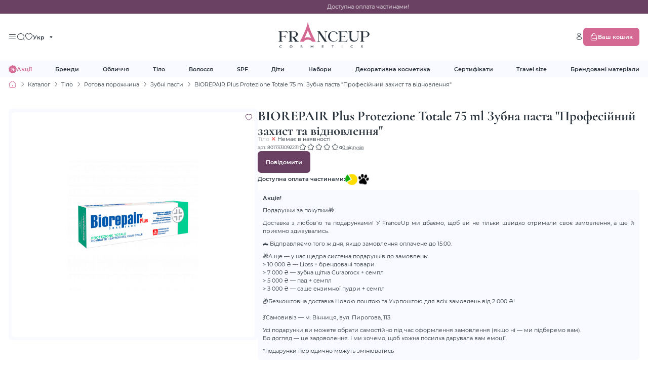

--- FILE ---
content_type: text/html; charset=UTF-8
request_url: https://franceup.com.ua/catalog/biorepair-plus-protezione-totale-75
body_size: 30147
content:
<!DOCTYPE html><html lang="uk" dir="ltr" prefix="og: https://ogp.me/ns#"><head><meta charset="utf-8"><noscript><style>.lazy-wrapper { display: none !important; }</style></noscript><meta property="glyanec:code" content="5724996c0e07c8f4faa29d2c4270bfc3"><script async src="https://www.googletagmanager.com/gtag/js?id=G-N4ZW2Z827K"></script><script>window.dataLayer = window.dataLayer || [];function gtag(){dataLayer.push(arguments)};gtag("js", new Date());gtag("set", "developer_id.dMDhkMT", true);gtag("config", "G-N4ZW2Z827K", {"groups":"default","page_placeholder":"PLACEHOLDER_page_location","allow_ad_personalization_signals":false});</script><script type="application/ld+json">{"@context": "https://schema.org","@type": "BreadcrumbList","itemListElement": [{"@type": "ListItem","position": 1,"name": "&#1043;&#1086;&#1083;&#1086;&#1074;&#1085;&#1072;","item": "https://franceup.com.ua/"},{"@type": "ListItem","position": 2,"name": "&#1050;&#1072;&#1090;&#1072;&#1083;&#1086;&#1075;","item": "https://franceup.com.ua/catalog/all"},{"@type": "ListItem","position": 3,"name": "&#1058;&#1110;&#1083;&#1086;","item": "https://franceup.com.ua/catalog/tilo"},{"@type": "ListItem","position": 4,"name": "&#1056;&#1086;&#1090;&#1086;&#1074;&#1072; &#1087;&#1086;&#1088;&#1086;&#1078;&#1085;&#1080;&#1085;&#1072;","item": "https://franceup.com.ua/catalog/rotova-porozhnyna"},{"@type": "ListItem","position": 5,"name": "&#1047;&#1091;&#1073;&#1085;&#1110; &#1087;&#1072;&#1089;&#1090;&#1080;","item": "https://franceup.com.ua/catalog/zubni-pasty"},{"@type": "ListItem","position": 6,"name": "BIOREPAIR Plus Protezione Totale 75 ml&#1047;&#1091;&#1073;&#1085;&#1072; &#1087;&#1072;&#1089;&#1090;&#1072; \"&#1055;&#1088;&#1086;&#1092;&#1077;&#1089;&#1110;&#1081;&#1085;&#1080;&#1081; &#1079;&#1072;&#1093;&#1080;&#1089;&#1090; &#1090;&#1072; &#1074;&#1110;&#1076;&#1085;&#1086;&#1074;&#1083;&#1077;&#1085;&#1085;&#1103;\"","item": ""}]
}</script><meta name="description" content='&#1050;&#1091;&#1087;&#1080;&#1090;&#1080; BIOREPAIR Plus Protezione Totale 75 ml &#1047;&#1091;&#1073;&#1085;&#1072; &#1087;&#1072;&#1089;&#1090;&#1072; "&#1055;&#1088;&#1086;&#1092;&#1077;&#1089;&#1110;&#1081;&#1085;&#1080;&#1081; &#1079;&#1072;&#1093;&#1080;&#1089;&#1090; &#1090;&#1072; &#1074;&#1110;&#1076;&#1085;&#1086;&#1074;&#1083;&#1077;&#1085;&#1085;&#1103;" &#1074; &#10084;&#65039; FranceUp &#10145;&#65039; &#1079;&#1072; &#1094;&#1110;&#1085;&#1086;&#1102; 289,00 &#1075;&#1088;&#1085; &#11088; 100% &#1086;&#1088;&#1080;&#1075;&#1110;&#1085;&#1072;&#1083; &#127873; &#1055;&#1088;&#1086;&#1073;&#1085;&#1110; &#1079;&#1088;&#1072;&#1079;&#1082;&#1080; &#1090;&#1072; &#1087;&#1086;&#1076;&#1072;&#1088;&#1091;&#1085;&#1082;&#1080; &#9654;&#65039; &#1044;&#1086;&#1089;&#1090;&#1072;&#1074;&#1082;&#1072; &#1087;&#1086; &#1042;&#1110;&#1085;&#1085;&#1080;&#1094;&#1110; &#1090;&#1072; &#1074;&#1089;&#1110;&#1081; &#1059;&#1082;&#1088;&#1072;&#1111;&#1085;&#1110;.'><meta name="keywords" content="&#1050;&#1091;&#1087;&#1080;&#1090;&#1080; &#1087;&#1088;&#1086;&#1092;&#1077;&#1089;&#1110;&#1081;&#1085;&#1091; &#1082;&#1086;&#1089;&#1084;&#1077;&#1090;&#1080;&#1082;&#1091;, &#1082;&#1086;&#1089;&#1084;&#1077;&#1094;&#1077;&#1074;&#1090;&#1080;&#1082;&#1091; &#1076;&#1083;&#1103; &#1090;&#1110;&#1083;&#1072;, &#1086;&#1073;&#1083;&#1080;&#1095;&#1095;&#1103;, &#1074;&#1086;&#1083;&#1086;&#1089;&#1089;&#1103;, &#1085;&#1072;&#1073;&#1086;&#1088;&#1080;"><link rel="image_src" href="https://franceup.com.ua/sites/default/files/styles/200x200/public/product_images/zobrazhennya_viber_2022-09-07_18-21-11-267.png?itok=k-WGS9Sj"><meta property="og:title" content='BIOREPAIR Plus Protezione Totale 75 ml &#1047;&#1091;&#1073;&#1085;&#1072; &#1087;&#1072;&#1089;&#1090;&#1072; "&#1055;&#1088;&#1086;&#1092;&#1077;&#1089;&#1110;&#1081;&#1085;&#1080;&#1081; &#1079;&#1072;&#1093;&#1080;&#1089;&#1090; &#1090;&#1072; &#1074;&#1110;&#1076;&#1085;&#1086;&#1074;&#1083;&#1077;&#1085;&#1085;&#1103;"'><meta property="og:description" content='BIOREPAIR Plus Protezione Totale 75 ml &#1047;&#1091;&#1073;&#1085;&#1072; &#1087;&#1072;&#1089;&#1090;&#1072; "&#1055;&#1088;&#1086;&#1092;&#1077;&#1089;&#1110;&#1081;&#1085;&#1080;&#1081; &#1079;&#1072;&#1093;&#1080;&#1089;&#1090; &#1090;&#1072; &#1074;&#1110;&#1076;&#1085;&#1086;&#1074;&#1083;&#1077;&#1085;&#1085;&#1103;" | France_up &mdash; &#1030;&#1085;&#1090;&#1077;&#1088;&#1085;&#1077;&#1090;-&#1084;&#1072;&#1075;&#1072;&#1079;&#1080;&#1085; &#1087;&#1088;&#1086;&#1092;&#1077;&#1089;&#1110;&#1081;&#1085;&#1086;&#1111; &#128175; &#1082;&#1086;&#1089;&#1084;&#1077;&#1094;&#1077;&#1074;&#1090;&#1080;&#1082;&#1080; &#129392;. &#1044;&#1086;&#1089;&#1090;&#1072;&#1074;&#1082;&#1072; &#1087;&#1086; &#1074;&#1089;&#1110;&#1081; &#1090;&#1077;&#1088;&#1080;&#1090;&#1086;&#1088;&#1110;&#1111; &#1059;&#1082;&#1088;&#1072;&#1111;&#1085;&#1080; &#128076;! &#1042;&#1077;&#1083;&#1080;&#1082;&#1080;&#1081; &#1074;&#1080;&#1073;&#1110;&#1088; &#128170; &#1082;&#1086;&#1089;&#1084;&#1077;&#1090;&#1080;&#1082;&#1080; &#1076;&#1083;&#1103; &#1078;&#1110;&#1085;&#1086;&#1082; &#1090;&#1072; &#1095;&#1086;&#1083;&#1086;&#1074;&#1110;&#1082;&#1110;&#1074;, &#1076;&#1086;&#1075;&#1083;&#1103;&#1076; &#1079;&#1072; &#1086;&#1073;&#1083;&#1080;&#1095;&#1095;&#1103;&#1084;, &#1090;&#1110;&#1083;&#1086;&#1084;, &#1074;&#1086;&#1083;&#1086;&#1089;&#1089;&#1103;, &#1082;&#1086;&#1089;&#1084;&#1077;&#1090;&#1080;&#1095;&#1085;&#1110; &#1085;&#1072;&#1073;&#1086;&#1088;&#1080;.'><meta name="twitter:title" content='BIOREPAIR Plus Protezione Totale 75 ml &#1047;&#1091;&#1073;&#1085;&#1072; &#1087;&#1072;&#1089;&#1090;&#1072; "&#1055;&#1088;&#1086;&#1092;&#1077;&#1089;&#1110;&#1081;&#1085;&#1080;&#1081; &#1079;&#1072;&#1093;&#1080;&#1089;&#1090; &#1090;&#1072; &#1074;&#1110;&#1076;&#1085;&#1086;&#1074;&#1083;&#1077;&#1085;&#1085;&#1103;"'><meta name="twitter:image:alt" content='BIOREPAIR Plus Protezione Totale 75 ml &#1047;&#1091;&#1073;&#1085;&#1072; &#1087;&#1072;&#1089;&#1090;&#1072; "&#1055;&#1088;&#1086;&#1092;&#1077;&#1089;&#1110;&#1081;&#1085;&#1080;&#1081; &#1079;&#1072;&#1093;&#1080;&#1089;&#1090; &#1090;&#1072; &#1074;&#1110;&#1076;&#1085;&#1086;&#1074;&#1083;&#1077;&#1085;&#1085;&#1103;"'><meta name="MobileOptimized" content="width"><meta name="HandheldFriendly" content="true"><meta name="viewport" content="width=device-width, initial-scale=1.0, maximum-scale=1"><link rel="canonical" href="https://franceup.com.ua/catalog/biorepair-plus-protezione-totale-75"><meta property="og:image" content="https://franceup.com.ua/sites/default/files/styles/200x200/public/product_images/zobrazhennya_viber_2022-09-07_18-21-11-267.png?itok=k-WGS9Sj"><meta property="og:image:url" content="https://franceup.com.ua/sites/default/files/styles/200x200/public/product_images/zobrazhennya_viber_2022-09-07_18-21-11-267.png?itok=k-WGS9Sj"><meta name="twitter:card" content="summary_large_image"><meta name="twitter:image" content="https://franceup.com.ua/sites/default/files/styles/200x200/public/product_images/zobrazhennya_viber_2022-09-07_18-21-11-267.png?itok=k-WGS9Sj"><meta property="og:type" content="website"><meta property="og:url" content="https://franceup.com.ua/catalog/biorepair-plus-protezione-totale-75"><link rel="alternate" hreflang="uk-UA" href="https://franceup.com.ua/catalog/biorepair-plus-protezione-totale-75"><link rel="alternate" hreflang="ru-UA" href="https://franceup.com.ua/ru/catalog/biorepair-plus-protezione-totale-75"><link rel="icon" href="/sites/default/files/favicon_0.ico" type="image/vnd.microsoft.icon"><title>BIOREPAIR Plus Protezione Totale 75 ml Зубна паста &quot;Професійний захист та відновлення&quot; купити в Україні - ціна 289,00 грн</title><link rel="stylesheet" media="all" href="/modules/glyanec/compressor/misc/css/compressor.lazy.css?t70f6n"><link rel="stylesheet" media="all" href="/modules/glyanec/styling_form_errors/libs/tooltipster/css/tooltipster.bundle.min.css?t70f6n"><link rel="stylesheet" media="all" href="/modules/glyanec/ajax_forms/css/magnific-popup.css?t70f6n"><link rel="stylesheet" media="all" href="/themes/personal_new/libs/fancybox/fancybox.css?t70f6n"><link rel="stylesheet" media="all" href="/modules/glyanec/styling_form_errors/misc/css/styling_form_errors.css?t70f6n"><link rel="stylesheet" media="all" href="/themes/personal_new/libs/swiper/swiper-bundle.min.css?t70f6n"><link rel="stylesheet" media="all" href="/core/assets/vendor/jquery.ui/themes/base/core.css?t70f6n"><link rel="stylesheet" media="all" href="/core/assets/vendor/jquery.ui/themes/base/controlgroup.css?t70f6n"><link rel="stylesheet" media="all" href="/core/assets/vendor/jquery.ui/themes/base/autocomplete.css?t70f6n"><link rel="stylesheet" media="all" href="/core/assets/vendor/jquery.ui/themes/base/menu.css?t70f6n"><link rel="stylesheet" media="all" href="/core/assets/vendor/jquery.ui/themes/base/checkboxradio.css?t70f6n"><link rel="stylesheet" media="all" href="/core/assets/vendor/jquery.ui/themes/base/resizable.css?t70f6n"><link rel="stylesheet" media="all" href="/core/assets/vendor/jquery.ui/themes/base/button.css?t70f6n"><link rel="stylesheet" media="all" href="/core/assets/vendor/jquery.ui/themes/base/dialog.css?t70f6n"><link rel="stylesheet" media="all" href="/core/modules/system/css/components/ajax-progress.module.css?t70f6n"><link rel="stylesheet" media="all" href="/core/modules/system/css/components/align.module.css?t70f6n"><link rel="stylesheet" media="all" href="/core/modules/system/css/components/autocomplete-loading.module.css?t70f6n"><link rel="stylesheet" media="all" href="/core/modules/system/css/components/fieldgroup.module.css?t70f6n"><link rel="stylesheet" media="all" href="/core/modules/system/css/components/container-inline.module.css?t70f6n"><link rel="stylesheet" media="all" href="/core/modules/system/css/components/clearfix.module.css?t70f6n"><link rel="stylesheet" media="all" href="/core/modules/system/css/components/details.module.css?t70f6n"><link rel="stylesheet" media="all" href="/core/modules/system/css/components/hidden.module.css?t70f6n"><link rel="stylesheet" media="all" href="/core/modules/system/css/components/item-list.module.css?t70f6n"><link rel="stylesheet" media="all" href="/core/modules/system/css/components/js.module.css?t70f6n"><link rel="stylesheet" media="all" href="/core/modules/system/css/components/nowrap.module.css?t70f6n"><link rel="stylesheet" media="all" href="/core/modules/system/css/components/position-container.module.css?t70f6n"><link rel="stylesheet" media="all" href="/core/modules/system/css/components/progress.module.css?t70f6n"><link rel="stylesheet" media="all" href="/core/modules/system/css/components/reset-appearance.module.css?t70f6n"><link rel="stylesheet" media="all" href="/core/modules/system/css/components/resize.module.css?t70f6n"><link rel="stylesheet" media="all" href="/core/modules/system/css/components/sticky-header.module.css?t70f6n"><link rel="stylesheet" media="all" href="/core/modules/system/css/components/system-status-counter.css?t70f6n"><link rel="stylesheet" media="all" href="/core/modules/system/css/components/system-status-report-counters.css?t70f6n"><link rel="stylesheet" media="all" href="/core/modules/system/css/components/system-status-report-general-info.css?t70f6n"><link rel="stylesheet" media="all" href="/core/modules/system/css/components/tabledrag.module.css?t70f6n"><link rel="stylesheet" media="all" href="/core/modules/system/css/components/tablesort.module.css?t70f6n"><link rel="stylesheet" media="all" href="/core/modules/system/css/components/tree-child.module.css?t70f6n"><link rel="stylesheet" media="all" href="/core/modules/views/css/views.module.css?t70f6n"><link rel="stylesheet" media="all" href="/libraries/jquery.select2/dist/css/select2.min.css?t70f6n"><link rel="stylesheet" media="all" href="/modules/contrib/webform/css/webform.element.select2.css?t70f6n"><link rel="stylesheet" media="all" href="/core/assets/vendor/jquery.ui/themes/base/theme.css?t70f6n"><link rel="stylesheet" media="all" href="/modules/glyanec/drupal_noty_messages/misc/css/animate.css?t70f6n"><link rel="stylesheet" media="all" href="/modules/custom/inweb-seo/css/style.css?t70f6n"><link rel="stylesheet" media="all" href="/modules/contrib/paragraphs/css/paragraphs.unpublished.css?t70f6n"><link rel="stylesheet" media="all" href="/modules/glyanec/viewed_products/misc/viewed_products.css?t70f6n"><link rel="stylesheet" media="all" href="/modules/glyanec/search_block/misc/search_block.css?t70f6n"><link rel="stylesheet" media="all" href="/sites/default/files/scss_compiler/personal_new/scss/styles.css?t70f6n"><link rel="stylesheet" media="all" href="/sites/default/files/scss_compiler/personal_new/components/blocks/payments/payments.css?t70f6n"><link rel="stylesheet" media="all" href="/sites/default/files/scss_compiler/personal_new/components/blocks/icon_title_text_list/icon_title_text_list.css?t70f6n"><link rel="stylesheet" media="all" href="/sites/default/files/scss_compiler/personal_new/components/products_comment/products_comment.css?t70f6n"><link rel="stylesheet" media="all" href="/sites/default/files/scss_compiler/personal_new/components/blocks/icon_text_list/icon_text_list.css?t70f6n"><link rel="stylesheet" media="all" href="/core/themes/claro/css/components/dialog.css?t70f6n"><link rel="stylesheet" media="all" href="/sites/default/files/scss_compiler/personal_new/components/items/select_item/select_item.css?t70f6n"><link rel="stylesheet" media="all" href="/sites/default/files/scss_compiler/personal_new/components/products/products.css?t70f6n"><link rel="stylesheet" media="all" href="/sites/default/files/scss_compiler/personal_new/components/products/products_full.css?t70f6n"><link rel="stylesheet" media="all" href="/sites/default/files/scss_compiler/personal_new/components/blocks/message_slider/message_slider.css?t70f6n"><link rel="stylesheet" media="all" href="/themes/contrib/gin/dist/css/components/ajax.css?t70f6n"><link rel="stylesheet" media="all" href="/themes/contrib/gin/dist/css/components/dialog.css?t70f6n"><meta name="format-detection" content="telephone=no"><meta name="theme-color" content="#D46993"><meta name="apple-mobile-web-app-status-bar-style" content="#D46993"><meta name="facebook-domain-verification" content="lfg7shpjirfozlwfvxrqc2ojhfbvyx"> <script>
if (navigator.userAgent.indexOf('Lighthouse') < 0) {
(function(w,d,s,l,i){w[l]=w[l]||[];w[l].push({'gtm.start':
new Date().getTime(),event:'gtm.js'});var f=d.getElementsByTagName(s)[0],
j=d.createElement(s),dl=l!='dataLayer'?'&l='+l:'';j.async=true;j.src=
'https://www.googletagmanager.com/gtm.js?id='+i+dl;f.parentNode.insertBefore(j,f);
})(window,document,'script','dataLayer','GTM-P3P4CVB');
}
</script> <script async src="https://www.googletagmanager.com/gtag/js?id=AW-387737657"></script><script>
window.dataLayer = window.dataLayer || [];
function gtag(){dataLayer.push(arguments);}
gtag('js', new Date());
gtag('config', 'AW-387737657');
</script></head><body class="page-node-9382 lang-uk dr_event_static page-not-front page-node page-node-type-product wait-load" data-viewed-products="/api/viewed_products/9382" data-dr-event="view_item" data-dr-price="289" data-dr-items='[{"id":"9382","google_business_vertical":"retail"}]'> <noscript><iframe src="https://www.googletagmanager.com/ns.html?id=GTM-P3P4CVB" height="0" width="0" style="display:none;visibility:hidden"></iframe></noscript><div class="dialog-off-canvas-main-canvas" data-off-canvas-main-canvas><div class="site-page"> <header class="site-header has-top-line"><div class="site-header__top_line"><div class="region region-header-top-line"> <section id="block-message-slider" class="block-type-message-slider block block__block-content message-slider"><div class="block__layout"><div class="block__content block-content__container message-slider__container"><div class="field field--name-field-block-paragraph field--type-entity-reference-revisions field--label-hidden field-block-paragraph"><div class="field-block-paragraph__items field__items"><div class="swiper"><div class="swiper-wrapper"><div class="field-block-paragraph__item field__item swiper-slide"><div class="paragraph paragraph--type--message paragraph--view-mode--default"><div class="group_container"><div class="text-formatted field field-paragraph-text field__text-long field-label__hidden"><p>&#1041;&#1077;&#1079;&#1082;&#1086;&#1096;&#1090;&#1086;&#1074;&#1085;&#1072; &#1076;&#1086;&#1089;&#1090;&#1072;&#1074;&#1082;&#1072; &#1074;&#1110;&#1076; 2 000&#8372;</p></div><div class="field field-paragraph-link field__link field-label__hidden"> <a href="/payment-and-delivery">/payment-and-delivery</a></div></div></div></div><div class="field-block-paragraph__item field__item swiper-slide"><div class="paragraph paragraph--type--message paragraph--view-mode--default"><div class="group_container"><div class="text-formatted field field-paragraph-text field__text-long field-label__hidden"><p>&#1044;&#1086;&#1089;&#1090;&#1091;&#1087;&#1085;&#1072; &#1086;&#1087;&#1083;&#1072;&#1090;&#1072; &#1095;&#1072;&#1089;&#1090;&#1080;&#1085;&#1072;&#1084;&#1080;!</p></div><div class="field field-paragraph-link field__link field-label__hidden"> <a href="/payment-and-delivery">/payment-and-delivery</a></div></div></div></div><div class="field-block-paragraph__item field__item swiper-slide"><div class="paragraph paragraph--type--message paragraph--view-mode--default"><div class="group_container"><div class="text-formatted field field-paragraph-text field__text-long field-label__hidden"><p>&#1055;&#1086;&#1076;&#1072;&#1088;&#1091;&#1085;&#1082;&#1086;&#1074;&#1110; &#1085;&#1072;&#1073;&#1086;&#1088;&#1080; Medik8 &#127873;</p></div><div class="field field-paragraph-link field__link field-label__hidden"> <a href="/promotions/podarunkovi-nabory-medik8">/promotions/podarunkovi-nabory-medik8</a></div></div></div></div></div></div></div></div></div></div> </section></div></div><div class="site-header__wrapper"><div class="site-header__top"><div class="site-header__top--left"><div class="site-header-btn js-menu-btn"></div><div class="region region-header-top-left"> <section id="block-search" class="block block__search-block search"><div class="block__layout"><div class="block__content search-block__container search__container"><form class="search-block personal-form-style style-near-field" data-drupal-selector="search-block" action="/catalog/biorepair-plus-protezione-totale-75" method="post" id="search-block" accept-charset="UTF-8"><div class="js-form-item form-item js-form-type-textfield form-type-textfield js-form-item-search form-item-search form-no-label"> <input placeholder="&#1065;&#1086; &#1096;&#1091;&#1082;&#1072;&#1108;&#1090;&#1077;?" autocomplete="off" class="search_block_autocomplete form-autocomplete form-text" data-drupal-selector="edit-search" data-autocomplete-path="/search_block_autocomplete?settings%5Bviews%5D=catalog.page_4&amp;settings%5Barg_0%5D=&amp;settings%5Bvoice%5D=0" type="text" id="edit-search" name="search" value="" size="60" maxlength="128"></div> <input autocomplete="off" data-drupal-selector="form-qgn2htjbym-f4s4mqia7-nkw4vassqgkgtwith2uk0" type="hidden" name="form_build_id" value="form-_qgn2hTjbYM-f4S4mqIA7_NkW4VaSSqgkGtwith2uk0"> <input data-drupal-selector="edit-search-block" type="hidden" name="form_id" value="search_block"><div data-drupal-selector="edit-actions" class="form-actions js-form-wrapper form-wrapper wrapper_content"> <button data-drupal-selector="edit-search" type="submit" id="edit-search--2" name="op" value="" class="button js-form-submit form-submit"></button></div></form><div class="search__btn js-search-btn"></div></div></div> </section></div></div><div class="site-header__top--center"><div class="region region-header-top-center"> <section id="block-logo-new" class="block-type-logo-new block block__block-content logo-new"><div class="block__layout"><div class="block__content block-content__container logo-new__container"><div class="field field-logo field__image field-label__hidden"> <a href="/" title=" | Franceup &mdash; &#1030;&#1085;&#1090;&#1077;&#1088;&#1085;&#1077;&#1090;-&#1084;&#1072;&#1075;&#1072;&#1079;&#1080;&#1085; &#1087;&#1088;&#1086;&#1092;&#1077;&#1089;&#1110;&#1081;&#1085;&#1086;&#1111; &#1082;&#1086;&#1089;&#1084;&#1077;&#1094;&#1077;&#1074;&#1090;&#1080;&#1082;&#1080; &mdash; "><img width="270" height="80" src="/sites/default/files/2024-11/logo.svg" alt="BIOREPAIR Plus Protezione Totale 75 ml &#1047;&#1091;&#1073;&#1085;&#1072; &#1087;&#1072;&#1089;&#1090;&#1072; &amp;quot;&#1055;&#1088;&#1086;&#1092;&#1077;&#1089;&#1110;&#1081;&#1085;&#1080;&#1081; &#1079;&#1072;&#1093;&#1080;&#1089;&#1090; &#1090;&#1072; &#1074;&#1110;&#1076;&#1085;&#1086;&#1074;&#1083;&#1077;&#1085;&#1085;&#1103;&amp;quot; &mdash; &#1060;&#1086;&#1090;&#1086; 3" loading="lazy" data-width="270" data-height="80"></a></div></div></div> </section></div></div><div class="site-header__top--right"><div class="region region-header-top-right"> <section id="block-user-login-register-new" class="block block__ajax-forms-register user-login-register-new"><div class="block__layout"><div class="block__content ajax-forms-register__container user-login-register-new__container"><div class="b-user-login"><div class="b-user-login__item type-login"> <a class="js-ajax-forms-login-link" data-href="/user/login">&#1042;&#1093;&#1110;&#1076;</a></div></div></div></div> </section><section id="block-basket-count" class="block block__basket basket-count"><div class="block__layout"><div class="block__content basket__container basket-count__container"><div id="basket-count-block-wrap"> <a class="count-link" href="javascript:void(0);" onclick="basket_ajax_link(this, '/basket/api-load_popup')" data-post='{"load_popup":"basket_view"}' title="&#1050;&#1086;&#1096;&#1080;&#1082; (0)"> &#1042;&#1072;&#1096; &#1082;&#1086;&#1096;&#1080;&#1082;</a></div></div></div> </section></div></div></div><div class="site-header__bottom"><div class="region region-header-bottom"> <nav id="block-catalog-menu-new" class="block block-menu catalog-menu-new block-menu__catalog-menu"><ul class="menu"><li class="menu__item menu__item--31"> <a href="/promotions">&#1040;&#1082;&#1094;&#1110;&#1111;</a></li><li class="menu__item menu__item--32"> <a href="/brands">&#1041;&#1088;&#1077;&#1085;&#1076;&#1080;</a></li><li class="menu__item menu__item--expanded menu__item--taxonomy-menumenu-linktaxonomy-menumenu-linkcatalog856"> <a href="/catalog/oblychchya">&#1054;&#1073;&#1083;&#1080;&#1095;&#1095;&#1103;</a><ul class="menu"><li class="menu__item menu__item--collapsed menu__item--taxonomy-menumenu-linktaxonomy-menumenu-linkcatalog871"> <a href="/catalog/ochyshchennya-dlya-oblychchya">&#1054;&#1095;&#1080;&#1097;&#1077;&#1085;&#1085;&#1103; &#1076;&#1083;&#1103; &#1086;&#1073;&#1083;&#1080;&#1095;&#1095;&#1103;</a></li><li class="menu__item menu__item--taxonomy-menumenu-linktaxonomy-menumenu-linkcatalog874"> <a href="/catalog/tonizatsiya">&#1058;&#1086;&#1085;&#1110;&#1079;&#1072;&#1094;&#1110;&#1103;</a></li><li class="menu__item menu__item--collapsed menu__item--taxonomy-menumenu-linktaxonomy-menumenu-linkcatalog876"> <a href="/catalog/eksfoliatsiya">&#1045;&#1082;&#1089;&#1092;&#1086;&#1083;&#1110;&#1072;&#1094;&#1110;&#1103;</a></li><li class="menu__item menu__item--taxonomy-menumenu-linktaxonomy-menumenu-linkcatalog872"> <a href="/catalog/masky-dlya-oblychchya">&#1052;&#1072;&#1089;&#1082;&#1080; &#1076;&#1083;&#1103; &#1086;&#1073;&#1083;&#1080;&#1095;&#1095;&#1103;</a></li><li class="menu__item menu__item--taxonomy-menumenu-linktaxonomy-menumenu-linkcatalog878"> <a href="/catalog/syrovatky">&#1057;&#1080;&#1088;&#1086;&#1074;&#1072;&#1090;&#1082;&#1080;</a></li><li class="menu__item menu__item--taxonomy-menumenu-linktaxonomy-menumenu-linkcatalog870"> <a href="/catalog/kremy">&#1050;&#1088;&#1077;&#1084;&#1080;</a></li><li class="menu__item menu__item--taxonomy-menumenu-linktaxonomy-menumenu-linkcatalog873"> <a href="/catalog/navkolo-ochey">&#1053;&#1072;&#1074;&#1082;&#1086;&#1083;&#1086; &#1086;&#1095;&#1077;&#1081;</a></li><li class="menu__item menu__item--collapsed menu__item--taxonomy-menumenu-linktaxonomy-menumenu-linkcatalog877"> <a href="/catalog/lokalni-zasoby">&#1051;&#1086;&#1082;&#1072;&#1083;&#1100;&#1085;&#1110; &#1079;&#1072;&#1089;&#1086;&#1073;&#1080;</a></li><li class="menu__item menu__item--taxonomy-menumenu-linktaxonomy-menumenu-linkcatalog879"> <a href="/catalog/dlya-hub">&#1044;&#1083;&#1103; &#1075;&#1091;&#1073;</a></li><li class="menu__item menu__item--taxonomy-menumenu-linktaxonomy-menumenu-linkcatalog907"> <a href="/catalog/ccbb-krema">&#1058;&#1086;&#1085;&#1091;&#1102;&#1095;&#1110; &#1079;&#1072;&#1089;&#1086;&#1073;&#1080;</a></li><li class="menu__item menu__item--taxonomy-menumenu-linktaxonomy-menumenu-linkcatalog1020"> <a href="/catalog/pedy">&#1055;&#1077;&#1076;&#1080;</a></li></ul></li><li class="menu__item menu__item--expanded menu__item--taxonomy-menumenu-linktaxonomy-menumenu-linkcatalog857"> <a href="/catalog/tilo">&#1058;&#1110;&#1083;&#1086;</a><ul class="menu"><li class="menu__item menu__item--taxonomy-menumenu-linktaxonomy-menumenu-linkcatalog882"> <a href="/catalog/ochyshchennya-dlya-tila">&#1054;&#1095;&#1080;&#1097;&#1077;&#1085;&#1085;&#1103; &#1076;&#1083;&#1103; &#1090;&#1110;&#1083;&#1072;</a></li><li class="menu__item menu__item--taxonomy-menumenu-linktaxonomy-menumenu-linkcatalog880"> <a href="/catalog/zvolozhennya">&#1047;&#1074;&#1086;&#1083;&#1086;&#1078;&#1077;&#1085;&#1085;&#1103;</a></li><li class="menu__item menu__item--taxonomy-menumenu-linktaxonomy-menumenu-linkcatalog881"> <a href="/catalog/dezodoranty">&#1044;&#1077;&#1079;&#1086;&#1076;&#1086;&#1088;&#1072;&#1085;&#1090;&#1080;</a></li><li class="menu__item menu__item--taxonomy-menumenu-linktaxonomy-menumenu-linkcatalog883"> <a href="/catalog/intymna-hihiyena">&#1030;&#1085;&#1090;&#1080;&#1084;&#1085;&#1072; &#1075;&#1110;&#1075;&#1110;&#1108;&#1085;&#1072;</a></li><li class="menu__item menu__item--taxonomy-menumenu-linktaxonomy-menumenu-linkcatalog884"> <a href="/catalog/dlya-ruk-i-nih">&#1044;&#1083;&#1103; &#1088;&#1091;&#1082; &#1110; &#1085;&#1110;&#1075;</a></li><li class="menu__item menu__item--collapsed menu__item--taxonomy-menumenu-linktaxonomy-menumenu-linkcatalog859"> <a href="/catalog/rotova-porozhnyna">&#1056;&#1086;&#1090;&#1086;&#1074;&#1072; &#1087;&#1086;&#1088;&#1086;&#1078;&#1085;&#1080;&#1085;&#1072;</a></li><li class="menu__item menu__item--taxonomy-menumenu-linktaxonomy-menumenu-linkcatalog1019"> <a href="/catalog/skraby">&#1057;&#1082;&#1088;&#1072;&#1073;&#1080;</a></li><li class="menu__item menu__item--taxonomy-menumenu-linktaxonomy-menumenu-linkcatalog1018"> <a href="/catalog/vysypy-na-tili">&#1042;&#1080;&#1089;&#1080;&#1087;&#1080; &#1085;&#1072; &#1090;&#1110;&#1083;&#1110;</a></li></ul></li><li class="menu__item menu__item--expanded menu__item--taxonomy-menumenu-linktaxonomy-menumenu-linkcatalog858"> <a href="/catalog/volossya">&#1042;&#1086;&#1083;&#1086;&#1089;&#1089;&#1103;</a><ul class="menu"><li class="menu__item menu__item--taxonomy-menumenu-linktaxonomy-menumenu-linkcatalog862"> <a href="/catalog/shampuni">&#1064;&#1072;&#1084;&#1087;&#1091;&#1085;&#1110;</a></li><li class="menu__item menu__item--taxonomy-menumenu-linktaxonomy-menumenu-linkcatalog967"> <a href="/catalog/kondytsionery">&#1050;&#1086;&#1085;&#1076;&#1080;&#1094;&#1110;&#1086;&#1085;&#1077;&#1088;&#1080;</a></li><li class="menu__item menu__item--taxonomy-menumenu-linktaxonomy-menumenu-linkcatalog863"> <a href="/catalog/masky-dlya-volossya">&#1052;&#1072;&#1089;&#1082;&#1080; &#1076;&#1083;&#1103; &#1074;&#1086;&#1083;&#1086;&#1089;&#1089;&#1103;</a></li><li class="menu__item menu__item--taxonomy-menumenu-linktaxonomy-menumenu-linkcatalog866"> <a href="/catalog/nezmyvayuchi-zasoby">&#1053;&#1077;&#1079;&#1084;&#1080;&#1074;&#1072;&#1102;&#1095;&#1110; &#1079;&#1072;&#1089;&#1086;&#1073;&#1080;</a></li><li class="menu__item menu__item--taxonomy-menumenu-linktaxonomy-menumenu-linkcatalog1033"> <a href="/catalog/skraby-pilinhy-dlya-shkiry-holovy">&#1057;&#1082;&#1088;&#1072;&#1073;&#1080;-&#1087;&#1110;&#1083;&#1110;&#1085;&#1075;&#1080; &#1076;&#1083;&#1103; &#1096;&#1082;&#1110;&#1088;&#1080; &#1075;&#1086;&#1083;&#1086;&#1074;&#1080;</a></li><li class="menu__item menu__item--taxonomy-menumenu-linktaxonomy-menumenu-linkcatalog1034"> <a href="/catalog/termozakhyst">&#1058;&#1077;&#1088;&#1084;&#1086;&#1079;&#1072;&#1093;&#1080;&#1089;&#1090;</a></li><li class="menu__item menu__item--taxonomy-menumenu-linktaxonomy-menumenu-linkcatalog1276"> <a href="/catalog/sukhi-shampuni">&#1057;&#1091;&#1093;&#1080;&#1077; &#1096;&#1072;&#1084;&#1087;&#1091;&#1085;&#1080;</a></li><li class="menu__item menu__item--taxonomy-menumenu-linktaxonomy-menumenu-linkcatalog1106"> <a href="/catalog/stymulyatsiya-rostu">&#1057;&#1090;&#1080;&#1084;&#1091;&#1083;&#1103;&#1094;&#1110;&#1103; &#1088;&#1086;&#1089;&#1090;&#1091;</a></li><li class="menu__item menu__item--taxonomy-menumenu-linktaxonomy-menumenu-linkcatalog908"> <a href="/catalog/shchitky">&#1065;&#1110;&#1090;&#1082;&#1080;</a></li><li class="menu__item menu__item--taxonomy-menumenu-linktaxonomy-menumenu-linkcatalog966"> <a href="/catalog/shpylky-dlya-volossya">&#1058;&#1102;&#1088;&#1073;&#1072;&#1085;&#1080;</a></li><li class="menu__item menu__item--taxonomy-menumenu-linktaxonomy-menumenu-linkcatalog910"> <a href="/catalog/rezynky-dlya-volossya">&#1040;&#1082;&#1089;&#1077;&#1089;&#1091;&#1072;&#1088;&#1080; &#1076;&#1083;&#1103; &#1074;&#1086;&#1083;&#1086;&#1089;&#1089;&#1103;</a></li></ul></li><li class="menu__item menu__item--expanded menu__item--taxonomy-menumenu-linktaxonomy-menumenu-linkcatalog875"> <a href="/catalog/spf">SPF</a><ul class="menu"><li class="menu__item menu__item--collapsed menu__item--taxonomy-menumenu-linktaxonomy-menumenu-linkcatalog973"> <a href="/catalog/dlya-oblychchya">&#1044;&#1083;&#1103; &#1086;&#1073;&#1083;&#1080;&#1095;&#1095;&#1103;</a></li><li class="menu__item menu__item--taxonomy-menumenu-linktaxonomy-menumenu-linkcatalog972"> <a href="/catalog/dlya-tila">&#1044;&#1083;&#1103; &#1090;&#1110;&#1083;&#1072;</a></li><li class="menu__item menu__item--taxonomy-menumenu-linktaxonomy-menumenu-linkcatalog974"> <a href="/catalog/dlya-ditey">&#1044;&#1083;&#1103; &#1076;&#1110;&#1090;&#1077;&#1081;</a></li></ul></li><li class="menu__item menu__item--taxonomy-menumenu-linktaxonomy-menumenu-linkcatalog861"> <a href="/catalog/dity">&#1044;&#1110;&#1090;&#1080;</a></li><li class="menu__item menu__item--taxonomy-menumenu-linktaxonomy-menumenu-linkcatalog864"> <a href="/catalog/nabory">&#1053;&#1072;&#1073;&#1086;&#1088;&#1080;</a></li><li class="menu__item menu__item--expanded menu__item--taxonomy-menumenu-linktaxonomy-menumenu-linkcatalog988"> <a href="/catalog/dekoratyvna-kosmetyka">&#1044;&#1077;&#1082;&#1086;&#1088;&#1072;&#1090;&#1080;&#1074;&#1085;&#1072; &#1082;&#1086;&#1089;&#1084;&#1077;&#1090;&#1080;&#1082;&#1072;</a><ul class="menu"><li class="menu__item menu__item--taxonomy-menumenu-linktaxonomy-menumenu-linkcatalog1101"> <a href="/catalog/dlya-briv">&#1044;&#1083;&#1103; &#1073;&#1088;&#1110;&#1074;</a></li><li class="menu__item menu__item--taxonomy-menumenu-linktaxonomy-menumenu-linkcatalog1102"> <a href="/catalog/dlya-viy">&#1044;&#1083;&#1103; &#1074;&#1110;&#1081;</a></li><li class="menu__item menu__item--taxonomy-menumenu-linktaxonomy-menumenu-linkcatalog1100"> <a href="/catalog/dlya-hub-0">&#1044;&#1083;&#1103; &#1075;&#1091;&#1073;</a></li><li class="menu__item menu__item--taxonomy-menumenu-linktaxonomy-menumenu-linkcatalog1103"> <a href="/catalog/dlya-oblychchya-1">&#1044;&#1083;&#1103; &#1086;&#1073;&#1083;&#1080;&#1095;&#1095;&#1103;</a></li><li class="menu__item menu__item--taxonomy-menumenu-linktaxonomy-menumenu-linkcatalog1347"> <a href="/catalog/aksesuary-dlya-makiyazhu">&#1040;&#1082;&#1089;&#1077;&#1089;&#1091;&#1072;&#1088;&#1080; &#1076;&#1083;&#1103; &#1084;&#1072;&#1082;&#1110;&#1103;&#1078;&#1091;</a></li></ul></li><li class="menu__item menu__item--taxonomy-menumenu-linktaxonomy-menumenu-linkcatalog911"> <a href="/catalog/sertyfikaty">&#1057;&#1077;&#1088;&#1090;&#1080;&#1092;&#1110;&#1082;&#1072;&#1090;&#1080;</a></li><li class="menu__item menu__item--expanded menu__item--taxonomy-menumenu-linktaxonomy-menumenu-linkcatalog1080"> <a href="/catalog/travel-size">Travel size</a><ul class="menu"><li class="menu__item menu__item--taxonomy-menumenu-linktaxonomy-menumenu-linkcatalog1084"> <a href="/catalog/dlya-oblychchya-0">&#1044;&#1083;&#1103; &#1086;&#1073;&#1083;&#1080;&#1095;&#1095;&#1103;</a></li><li class="menu__item menu__item--taxonomy-menumenu-linktaxonomy-menumenu-linkcatalog1085"> <a href="/catalog/dlya-volossya">&#1044;&#1083;&#1103; &#1074;&#1086;&#1083;&#1086;&#1089;&#1089;&#1103;</a></li><li class="menu__item menu__item--taxonomy-menumenu-linktaxonomy-menumenu-linkcatalog1086"> <a href="/catalog/dlya-tila-0">&#1044;&#1083;&#1103; &#1090;&#1110;&#1083;&#1072;</a></li></ul></li><li class="menu__item menu__item--taxonomy-menumenu-linktaxonomy-menumenu-linkcatalog1346"> <a href="/catalog/brendovani-materialy-0">&#1041;&#1088;&#1077;&#1085;&#1076;&#1086;&#1074;&#1072;&#1085;&#1110; &#1084;&#1072;&#1090;&#1077;&#1088;&#1110;&#1072;&#1083;&#1080;</a></li></ul> </nav></div></div></div><div class="site-header__menu"><div class="region region-header-menu"> <section id="block-header-block-new" class="block block__other header-block-new"><div class="block__layout"><div class="block__content other__container header-block-new__container"><div class="header-block-new__item type-lang modific"><div class="language-list"><div class="language-list__current">&#1059;&#1082;&#1088;</div><div class="language-list__items"><div class="active-lang language-list__item"><a href="/catalog/biorepair-plus-protezione-totale-75" class="language-link" hreflang="uk">&#1059;&#1082;&#1088;</a></div><div class="language-list__item"><a href="/ru/catalog/biorepair-plus-protezione-totale-75" class="language-link" hreflang="ru">&#1056;&#1086;&#1089;</a></div></div></div></div><div class="header-block-new__item type-favorites"> <a title="&#1054;&#1073;&#1088;&#1072;&#1085;&#1077;" data-href="/user/favorites"> Favorites </a></div></div></div> </section><section id="block-catalog-menu-mod-new" class="block block__other catalog-menu-mod-new"><div class="block__layout"><div class="block__content other__container catalog-menu-mod-new__container"><div class="m-cMenu__wrapper"><div class="m-cMenu"><div class="m-cMenu__item"><div class="m-cMenu__link-wrapper"> <a href="/catalog/travel-size" class="m-cMenu__link has-childs">Travel size</a></div><div class="m-cMenu__dropdown"><div class="m-cMenu__back"><div class="m-cMenu__back--all"> <a href="/catalog/travel-size" class="m-cMenu__back--link">Travel size</a></div><div class="m-cMenu__back--btn">&#1053;&#1072;&#1079;&#1072;&#1076;</div></div><div class="m-dMenu"><div class="m-dMenu__inner"><div class="m-dMenu__item"><div class="m-dMenu__link-wrapper"> <a href="/catalog/dlya-oblychchya-0" class="m-dMenu__link">&#1044;&#1083;&#1103; &#1086;&#1073;&#1083;&#1080;&#1095;&#1095;&#1103;</a></div></div><div class="m-dMenu__item"><div class="m-dMenu__link-wrapper"> <a href="/catalog/dlya-volossya" class="m-dMenu__link">&#1044;&#1083;&#1103; &#1074;&#1086;&#1083;&#1086;&#1089;&#1089;&#1103;</a></div></div><div class="m-dMenu__item"><div class="m-dMenu__link-wrapper"> <a href="/catalog/dlya-tila-0" class="m-dMenu__link">&#1044;&#1083;&#1103; &#1090;&#1110;&#1083;&#1072;</a></div></div></div></div></div></div><div class="m-cMenu__item"><div class="m-cMenu__link-wrapper"> <a href="/catalog/oblychchya" class="m-cMenu__link has-childs">&#1054;&#1073;&#1083;&#1080;&#1095;&#1095;&#1103;</a></div><div class="m-cMenu__dropdown"><div class="m-cMenu__back"><div class="m-cMenu__back--all"> <a href="/catalog/oblychchya" class="m-cMenu__back--link">&#1054;&#1073;&#1083;&#1080;&#1095;&#1095;&#1103;</a></div><div class="m-cMenu__back--btn">&#1053;&#1072;&#1079;&#1072;&#1076;</div></div><div class="m-dMenu"><div class="m-dMenu__inner"><div class="m-dMenu__item"><div class="m-dMenu__link-wrapper"> <a href="/catalog/ochyshchennya-dlya-oblychchya" class="m-dMenu__link">&#1054;&#1095;&#1080;&#1097;&#1077;&#1085;&#1085;&#1103; &#1076;&#1083;&#1103; &#1086;&#1073;&#1083;&#1080;&#1095;&#1095;&#1103;</a></div><div class="m-dMenu__childs"><div class="m-dMenu__child"> <a href="/catalog/heli">&#1043;&#1077;&#1083;&#1110;</a></div><div class="m-dMenu__child"> <a href="/catalog/hidrofilne-ochyshchennya">&#1043;&#1110;&#1076;&#1088;&#1086;&#1092;&#1110;&#1083;&#1100;&#1085;&#1077; &#1086;&#1095;&#1080;&#1097;&#1077;&#1085;&#1085;&#1103;</a></div><div class="m-dMenu__child"> <a href="/catalog/molochko">&#1052;&#1086;&#1083;&#1086;&#1095;&#1082;&#1086;</a></div><div class="m-dMenu__child"> <a href="/catalog/mitselyarne-ochyshchennya">&#1052;&#1110;&#1094;&#1077;&#1083;&#1103;&#1088;&#1085;&#1077; &#1086;&#1095;&#1080;&#1097;&#1077;&#1085;&#1085;&#1103;</a></div><div class="m-dMenu__child"> <a href="/catalog/ochyshchayuchi-servetky">&#1054;&#1095;&#1080;&#1097;&#1072;&#1102;&#1095;&#1110; &#1089;&#1077;&#1088;&#1074;&#1077;&#1090;&#1082;&#1080;</a></div><div class="m-dMenu__child"> <a href="/catalog/pinky">&#1055;&#1110;&#1085;&#1082;&#1080;</a></div></div></div><div class="m-dMenu__item"><div class="m-dMenu__link-wrapper"> <a href="/catalog/tonizatsiya" class="m-dMenu__link">&#1058;&#1086;&#1085;&#1110;&#1079;&#1072;&#1094;&#1110;&#1103;</a></div><div class="m-dMenu__childs"><div class="m-dMenu__child"> <a href="/catalog/vidnovlyuyuchi">&#1042;&#1110;&#1076;&#1085;&#1086;&#1074;&#1083;&#1102;&#1102;&#1095;&#1110; &#1090;&#1086;&#1085;&#1110;&#1082;&#1080; &#1076;&#1083;&#1103; &#1086;&#1073;&#1083;&#1080;&#1095;&#1095;&#1103;</a></div><div class="m-dMenu__child"> <a href="/catalog/zvolozhuyuchi-0">&#1047;&#1074;&#1086;&#1083;&#1086;&#1078;&#1091;&#1102;&#1095;&#1110; &#1090;&#1086;&#1085;&#1110;&#1082;&#1080; &#1076;&#1083;&#1103; &#1086;&#1073;&#1083;&#1080;&#1095;&#1095;&#1103;</a></div><div class="m-dMenu__child"> <a href="/catalog/vidlushchuyuchi">&#1050;&#1080;&#1089;&#1083;&#1086;&#1090;&#1085;&#1099;&#1077; &#1090;&#1086;&#1085;&#1080;&#1082;&#1080; &#1076;&#1083;&#1103; &#1083;&#1080;&#1094;&#1072;</a></div><div class="m-dMenu__child"> <a href="/catalog/z-retynolom">&#1058;&#1086;&#1085;&#1080;&#1082;&#1080; &#1089; &#1088;&#1077;&#1090;&#1080;&#1085;&#1086;&#1083;&#1086;&#1084;</a></div></div></div><div class="m-dMenu__item"><div class="m-dMenu__link-wrapper"> <a href="/catalog/eksfoliatsiya" class="m-dMenu__link">&#1045;&#1082;&#1089;&#1092;&#1086;&#1083;&#1110;&#1072;&#1094;&#1110;&#1103;</a></div><div class="m-dMenu__childs"><div class="m-dMenu__child"> <a href="/catalog/enzymni-zasoby">&#1045;&#1085;&#1079;&#1080;&#1084;&#1085;&#1110; &#1087;&#1091;&#1076;&#1088;&#1080;</a></div><div class="m-dMenu__child"> <a href="/catalog/pilinhy">&#1055;&#1110;&#1083;&#1110;&#1085;&#1075;&#1080;</a></div><div class="m-dMenu__child"> <a href="/catalog/skraby-0">&#1057;&#1082;&#1088;&#1072;&#1073;&#1099; &#1080; &#1087;&#1080;&#1083;&#1080;&#1085;&#1075;&#1080; &#1076;&#1083;&#1103; &#1083;&#1080;&#1094;&#1072;</a></div></div></div><div class="m-dMenu__item"><div class="m-dMenu__link-wrapper"> <a href="/catalog/masky-dlya-oblychchya" class="m-dMenu__link">&#1052;&#1072;&#1089;&#1082;&#1080; &#1076;&#1083;&#1103; &#1086;&#1073;&#1083;&#1080;&#1095;&#1095;&#1103;</a></div><div class="m-dMenu__childs"><div class="m-dMenu__child"> <a href="/catalog/antyvikovi">&#1040;&#1085;&#1090;&#1080;&#1074;&#1086;&#1079;&#1088;&#1072;&#1089;&#1090;&#1085;&#1099;&#1077; &#1084;&#1072;&#1089;&#1082;&#1080; &#1076;&#1083;&#1103; &#1083;&#1080;&#1094;&#1072;</a></div><div class="m-dMenu__child"> <a href="/catalog/hidrohelevi">&#1043;&#1080;&#1076;&#1088;&#1086;&#1075;&#1077;&#1083;&#1077;&#1074;&#1099;&#1077; &#1084;&#1072;&#1089;&#1082;&#1080; &#1076;&#1083;&#1103; &#1083;&#1080;&#1094;&#1072;</a></div><div class="m-dMenu__child"> <a href="/catalog/masky-hlynyani">&#1052;&#1072;&#1089;&#1082;&#1080; &#1080;&#1079; &#1075;&#1083;&#1080;&#1085;&#1099; &#1076;&#1083;&#1103; &#1083;&#1080;&#1094;&#1072;</a></div><div class="m-dMenu__child"> <a href="/catalog/zvolozhuyuchi">&#1059;&#1089;&#1087;&#1086;&#1082;&#1072;&#1080;&#1074;&#1072;&#1102;&#1097;&#1080;&#1077; &#1084;&#1072;&#1089;&#1082;&#1080; &#1076;&#1083;&#1103; &#1083;&#1080;&#1094;&#1072;</a></div><div class="m-dMenu__child"> <a href="/catalog/nichni">&#1053;&#1086;&#1095;&#1085;&#1099;&#1077; &#1084;&#1072;&#1089;&#1082;&#1080; &#1076;&#1083;&#1103; &#1083;&#1080;&#1094;&#1072;</a></div><div class="m-dMenu__child"> <a href="/catalog/osvitlyuyuchi">&#1054;&#1089;&#1074;&#1077;&#1090;&#1083;&#1103;&#1102;&#1097;&#1080;&#1077; &#1084;&#1072;&#1089;&#1082;&#1080; &#1076;&#1083;&#1103; &#1083;&#1080;&#1094;&#1072;</a></div><div class="m-dMenu__child"> <a href="/catalog/tkanynni">&#1058;&#1082;&#1072;&#1085;&#1077;&#1074;&#1099;&#1077; &#1084;&#1072;&#1089;&#1082;&#1080; &#1076;&#1083;&#1103; &#1083;&#1080;&#1094;&#1072;</a></div></div></div><div class="m-dMenu__item"><div class="m-dMenu__link-wrapper"> <a href="/catalog/pedy" class="m-dMenu__link">&#1055;&#1077;&#1076;&#1080;</a></div></div><div class="m-dMenu__item"><div class="m-dMenu__link-wrapper"> <a href="/catalog/syrovatky" class="m-dMenu__link">&#1057;&#1080;&#1088;&#1086;&#1074;&#1072;&#1090;&#1082;&#1080;</a></div><div class="m-dMenu__childs"><div class="m-dMenu__child"> <a href="/catalog/antyvikovi-0">&#1040;&#1085;&#1090;&#1080;&#1074;&#1086;&#1079;&#1088;&#1072;&#1089;&#1090;&#1085;&#1099;&#1077; &#1089;&#1099;&#1074;&#1086;&#1088;&#1086;&#1090;&#1082;&#1080; &#1076;&#1083;&#1103; &#1083;&#1080;&#1094;&#1072;</a></div><div class="m-dMenu__child"> <a href="/catalog/dlya-problemnoyi-shkiry">&#1057;&#1099;&#1074;&#1086;&#1088;&#1086;&#1090;&#1082;&#1080; &#1076;&#1083;&#1103; &#1087;&#1088;&#1086;&#1073;&#1083;&#1077;&#1084;&#1085;&#1086;&#1081; &#1082;&#1086;&#1078;&#1080;</a></div><div class="m-dMenu__child"> <a href="/catalog/zaspokiylyvi-0">&#1059;&#1089;&#1087;&#1086;&#1082;&#1072;&#1080;&#1074;&#1072;&#1102;&#1097;&#1080;&#1077; &#1089;&#1099;&#1074;&#1086;&#1088;&#1086;&#1090;&#1082;&#1080; &#1076;&#1083;&#1103; &#1083;&#1080;&#1094;&#1072;</a></div><div class="m-dMenu__child"> <a href="/catalog/zvolozhuyuchi-1">&#1059;&#1074;&#1083;&#1072;&#1078;&#1085;&#1103;&#1102;&#1097;&#1080;&#1077; &#1089;&#1099;&#1074;&#1086;&#1088;&#1086;&#1090;&#1082;&#1080; &#1076;&#1083;&#1103; &#1083;&#1080;&#1094;&#1072;</a></div><div class="m-dMenu__child"> <a href="/catalog/z-retynolom-1">&#1057;&#1099;&#1074;&#1086;&#1088;&#1086;&#1090;&#1082;&#1080; &#1089; &#1088;&#1077;&#1090;&#1080;&#1085;&#1086;&#1083;&#1086;&#1084;</a></div><div class="m-dMenu__child"> <a href="/catalog/osvitlyuyuchi-0">&#1057;&#1099;&#1074;&#1086;&#1088;&#1086;&#1090;&#1082;&#1080; &#1076;&#1083;&#1103; &#1088;&#1086;&#1074;&#1085;&#1086;&#1075;&#1086; &#1090;&#1086;&#1085;&#1072; &#1083;&#1080;&#1094;&#1072;</a></div></div></div><div class="m-dMenu__item"><div class="m-dMenu__link-wrapper"> <a href="/catalog/kremy" class="m-dMenu__link">&#1050;&#1088;&#1077;&#1084;&#1080;</a></div><div class="m-dMenu__childs"><div class="m-dMenu__child"> <a href="/catalog/antyvikovi-1">&#1054;&#1084;&#1086;&#1083;&#1072;&#1078;&#1080;&#1074;&#1072;&#1102;&#1097;&#1080;&#1077; &#1082;&#1088;&#1077;&#1084;&#1099; &#1076;&#1083;&#1103; &#1083;&#1080;&#1094;&#1072;</a></div><div class="m-dMenu__child"> <a href="/catalog/vidnovlyuyuchi-0">&#1042;&#1086;&#1089;&#1089;&#1090;&#1072;&#1085;&#1072;&#1074;&#1083;&#1080;&#1074;&#1072;&#1102;&#1097;&#1080;&#1077; &#1082;&#1088;&#1077;&#1084;&#1099; &#1076;&#1083;&#1103; &#1083;&#1080;&#1094;&#1072;</a></div><div class="m-dMenu__child"> <a href="/catalog/z-retynolom-0">&#1050;&#1088;&#1077;&#1084;&#1099; &#1089; &#1088;&#1077;&#1090;&#1080;&#1085;&#1086;&#1083;&#1086;&#1084;</a></div><div class="m-dMenu__child"> <a href="/catalog/zvolozhuyuchi-2">&#1059;&#1074;&#1083;&#1072;&#1078;&#1085;&#1103;&#1102;&#1097;&#1080;&#1077; &#1082;&#1088;&#1077;&#1084;&#1099; &#1076;&#1083;&#1103; &#1083;&#1080;&#1094;&#1072;</a></div></div></div><div class="m-dMenu__item"><div class="m-dMenu__link-wrapper"> <a href="/catalog/navkolo-ochey" class="m-dMenu__link">&#1053;&#1072;&#1074;&#1082;&#1086;&#1083;&#1086; &#1086;&#1095;&#1077;&#1081;</a></div></div><div class="m-dMenu__item"><div class="m-dMenu__link-wrapper"> <a href="/catalog/lokalni-zasoby" class="m-dMenu__link">&#1051;&#1086;&#1082;&#1072;&#1083;&#1100;&#1085;&#1110; &#1079;&#1072;&#1089;&#1086;&#1073;&#1080;</a></div><div class="m-dMenu__childs"><div class="m-dMenu__child"> <a href="/catalog/vid-vysypiv">&#1042;&#1110;&#1076; &#1074;&#1080;&#1089;&#1080;&#1087;&#1110;&#1074;</a></div></div></div><div class="m-dMenu__item"><div class="m-dMenu__link-wrapper"> <a href="/catalog/vid-pihmentatsiyi" class="m-dMenu__link">&#1051;&#1110;&#1082;&#1091;&#1074;&#1072;&#1083;&#1100;&#1085;&#1110; &#1079;&#1072;&#1089;&#1086;&#1073;&#1080;</a></div></div><div class="m-dMenu__item"><div class="m-dMenu__link-wrapper"> <a href="/catalog/dlya-hub" class="m-dMenu__link">&#1044;&#1083;&#1103; &#1075;&#1091;&#1073;</a></div><div class="m-dMenu__childs"><div class="m-dMenu__child"> <a href="/catalog/balzamy">&#1041;&#1072;&#1083;&#1100;&#1079;&#1072;&#1084;&#1099; &#1076;&#1083;&#1103; &#1075;&#1091;&#1073;</a></div><div class="m-dMenu__child"> <a href="/catalog/batter">&#1041;&#1072;&#1090;&#1090;&#1077;&#1088;</a></div><div class="m-dMenu__child"> <a href="/catalog/blysky">&#1041;&#1083;&#1077;&#1089;&#1082;&#1080; &#1076;&#1083;&#1103; &#1075;&#1091;&#1073;</a></div><div class="m-dMenu__child"> <a href="/catalog/masky">&#1052;&#1072;&#1089;&#1082;&#1080;</a></div><div class="m-dMenu__child"> <a href="/catalog/skraby-1">&#1057;&#1082;&#1088;&#1072;&#1073;&#1099; &#1076;&#1083;&#1103; &#1075;&#1091;&#1073;</a></div></div></div><div class="m-dMenu__item"><div class="m-dMenu__link-wrapper"> <a href="/catalog/ccbb-krema" class="m-dMenu__link">&#1058;&#1086;&#1085;&#1091;&#1102;&#1095;&#1110; &#1079;&#1072;&#1089;&#1086;&#1073;&#1080;</a></div><div class="m-dMenu__childs"><div class="m-dMenu__child"> <a href="/catalog/vv-krem">&#1042;&#1042; &#1082;&#1088;&#1077;&#1084;</a></div><div class="m-dMenu__child"> <a href="/catalog/ss-krem">&#1057;&#1057; &#1082;&#1088;&#1077;&#1084;</a></div><div class="m-dMenu__child"> <a href="/catalog/kushony">&#1050;&#1091;&#1096;&#1086;&#1085;&#1080;</a></div></div></div></div></div></div></div><div class="m-cMenu__item"><div class="m-cMenu__link-wrapper"> <a href="/catalog/tilo" class="m-cMenu__link has-childs">&#1058;&#1110;&#1083;&#1086;</a></div><div class="m-cMenu__dropdown"><div class="m-cMenu__back"><div class="m-cMenu__back--all"> <a href="/catalog/tilo" class="m-cMenu__back--link">&#1058;&#1110;&#1083;&#1086;</a></div><div class="m-cMenu__back--btn">&#1053;&#1072;&#1079;&#1072;&#1076;</div></div><div class="m-dMenu"><div class="m-dMenu__inner"><div class="m-dMenu__item"><div class="m-dMenu__link-wrapper"> <a href="/catalog/ochyshchennya-dlya-tila" class="m-dMenu__link">&#1054;&#1095;&#1080;&#1097;&#1077;&#1085;&#1085;&#1103; &#1076;&#1083;&#1103; &#1090;&#1110;&#1083;&#1072;</a></div></div><div class="m-dMenu__item"><div class="m-dMenu__link-wrapper"> <a href="/catalog/skraby" class="m-dMenu__link">&#1057;&#1082;&#1088;&#1072;&#1073;&#1080;</a></div></div><div class="m-dMenu__item"><div class="m-dMenu__link-wrapper"> <a href="/catalog/zvolozhennya" class="m-dMenu__link">&#1047;&#1074;&#1086;&#1083;&#1086;&#1078;&#1077;&#1085;&#1085;&#1103;</a></div></div><div class="m-dMenu__item"><div class="m-dMenu__link-wrapper"> <a href="/catalog/vysypy-na-tili" class="m-dMenu__link">&#1042;&#1080;&#1089;&#1080;&#1087;&#1080; &#1085;&#1072; &#1090;&#1110;&#1083;&#1110;</a></div></div><div class="m-dMenu__item"><div class="m-dMenu__link-wrapper"> <a href="/catalog/dezodoranty" class="m-dMenu__link">&#1044;&#1077;&#1079;&#1086;&#1076;&#1086;&#1088;&#1072;&#1085;&#1090;&#1080;</a></div></div><div class="m-dMenu__item"><div class="m-dMenu__link-wrapper"> <a href="/catalog/intymna-hihiyena" class="m-dMenu__link">&#1030;&#1085;&#1090;&#1080;&#1084;&#1085;&#1072; &#1075;&#1110;&#1075;&#1110;&#1108;&#1085;&#1072;</a></div></div><div class="m-dMenu__item"><div class="m-dMenu__link-wrapper"> <a href="/catalog/dlya-ruk-i-nih" class="m-dMenu__link">&#1044;&#1083;&#1103; &#1088;&#1091;&#1082; &#1110; &#1085;&#1110;&#1075;</a></div></div><div class="m-dMenu__item"><div class="m-dMenu__link-wrapper"> <a href="/catalog/dlya-vahitnykh" class="m-dMenu__link">&#1044;&#1083;&#1103; &#1074;&#1072;&#1075;&#1110;&#1090;&#1085;&#1080;&#1093;</a></div></div><div class="m-dMenu__item"><div class="m-dMenu__link-wrapper"> <a href="/catalog/rotova-porozhnyna" class="m-dMenu__link">&#1056;&#1086;&#1090;&#1086;&#1074;&#1072; &#1087;&#1086;&#1088;&#1086;&#1078;&#1085;&#1080;&#1085;&#1072;</a></div><div class="m-dMenu__childs"><div class="m-dMenu__child"> <a href="/catalog/zubni-pasty">&#1047;&#1091;&#1073;&#1085;&#1110; &#1087;&#1072;&#1089;&#1090;&#1080;</a></div><div class="m-dMenu__child"> <a href="/catalog/zubni-shchitky">&#1047;&#1091;&#1073;&#1085;&#1110; &#1097;&#1110;&#1090;&#1082;&#1080;</a></div><div class="m-dMenu__child"> <a href="/catalog/dytyachyy-dohlyad">&#1044;&#1080;&#1090;&#1103;&#1095;&#1080;&#1081; &#1076;&#1086;&#1075;&#1083;&#1103;&#1076;</a></div><div class="m-dMenu__child"> <a href="/catalog/dodatkovyy-dohlyad">&#1044;&#1086;&#1076;&#1072;&#1090;&#1082;&#1086;&#1074;&#1080;&#1081; &#1076;&#1086;&#1075;&#1083;&#1103;&#1076;</a></div></div></div></div></div></div></div><div class="m-cMenu__item"><div class="m-cMenu__link-wrapper"> <a href="/catalog/volossya" class="m-cMenu__link has-childs">&#1042;&#1086;&#1083;&#1086;&#1089;&#1089;&#1103;</a></div><div class="m-cMenu__dropdown"><div class="m-cMenu__back"><div class="m-cMenu__back--all"> <a href="/catalog/volossya" class="m-cMenu__back--link">&#1042;&#1086;&#1083;&#1086;&#1089;&#1089;&#1103;</a></div><div class="m-cMenu__back--btn">&#1053;&#1072;&#1079;&#1072;&#1076;</div></div><div class="m-dMenu"><div class="m-dMenu__inner"><div class="m-dMenu__item"><div class="m-dMenu__link-wrapper"> <a href="/catalog/shampuni" class="m-dMenu__link">&#1064;&#1072;&#1084;&#1087;&#1091;&#1085;&#1110;</a></div><div class="m-dMenu__childs"><div class="m-dMenu__child"> <a href="/catalog/shampun-dlya-zhyrnoyi-shkiry-holovy">&#1044;&#1083;&#1103; &#1078;&#1080;&#1088;&#1085;&#1086;&#1081; &#1082;&#1086;&#1078;&#1080; &#1075;&#1086;&#1083;&#1086;&#1074;&#1099;</a></div><div class="m-dMenu__child"> <a href="/catalog/shampun-dlya-sukhoyi-shkiry-holovy">&#1044;&#1083;&#1103; &#1089;&#1091;&#1093;&#1086;&#1081; &#1082;&#1086;&#1078;&#1080; &#1075;&#1086;&#1083;&#1086;&#1074;&#1099;</a></div><div class="m-dMenu__child"> <a href="/catalog/shampun-dlya-chutlyvoyi-shkiry">&#1044;&#1083;&#1103; &#1095;&#1091;&#1074;&#1089;&#1090;&#1074;&#1080;&#1090;&#1077;&#1083;&#1100;&#1085;&#1086;&#1081; &#1082;&#1086;&#1078;&#1080; &#1075;&#1086;&#1083;&#1086;&#1074;&#1099;</a></div><div class="m-dMenu__child"> <a href="/catalog/shampun-dlya-normalnoyi-shkiry">&#1044;&#1083;&#1103; &#1085;&#1086;&#1088;&#1084;&#1072;&#1083;&#1100;&#1085;&#1086;&#1081; &#1082;&#1086;&#1078;&#1080; &#1075;&#1086;&#1083;&#1086;&#1074;&#1099;</a></div><div class="m-dMenu__child"> <a href="/catalog/proty-lupy">&#1055;&#1088;&#1086;&#1090;&#1080;&#1074; &#1087;&#1077;&#1088;&#1093;&#1086;&#1090;&#1080;</a></div><div class="m-dMenu__child"> <a href="/catalog/dlya-poshkodzhenoho-volossya">&#1044;&#1083;&#1103; &#1087;&#1086;&#1074;&#1088;&#1077;&#1078;&#1076;&#1077;&#1085;&#1085;&#1099;&#1093; &#1074;&#1086;&#1083;&#1086;&#1089;</a></div><div class="m-dMenu__child"> <a href="/catalog/shampun-dlya-sukhoho-volossya">&#1044;&#1083;&#1103; &#1089;&#1091;&#1093;&#1080;&#1093; &#1074;&#1086;&#1083;&#1086;&#1089;</a></div><div class="m-dMenu__child"> <a href="/catalog/shampun-dlya-tonkoho-volossya">&#1044;&#1083;&#1103; &#1090;&#1086;&#1085;&#1082;&#1080;&#1093; &#1074;&#1086;&#1083;&#1086;&#1089;</a></div><div class="m-dMenu__child"> <a href="/catalog/shampun-dlya-farbovanoho-volossya">&#1044;&#1083;&#1103; &#1086;&#1082;&#1088;&#1072;&#1096;&#1077;&#1085;&#1085;&#1099;&#1093; &#1074;&#1086;&#1083;&#1086;&#1089;</a></div></div></div><div class="m-dMenu__item"><div class="m-dMenu__link-wrapper"> <a href="/catalog/sukhi-shampuni" class="m-dMenu__link">&#1057;&#1091;&#1093;&#1080;&#1077; &#1096;&#1072;&#1084;&#1087;&#1091;&#1085;&#1080;</a></div></div><div class="m-dMenu__item"><div class="m-dMenu__link-wrapper"> <a href="/catalog/kondytsionery" class="m-dMenu__link">&#1050;&#1086;&#1085;&#1076;&#1080;&#1094;&#1110;&#1086;&#1085;&#1077;&#1088;&#1080;</a></div><div class="m-dMenu__childs"><div class="m-dMenu__child"> <a href="/catalog/dlya-poshkodzhenoho-volossya-0">&#1050;&#1086;&#1085;&#1076;&#1080;&#1094;&#1080;&#1086;&#1085;&#1077;&#1088; &#1076;&#1083;&#1103; &#1087;&#1086;&#1074;&#1088;&#1077;&#1078;&#1076;&#1077;&#1085;&#1085;&#1099;&#1093; &#1074;&#1086;&#1083;&#1086;&#1089;</a></div><div class="m-dMenu__child"> <a href="/catalog/dlya-sukhoho-volossya">&#1050;&#1086;&#1085;&#1076;&#1080;&#1094;&#1080;&#1086;&#1085;&#1077;&#1088; &#1076;&#1083;&#1103; &#1089;&#1091;&#1093;&#1080;&#1093; &#1074;&#1086;&#1083;&#1086;&#1089;</a></div><div class="m-dMenu__child"> <a href="/catalog/dlya-tonkoho-volossya">&#1050;&#1086;&#1085;&#1076;&#1080;&#1094;&#1080;&#1086;&#1085;&#1077;&#1088;&#1099; &#1076;&#1083;&#1103; &#1090;&#1086;&#1085;&#1082;&#1080;&#1093; &#1074;&#1086;&#1083;&#1086;&#1089;</a></div></div></div><div class="m-dMenu__item"><div class="m-dMenu__link-wrapper"> <a href="/catalog/masky-dlya-volossya" class="m-dMenu__link">&#1052;&#1072;&#1089;&#1082;&#1080; &#1076;&#1083;&#1103; &#1074;&#1086;&#1083;&#1086;&#1089;&#1089;&#1103;</a></div><div class="m-dMenu__childs"><div class="m-dMenu__child"> <a href="/catalog/vidnovlennya">&#1042;&#1086;&#1089;&#1089;&#1090;&#1072;&#1085;&#1086;&#1074;&#1080;&#1090;&#1077;&#1083;&#1100;&#1085;&#1099;&#1077; &#1084;&#1072;&#1089;&#1082;&#1080;</a></div><div class="m-dMenu__child"> <a href="/catalog/zvolozhuyuchi-masky">&#1059;&#1074;&#1083;&#1072;&#1078;&#1085;&#1103;&#1102;&#1097;&#1080;&#1077; &#1084;&#1072;&#1089;&#1082;&#1080;</a></div><div class="m-dMenu__child"> <a href="/catalog/dlya-sukhoho-volossya-0">&#1052;&#1072;&#1089;&#1082;&#1080; &#1076;&#1083;&#1103; &#1089;&#1091;&#1093;&#1080;&#1093; &#1074;&#1086;&#1083;&#1086;&#1089;</a></div></div></div><div class="m-dMenu__item"><div class="m-dMenu__link-wrapper"> <a href="/catalog/nezmyvayuchi-zasoby" class="m-dMenu__link">&#1053;&#1077;&#1079;&#1084;&#1080;&#1074;&#1072;&#1102;&#1095;&#1110; &#1079;&#1072;&#1089;&#1086;&#1073;&#1080;</a></div><div class="m-dMenu__childs"><div class="m-dMenu__child"> <a href="/catalog/nezmyvni-flyuyidy-dlya-volossya">&#1053;&#1077;&#1089;&#1084;&#1099;&#1074;&#1072;&#1077;&#1084;&#1099;&#1077; &#1092;&#1083;&#1102;&#1080;&#1076;&#1099; &#1076;&#1083;&#1103; &#1074;&#1086;&#1083;&#1086;&#1089;</a></div><div class="m-dMenu__child"> <a href="/catalog/krem-dlya-volossya">&#1050;&#1088;&#1077;&#1084; &#1076;&#1083;&#1103; &#1074;&#1086;&#1083;&#1086;&#1089;&#1089;&#1103;</a></div><div class="m-dMenu__child"> <a href="/catalog/loson-dlya-volossya">&#1051;&#1086;&#1089;&#1100;&#1086;&#1085; &#1076;&#1083;&#1103; &#1074;&#1086;&#1083;&#1086;&#1089;</a></div><div class="m-dMenu__child"> <a href="/catalog/oliyky-dlya-volossya">&#1052;&#1072;&#1089;&#1083;&#1086; &#1076;&#1083;&#1103; &#1074;&#1086;&#1083;&#1086;&#1089;</a></div><div class="m-dMenu__child"> <a href="/catalog/dlya-pukhnastoho-volossya">&#1044;&#1083;&#1103; &#1087;&#1091;&#1096;&#1080;&#1089;&#1090;&#1099;&#1093; &#1074;&#1086;&#1083;&#1086;&#1089;</a></div><div class="m-dMenu__child"> <a href="/catalog/proty-lupy-0">&#1055;&#1088;&#1086;&#1090;&#1080;&#1074; &#1087;&#1077;&#1088;&#1093;&#1086;&#1090;&#1080;</a></div><div class="m-dMenu__child"> <a href="/catalog/vid-syvyny">&#1054;&#1090; &#1089;&#1077;&#1076;&#1080;&#1085;&#1099;</a></div></div></div><div class="m-dMenu__item"><div class="m-dMenu__link-wrapper"> <a href="/catalog/skraby-pilinhy-dlya-shkiry-holovy" class="m-dMenu__link">&#1057;&#1082;&#1088;&#1072;&#1073;&#1080;-&#1087;&#1110;&#1083;&#1110;&#1085;&#1075;&#1080; &#1076;&#1083;&#1103; &#1096;&#1082;&#1110;&#1088;&#1080; &#1075;&#1086;&#1083;&#1086;&#1074;&#1080;</a></div></div><div class="m-dMenu__item"><div class="m-dMenu__link-wrapper"> <a href="/catalog/stymulyatsiya-rostu" class="m-dMenu__link">&#1057;&#1090;&#1080;&#1084;&#1091;&#1083;&#1103;&#1094;&#1110;&#1103; &#1088;&#1086;&#1089;&#1090;&#1091;</a></div></div><div class="m-dMenu__item"><div class="m-dMenu__link-wrapper"> <a href="/catalog/termozakhyst" class="m-dMenu__link">&#1058;&#1077;&#1088;&#1084;&#1086;&#1079;&#1072;&#1093;&#1080;&#1089;&#1090;</a></div></div><div class="m-dMenu__item"><div class="m-dMenu__link-wrapper"> <a href="/catalog/shchitky" class="m-dMenu__link">&#1065;&#1110;&#1090;&#1082;&#1080;</a></div></div><div class="m-dMenu__item"><div class="m-dMenu__link-wrapper"> <a href="/catalog/rezynky-dlya-volossya" class="m-dMenu__link">&#1040;&#1082;&#1089;&#1077;&#1089;&#1091;&#1072;&#1088;&#1080; &#1076;&#1083;&#1103; &#1074;&#1086;&#1083;&#1086;&#1089;&#1089;&#1103;</a></div></div><div class="m-dMenu__item"><div class="m-dMenu__link-wrapper"> <a href="/catalog/shpylky-dlya-volossya" class="m-dMenu__link">&#1058;&#1102;&#1088;&#1073;&#1072;&#1085;&#1080;</a></div></div></div></div></div></div><div class="m-cMenu__item"><div class="m-cMenu__link-wrapper"> <a href="/catalog/spf" class="m-cMenu__link has-childs">SPF</a></div><div class="m-cMenu__dropdown"><div class="m-cMenu__back"><div class="m-cMenu__back--all"> <a href="/catalog/spf" class="m-cMenu__back--link">SPF</a></div><div class="m-cMenu__back--btn">&#1053;&#1072;&#1079;&#1072;&#1076;</div></div><div class="m-dMenu"><div class="m-dMenu__inner"><div class="m-dMenu__item"><div class="m-dMenu__link-wrapper"> <a href="/catalog/dlya-oblychchya" class="m-dMenu__link">&#1044;&#1083;&#1103; &#1086;&#1073;&#1083;&#1080;&#1095;&#1095;&#1103;</a></div><div class="m-dMenu__childs"><div class="m-dMenu__child"> <a href="/catalog/bez-tonu">&#1041;&#1077;&#1079; &#1090;&#1086;&#1085;&#1091;</a></div><div class="m-dMenu__child"> <a href="/catalog/z-vidtinkom">&#1047; &#1090;&#1086;&#1085;&#1086;&#1084;</a></div></div></div><div class="m-dMenu__item"><div class="m-dMenu__link-wrapper"> <a href="/catalog/dlya-tila" class="m-dMenu__link">&#1044;&#1083;&#1103; &#1090;&#1110;&#1083;&#1072;</a></div></div><div class="m-dMenu__item"><div class="m-dMenu__link-wrapper"> <a href="/catalog/dlya-ditey" class="m-dMenu__link">&#1044;&#1083;&#1103; &#1076;&#1110;&#1090;&#1077;&#1081;</a></div></div></div></div></div></div><div class="m-cMenu__item"><div class="m-cMenu__link-wrapper"> <a href="/catalog/dity" class="m-cMenu__link ">&#1044;&#1110;&#1090;&#1080;</a></div></div><div class="m-cMenu__item"><div class="m-cMenu__link-wrapper"> <a href="/catalog/nabory" class="m-cMenu__link ">&#1053;&#1072;&#1073;&#1086;&#1088;&#1080;</a></div></div><div class="m-cMenu__item"><div class="m-cMenu__link-wrapper"> <a href="/catalog/dekoratyvna-kosmetyka" class="m-cMenu__link has-childs">&#1044;&#1077;&#1082;&#1086;&#1088;&#1072;&#1090;&#1080;&#1074;&#1085;&#1072; &#1082;&#1086;&#1089;&#1084;&#1077;&#1090;&#1080;&#1082;&#1072;</a></div><div class="m-cMenu__dropdown"><div class="m-cMenu__back"><div class="m-cMenu__back--all"> <a href="/catalog/dekoratyvna-kosmetyka" class="m-cMenu__back--link">&#1044;&#1077;&#1082;&#1086;&#1088;&#1072;&#1090;&#1080;&#1074;&#1085;&#1072; &#1082;&#1086;&#1089;&#1084;&#1077;&#1090;&#1080;&#1082;&#1072;</a></div><div class="m-cMenu__back--btn">&#1053;&#1072;&#1079;&#1072;&#1076;</div></div><div class="m-dMenu"><div class="m-dMenu__inner"><div class="m-dMenu__item"><div class="m-dMenu__link-wrapper"> <a href="/catalog/aksesuary-dlya-makiyazhu" class="m-dMenu__link">&#1040;&#1082;&#1089;&#1077;&#1089;&#1091;&#1072;&#1088;&#1080; &#1076;&#1083;&#1103; &#1084;&#1072;&#1082;&#1110;&#1103;&#1078;&#1091;</a></div></div><div class="m-dMenu__item"><div class="m-dMenu__link-wrapper"> <a href="/catalog/dlya-briv" class="m-dMenu__link">&#1044;&#1083;&#1103; &#1073;&#1088;&#1110;&#1074;</a></div></div><div class="m-dMenu__item"><div class="m-dMenu__link-wrapper"> <a href="/catalog/dlya-viy" class="m-dMenu__link">&#1044;&#1083;&#1103; &#1074;&#1110;&#1081;</a></div></div><div class="m-dMenu__item"><div class="m-dMenu__link-wrapper"> <a href="/catalog/dlya-hub-0" class="m-dMenu__link">&#1044;&#1083;&#1103; &#1075;&#1091;&#1073;</a></div></div><div class="m-dMenu__item"><div class="m-dMenu__link-wrapper"> <a href="/catalog/dlya-oblychchya-1" class="m-dMenu__link">&#1044;&#1083;&#1103; &#1086;&#1073;&#1083;&#1080;&#1095;&#1095;&#1103;</a></div></div></div></div></div></div><div class="m-cMenu__item"><div class="m-cMenu__link-wrapper"> <a href="/catalog/sertyfikaty" class="m-cMenu__link ">&#1057;&#1077;&#1088;&#1090;&#1080;&#1092;&#1110;&#1082;&#1072;&#1090;&#1080;</a></div></div><div class="m-cMenu__item"><div class="m-cMenu__link-wrapper"> <a href="/catalog/brendovani-materialy-0" class="m-cMenu__link ">&#1041;&#1088;&#1077;&#1085;&#1076;&#1086;&#1074;&#1072;&#1085;&#1110; &#1084;&#1072;&#1090;&#1077;&#1088;&#1110;&#1072;&#1083;&#1080;</a></div></div></div></div></div></div> </section><nav id="block-main-menu-new" class="block block-menu main-menu-new block-menu__main"><ul class="menu"><li class="menu__item menu__item--24"> <a href="/brands">&#1041;&#1088;&#1077;&#1085;&#1076;&#1080;</a></li><li class="menu__item menu__item--2"> <a href="/payment-and-delivery">&#1044;&#1086;&#1089;&#1090;&#1072;&#1074;&#1082;&#1072; &#1110; &#1086;&#1087;&#1083;&#1072;&#1090;&#1072;</a></li><li class="menu__item menu__item--35"> <a href="/systema-loyalnosti">&#1057;&#1080;&#1089;&#1090;&#1077;&#1084;&#1072; &#1083;&#1086;&#1103;&#1083;&#1100;&#1085;&#1086;&#1089;&#1090;&#1110;</a></li><li class="menu__item menu__item--3"> <a href="/about">&#1055;&#1088;&#1086; &#1085;&#1072;&#1089;</a></li><li class="menu__item menu__item--37"> <a href="/blog">&#1041;&#1083;&#1086;&#1075;</a></li><li class="menu__item menu__item--27"> <a href="/reviews">&#1042;&#1110;&#1076;&#1075;&#1091;&#1082;&#1080;</a></li><li class="menu__item menu__item--29"> <a href="/consultations/rezultaty">&#1056;&#1077;&#1079;&#1091;&#1083;&#1100;&#1090;&#1072;&#1090;&#1080;</a></li><li class="menu__item menu__item--40"> <a href="/kosmetolohiya-trykholohiya">&#1050;&#1086;&#1089;&#1084;&#1077;&#1090;&#1086;&#1083;&#1086;&#1075;&#1110;&#1103;-&#1090;&#1088;&#1080;&#1093;&#1086;&#1083;&#1086;&#1075;&#1110;&#1103;</a></li><li class="menu__item menu__item--39"> <a href="/active-ingredients">&#1040;&#1082;&#1090;&#1080;&#1074;&#1085;&#1110; &#1082;&#1086;&#1084;&#1087;&#1086;&#1085;&#1077;&#1085;&#1090;&#1080;</a></li><li class="menu__item menu__item--4"> <a href="/contacts">&#1050;&#1086;&#1085;&#1090;&#1072;&#1082;&#1090;&#1080;</a></li><li class="menu__item menu__item--34"> <a href="/dohovir-oferty">&#1044;&#1086;&#1075;&#1086;&#1074;&#1110;&#1088; &#1086;&#1092;&#1077;&#1088;&#1090;&#1080;</a></li></ul> </nav><section id="block-header-contacts" class="block-type-contacts block block__block-content header-contacts"><div class="block__layout"><div class="block__content block-content__container header-contacts__container"><div class="field field-block-phones field__string field-label__hidden"><div class="field-block-phones__items field__items"><div class="field-block-phones__item field__item"><a href="tel:+380681747634">+38(068)174 76 34</a></div><div class="field-block-phones__item field__item"><a href="tel:+380961015830">+38(096) 101 58 30</a></div></div></div><div class="text-formatted field field-block-text field__text-long field-label__hidden"><p>&#1055;&#1085;-C&#1073; &#1079; 10:00 &#1076;&#1086; 19:00</p><p>&#1053;&#1077;&#1076;&#1110;&#1083;&#1103; &#1079; 11:00 &#1076;&#1086; 18:00</p></div><div class="field field-block-link-img-multi field__link-image-field field-label__hidden"><div class="field-block-link-img-multi__items field__items"><div class="field-block-link-img-multi__item field__item"><a href="https://www.instagram.com/france_up/" class="link-image" rel="me" target="_blank"> <img width="40" height="40" src="/sites/default/files/2024-11/inst_mod.svg" alt="BIOREPAIR Plus Protezione Totale 75 ml &#1047;&#1091;&#1073;&#1085;&#1072; &#1087;&#1072;&#1089;&#1090;&#1072; &amp;quot;&#1055;&#1088;&#1086;&#1092;&#1077;&#1089;&#1110;&#1081;&#1085;&#1080;&#1081; &#1079;&#1072;&#1093;&#1080;&#1089;&#1090; &#1090;&#1072; &#1074;&#1110;&#1076;&#1085;&#1086;&#1074;&#1083;&#1077;&#1085;&#1085;&#1103;&amp;quot; &mdash; &#1060;&#1086;&#1090;&#1086; 4" loading="lazy" data-width="40" data-height="40"></a></div><div class="field-block-link-img-multi__item field__item"><a href="https://t.me/france_up" class="link-image" rel="me" target="_blank"> <img width="40" height="40" src="/sites/default/files/2024-11/tg_mod.svg" alt="BIOREPAIR Plus Protezione Totale 75 ml &#1047;&#1091;&#1073;&#1085;&#1072; &#1087;&#1072;&#1089;&#1090;&#1072; &amp;quot;&#1055;&#1088;&#1086;&#1092;&#1077;&#1089;&#1110;&#1081;&#1085;&#1080;&#1081; &#1079;&#1072;&#1093;&#1080;&#1089;&#1090; &#1090;&#1072; &#1074;&#1110;&#1076;&#1085;&#1086;&#1074;&#1083;&#1077;&#1085;&#1085;&#1103;&amp;quot; &mdash; &#1060;&#1086;&#1090;&#1086; 5" loading="lazy" data-width="40" data-height="40"></a></div></div></div><div class="text-formatted field field-block-address field__text-long field-label__hidden"><p>&#1084;. &#1042;&#1110;&#1085;&#1085;&#1080;&#1094;&#1103;, &#1074;&#1091;&#1083;. &#1055;&#1080;&#1088;&#1086;&#1075;&#1086;&#1074;&#1072;, 113</p></div><div class="field field-block-link field__link field-label__hidden"> <a href="https://maps.app.goo.gl/VkCzTPmLAdkeRftY7" rel="nofollow" target="_blank">&#1052;&#1080; &#1085;&#1072; &#1084;&#1072;&#1087;&#1110;</a></div></div></div> </section></div></div> </header><div class="site-main"><div class="site-content__top"><div class="region region-content-top"> <section id="block-personal-new-breadcrumbs" class="block block__system personal-new-breadcrumbs"><div class="block__layout"><div class="block__content system__container personal-new-breadcrumbs__container"> <nav class="breadcrumb"><ol><li> <a href="/"><span>&#1043;&#1086;&#1083;&#1086;&#1074;&#1085;&#1072;</span></a></li><li> <a href="/catalog/all"><span>&#1050;&#1072;&#1090;&#1072;&#1083;&#1086;&#1075;</span></a></li><li> <a href="/catalog/tilo"><span>&#1058;&#1110;&#1083;&#1086;</span></a></li><li> <a href="/catalog/rotova-porozhnyna"><span>&#1056;&#1086;&#1090;&#1086;&#1074;&#1072; &#1087;&#1086;&#1088;&#1086;&#1078;&#1085;&#1080;&#1085;&#1072;</span></a></li><li> <a href="/catalog/zubni-pasty"><span>&#1047;&#1091;&#1073;&#1085;&#1110; &#1087;&#1072;&#1089;&#1090;&#1080;</span></a></li><li> <span>BIOREPAIR Plus Protezione Totale 75 ml &#1047;&#1091;&#1073;&#1085;&#1072; &#1087;&#1072;&#1089;&#1090;&#1072; "&#1055;&#1088;&#1086;&#1092;&#1077;&#1089;&#1110;&#1081;&#1085;&#1080;&#1081; &#1079;&#1072;&#1093;&#1080;&#1089;&#1090; &#1090;&#1072; &#1074;&#1110;&#1076;&#1085;&#1086;&#1074;&#1083;&#1077;&#1085;&#1085;&#1103;"</span></li></ol> </nav></div></div> </section></div></div><div class="site-content "><div class="site-container"> <main class="site-middle"><div class="region region-content"> <section id="block-personal-new-content" class="block block__system personal-new-content"><div class="block__layout"><div class="block__content system__container personal-new-content__container"><div data-history-node-id="9382" role="article" class="js-ecommerce js-view-item dr_item node node--type-product node--view-mode-full product-full" data-ecommerce='{"price":"289","quantity":1,"item_name":"BIOREPAIR Plus Protezione Totale 75 ml &#1047;&#1091;&#1073;&#1085;&#1072; &#1087;&#1072;&#1089;&#1090;&#1072; \"&#1055;&#1088;&#1086;&#1092;&#1077;&#1089;&#1110;&#1081;&#1085;&#1080;&#1081; &#1079;&#1072;&#1093;&#1080;&#1089;&#1090; &#1090;&#1072; &#1074;&#1110;&#1076;&#1085;&#1086;&#1074;&#1083;&#1077;&#1085;&#1085;&#1103;\"","item_id":"9382","item_category":"&#1058;&#1110;&#1083;&#1086;","item_category2":"&#1056;&#1086;&#1090;&#1086;&#1074;&#1072; &#1087;&#1086;&#1088;&#1086;&#1078;&#1085;&#1080;&#1085;&#1072;","item_category3":"&#1047;&#1091;&#1073;&#1085;&#1110; &#1087;&#1072;&#1089;&#1090;&#1080;","currency":"UAH","item_brand":"Biorepair"}' data-price="289.00" data-id="9382"><div itemtype="https://schema.org/ImageObject" itemscope><link itemprop="contentUrl" href="/sites/default/files/styles/512x667s/public/product_images/zobrazhennya_viber_2022-09-07_18-21-11-267.png?itok=WgjjMcjg"><meta itemprop="datePublished" content="2022-09-07"><meta itemprop="name" content='BIOREPAIR Plus Protezione Totale 75 ml &#1047;&#1091;&#1073;&#1085;&#1072; &#1087;&#1072;&#1089;&#1090;&#1072; "&#1055;&#1088;&#1086;&#1092;&#1077;&#1089;&#1110;&#1081;&#1085;&#1080;&#1081; &#1079;&#1072;&#1093;&#1080;&#1089;&#1090; &#1090;&#1072; &#1074;&#1110;&#1076;&#1085;&#1086;&#1074;&#1083;&#1077;&#1085;&#1085;&#1103;" &mdash; &#1060;&#1086;&#1090;&#1086; 1'><meta itemprop="description" content='BIOREPAIR Plus Protezione Totale 75 ml &#1047;&#1091;&#1073;&#1085;&#1072; &#1087;&#1072;&#1089;&#1090;&#1072; "&#1055;&#1088;&#1086;&#1092;&#1077;&#1089;&#1110;&#1081;&#1085;&#1080;&#1081; &#1079;&#1072;&#1093;&#1080;&#1089;&#1090; &#1090;&#1072; &#1074;&#1110;&#1076;&#1085;&#1086;&#1074;&#1083;&#1077;&#1085;&#1085;&#1103;" &mdash; &#1060;&#1086;&#1090;&#1086; 1'><meta itemprop="width" content="650"><meta itemprop="height" content="720"><meta itemprop="author" content="administrator"></div><div class="product-full__wrap"><link href="/sites/default/files/styles/512x667s/public/product_images/zobrazhennya_viber_2022-09-07_18-21-11-267.png?itok=WgjjMcjg"><meta content="8017331092231"><meta content="8017331092231"><div><link href="/catalog/biorepair-plus-protezione-totale-75"><meta content="UAH"><meta content="289"><meta content="2026-02-18"><meta content="https://schema.org/InStock"></div><div class="product-full__top"><div class="product-full__top--left product-full__top-item"><div class="product-full__gallery swiper-arrow-style-2 swiper-arrow-style-min "><div class="product-gl"><div class="product-gl__images"><div class="swiper"><div class="swiper-wrapper"><div class="swiper-slide"> <a href="/sites/default/files/styles/1920x1080m/public/product_images/zobrazhennya_viber_2022-09-07_18-21-11-267.png?itok=TIsHEhl6" class="js-fancybox"> <img src="/sites/default/files/styles/512x667s/public/product_images/zobrazhennya_viber_2022-09-07_18-21-11-267.png?itok=WgjjMcjg" alt="BIOREPAIR Plus Protezione Totale 75 ml &#1047;&#1091;&#1073;&#1085;&#1072; &#1087;&#1072;&#1089;&#1090;&#1072; &amp;quot;&#1055;&#1088;&#1086;&#1092;&#1077;&#1089;&#1110;&#1081;&#1085;&#1080;&#1081; &#1079;&#1072;&#1093;&#1080;&#1089;&#1090; &#1090;&#1072; &#1074;&#1110;&#1076;&#1085;&#1086;&#1074;&#1083;&#1077;&#1085;&#1085;&#1103;&amp;quot;" loading="lazy" class="image-style-_12x667s"> </a></div></div></div></div></div></div><div class="product-full__links"> <a class="favorite_button drupal_package_like_button drupal_package_like_favorites_add drupal_package_like_favorites_add_node_9382" data-post='{"d_p_l":{"entity_type":"node","entity_id":"9382","like_type":"favorites","like_subtype":"add","count":0,"texts":{"on":"\u0414\u043e\u0434\u0430\u0442\u0438 \u0432 \u043e\u0431\u0440\u0430\u043d\u0435","off":"\u0412\u0438\u0434\u0430\u043b\u0438\u0442\u0438 \u0437 \u043e\u0431\u0440\u0430\u043d\u043e\u0433\u043e"},"class":["favorite_button"],"tag":"a"}}' onclick="drupal_package_like(this, '/api/drupal_package_like/like')" href="javascript:void(0);" title="&#1044;&#1086;&#1076;&#1072;&#1090;&#1080; &#1074; &#1086;&#1073;&#1088;&#1072;&#1085;&#1077;" data-id-test="button_add_item_to_favorite"><span class="text">&#1044;&#1086;&#1076;&#1072;&#1090;&#1080; &#1074; &#1086;&#1073;&#1088;&#1072;&#1085;&#1077;</span></a></div></div><div class="product-full__top--right product-full__top-item"><h1 class="product-full__title pc" itemprop="name">BIOREPAIR Plus Protezione Totale 75 ml &#1047;&#1091;&#1073;&#1085;&#1072; &#1087;&#1072;&#1089;&#1090;&#1072; "&#1055;&#1088;&#1086;&#1092;&#1077;&#1089;&#1110;&#1081;&#1085;&#1080;&#1081; &#1079;&#1072;&#1093;&#1080;&#1089;&#1090; &#1090;&#1072; &#1074;&#1110;&#1076;&#1085;&#1086;&#1074;&#1083;&#1077;&#1085;&#1085;&#1103;"</h1><div class="product-full__tags"><div class="product-full__category product-full__tags--item"> &#1058;&#1110;&#1083;&#1086;</div><div class="product-full__avail product-full__tags--item"><div class="b-product__stock b-product__stock--out-stock" data-avail="9382">&#1053;&#1077;&#1084;&#1072;&#1108; &#1074; &#1085;&#1072;&#1103;&#1074;&#1085;&#1086;&#1089;&#1090;&#1110;</div></div></div><div class="product-full__info"><div class="product-full__code"> &#1072;&#1088;&#1090;. 8017331092231</div><div class="product-full__rating"><div class="b-product__rating"><div class="b-rating" data-go="#block-views-block-reviews-block-1"><div class="b-rating__inner" style="width:0%"></div></div><div class="b-product__rating--value">0</div><a href="#block-personal-new-views-block-reviews-block-1" class="b-product__rating--count">0 &#1074;&#1110;&#1076;&#1075;&#1091;&#1082;&#1110;&#1074;</a></div></div></div><div class="product-full__price"><div id="node_price_full_9382"></div></div><div class="product-full__basket--params"><div id="basket-button-params-9382--wrap"><form class="basket-button-params-9382- basket_button_params_form params_product personal-form-style style-near-field" data-params_key="9382_" data-params_nid="9382" data-set_params='{"volume":0,"vendor_code":"8017331092231"}' data-drupal-selector="basket-button-params-9382-" action="/catalog/biorepair-plus-protezione-totale-75" method="post" id="basket-button-params-9382-" accept-charset="UTF-8"> <input data-drupal-selector="edit-nid" type="hidden" name="nid" value="9382"> <input data-drupal-selector="edit-display-mode" type="hidden" name="display_mode" value="default"><div style="display:none;"><div class="js-form-item form-item js-form-type-select form-type-select js-form-item-params-volume form-item-params-volume form-no-label"> <select data-disable-refocus="true" id="edit-params-volume" name="params[volume]" class="form-select"><option value="0" selected></option></select></div></div> <input autocomplete="off" data-drupal-selector="form-myndy4g6rix32ikjs7eji5mz2qbspbklucqls9ozawy" type="hidden" name="form_build_id" value="form-MYnDY4G6RIX32Ikjs7Eji5MZ2qBspBKLuCQlS9OzawY"> <input data-drupal-selector="edit-basket-button-params-9382-" type="hidden" name="form_id" value="basket-button-params-9382-"></form></div></div><div class="product-full__basket"><div class="product-full__basket-buttons" id="node--9382--basket-add"><div class="basket_add_button_wrap" data-button_id="9382" data-view="_"><div data-wid="warehouses_fied_9382"><a class="basket-warehouses" href="javascript:void(0);" onclick="basket_ajax_link(this, '/basket/api-warehous_inform_popup')" data-post='{"nid":"9382","params":{"volume":0},"warehous":null,"type":"inform"}'>&#1055;&#1086;&#1074;&#1110;&#1076;&#1086;&#1084;&#1080;&#1090;&#1080;</a></div></div></div></div><div class="product-full__installment"><div class="field field-block-link-img-multi field__link-image-field field-label__above"><div class="field__label field-block-link-img-multi__label">&#1044;&#1086;&#1089;&#1090;&#1091;&#1087;&#1085;&#1072; &#1086;&#1087;&#1083;&#1072;&#1090;&#1072; &#1095;&#1072;&#1089;&#1090;&#1080;&#1085;&#1072;&#1084;&#1080;:</div><div class="field-block-link-img-multi__items field__items"><div class="field-block-link-img-multi__item field__item"><a href="https://privatbank.ua/kredity/oplata-chastyami" class="link-image" rel="me" target="_blank"> <img width="35" height="35" src="/sites/default/files/installment/oplata-chastinami_0.svg" alt="BIOREPAIR Plus Protezione Totale 75 ml &#1047;&#1091;&#1073;&#1085;&#1072; &#1087;&#1072;&#1089;&#1090;&#1072; &amp;quot;&#1055;&#1088;&#1086;&#1092;&#1077;&#1089;&#1110;&#1081;&#1085;&#1080;&#1081; &#1079;&#1072;&#1093;&#1080;&#1089;&#1090; &#1090;&#1072; &#1074;&#1110;&#1076;&#1085;&#1086;&#1074;&#1083;&#1077;&#1085;&#1085;&#1103;&amp;quot; &mdash; &#1060;&#1086;&#1090;&#1086; 1" loading="lazy" data-width="36" data-height="36"></a></div><div class="field-block-link-img-multi__item field__item"><a href="https://chast.monobank.ua" class="link-image" rel="me" target="_blank"> <img width="35" height="35" src="/sites/default/files/installment/oplata-chastinami2_0.svg" alt="BIOREPAIR Plus Protezione Totale 75 ml &#1047;&#1091;&#1073;&#1085;&#1072; &#1087;&#1072;&#1089;&#1090;&#1072; &amp;quot;&#1055;&#1088;&#1086;&#1092;&#1077;&#1089;&#1110;&#1081;&#1085;&#1080;&#1081; &#1079;&#1072;&#1093;&#1080;&#1089;&#1090; &#1090;&#1072; &#1074;&#1110;&#1076;&#1085;&#1086;&#1074;&#1083;&#1077;&#1085;&#1085;&#1103;&amp;quot; &mdash; &#1060;&#1086;&#1090;&#1086; 2" loading="lazy" data-width="36" data-height="36"></a></div></div></div></div><div class="product-full__promotion"><div class="product-full__promotion--title"> &#1040;&#1082;&#1094;&#1110;&#1103;!</div><div class="text-formatted field field-promotion-description field__text-long field-label__above"><div class="field__label field-promotion-description__label">&#1054;&#1087;&#1080;&#1089;</div><div class="field-promotion-description__item field__item"><p class="text-align-justify">&#1055;&#1086;&#1076;&#1072;&#1088;&#1091;&#1085;&#1082;&#1080; &#1079;&#1072; &#1087;&#1086;&#1082;&#1091;&#1087;&#1082;&#1080;&#127873;</p><p class="text-align-justify">&#1044;&#1086;&#1089;&#1090;&#1072;&#1074;&#1082;&#1072; &#1079; &#1083;&#1102;&#1073;&#1086;&#1074;'&#1102; &#1090;&#1072; &#1087;&#1086;&#1076;&#1072;&#1088;&#1091;&#1085;&#1082;&#1072;&#1084;&#1080;! &#1059; FranceUp &#1084;&#1080; &#1076;&#1073;&#1072;&#1108;&#1084;&#1086;, &#1097;&#1086;&#1073; &#1074;&#1080; &#1085;&#1077; &#1090;&#1110;&#1083;&#1100;&#1082;&#1080; &#1096;&#1074;&#1080;&#1076;&#1082;&#1086; &#1086;&#1090;&#1088;&#1080;&#1084;&#1072;&#1083;&#1080; &#1089;&#1074;&#1086;&#1108; &#1079;&#1072;&#1084;&#1086;&#1074;&#1083;&#1077;&#1085;&#1085;&#1103;, &#1072; &#1097;&#1077; &#1081; &#1087;&#1088;&#1080;&#1108;&#1084;&#1085;&#1086; &#1079;&#1076;&#1080;&#1074;&#1091;&#1074;&#1072;&#1083;&#1080;&#1089;&#1100;.</p><p class="text-align-justify">&#128763; &#1042;&#1110;&#1076;&#1087;&#1088;&#1072;&#1074;&#1083;&#1103;&#1108;&#1084;&#1086; &#1090;&#1086;&#1075;&#1086; &#1078; &#1076;&#1085;&#1103;, &#1103;&#1082;&#1097;&#1086; &#1079;&#1072;&#1084;&#1086;&#1074;&#1083;&#1077;&#1085;&#1085;&#1103; &#1086;&#1087;&#1083;&#1072;&#1095;&#1077;&#1085;&#1077; &#1076;&#1086; 15:00.</p><p class="text-align-justify">&#127873;&#1040; &#1097;&#1077; &mdash; &#1091; &#1085;&#1072;&#1089; &#1097;&#1077;&#1076;&#1088;&#1072; &#1089;&#1080;&#1089;&#1090;&#1077;&#1084;&#1072; &#1087;&#1086;&#1076;&#1072;&#1088;&#1091;&#1085;&#1082;&#1110;&#1074; &#1076;&#1086; &#1079;&#1072;&#1084;&#1086;&#1074;&#1083;&#1077;&#1085;&#1100;: &#65279;&#65279;<br>&gt; 10 000 &#8372; &mdash; Lipss + &#1073;&#1088;&#1077;&#1085;&#1076;&#1086;&#1074;&#1072;&#1085;&#1110; &#1090;&#1086;&#1074;&#1072;&#1088;&#1080;<br>&gt; 7 000 &#8372; &mdash; &#1079;&#1091;&#1073;&#1085;&#1072; &#1097;&#1110;&#1090;&#1082;&#1072; Curaprocx + &#1089;&#1077;&#1084;&#1087;&#1083;<br>&gt; 5 000 &#8372; &mdash; &#1087;&#1072;&#1076; + &#1089;&#1077;&#1084;&#1087;&#1083;<br>&gt; &#65279;&#65279;3 000 &#8372; &mdash; &#1089;&#1072;&#1096;&#1077; &#1077;&#1085;&#1079;&#1080;&#1084;&#1085;&#1086;&#1111; &#1087;&#1091;&#1076;&#1088;&#1080; + &#1089;&#1077;&#1084;&#1087;&#1083;</p><p class="text-align-justify">&#128230;&#1041;&#1077;&#1079;&#1082;&#1086;&#1096;&#1090;&#1086;&#1074;&#1085;&#1072; &#1076;&#1086;&#1089;&#1090;&#1072;&#1074;&#1082;&#1072; &#1053;&#1086;&#1074;&#1086;&#1102; &#1087;&#1086;&#1096;&#1090;&#1086;&#1102; &#1090;&#1072; &#1059;&#1082;&#1088;&#1087;&#1086;&#1096;&#1090;&#1086;&#1102; &#1076;&#1083;&#1103; &#1074;&#1089;&#1110;&#1093; &#1079;&#1072;&#1084;&#1086;&#1074;&#1083;&#1077;&#1085;&#1100; &#1074;&#1110;&#1076; 2 000 &#8372;!<br><br>&#128131;&#1057;&#1072;&#1084;&#1086;&#1074;&#1080;&#1074;&#1110;&#1079; &mdash; &#1084;. &#1042;&#1110;&#1085;&#1085;&#1080;&#1094;&#1103;, &#1074;&#1091;&#1083;. &#1055;&#1080;&#1088;&#1086;&#1075;&#1086;&#1074;&#1072;, 113.</p><p class="text-align-justify">&#1059;&#1089;&#1110; &#1087;&#1086;&#1076;&#1072;&#1088;&#1091;&#1085;&#1082;&#1080; &#1074;&#1080; &#1084;&#1086;&#1078;&#1077;&#1090;&#1077; &#1086;&#1073;&#1088;&#1072;&#1090;&#1080; &#1089;&#1072;&#1084;&#1086;&#1089;&#1090;&#1110;&#1081;&#1085;&#1086; &#1087;&#1110;&#1076; &#1095;&#1072;&#1089; &#1086;&#1092;&#1086;&#1088;&#1084;&#1083;&#1077;&#1085;&#1085;&#1103; &#1079;&#1072;&#1084;&#1086;&#1074;&#1083;&#1077;&#1085;&#1085;&#1103; (&#1103;&#1082;&#1097;&#1086; &#1085;&#1110; &mdash; &#1084;&#1080; &#1087;&#1110;&#1076;&#1073;&#1077;&#1088;&#1077;&#1084;&#1086; &#1074;&#1072;&#1084;).<br>&#1041;&#1086; &#1076;&#1086;&#1075;&#1083;&#1103;&#1076; &mdash; &#1094;&#1077; &#1079;&#1072;&#1076;&#1086;&#1074;&#1086;&#1083;&#1077;&#1085;&#1085;&#1103;. &#1030; &#1084;&#1080; &#1093;&#1086;&#1095;&#1077;&#1084;&#1086;, &#1097;&#1086;&#1073; &#1082;&#1086;&#1078;&#1085;&#1072; &#1087;&#1086;&#1089;&#1080;&#1083;&#1082;&#1072; &#1076;&#1072;&#1088;&#1091;&#1074;&#1072;&#1083;&#1072; &#1074;&#1072;&#1084; &#1077;&#1084;&#1086;&#1094;&#1110;&#1111;.</p><p class="text-align-justify">*&#1087;&#1086;&#1076;&#1072;&#1088;&#1091;&#1085;&#1082;&#1080; &#1087;&#1077;&#1088;&#1110;&#1086;&#1076;&#1080;&#1095;&#1085;&#1086; &#1084;&#1086;&#1078;&#1091;&#1090;&#1100; &#1079;&#1084;&#1110;&#1085;&#1102;&#1074;&#1072;&#1090;&#1080;&#1089;&#1100;</p></div></div></div></div></div><div class="product-full__bottom"><div class="product-full__bottom--items"><div class="product-full__desc product-full__bottom--item" itemprop="description"><div class="text-formatted field field-product-description field__text-with-summary field-label__above"><div class="field__label field-product-description__label">&#1054;&#1087;&#1080;&#1089;</div><div class="field-product-description__item field__item"><p><strong>BIOREPAIR Plus Protezione Totale 75 ml</strong>&nbsp; -<span style="font-weight: normal; text-decoration: none; font-style: normal; text-decoration-skip-ink: none;"> &#1110;&#1085;&#1085;&#1086;&#1074;&#1072;&#1094;&#1110;&#1081;&#1085;&#1072; &#1087;&#1072;&#1089;&#1090;&#1072; &#1074; &#1083;&#1110;&#1082;&#1091;&#1074;&#1072;&#1083;&#1100;&#1085;&#1110;&#1081; &#1089;&#1090;&#1086;&#1084;&#1072;&#1090;&#1086;&#1083;&#1086;&#1075;&#1110;&#1111;, &#1103;&#1082;&#1072; &#1087;&#1088;&#1080;&#1079;&#1085;&#1072;&#1095;&#1077;&#1085;&#1072; &#1076;&#1083;&#1103; &#1083;&#1110;&#1082;&#1091;&#1074;&#1072;&#1085;&#1085;&#1103; &#1079;&#1072;&#1093;&#1074;&#1086;&#1088;&#1102;&#1074;&#1072;&#1085;&#1100;, &#1087;&#1086;&#1074;'&#1103;&#1079;&#1072;&#1085;&#1080;&#1093; &#1079; &#1087;&#1086;&#1096;&#1082;&#1086;&#1076;&#1078;&#1077;&#1085;&#1085;&#1103;&#1084; &#1079;&#1091;&#1073;&#1085;&#1086;&#1111; &#1077;&#1084;&#1072;&#1083;&#1110; &#1090;&#1072; &#1076;&#1077;&#1085;&#1090;&#1080;&#1085;&#1091;. &#1044;&#1086; &#1089;&#1082;&#1083;&#1072;&#1076;&#1091; &#1087;&#1072;&#1089;&#1090;&#1080; &#1074;&#1093;&#1086;&#1076;&#1080;&#1090;&#1100; 20% &#1083;&#1110;&#1082;&#1091;&#1074;&#1072;&#1083;&#1100;&#1085;&#1086;&#1111; &#1082;&#1086;&#1085;&#1094;&#1077;&#1085;&#1090;&#1088;&#1072;&#1094;&#1110;&#1111; &#1073;&#1080;&#1086;&#1072;&#1082;&#1090;&#1080;&#1074;&#1085;&#1086;&#1075;&#1086; &#1085;&#1072;&#1085;&#1086;&#1075;&#1110;&#1076;&#1088;&#1086;&#1082;&#1089;&#1080;&#1072;&#1087;&#1072;&#1090;&#1080;&#1090;&#1091; &#1074; &#1079;&#1072;&#1087;&#1072;&#1090;&#1077;&#1085;&#1090;&#1086;&#1074;&#1072;&#1085;&#1110;&#1081; &#1092;&#1086;&#1088;&#1084;&#1091;&#1083;&#1110; microRepair (&#1088;&#1110;&#1076;&#1082;&#1072; &#1077;&#1084;&#1072;&#1083;&#1100;). &#1042;&#1110;&#1085; &#1074;&#1110;&#1076;&#1085;&#1086;&#1074;&#1083;&#1102;&#1108; &#1110; &#1079;&#1072;&#1093;&#1080;&#1097;&#1072;&#1108; &#1077;&#1084;&#1072;&#1083;&#1100; &#1110; &#1076;&#1077;&#1085;&#1090;&#1080;&#1085;. </span></p><p><span style="font-weight: normal; text-decoration: none; font-style: normal; text-decoration-skip-ink: none;">&#1040;&#1082;&#1090;&#1080;&#1074;&#1085;&#1086; &#1088;&#1077;&#1084;&#1110;&#1085;&#1077;&#1088;&#1072;&#1083;&#1110;&#1079;&#1091;&#1108;, &#1079;&#1072;&#1093;&#1080;&#1097;&#1072;&#1108; &#1074;&#1110;&#1076; &#1074;&#1080;&#1085;&#1080;&#1082;&#1085;&#1077;&#1085;&#1085;&#1103; &#1082;&#1072;&#1088;&#1110;&#1108;&#1089;&#1091;, &#1077;&#1092;&#1077;&#1082;&#1090;&#1080;&#1074;&#1085;&#1080;&#1081; &#1087;&#1088;&#1080; &#1083;&#1110;&#1082;&#1091;&#1074;&#1072;&#1085;&#1085;&#1110; &#1087;&#1086;&#1095;&#1072;&#1090;&#1082;&#1086;&#1074;&#1086;&#1075;&#1086; &#1082;&#1072;&#1088;&#1110;&#1108;&#1089;&#1091; (&#1085;&#1072; &#1089;&#1090;&#1072;&#1076;&#1110;&#1111; &#1073;&#1110;&#1083;&#1086;&#1111; &#1087;&#1083;&#1103;&#1084;&#1080;), &#1087;&#1083;&#1086;&#1084;&#1073;&#1091;&#1108; &#1084;&#1110;&#1082;&#1088;&#1086;&#1090;&#1088;&#1110;&#1097;&#1080;&#1085;&#1080;, &#1087;&#1086;&#1076;&#1088;&#1103;&#1087;&#1080;&#1085;&#1080; &#1090;&#1072; &#1110;&#1085;&#1096;&#1110; &#1085;&#1077;&#1079;&#1085;&#1072;&#1095;&#1085;&#1110; &#1076;&#1077;&#1092;&#1077;&#1082;&#1090;&#1080;. &#1047;&#1085;&#1080;&#1078;&#1091;&#1108; &#1087;&#1110;&#1076;&#1074;&#1080;&#1097;&#1077;&#1085;&#1091; &#1095;&#1091;&#1090;&#1083;&#1080;&#1074;&#1110;&#1089;&#1090;&#1100;, &#1079;&#1072;&#1093;&#1080;&#1097;&#1072;&#1108; &#1077;&#1084;&#1072;&#1083;&#1100; &#1074;&#1110;&#1076; &#1082;&#1080;&#1089;&#1083;&#1086;&#1090;&#1085;&#1080;&#1093; &#1077;&#1088;&#1086;&#1079;&#1110;&#1081; &#1090;&#1072; &#1110;&#1085;&#1096;&#1080;&#1093; &#1087;&#1086;&#1096;&#1082;&#1086;&#1076;&#1078;&#1077;&#1085;&#1100;, &#1087;&#1086;&#1074;&#1077;&#1088;&#1090;&#1072;&#1108; &#1079;&#1091;&#1073;&#1072;&#1084; &#1087;&#1088;&#1080;&#1088;&#1086;&#1076;&#1085;&#1080;&#1081; &#1073;&#1083;&#1080;&#1089;&#1082; &#1110; &#1073;&#1110;&#1083;&#1080;&#1079;&#1085;&#1091;. &#1055;&#1072;&#1089;&#1090;&#1072; &#1085;&#1077;&#1079;&#1072;&#1084;&#1110;&#1085;&#1085;&#1072; &#1074; &#1087;&#1088;&#1086;&#1094;&#1077;&#1089;&#1110; &#1110; &#1087;&#1110;&#1089;&#1083;&#1103; &#1083;&#1110;&#1082;&#1091;&#1074;&#1072;&#1085;&#1085;&#1103; &#1073;&#1088;&#1077;&#1082;&#1077;&#1090;-&#1089;&#1080;&#1089;&#1090;&#1077;&#1084;&#1072;&#1084;&#1080;, &#1087;&#1110;&#1089;&#1083;&#1103; &#1087;&#1088;&#1086;&#1074;&#1077;&#1076;&#1077;&#1085;&#1085;&#1103; &#1087;&#1088;&#1086;&#1092;&#1077;&#1089;&#1110;&#1081;&#1085;&#1080;&#1093; &#1072;&#1073;&#1086; &#1076;&#1086;&#1084;&#1072;&#1096;&#1085;&#1110;&#1093; &#1074;&#1110;&#1076;&#1073;&#1110;&#1083;&#1102;&#1102;&#1095;&#1080;&#1093; &#1087;&#1088;&#1086;&#1094;&#1077;&#1076;&#1091;&#1088;. &#1047;&#1085;&#1072;&#1095;&#1085;&#1086; &#1087;&#1086;&#1082;&#1088;&#1072;&#1097;&#1091;&#1108; &#1079;&#1086;&#1074;&#1085;&#1110;&#1096;&#1085;&#1110;&#1081; &#1074;&#1080;&#1075;&#1083;&#1103;&#1076; &#1079;&#1091;&#1073;&#1110;&#1074; &#1087;&#1088;&#1080; &#1092;&#1083;&#1102;&#1086;&#1088;&#1086;&#1079;&#1110;. &#1056;&#1077;&#1082;&#1086;&#1084;&#1077;&#1085;&#1076;&#1086;&#1074;&#1072;&#1085;&#1072; &#1076;&#1083;&#1103; &#1074;&#1080;&#1082;&#1086;&#1088;&#1080;&#1089;&#1090;&#1072;&#1085;&#1085;&#1103; &#1076;&#1086;&#1088;&#1086;&#1089;&#1083;&#1080;&#1084; &#1110; &#1076;&#1110;&#1090;&#1103;&#1084; &#1079; 7 &#1088;&#1086;&#1082;&#1110;&#1074;. &#1053;&#1045; &#1052;&#1030;&#1057;&#1058;&#1048;&#1058;&#1068;: SLS (Sodium Lauryl Sulphate), Abrasive Silica, Titanium Dioxide, Fluoride (&#1092;&#1090;&#1086;&#1088;) &#1110; Paraben.</span></p></div></div></div><div class="product-full__composition product-full__bottom--item"><div class="product-full__composition-title field__label field__label--toggle">&#1057;&#1082;&#1083;&#1072;&#1076; &#1090;&#1072; &#1089;&#1087;&#1086;&#1089;&#1110;&#1073; &#1079;&#1072;&#1089;&#1090;&#1086;&#1089;&#1091;&#1074;&#1072;&#1085;&#1085;&#1103;</div><div class="product-full__composition--items"><div class="text-formatted field field-product-ingredients field__text-long field-label__above"><div class="field__label field-product-ingredients__label">&#1057;&#1082;&#1083;&#1072;&#1076;:</div><div class="field-product-ingredients__item field__item"><p>Aqua, Zinc Hydroxyapatite*, Glycerin, Hydrated Silica, Sorbitol, Silica, Aroma, Cellulose Gum, Sodium Myristoyl Sarcosinate, Sodium Methyl Cocoyl Taurate, Citric Acid, Tetrapotassium Pyrophosphate, Zinc PCA, Sodium Saccharin, Phenoxyethanol, Benzyl Alcohol, Sodium Benzoate.</p></div></div></div></div><div class="product-full__specs product-full__bottom--item"><div class="product-full__specs-title field__label">&#1061;&#1072;&#1088;&#1072;&#1082;&#1090;&#1077;&#1088;&#1080;&#1089;&#1090;&#1080;&#1082;&#1080;</div><div class="product-full__specs--items"><div class="product-full__specs--item"><div class="double-field-first">&#1041;&#1088;&#1077;&#1085;&#1076;</div><div class="double-field-second"> <a href="/catalog/biorepair">Biorepair</a></div></div><div class="product-full__specs--item"><div class="double-field-first">&#1050;&#1088;&#1072;&#1111;&#1085;&#1072; &#1074;&#1080;&#1088;&#1086;&#1073;&#1085;&#1080;&#1082;</div><div class="double-field-second"> <a data-href="/catalog/all--italiya">&#1030;&#1090;&#1072;&#1083;&#1110;&#1103;</a></div></div></div></div></div></div></div><script type="application/ld+json">
{"@context": "https://schema.org/","@type": "Product","name": "BIOREPAIR Plus Protezione Totale 75 ml&#1047;&#1091;&#1073;&#1085;&#1072; &#1087;&#1072;&#1089;&#1090;&#1072; \"&#1055;&#1088;&#1086;&#1092;&#1077;&#1089;&#1110;&#1081;&#1085;&#1080;&#1081; &#1079;&#1072;&#1093;&#1080;&#1089;&#1090; &#1090;&#1072; &#1074;&#1110;&#1076;&#1085;&#1086;&#1074;&#1083;&#1077;&#1085;&#1085;&#1103;\"","image": ["/sites/default/files/product_images/zobrazhennya_viber_2022-09-07_18-21-11-267.png"],"description": "BIOREPAIR Plus Protezione Totale 75 ml&nbsp; - &#1110;&#1085;&#1085;&#1086;&#1074;&#1072;&#1094;&#1110;&#1081;&#1085;&#1072; &#1087;&#1072;&#1089;&#1090;&#1072; &#1074; &#1083;&#1110;&#1082;&#1091;&#1074;&#1072;&#1083;&#1100;&#1085;&#1110;&#1081; &#1089;&#1090;&#1086;&#1084;&#1072;&#1090;&#1086;&#1083;&#1086;&#1075;&#1110;&#1111;, &#1103;&#1082;&#1072; &#1087;&#1088;&#1080;&#1079;&#1085;&#1072;&#1095;&#1077;&#1085;&#1072; &#1076;&#1083;&#1103; &#1083;&#1110;&#1082;&#1091;&#1074;&#1072;&#1085;&#1085;&#1103; &#1079;&#1072;&#1093;&#1074;&#1086;&#1088;&#1102;&#1074;&#1072;&#1085;&#1100;, &#1087;&#1086;&#1074;'&#1103;&#1079;&#1072;&#1085;&#1080;&#1093; &#1079; &#1087;&#1086;&#1096;&#1082;&#1086;&#1076;&#1078;&#1077;&#1085;&#1085;&#1103;&#1084; &#1079;&#1091;&#1073;&#1085;&#1086;&#1111; &#1077;&#1084;&#1072;&#1083;&#1110; &#1090;&#1072; &#1076;&#1077;&#1085;&#1090;&#1080;&#1085;&#1091;. &#1044;&#1086; &#1089;&#1082;&#1083;&#1072;&#1076;&#1091; &#1087;&#1072;&#1089;&#1090;&#1080; &#1074;&#1093;&#1086;&#1076;&#1080;&#1090;&#1100; 20% &#1083;&#1110;&#1082;&#1091;&#1074;&#1072;&#1083;&#1100;&#1085;&#1086;&#1111; &#1082;&#1086;&#1085;&#1094;&#1077;&#1085;&#1090;&#1088;&#1072;&#1094;&#1110;&#1111; &#1073;&#1080;&#1086;&#1072;&#1082;&#1090;&#1080;&#1074;&#1085;&#1086;&#1075;&#1086; &#1085;&#1072;&#1085;&#1086;&#1075;&#1110;&#1076;&#1088;&#1086;&#1082;&#1089;&#1080;&#1072;&#1087;&#1072;&#1090;&#1080;&#1090;&#1091; &#1074; &#1079;&#1072;&#1087;&#1072;&#1090;&#1077;&#1085;&#1090;&#1086;&#1074;&#1072;&#1085;&#1110;&#1081; &#1092;&#1086;&#1088;&#1084;&#1091;&#1083;&#1110; mic","sku": "8017331092231","brand": {"@type": "Brand","name": "Biorepair"},"offers": {"@type": "Offer","url": "https://franceup.com.ua/catalog/biorepair-plus-protezione-totale-75","priceCurrency": "UAH","price": 289,"priceValidUntil": "2026-02-18","itemCondition": "https://schema.org/NewCondition","availability": "https://schema.org/OutOfStock","shippingDetails": {"@type": "OfferShippingDetails","shippingRate": {"@type": "MonetaryAmount","value": 0,"currency": "UAH"},"shippingDestination": {"@type": "DefinedRegion","addressCountry": "UA"},"deliveryTime": {"@type": "ShippingDeliveryTime","handlingTime": {"@type": "QuantitativeValue","minValue": 0,"maxValue": 1,"unitCode": "d"},"transitTime": {"@type": "QuantitativeValue","minValue": 1,"maxValue": 5,"unitCode": "d"}},"eligibleTransactionVolume": {"@type": "PriceSpecification","priceCurrency": "UAH","price": 2000}}},"hasMerchantReturnPolicy": {"@type": "MerchantReturnPolicy","applicableCountry": ["UA"],"returnPolicyCategory": "https://schema.org/MerchantReturnFiniteReturnWindow","merchantReturnDays": 14,"returnMethod": "https://schema.org/ReturnByMail","returnFees": "https://schema.org/ReturnFeesCustomerResponsibility"}
}
</script></div></div></div> </section><section id="block-oplatanew" class="block-type-icon-text-list block block__block-content oplatanew"><div class="block__layout"><div class="block__title block-content__title oplatanew__title"><h2 class="block__title--main">&#1042;&#1072;&#1088;&#1110;&#1072;&#1085;&#1090;&#1080; &#1086;&#1087;&#1083;&#1072;&#1090;&#1080;</h2></div><div class="block__content block-content__container oplatanew__container"><div class="field field-block-paragraph field__entity-reference-revisions field-label__hidden"><div class="field-block-paragraph__items field__items"><div class="field-block-paragraph__item field__item"><div class="paragraph paragraph--type--icon-text paragraph--view-mode--default"><div class="field field-paragraph-image field__image field-label__hidden"> <img width="50" height="50" src="/sites/default/files/2024-11/i1.svg" alt="BIOREPAIR Plus Protezione Totale 75 ml &#1047;&#1091;&#1073;&#1085;&#1072; &#1087;&#1072;&#1089;&#1090;&#1072; &amp;quot;&#1055;&#1088;&#1086;&#1092;&#1077;&#1089;&#1110;&#1081;&#1085;&#1080;&#1081; &#1079;&#1072;&#1093;&#1080;&#1089;&#1090; &#1090;&#1072; &#1074;&#1110;&#1076;&#1085;&#1086;&#1074;&#1083;&#1077;&#1085;&#1085;&#1103;&amp;quot; &mdash; &#1060;&#1086;&#1090;&#1086; 6" loading="lazy" data-width="50" data-height="50"></div><div class="text-formatted field field-paragraph-text field__text-long field-label__hidden"><p>&#1043;&#1086;&#1090;&#1110;&#1074;&#1082;&#1086;&#1102; &#1087;&#1088;&#1080; &#1086;&#1090;&#1088;&#1080;&#1084;&#1072;&#1085;&#1085;&#1110; &#1090;&#1086;&#1074;&#1072;&#1088;&#1091; &#1084;&#1086;&#1078;&#1083;&#1080;&#1074;&#1072; &#1091; &#1084;. &#1042;&#1110;&#1085;&#1085;&#1080;&#1094;&#1103;. &#1054;&#1087;&#1083;&#1072;&#1090;&#1072; &#1079;&#1076;&#1110;&#1081;&#1089;&#1085;&#1102;&#1108;&#1090;&#1100;&#1089;&#1103; &#1074;&#1080;&#1082;&#1083;&#1102;&#1095;&#1085;&#1086; &#1091; &#1085;&#1072;&#1094;&#1110;&#1086;&#1085;&#1072;&#1083;&#1100;&#1085;&#1110;&#1081; &#1074;&#1072;&#1083;&#1102;&#1090;&#1110;.</p></div></div></div><div class="field-block-paragraph__item field__item"><div class="paragraph paragraph--type--icon-text paragraph--view-mode--default"><div class="field field-paragraph-image field__image field-label__hidden"> <img width="50" height="50" src="/sites/default/files/2024-11/i2.svg" alt="BIOREPAIR Plus Protezione Totale 75 ml &#1047;&#1091;&#1073;&#1085;&#1072; &#1087;&#1072;&#1089;&#1090;&#1072; &amp;quot;&#1055;&#1088;&#1086;&#1092;&#1077;&#1089;&#1110;&#1081;&#1085;&#1080;&#1081; &#1079;&#1072;&#1093;&#1080;&#1089;&#1090; &#1090;&#1072; &#1074;&#1110;&#1076;&#1085;&#1086;&#1074;&#1083;&#1077;&#1085;&#1085;&#1103;&amp;quot; &mdash; &#1060;&#1086;&#1090;&#1086; 7" loading="lazy" data-width="50" data-height="50"></div><div class="text-formatted field field-paragraph-text field__text-long field-label__hidden"><p>&#1050;&#1072;&#1088;&#1090;&#1086;&#1102; Visa &#1072;&#1073;&#1086; Mastercard &#1087;&#1110;&#1089;&#1083;&#1103; &#1086;&#1092;&#1086;&#1088;&#1084;&#1083;&#1077;&#1085;&#1085;&#1103; &#1079;&#1072;&#1084;&#1086;&#1074;&#1083;&#1077;&#1085;&#1085;&#1103;</p></div></div></div><div class="field-block-paragraph__item field__item"><div class="paragraph paragraph--type--icon-text paragraph--view-mode--default"><div class="field field-paragraph-image field__image field-label__hidden"> <img width="50" height="50" src="/sites/default/files/2024-11/i3.svg" alt="BIOREPAIR Plus Protezione Totale 75 ml &#1047;&#1091;&#1073;&#1085;&#1072; &#1087;&#1072;&#1089;&#1090;&#1072; &amp;quot;&#1055;&#1088;&#1086;&#1092;&#1077;&#1089;&#1110;&#1081;&#1085;&#1080;&#1081; &#1079;&#1072;&#1093;&#1080;&#1089;&#1090; &#1090;&#1072; &#1074;&#1110;&#1076;&#1085;&#1086;&#1074;&#1083;&#1077;&#1085;&#1085;&#1103;&amp;quot; &mdash; &#1060;&#1086;&#1090;&#1086; 8" loading="lazy" data-width="50" data-height="50"></div><div class="text-formatted field field-paragraph-text field__text-long field-label__hidden"><p>&#1054;&#1087;&#1083;&#1072;&#1090;&#1072; &#1095;&#1072;&#1089;&#1090;&#1080;&#1085;&#1072;&#1084;&#1080; &#1076;&#1083;&#1103; &#1074;&#1083;&#1072;&#1089;&#1085;&#1080;&#1082;&#1110;&#1074; &#1082;&#1072;&#1088;&#1090;&nbsp;<a href="https://privatbank.ua/kredity/oplata-chastyami" rel="nofollow noopener" target="_blank">&#1055;&#1088;&#1080;&#1074;&#1072;&#1090;&#1041;&#1072;&#1085;&#1082;</a>&nbsp;&#1090;&#1072;&nbsp;<a href="https://monobank.ua/chast" rel="nofollow noopener" target="_blank">Monobank</a> &#1076;&#1086; 6 &#1084;&#1110;&#1089;&#1103;&#1094;&#1110;&#1074; &#1073;&#1077;&#1079; &#1073;&#1091;&#1076;&#1100;-&#1103;&#1082;&#1080;&#1093; &#1082;&#1086;&#1084;&#1110;&#1089;&#1110;&#1081;</p></div></div></div><div class="field-block-paragraph__item field__item"><div class="paragraph paragraph--type--icon-text paragraph--view-mode--default"><div class="field field-paragraph-image field__image field-label__hidden"> <img width="50" height="50" src="/sites/default/files/2024-11/i12_0.svg" alt="BIOREPAIR Plus Protezione Totale 75 ml &#1047;&#1091;&#1073;&#1085;&#1072; &#1087;&#1072;&#1089;&#1090;&#1072; &amp;quot;&#1055;&#1088;&#1086;&#1092;&#1077;&#1089;&#1110;&#1081;&#1085;&#1080;&#1081; &#1079;&#1072;&#1093;&#1080;&#1089;&#1090; &#1090;&#1072; &#1074;&#1110;&#1076;&#1085;&#1086;&#1074;&#1083;&#1077;&#1085;&#1085;&#1103;&amp;quot; &mdash; &#1060;&#1086;&#1090;&#1086; 9" loading="lazy" data-width="50" data-height="50"></div><div class="text-formatted field field-paragraph-text field__text-long field-label__hidden"><p>&#1055;&#1110;&#1089;&#1083;&#1103;&#1087;&#1083;&#1072;&#1090;&#1086;&#1102; &#1087;&#1088;&#1080; &#1086;&#1090;&#1088;&#1080;&#1084;&#1072;&#1085;&#1085;&#1110; &#1079;&#1072;&#1084;&#1086;&#1074;&#1083;&#1077;&#1085;&#1085;&#1103; &#1091; &#1074;&#1110;&#1076;&#1076;&#1110;&#1083;&#1077;&#1085;&#1085;&#1110; &#1087;&#1086;&#1096;&#1090;&#1080; &#1072;&#1073;&#1086; &#1074; &#1082;&#1091;&#1088;&rsquo;&#1108;&#1088;&#1072;</p></div></div></div></div></div></div></div> </section><section id="block-dostavkatovar" class="block-type-icon-text-list block block__block-content dostavkatovar"><div class="block__layout"><div class="block__title block-content__title dostavkatovar__title"><h2 class="block__title--main">&#1042;&#1072;&#1088;&#1110;&#1072;&#1085;&#1090;&#1080; &#1076;&#1086;&#1089;&#1090;&#1072;&#1074;&#1082;&#1080;</h2></div><div class="block__content block-content__container dostavkatovar__container"><div class="field field-block-paragraph field__entity-reference-revisions field-label__hidden"><div class="field-block-paragraph__items field__items"><div class="field-block-paragraph__item field__item"><div class="paragraph paragraph--type--icon-text paragraph--view-mode--default"><div class="field field-paragraph-image field__image field-label__hidden"> <img width="50" height="50" src="/sites/default/files/2024-11/i12.svg" alt="BIOREPAIR Plus Protezione Totale 75 ml &#1047;&#1091;&#1073;&#1085;&#1072; &#1087;&#1072;&#1089;&#1090;&#1072; &amp;quot;&#1055;&#1088;&#1086;&#1092;&#1077;&#1089;&#1110;&#1081;&#1085;&#1080;&#1081; &#1079;&#1072;&#1093;&#1080;&#1089;&#1090; &#1090;&#1072; &#1074;&#1110;&#1076;&#1085;&#1086;&#1074;&#1083;&#1077;&#1085;&#1085;&#1103;&amp;quot; &mdash; &#1060;&#1086;&#1090;&#1086; 10" loading="lazy" data-width="50" data-height="50"></div><div class="text-formatted field field-paragraph-text field__text-long field-label__hidden"><p class="text-align-center">&nbsp;&laquo;&#1053;&#1086;&#1074;&#1072; &#1087;&#1086;&#1096;&#1090;&#1072;&raquo;</p><p class="text-align-center">&#1041;&#1077;&#1079;&#1082;&#1086;&#1096;&#1090;&#1086;&#1074;&#1085;&#1072; &#1076;&#1086;&#1089;&#1090;&#1072;&#1074;&#1082;&#1072; &#1074;&#1110;&#1076; 2 000 &#1075;&#1088;&#1085;<br>&#1047;&#1072;&#1084;&#1086;&#1074;&#1083;&#1077;&#1085;&#1085;&#1103; &#1087;&#1077;&#1088;&#1077;&#1076;&#1072;&#1102;&#1090;&#1100;&#1089;&#1103; &#1089;&#1083;&#1091;&#1078;&#1073;&#1110; &#1076;&#1086;&#1089;&#1090;&#1072;&#1074;&#1082;&#1080; &#1087;&#1110;&#1089;&#1083;&#1103; 16 &#1075;&#1086;&#1076;&nbsp;<br>&#1087;&#1085; - &#1089;&#1073; ( &#1085;&#1076; - &#1074;&#1080;&#1093;&#1110;&#1076;&#1085;&#1080;&#1081;)<br>&nbsp;</p></div></div></div><div class="field-block-paragraph__item field__item"><div class="paragraph paragraph--type--icon-text paragraph--view-mode--default"><div class="field field-paragraph-image field__image field-label__hidden"> <img width="36" height="50" src="/sites/default/files/2024-11/i11.svg" alt="BIOREPAIR Plus Protezione Totale 75 ml &#1047;&#1091;&#1073;&#1085;&#1072; &#1087;&#1072;&#1089;&#1090;&#1072; &amp;quot;&#1055;&#1088;&#1086;&#1092;&#1077;&#1089;&#1110;&#1081;&#1085;&#1080;&#1081; &#1079;&#1072;&#1093;&#1080;&#1089;&#1090; &#1090;&#1072; &#1074;&#1110;&#1076;&#1085;&#1086;&#1074;&#1083;&#1077;&#1085;&#1085;&#1103;&amp;quot; &mdash; &#1060;&#1086;&#1090;&#1086; 11" loading="lazy" data-width="36" data-height="50"></div><div class="text-formatted field field-paragraph-text field__text-long field-label__hidden"><p class="text-align-center">&nbsp;&laquo;&#1059;&#1082;&#1088;&#1087;&#1086;&#1096;&#1090;&#1072;&raquo;</p><p class="text-align-center">&#1041;&#1077;&#1079;&#1082;&#1086;&#1096;&#1090;&#1086;&#1074;&#1085;&#1072; &#1076;&#1086;&#1089;&#1090;&#1072;&#1074;&#1082;&#1072; &#1074;&#1110;&#1076; 2 000 &#1075;&#1088;&#1085;<br>&#1047;&#1072;&#1084;&#1086;&#1074;&#1083;&#1077;&#1085;&#1085;&#1103; &#1087;&#1077;&#1088;&#1077;&#1076;&#1072;&#1102;&#1090;&#1100;&#1089;&#1103; &#1089;&#1083;&#1091;&#1078;&#1073;&#1110; &#1076;&#1086;&#1089;&#1090;&#1072;&#1074;&#1082;&#1080; &#1087;&#1110;&#1089;&#1083;&#1103; 16 &#1075;&#1086;&#1076;<br>&#1087;&#1085; - &#1089;&#1073; ( &#1085;&#1076; - &#1074;&#1080;&#1093;&#1110;&#1076;&#1085;&#1080;&#1081;)<br><span style="font-size:12px;">*&#1076;&#1086;&#1089;&#1090;&#1072;&#1074;&#1082;&#1072; &laquo;&#1059;&#1082;&#1088;&#1087;&#1086;&#1096;&#1090;&#1086;&#1102;&raquo;&nbsp;&#1079;&#1076;&#1110;&#1081;&#1089;&#1085;&#1102;&#1108;&#1090;&#1100;&#1089;&#1103; &#1083;&#1080;&#1096;&#1077; &#1087;&#1088;&#1080; &#1087;&#1086;&#1074;&#1085;&#1110;&#1081; &#1086;&#1087;&#1083;&#1072;&#1090;&#1110; &#1079;&#1072;&#1084;&#1086;&#1074;&#1083;&#1077;&#1085;&#1085;&#1103;</span></p></div></div></div><div class="field-block-paragraph__item field__item"><div class="paragraph paragraph--type--icon-text paragraph--view-mode--default"><div class="field field-paragraph-image field__image field-label__hidden"> <img width="50" height="50" src="/sites/default/files/2024-11/i7.svg" alt="BIOREPAIR Plus Protezione Totale 75 ml &#1047;&#1091;&#1073;&#1085;&#1072; &#1087;&#1072;&#1089;&#1090;&#1072; &amp;quot;&#1055;&#1088;&#1086;&#1092;&#1077;&#1089;&#1110;&#1081;&#1085;&#1080;&#1081; &#1079;&#1072;&#1093;&#1080;&#1089;&#1090; &#1090;&#1072; &#1074;&#1110;&#1076;&#1085;&#1086;&#1074;&#1083;&#1077;&#1085;&#1085;&#1103;&amp;quot; &mdash; &#1060;&#1086;&#1090;&#1086; 12" loading="lazy" data-width="50" data-height="50"></div><div class="text-formatted field field-paragraph-text field__text-long field-label__hidden"><p class="text-align-center">&#1057;&#1072;&#1084;&#1086;&#1074;&#1080;&#1074;&#1110;&#1079; &#1076;&#1083;&#1103; &#1084;. &#1042;&#1110;&#1085;&#1085;&#1080;&#1094;&#1103;</p><p class="text-align-center">&#1074;&#1091;&#1083;. &#1055;&#1080;&#1088;&#1086;&#1075;&#1086;&#1074;&#1072; 113<br>&#1043;&#1088;&#1072;&#1092;&#1110;&#1082; &#1088;&#1086;&#1073;&#1086;&#1090;&#1080;:<br>&#1087;&#1085;-&#1089;&#1073;: 10:00 -19:00,&nbsp;<br>&#1085;&#1077;&#1076;&#1110;&#1083;&#1103;: 11:00 - 18:00.&nbsp;</p></div></div></div></div></div></div></div> </section><section class="views-element-container view-block-reviews block block__views personal-new-views-block-reviews-block-1" id="block-personal-new-views-block-reviews-block-1"><div class="block__layout"><div class="block__content views__container personal-new-views-block-reviews-block-1__container"><div class="wrapper_content"><div class="no-grid load-more-and-pager-reviews-block_1 view view-reviews view-id-reviews view-display-id-block_1 js-view-dom-id-0e6b4d0c9fb90f279e99d9ee3784d06cfc831136eb60d88999b1fdbcb11441bf"><div class="view-header"><div class="b-product-comments__top"><div class="b-product-comments__left"><div class="b-product-comments__title">&#1042;&#1110;&#1076;&#1075;&#1091;&#1082;&#1080;</div><div class="b-review-info"><div class="b-rating"><div class="b-rating__inner" style="width:0%"></div></div><div class="b-review-info__rating"><div>0.0</div></div><div class="b-review-info__count">0 &#1074;&#1110;&#1076;&#1075;&#1091;&#1082;&#1110;&#1074;</div></div></div><div class="b-product-comments__button"><a href="#add-review" class="js-add-review">&#1047;&#1072;&#1083;&#1080;&#1096;&#1080;&#1090;&#1080; &#1074;&#1110;&#1076;&#1075;&#1091;&#1082;</a></div></div></div><div class="view-empty"> &#1065;&#1077; &#1085;&#1077; &#1076;&#1086;&#1076;&#1072;&#1085;&#1086; &#1078;&#1086;&#1076;&#1085;&#1086;&#1075;&#1086; &#1074;&#1110;&#1076;&#1075;&#1091;&#1082;&#1091;. &#1041;&#1091;&#1076;&#1100;&#1090;&#1077; &#1087;&#1077;&#1088;&#1096;&#1080;&#1084;, &#1093;&#1090;&#1086; &#1094;&#1077; &#1079;&#1088;&#1086;&#1073;&#1080;&#1090;&#1100;.</div></div></div></div></div> </section><section id="block-personal-new-viewed-products" class="block block__viewed-products personal-new-viewed-products"><div class="block__layout"><div class="block__title viewed-products__title personal-new-viewed-products__title"><h2 class="block__title--main">&#1042;&#1080; &#1087;&#1077;&#1088;&#1077;&#1075;&#1083;&#1103;&#1076;&#1072;&#1083;&#1080;</h2></div><div class="block__content viewed-products__container personal-new-viewed-products__container"><div class="viewed_products" id="viewed_products_block"><div class="loader"></div></div></div></div> </section><section class="views-element-container view-block-catalog block block__views views-block-catalog-block-12" id="block-views-block-catalog-block-12"><div class="block__layout"><div class="block__title views__title views-block-catalog-block-12__title"><h2 class="block__title--main">&#1057;&#1093;&#1086;&#1078;&#1110; &#1090;&#1086;&#1074;&#1072;&#1088;&#1080;</h2></div><div class="block__content views__container views-block-catalog-block-12__container"><div class="wrapper_content"><div class="grid-2-4 grid-space-min swiper-arrow-header view-has-slider view view-catalog view-id-catalog view-display-id-block_12 js-view-dom-id-a3c8b4f3f8085bc255961a9f3d86ff8cbb3ce012a473e5cd4c7ac6657fc86dc3"><div class="view-content"><div class="swiper wrapper_content"><div class="swiper-wrapper wrapper_content"><div class="swiper-slide swiper-slide views-row"><div data-history-node-id="35268" role="article" class="js-ecommerce js-select-item dr_item node node--type-product node--view-mode-teaser product-teaser" data-ecommerce="{&quot;price&quot;:&quot;158&quot;,&quot;quantity&quot;:1,&quot;item_name&quot;:&quot;Marvis Dentifrice Jasmin Mint 25 ml &#1047;&#1091;&#1073;&#1085;&#1072; &#1087;&#1072;&#1089;&#1090;&#1072; &#1046;&#1072;&#1089;&#1084;&#1080;&#1085;-&#1084;'&#1103;&#1090;&#1072;&quot;,&quot;item_id&quot;:&quot;35268&quot;,&quot;item_category&quot;:&quot;&#1058;&#1110;&#1083;&#1086;&quot;,&quot;item_category2&quot;:&quot;&#1056;&#1086;&#1090;&#1086;&#1074;&#1072; &#1087;&#1086;&#1088;&#1086;&#1078;&#1085;&#1080;&#1085;&#1072;&quot;,&quot;item_category3&quot;:&quot;&#1047;&#1091;&#1073;&#1085;&#1110; &#1087;&#1072;&#1089;&#1090;&#1080;&quot;,&quot;currency&quot;:&quot;UAH&quot;,&quot;item_brand&quot;:&quot;Marvis&quot;}" data-price="158.00" data-id="35268"><div class="product-teaser__top"><div class="product-teaser__image"> <a href="/catalog/marvis-dentifrice-jasmin-mint-25-ml"> <picture> <source srcset="/sites/default/files/styles/148x188s_x2/public/product_images/jasmin-mint-travel-size_v01-malenka.png?itok=2UmDolix 1x" media="all and (max-width: 480px)" type="image/png"></source> <source srcset="/sites/default/files/styles/378x480s_x2/public/product_images/jasmin-mint-travel-size_v01-malenka.png?itok=IIKwpT_Y 1x, /sites/default/files/styles/378x480s_x2/public/product_images/jasmin-mint-travel-size_v01-malenka.png?itok=IIKwpT_Y 2x" media="all and (min-width: 1200px)" type="image/png"></source> <img width="276" height="888" src="/sites/default/files/styles/378x480s/public/product_images/jasmin-mint-travel-size_v01-malenka.png?itok=35yoACW-" alt="BIOREPAIR Plus Protezione Totale 75 ml &#1047;&#1091;&#1073;&#1085;&#1072; &#1087;&#1072;&#1089;&#1090;&#1072; &amp;quot;&#1055;&#1088;&#1086;&#1092;&#1077;&#1089;&#1110;&#1081;&#1085;&#1080;&#1081; &#1079;&#1072;&#1093;&#1080;&#1089;&#1090; &#1090;&#1072; &#1074;&#1110;&#1076;&#1085;&#1086;&#1074;&#1083;&#1077;&#1085;&#1085;&#1103;&amp;quot; &mdash; &#1060;&#1086;&#1090;&#1086; 13" loading="lazy"> </picture></a></div><div class="product-teaser__like"> <a class="favorite_button drupal_package_like_button drupal_package_like_favorites_add drupal_package_like_favorites_add_node_35268" data-post='{"d_p_l":{"entity_type":"node","entity_id":"35268","like_type":"favorites","like_subtype":"add","count":0,"texts":{"on":"\u0414\u043e\u0434\u0430\u0442\u0438 \u0432 \u043e\u0431\u0440\u0430\u043d\u0435","off":"\u0412\u0438\u0434\u0430\u043b\u0438\u0442\u0438 \u0437 \u043e\u0431\u0440\u0430\u043d\u043e\u0433\u043e"},"class":["favorite_button"],"tag":"a"}}' onclick="drupal_package_like(this, '/api/drupal_package_like/like')" href="javascript:void(0);" title="&#1044;&#1086;&#1076;&#1072;&#1090;&#1080; &#1074; &#1086;&#1073;&#1088;&#1072;&#1085;&#1077;" data-id-test="button_add_item_to_favorite"><span class="text">&#1044;&#1086;&#1076;&#1072;&#1090;&#1080; &#1074; &#1086;&#1073;&#1088;&#1072;&#1085;&#1077;</span></a></div></div><div class="product-teaser__main"><div class="product-teaser__title"> <a href="/catalog/marvis-dentifrice-jasmin-mint-25-ml" title="Marvis Dentifrice Jasmin Mint 25 ml &#1047;&#1091;&#1073;&#1085;&#1072; &#1087;&#1072;&#1089;&#1090;&#1072; &#1046;&#1072;&#1089;&#1084;&#1080;&#1085;-&#1084;'&#1103;&#1090;&#1072;">Marvis Dentifrice Jasmin Mint 25 ml &#1047;&#1091;&#1073;&#1085;&#1072; &#1087;&#1072;&#1089;&#1090;&#1072; &#1046;&#1072;&#1089;&#1084;&#1080;&#1085;-&#1084;'&#1103;&#1090;&#1072;</a></div><div class="b-product-small__rating"><div class="b-review-info"><div class="b-rating-small"><div class="b-rating-small__inner" style="width:0%"></div></div><div class="b-review-info__count">0 &#1074;&#1110;&#1076;&#1075;&#1091;&#1082;&#1110;&#1074;</div></div></div><div class="product-teaser__price"><div class="b-price"><div class="price">158 &#1075;&#1088;&#1085;</div></div></div><div class="basket_add_button_wrap" data-button_id="35268" data-view="catalog_block_12"><a href="javascript:void(0);" class="addto_basket_button button" onclick="basket_ajax_link(this, '/basket/api-add')" data-basket_node="35268" data-post='{"nid":"35268","post_type":"add","params":{"volume":0},"add_key":"35268_catalog_block_12_857,859,1087__9382_a3c8b4f3f8085bc255961a9f3d86ff8cbb3ce012a473e5cd4c7ac6657fc86dc3","add_popup":0}'>&#1050;&#1091;&#1087;&#1080;&#1090;&#1080;</a></div></div></div></div><div class="swiper-slide swiper-slide views-row"><div data-history-node-id="9102" role="article" class="js-ecommerce js-select-item dr_item node node--type-product node--view-mode-teaser product-teaser" data-ecommerce='{"price":"265","quantity":1,"item_name":"BIOREPAIR Gum Protection 75 ml &#1047;&#1091;&#1073;&#1085;&#1072; &#1087;&#1072;&#1089;&#1090;&#1072; \"&#1047;&#1072;&#1093;&#1080;&#1089;&#1090; &#1103;&#1089;&#1077;&#1085;\"","item_id":"9102","item_category":"&#1058;&#1110;&#1083;&#1086;","item_category2":"&#1056;&#1086;&#1090;&#1086;&#1074;&#1072; &#1087;&#1086;&#1088;&#1086;&#1078;&#1085;&#1080;&#1085;&#1072;","item_category3":"&#1047;&#1091;&#1073;&#1085;&#1110; &#1087;&#1072;&#1089;&#1090;&#1080;","currency":"UAH","item_brand":"Biorepair"}' data-price="265.00" data-id="9102"><div class="product-teaser__top"><div class="product-teaser__image"> <a href="/catalog/biorepair-gum-protection-75-ml-zubna"> <picture> <source srcset="/sites/default/files/styles/148x188s_x2/public/product_images/576733_1_1722235631.jpg?itok=NXcuwBbn 1x" media="all and (max-width: 480px)" type="image/jpeg"></source> <source srcset="/sites/default/files/styles/378x480s_x2/public/product_images/576733_1_1722235631.jpg?itok=D7k69-Bj 1x, /sites/default/files/styles/378x480s_x2/public/product_images/576733_1_1722235631.jpg?itok=D7k69-Bj 2x" media="all and (min-width: 1200px)" type="image/jpeg"></source> <img width="512" height="512" src="/sites/default/files/styles/378x480s/public/product_images/576733_1_1722235631.jpg?itok=UrivuiU3" alt="BIOREPAIR Plus Protezione Totale 75 ml &#1047;&#1091;&#1073;&#1085;&#1072; &#1087;&#1072;&#1089;&#1090;&#1072; &amp;quot;&#1055;&#1088;&#1086;&#1092;&#1077;&#1089;&#1110;&#1081;&#1085;&#1080;&#1081; &#1079;&#1072;&#1093;&#1080;&#1089;&#1090; &#1090;&#1072; &#1074;&#1110;&#1076;&#1085;&#1086;&#1074;&#1083;&#1077;&#1085;&#1085;&#1103;&amp;quot; &mdash; &#1060;&#1086;&#1090;&#1086; 14" loading="lazy"> </picture></a></div><div class="product-teaser__like"> <a class="favorite_button drupal_package_like_button drupal_package_like_favorites_add drupal_package_like_favorites_add_node_9102" data-post='{"d_p_l":{"entity_type":"node","entity_id":"9102","like_type":"favorites","like_subtype":"add","count":0,"texts":{"on":"\u0414\u043e\u0434\u0430\u0442\u0438 \u0432 \u043e\u0431\u0440\u0430\u043d\u0435","off":"\u0412\u0438\u0434\u0430\u043b\u0438\u0442\u0438 \u0437 \u043e\u0431\u0440\u0430\u043d\u043e\u0433\u043e"},"class":["favorite_button"],"tag":"a"}}' onclick="drupal_package_like(this, '/api/drupal_package_like/like')" href="javascript:void(0);" title="&#1044;&#1086;&#1076;&#1072;&#1090;&#1080; &#1074; &#1086;&#1073;&#1088;&#1072;&#1085;&#1077;" data-id-test="button_add_item_to_favorite"><span class="text">&#1044;&#1086;&#1076;&#1072;&#1090;&#1080; &#1074; &#1086;&#1073;&#1088;&#1072;&#1085;&#1077;</span></a></div></div><div class="product-teaser__main"><div class="product-teaser__title"> <a href="/catalog/biorepair-gum-protection-75-ml-zubna" title='BIOREPAIR Gum Protection 75 ml &#1047;&#1091;&#1073;&#1085;&#1072; &#1087;&#1072;&#1089;&#1090;&#1072; "&#1047;&#1072;&#1093;&#1080;&#1089;&#1090; &#1103;&#1089;&#1077;&#1085;"'>BIOREPAIR Gum Protection 75 ml &#1047;&#1091;&#1073;&#1085;&#1072; &#1087;&#1072;&#1089;&#1090;&#1072; "&#1047;&#1072;&#1093;&#1080;&#1089;&#1090; &#1103;&#1089;&#1077;&#1085;"</a></div><div class="b-product-small__rating"><div class="b-review-info"><div class="b-rating-small"><div class="b-rating-small__inner" style="width:0%"></div></div><div class="b-review-info__count">0 &#1074;&#1110;&#1076;&#1075;&#1091;&#1082;&#1110;&#1074;</div></div></div><div class="product-teaser__price"><div class="b-price"><div class="price">265 &#1075;&#1088;&#1085;</div></div></div><div class="basket_add_button_wrap" data-button_id="9102" data-view="catalog_block_12"><a href="javascript:void(0);" class="addto_basket_button button" onclick="basket_ajax_link(this, '/basket/api-add')" data-basket_node="9102" data-post='{"nid":"9102","post_type":"add","params":{"volume":0},"add_key":"9102_catalog_block_12_857,859,1087__9382_a3c8b4f3f8085bc255961a9f3d86ff8cbb3ce012a473e5cd4c7ac6657fc86dc3","add_popup":0}'>&#1050;&#1091;&#1087;&#1080;&#1090;&#1080;</a></div></div></div></div><div class="swiper-slide swiper-slide views-row"><div data-history-node-id="13637" role="article" class="js-ecommerce js-select-item dr_item node node--type-product node--view-mode-teaser product-teaser" data-ecommerce='{"price":"444","quantity":1,"item_name":"CURAPROX Enzycal Zero 75ml &#1047;&#1091;&#1073;&#1085;&#1072; &#1087;&#1072;&#1089;&#1090;&#1072; &#1092;&#1077;&#1088;&#1084;&#1077;&#1085;&#1090;&#1085;&#1072; Enzycal &#1073;&#1077;&#1079; &#1092;&#1090;&#1086;&#1088;&#1091;","item_id":"13637","item_category":"&#1058;&#1110;&#1083;&#1086;","item_category2":"&#1056;&#1086;&#1090;&#1086;&#1074;&#1072; &#1087;&#1086;&#1088;&#1086;&#1078;&#1085;&#1080;&#1085;&#1072;","item_category3":"&#1047;&#1091;&#1073;&#1085;&#1110; &#1087;&#1072;&#1089;&#1090;&#1080;","currency":"UAH","item_brand":"CURAPROX"}' data-price="444.00" data-id="13637"><div class="product-teaser__top"><div class="product-teaser__image"> <a href="/catalog/curaprox-enzycal-zero-75ml-zubna"> <picture> <source srcset="/sites/default/files/styles/148x188s_x2/public/product_images/pasta-zubna-fermentna-curaprox-enzycal-zero-75-ml.jpg?itok=VK5zwlOm 1x" media="all and (max-width: 480px)" type="image/jpeg"></source> <source srcset="/sites/default/files/styles/378x480s_x2/public/product_images/pasta-zubna-fermentna-curaprox-enzycal-zero-75-ml.jpg?itok=mpAVMY7P 1x, /sites/default/files/styles/378x480s_x2/public/product_images/pasta-zubna-fermentna-curaprox-enzycal-zero-75-ml.jpg?itok=mpAVMY7P 2x" media="all and (min-width: 1200px)" type="image/jpeg"></source> <img width="540" height="675" src="/sites/default/files/styles/378x480s/public/product_images/pasta-zubna-fermentna-curaprox-enzycal-zero-75-ml.jpg?itok=fqQ7-0TM" alt="BIOREPAIR Plus Protezione Totale 75 ml &#1047;&#1091;&#1073;&#1085;&#1072; &#1087;&#1072;&#1089;&#1090;&#1072; &amp;quot;&#1055;&#1088;&#1086;&#1092;&#1077;&#1089;&#1110;&#1081;&#1085;&#1080;&#1081; &#1079;&#1072;&#1093;&#1080;&#1089;&#1090; &#1090;&#1072; &#1074;&#1110;&#1076;&#1085;&#1086;&#1074;&#1083;&#1077;&#1085;&#1085;&#1103;&amp;quot; &mdash; &#1060;&#1086;&#1090;&#1086; 15" loading="lazy"> </picture></a></div><div class="product-teaser__like"> <a class="favorite_button drupal_package_like_button drupal_package_like_favorites_add drupal_package_like_favorites_add_node_13637" data-post='{"d_p_l":{"entity_type":"node","entity_id":"13637","like_type":"favorites","like_subtype":"add","count":0,"texts":{"on":"\u0414\u043e\u0434\u0430\u0442\u0438 \u0432 \u043e\u0431\u0440\u0430\u043d\u0435","off":"\u0412\u0438\u0434\u0430\u043b\u0438\u0442\u0438 \u0437 \u043e\u0431\u0440\u0430\u043d\u043e\u0433\u043e"},"class":["favorite_button"],"tag":"a"}}' onclick="drupal_package_like(this, '/api/drupal_package_like/like')" href="javascript:void(0);" title="&#1044;&#1086;&#1076;&#1072;&#1090;&#1080; &#1074; &#1086;&#1073;&#1088;&#1072;&#1085;&#1077;" data-id-test="button_add_item_to_favorite"><span class="text">&#1044;&#1086;&#1076;&#1072;&#1090;&#1080; &#1074; &#1086;&#1073;&#1088;&#1072;&#1085;&#1077;</span></a></div></div><div class="product-teaser__main"><div class="product-teaser__title"> <a href="/catalog/curaprox-enzycal-zero-75ml-zubna" title="CURAPROX Enzycal Zero 75ml &#1047;&#1091;&#1073;&#1085;&#1072; &#1087;&#1072;&#1089;&#1090;&#1072; &#1092;&#1077;&#1088;&#1084;&#1077;&#1085;&#1090;&#1085;&#1072; Enzycal &#1073;&#1077;&#1079; &#1092;&#1090;&#1086;&#1088;&#1091;">CURAPROX Enzycal Zero 75ml &#1047;&#1091;&#1073;&#1085;&#1072; &#1087;&#1072;&#1089;&#1090;&#1072; &#1092;&#1077;&#1088;&#1084;&#1077;&#1085;&#1090;&#1085;&#1072; Enzycal &#1073;&#1077;&#1079; &#1092;&#1090;&#1086;&#1088;&#1091;</a></div><div class="b-product-small__rating"><div class="b-review-info"><div class="b-rating-small"><div class="b-rating-small__inner" style="width:0%"></div></div><div class="b-review-info__count">0 &#1074;&#1110;&#1076;&#1075;&#1091;&#1082;&#1110;&#1074;</div></div></div><div class="product-teaser__price"><div class="b-price"><div class="price">444 &#1075;&#1088;&#1085;</div></div></div><div class="basket_add_button_wrap" data-button_id="13637" data-view="catalog_block_12"><a href="javascript:void(0);" class="addto_basket_button button" onclick="basket_ajax_link(this, '/basket/api-add')" data-basket_node="13637" data-post='{"nid":"13637","post_type":"add","params":{"volume":0},"add_key":"13637_catalog_block_12_857,859,1087__9382_a3c8b4f3f8085bc255961a9f3d86ff8cbb3ce012a473e5cd4c7ac6657fc86dc3","add_popup":0}'>&#1050;&#1091;&#1087;&#1080;&#1090;&#1080;</a></div></div></div></div><div class="swiper-slide swiper-slide views-row"><div data-history-node-id="5225" role="article" class="js-ecommerce js-select-item dr_item node node--type-product node--view-mode-teaser product-teaser" data-ecommerce="{&quot;price&quot;:&quot;330&quot;,&quot;quantity&quot;:1,&quot;item_name&quot;:&quot;Marvis Dentifrice Classic Strong Mint 85 ml &#1047;&#1091;&#1073;&#1085;&#1072; &#1087;&#1072;&#1089;&#1090;&#1072; &#1050;&#1083;&#1072;&#1089;&#1080;&#1095;&#1085;&#1072; &#1030;&#1085;&#1090;&#1077;&#1085;&#1089;&#1080;&#1074;&#1085;&#1072; &#1084;'&#1103;&#1090;&#1072;&quot;,&quot;item_id&quot;:&quot;5225&quot;,&quot;item_category&quot;:&quot;&#1058;&#1110;&#1083;&#1086;&quot;,&quot;item_category2&quot;:&quot;&#1056;&#1086;&#1090;&#1086;&#1074;&#1072; &#1087;&#1086;&#1088;&#1086;&#1078;&#1085;&#1080;&#1085;&#1072;&quot;,&quot;item_category3&quot;:&quot;&#1047;&#1091;&#1073;&#1085;&#1110; &#1087;&#1072;&#1089;&#1090;&#1080;&quot;,&quot;currency&quot;:&quot;UAH&quot;,&quot;item_brand&quot;:&quot;Marvis&quot;}" data-price="330.00" data-id="5225"><div class="product-teaser__top"><div class="product-teaser__image"> <a href="/catalog/marvis-dentifrice-classic-strong"> <picture> <source srcset="/sites/default/files/styles/148x188s_x2/public/product_images/marvis-classic-strong-mint-osvizhaiucha-zubna-pasta-85ml.jpg?itok=leGEH6TM 1x" media="all and (max-width: 480px)" type="image/jpeg"></source> <source srcset="/sites/default/files/styles/378x480s_x2/public/product_images/marvis-classic-strong-mint-osvizhaiucha-zubna-pasta-85ml.jpg?itok=5UhRBrcw 1x, /sites/default/files/styles/378x480s_x2/public/product_images/marvis-classic-strong-mint-osvizhaiucha-zubna-pasta-85ml.jpg?itok=5UhRBrcw 2x" media="all and (min-width: 1200px)" type="image/jpeg"></source> <img width="750" height="700" src="/sites/default/files/styles/378x480s/public/product_images/marvis-classic-strong-mint-osvizhaiucha-zubna-pasta-85ml.jpg?itok=ZiXMzf9h" alt="BIOREPAIR Plus Protezione Totale 75 ml &#1047;&#1091;&#1073;&#1085;&#1072; &#1087;&#1072;&#1089;&#1090;&#1072; &amp;quot;&#1055;&#1088;&#1086;&#1092;&#1077;&#1089;&#1110;&#1081;&#1085;&#1080;&#1081; &#1079;&#1072;&#1093;&#1080;&#1089;&#1090; &#1090;&#1072; &#1074;&#1110;&#1076;&#1085;&#1086;&#1074;&#1083;&#1077;&#1085;&#1085;&#1103;&amp;quot; &mdash; &#1060;&#1086;&#1090;&#1086; 16" loading="lazy"> </picture></a></div><div class="product-teaser__like"> <a class="favorite_button drupal_package_like_button drupal_package_like_favorites_add drupal_package_like_favorites_add_node_5225" data-post='{"d_p_l":{"entity_type":"node","entity_id":"5225","like_type":"favorites","like_subtype":"add","count":0,"texts":{"on":"\u0414\u043e\u0434\u0430\u0442\u0438 \u0432 \u043e\u0431\u0440\u0430\u043d\u0435","off":"\u0412\u0438\u0434\u0430\u043b\u0438\u0442\u0438 \u0437 \u043e\u0431\u0440\u0430\u043d\u043e\u0433\u043e"},"class":["favorite_button"],"tag":"a"}}' onclick="drupal_package_like(this, '/api/drupal_package_like/like')" href="javascript:void(0);" title="&#1044;&#1086;&#1076;&#1072;&#1090;&#1080; &#1074; &#1086;&#1073;&#1088;&#1072;&#1085;&#1077;" data-id-test="button_add_item_to_favorite"><span class="text">&#1044;&#1086;&#1076;&#1072;&#1090;&#1080; &#1074; &#1086;&#1073;&#1088;&#1072;&#1085;&#1077;</span></a></div></div><div class="product-teaser__main"><div class="product-teaser__title"> <a href="/catalog/marvis-dentifrice-classic-strong" title="Marvis Dentifrice Classic Strong Mint 85 ml &#1047;&#1091;&#1073;&#1085;&#1072; &#1087;&#1072;&#1089;&#1090;&#1072; &#1050;&#1083;&#1072;&#1089;&#1080;&#1095;&#1085;&#1072; &#1030;&#1085;&#1090;&#1077;&#1085;&#1089;&#1080;&#1074;&#1085;&#1072; &#1084;'&#1103;&#1090;&#1072;">Marvis Dentifrice Classic Strong Mint 85 ml &#1047;&#1091;&#1073;&#1085;&#1072; &#1087;&#1072;&#1089;&#1090;&#1072; &#1050;&#1083;&#1072;&#1089;&#1080;&#1095;&#1085;&#1072; &#1030;&#1085;&#1090;&#1077;&#1085;&#1089;&#1080;&#1074;&#1085;&#1072; &#1084;'&#1103;&#1090;&#1072;</a></div><div class="b-product-small__rating"><div class="b-review-info"><div class="b-rating-small"><div class="b-rating-small__inner" style="width:100%"></div></div><div class="b-review-info__count">2 &#1074;&#1110;&#1076;&#1075;&#1091;&#1082;&#1072;</div></div></div><div class="product-teaser__price"><div class="b-price"><div class="price">330 &#1075;&#1088;&#1085;</div></div></div><div class="basket_add_button_wrap" data-button_id="5225" data-view="catalog_block_12"><a href="javascript:void(0);" class="addto_basket_button button" onclick="basket_ajax_link(this, '/basket/api-add')" data-basket_node="5225" data-post='{"nid":"5225","post_type":"add","params":{"volume":0},"add_key":"5225_catalog_block_12_857,859,1087__9382_a3c8b4f3f8085bc255961a9f3d86ff8cbb3ce012a473e5cd4c7ac6657fc86dc3","add_popup":0}'>&#1050;&#1091;&#1087;&#1080;&#1090;&#1080;</a></div></div></div></div><div class="swiper-slide swiper-slide views-row"><div data-history-node-id="12821" role="article" class="js-ecommerce js-select-item dr_item node node--type-product node--view-mode-teaser product-teaser" data-ecommerce='{"price":"135","quantity":1,"item_name":"CURAPROX Be you 10ml &#1047;&#1091;&#1073;&#1085;&#1072; &#1087;&#1072;&#1089;&#1090;&#1072; &#1074;&#1110;&#1076;&#1073;&#1110;&#1083;&#1102;&#1102;&#1095;&#1072; &#1050;&#1072;&#1074;&#1091;&#1085;","item_id":"12821","item_category":"&#1058;&#1110;&#1083;&#1086;","item_category2":"&#1056;&#1086;&#1090;&#1086;&#1074;&#1072; &#1087;&#1086;&#1088;&#1086;&#1078;&#1085;&#1080;&#1085;&#1072;","item_category3":"&#1047;&#1091;&#1073;&#1085;&#1110; &#1087;&#1072;&#1089;&#1090;&#1080;","currency":"UAH","item_brand":"CURAPROX"}' data-price="135.00" data-id="12821"><div class="product-teaser__top"><div class="product-teaser__image"> <a href="/catalog/curaprox-be-you-10ml-zubna-pasta-4"> <picture> <source srcset="/sites/default/files/styles/148x188s_x2/public/product_images/image_processing20240731-1-r267ep.jpg?itok=PD3FmNoW 1x" media="all and (max-width: 480px)" type="image/jpeg"></source> <source srcset="/sites/default/files/styles/378x480s_x2/public/product_images/image_processing20240731-1-r267ep.jpg?itok=NnJzT189 1x, /sites/default/files/styles/378x480s_x2/public/product_images/image_processing20240731-1-r267ep.jpg?itok=NnJzT189 2x" media="all and (min-width: 1200px)" type="image/jpeg"></source> <img width="767" height="767" src="/sites/default/files/styles/378x480s/public/product_images/image_processing20240731-1-r267ep.jpg?itok=8EHQpybk" alt="BIOREPAIR Plus Protezione Totale 75 ml &#1047;&#1091;&#1073;&#1085;&#1072; &#1087;&#1072;&#1089;&#1090;&#1072; &amp;quot;&#1055;&#1088;&#1086;&#1092;&#1077;&#1089;&#1110;&#1081;&#1085;&#1080;&#1081; &#1079;&#1072;&#1093;&#1080;&#1089;&#1090; &#1090;&#1072; &#1074;&#1110;&#1076;&#1085;&#1086;&#1074;&#1083;&#1077;&#1085;&#1085;&#1103;&amp;quot; &mdash; &#1060;&#1086;&#1090;&#1086; 17" loading="lazy"> </picture></a></div><div class="product-teaser__like"> <a class="favorite_button drupal_package_like_button drupal_package_like_favorites_add drupal_package_like_favorites_add_node_12821" data-post='{"d_p_l":{"entity_type":"node","entity_id":"12821","like_type":"favorites","like_subtype":"add","count":0,"texts":{"on":"\u0414\u043e\u0434\u0430\u0442\u0438 \u0432 \u043e\u0431\u0440\u0430\u043d\u0435","off":"\u0412\u0438\u0434\u0430\u043b\u0438\u0442\u0438 \u0437 \u043e\u0431\u0440\u0430\u043d\u043e\u0433\u043e"},"class":["favorite_button"],"tag":"a"}}' onclick="drupal_package_like(this, '/api/drupal_package_like/like')" href="javascript:void(0);" title="&#1044;&#1086;&#1076;&#1072;&#1090;&#1080; &#1074; &#1086;&#1073;&#1088;&#1072;&#1085;&#1077;" data-id-test="button_add_item_to_favorite"><span class="text">&#1044;&#1086;&#1076;&#1072;&#1090;&#1080; &#1074; &#1086;&#1073;&#1088;&#1072;&#1085;&#1077;</span></a></div></div><div class="product-teaser__main"><div class="product-teaser__title"> <a href="/catalog/curaprox-be-you-10ml-zubna-pasta-4" title="CURAPROX Be you 10ml &#1047;&#1091;&#1073;&#1085;&#1072; &#1087;&#1072;&#1089;&#1090;&#1072; &#1074;&#1110;&#1076;&#1073;&#1110;&#1083;&#1102;&#1102;&#1095;&#1072; &#1050;&#1072;&#1074;&#1091;&#1085;">CURAPROX Be you 10ml &#1047;&#1091;&#1073;&#1085;&#1072; &#1087;&#1072;&#1089;&#1090;&#1072; &#1074;&#1110;&#1076;&#1073;&#1110;&#1083;&#1102;&#1102;&#1095;&#1072; &#1050;&#1072;&#1074;&#1091;&#1085;</a></div><div class="b-product-small__rating"><div class="b-review-info"><div class="b-rating-small"><div class="b-rating-small__inner" style="width:0%"></div></div><div class="b-review-info__count">0 &#1074;&#1110;&#1076;&#1075;&#1091;&#1082;&#1110;&#1074;</div></div></div><div class="product-teaser__price"><div class="b-price"><div class="price">135 &#1075;&#1088;&#1085;</div></div></div><div class="basket_add_button_wrap" data-button_id="12821" data-view="catalog_block_12"><a href="javascript:void(0);" class="addto_basket_button button" onclick="basket_ajax_link(this, '/basket/api-add')" data-basket_node="12821" data-post='{"nid":"12821","post_type":"add","params":{"volume":0},"add_key":"12821_catalog_block_12_857,859,1087__9382_a3c8b4f3f8085bc255961a9f3d86ff8cbb3ce012a473e5cd4c7ac6657fc86dc3","add_popup":0}'>&#1050;&#1091;&#1087;&#1080;&#1090;&#1080;</a></div></div></div></div><div class="swiper-slide swiper-slide views-row"><div data-history-node-id="37691" role="article" class="js-ecommerce js-select-item dr_item node node--type-product node--view-mode-teaser product-teaser" data-ecommerce='{"price":"535","quantity":1,"item_name":"Hismile The Simpsons Purple Squishee Toothpaste 60g &#1047;&#1091;&#1073;&#1085;&#1072; &#1087;&#1072;&#1089;&#1090;&#1072; &#1079; &#1092;&#1088;&#1091;&#1082;&#1090;&#1086;&#1074;&#1080;&#1084; &#1072;&#1088;&#1086;&#1084;&#1072;&#1090;&#1086;&#1084;","item_id":"37691","item_category":"&#1058;&#1110;&#1083;&#1086;","item_category2":"&#1056;&#1086;&#1090;&#1086;&#1074;&#1072; &#1087;&#1086;&#1088;&#1086;&#1078;&#1085;&#1080;&#1085;&#1072;","item_category3":"&#1047;&#1091;&#1073;&#1085;&#1110; &#1087;&#1072;&#1089;&#1090;&#1080;","currency":"UAH","item_brand":"Hismile"}' data-price="535.00" data-id="37691"><div class="product-teaser__top"><div class="product-teaser__image"> <a href="/catalog/hismile-simpsons-purple-squishee"> <picture> <source srcset="/sites/default/files/styles/148x188s_x2/public/product_images/zubna-pasta-dlia-miakoho-vidbiliuvannia-hismile-the-simpsons-purple-squishee-toothpaste-60g-27064072486432.png?itok=qfDetO4_ 1x" media="all and (max-width: 480px)" type="image/png"></source> <source srcset="/sites/default/files/styles/378x480s_x2/public/product_images/zubna-pasta-dlia-miakoho-vidbiliuvannia-hismile-the-simpsons-purple-squishee-toothpaste-60g-27064072486432.png?itok=sMZAapk0 1x, /sites/default/files/styles/378x480s_x2/public/product_images/zubna-pasta-dlia-miakoho-vidbiliuvannia-hismile-the-simpsons-purple-squishee-toothpaste-60g-27064072486432.png?itok=sMZAapk0 2x" media="all and (min-width: 1200px)" type="image/png"></source> <img width="1050" height="1324" src="/sites/default/files/styles/378x480s/public/product_images/zubna-pasta-dlia-miakoho-vidbiliuvannia-hismile-the-simpsons-purple-squishee-toothpaste-60g-27064072486432.png?itok=77anR9sm" alt="BIOREPAIR Plus Protezione Totale 75 ml &#1047;&#1091;&#1073;&#1085;&#1072; &#1087;&#1072;&#1089;&#1090;&#1072; &amp;quot;&#1055;&#1088;&#1086;&#1092;&#1077;&#1089;&#1110;&#1081;&#1085;&#1080;&#1081; &#1079;&#1072;&#1093;&#1080;&#1089;&#1090; &#1090;&#1072; &#1074;&#1110;&#1076;&#1085;&#1086;&#1074;&#1083;&#1077;&#1085;&#1085;&#1103;&amp;quot; &mdash; &#1060;&#1086;&#1090;&#1086; 18" loading="lazy"> </picture></a></div><div class="product-teaser__like"> <a class="favorite_button drupal_package_like_button drupal_package_like_favorites_add drupal_package_like_favorites_add_node_37691" data-post='{"d_p_l":{"entity_type":"node","entity_id":"37691","like_type":"favorites","like_subtype":"add","count":0,"texts":{"on":"\u0414\u043e\u0434\u0430\u0442\u0438 \u0432 \u043e\u0431\u0440\u0430\u043d\u0435","off":"\u0412\u0438\u0434\u0430\u043b\u0438\u0442\u0438 \u0437 \u043e\u0431\u0440\u0430\u043d\u043e\u0433\u043e"},"class":["favorite_button"],"tag":"a"}}' onclick="drupal_package_like(this, '/api/drupal_package_like/like')" href="javascript:void(0);" title="&#1044;&#1086;&#1076;&#1072;&#1090;&#1080; &#1074; &#1086;&#1073;&#1088;&#1072;&#1085;&#1077;" data-id-test="button_add_item_to_favorite"><span class="text">&#1044;&#1086;&#1076;&#1072;&#1090;&#1080; &#1074; &#1086;&#1073;&#1088;&#1072;&#1085;&#1077;</span></a></div></div><div class="product-teaser__main"><div class="product-teaser__title"> <a href="/catalog/hismile-simpsons-purple-squishee" title="Hismile The Simpsons Purple Squishee Toothpaste 60g &#1047;&#1091;&#1073;&#1085;&#1072; &#1087;&#1072;&#1089;&#1090;&#1072; &#1079; &#1092;&#1088;&#1091;&#1082;&#1090;&#1086;&#1074;&#1080;&#1084; &#1072;&#1088;&#1086;&#1084;&#1072;&#1090;&#1086;&#1084;">Hismile The Simpsons Purple Squishee Toothpaste 60g &#1047;&#1091;&#1073;&#1085;&#1072; &#1087;&#1072;&#1089;&#1090;&#1072; &#1079; &#1092;&#1088;&#1091;&#1082;&#1090;&#1086;&#1074;&#1080;&#1084; &#1072;&#1088;&#1086;&#1084;&#1072;&#1090;&#1086;&#1084;</a></div><div class="b-product-small__rating"><div class="b-review-info"><div class="b-rating-small"><div class="b-rating-small__inner" style="width:0%"></div></div><div class="b-review-info__count">0 &#1074;&#1110;&#1076;&#1075;&#1091;&#1082;&#1110;&#1074;</div></div></div><div class="product-teaser__price"><div class="b-price"><div class="price">535 &#1075;&#1088;&#1085;</div></div></div><div class="basket_add_button_wrap" data-button_id="37691" data-view="catalog_block_12"><a href="javascript:void(0);" class="addto_basket_button button" onclick="basket_ajax_link(this, '/basket/api-add')" data-basket_node="37691" data-post='{"nid":"37691","post_type":"add","params":{"volume":0},"add_key":"37691_catalog_block_12_857,859,1087__9382_a3c8b4f3f8085bc255961a9f3d86ff8cbb3ce012a473e5cd4c7ac6657fc86dc3","add_popup":0}'>&#1050;&#1091;&#1087;&#1080;&#1090;&#1080;</a></div></div></div></div></div></div><div class="swiper-navigation wrapper_content"><div class="swiper-button swiper-button-prev"></div><div class="swiper-button swiper-button-next"></div></div></div></div></div></div></div> </section><section class="views-element-container view-block-catalog block block__views views-block-catalog-block-13" id="block-views-block-catalog-block-13"><div class="block__layout"><div class="block__title views__title views-block-catalog-block-13__title"><h2 class="block__title--main">&#1042;&#1072;&#1089; &#1090;&#1072;&#1082;&#1086;&#1078; &#1084;&#1086;&#1078;&#1077; &#1079;&#1072;&#1094;&#1110;&#1082;&#1072;&#1074;&#1080;&#1090;&#1080;</h2></div><div class="block__content views__container views-block-catalog-block-13__container"><div class="wrapper_content"><div class="grid-2-4 grid-space-min swiper-arrow-header view-has-slider view view-catalog view-id-catalog view-display-id-block_13 js-view-dom-id-8b7bfa07ac3c5de461fcdb0740887ed4a2116d489d7122677885b546f887b5f7"><div class="view-content"><div class="swiper wrapper_content"><div class="swiper-wrapper wrapper_content"><div class="swiper-slide swiper-slide views-row"><div data-history-node-id="13483" role="article" class="js-ecommerce js-select-item dr_item node node--type-product node--view-mode-teaser product-teaser" data-ecommerce='{"price":"840","quantity":1,"item_name":"Tree Hut Cotton Candy Sugar Scrub 510g &#1057;&#1082;&#1088;&#1072;&#1073; &#1076;&#1083;&#1103; &#1090;&#1110;&#1083;&#1072;","item_id":"13483","item_category":"&#1058;&#1110;&#1083;&#1086;","item_category2":"&#1057;&#1082;&#1088;&#1072;&#1073;&#1080;","currency":"UAH","item_brand":"Tree Hut"}' data-price="840.00" data-id="13483"><div class="product-teaser__top"><div class="product-teaser__image"> <a href="/catalog/tree-hut-cotton-candy-sugar-scrub"> <picture> <source srcset="/sites/default/files/styles/148x188s_x2/public/product_images/skrab-dlia-tela-tree-hut-cotton-candy-sheal-sugar-scrub-510-h-86505575257895.jpg?itok=lk3wjtsd 1x" media="all and (max-width: 480px)" type="image/jpeg"></source> <source srcset="/sites/default/files/styles/378x480s_x2/public/product_images/skrab-dlia-tela-tree-hut-cotton-candy-sheal-sugar-scrub-510-h-86505575257895.jpg?itok=K11j-w5W 1x, /sites/default/files/styles/378x480s_x2/public/product_images/skrab-dlia-tela-tree-hut-cotton-candy-sheal-sugar-scrub-510-h-86505575257895.jpg?itok=K11j-w5W 2x" media="all and (min-width: 1200px)" type="image/jpeg"></source> <img width="1405" height="1800" src="/sites/default/files/styles/378x480s/public/product_images/skrab-dlia-tela-tree-hut-cotton-candy-sheal-sugar-scrub-510-h-86505575257895.jpg?itok=qFAFRHw5" alt="BIOREPAIR Plus Protezione Totale 75 ml &#1047;&#1091;&#1073;&#1085;&#1072; &#1087;&#1072;&#1089;&#1090;&#1072; &amp;quot;&#1055;&#1088;&#1086;&#1092;&#1077;&#1089;&#1110;&#1081;&#1085;&#1080;&#1081; &#1079;&#1072;&#1093;&#1080;&#1089;&#1090; &#1090;&#1072; &#1074;&#1110;&#1076;&#1085;&#1086;&#1074;&#1083;&#1077;&#1085;&#1085;&#1103;&amp;quot; &mdash; &#1060;&#1086;&#1090;&#1086; 19" loading="lazy"> </picture></a></div><div class="product-teaser__like"> <a class="favorite_button drupal_package_like_button drupal_package_like_favorites_add drupal_package_like_favorites_add_node_13483" data-post='{"d_p_l":{"entity_type":"node","entity_id":"13483","like_type":"favorites","like_subtype":"add","count":0,"texts":{"on":"\u0414\u043e\u0434\u0430\u0442\u0438 \u0432 \u043e\u0431\u0440\u0430\u043d\u0435","off":"\u0412\u0438\u0434\u0430\u043b\u0438\u0442\u0438 \u0437 \u043e\u0431\u0440\u0430\u043d\u043e\u0433\u043e"},"class":["favorite_button"],"tag":"a"}}' onclick="drupal_package_like(this, '/api/drupal_package_like/like')" href="javascript:void(0);" title="&#1044;&#1086;&#1076;&#1072;&#1090;&#1080; &#1074; &#1086;&#1073;&#1088;&#1072;&#1085;&#1077;" data-id-test="button_add_item_to_favorite"><span class="text">&#1044;&#1086;&#1076;&#1072;&#1090;&#1080; &#1074; &#1086;&#1073;&#1088;&#1072;&#1085;&#1077;</span></a></div></div><div class="product-teaser__main"><div class="product-teaser__title"> <a href="/catalog/tree-hut-cotton-candy-sugar-scrub" title="Tree Hut Cotton Candy Sugar Scrub 510g &#1057;&#1082;&#1088;&#1072;&#1073; &#1076;&#1083;&#1103; &#1090;&#1110;&#1083;&#1072;">Tree Hut Cotton Candy Sugar Scrub 510g &#1057;&#1082;&#1088;&#1072;&#1073; &#1076;&#1083;&#1103; &#1090;&#1110;&#1083;&#1072;</a></div><div class="b-product-small__rating"><div class="b-review-info"><div class="b-rating-small"><div class="b-rating-small__inner" style="width:100%"></div></div><div class="b-review-info__count">1 &#1074;&#1110;&#1076;&#1075;&#1091;&#1082;</div></div></div><div class="product-teaser__price"><div class="b-price"><div class="price">840 &#1075;&#1088;&#1085;</div></div></div><div class="basket_add_button_wrap" data-button_id="13483" data-view="catalog_block_13"><a href="javascript:void(0);" class="addto_basket_button button" onclick="basket_ajax_link(this, '/basket/api-add')" data-basket_node="13483" data-post='{"nid":"13483","post_type":"add","params":{"volume":0},"add_key":"13483_catalog_block_13_9382_8b7bfa07ac3c5de461fcdb0740887ed4a2116d489d7122677885b546f887b5f7","add_popup":0}'>&#1050;&#1091;&#1087;&#1080;&#1090;&#1080;</a></div></div></div></div><div class="swiper-slide swiper-slide views-row"><div data-history-node-id="30986" role="article" class="js-ecommerce js-select-item dr_item node node--type-product node--view-mode-teaser product-teaser" data-ecommerce='{"price":"1500","quantity":1,"item_name":"Janeke Superbrush The Original CRSP230BIA &#1065;&#1110;&#1090;&#1082;&#1072; &#1057;&#1088;&#1110;&#1073;&#1085;&#1072;\/&#1073;&#1110;&#1083;&#1072;","item_id":"30986","currency":"UAH","item_brand":"Janeke"}' data-price="1500.00" data-id="30986"><div class="product-teaser__top"><div class="product-teaser__image"> <a href="/catalog/shchitka-janeke-superbrush-57"> <picture> <source srcset="/sites/default/files/styles/148x188s_x2/public/product_images/3-b9a5db55b179252d4e10e735704a04d1.jpg.jpg?itok=3oGMg9Cb 1x" media="all and (max-width: 480px)" type="image/jpeg"></source> <source srcset="/sites/default/files/styles/378x480s_x2/public/product_images/3-b9a5db55b179252d4e10e735704a04d1.jpg.jpg?itok=i1BKMQ-A 1x, /sites/default/files/styles/378x480s_x2/public/product_images/3-b9a5db55b179252d4e10e735704a04d1.jpg.jpg?itok=i1BKMQ-A 2x" media="all and (min-width: 1200px)" type="image/jpeg"></source> <img width="804" height="804" src="/sites/default/files/styles/378x480s/public/product_images/3-b9a5db55b179252d4e10e735704a04d1.jpg.jpg?itok=vjWR5O2e" alt="BIOREPAIR Plus Protezione Totale 75 ml &#1047;&#1091;&#1073;&#1085;&#1072; &#1087;&#1072;&#1089;&#1090;&#1072; &amp;quot;&#1055;&#1088;&#1086;&#1092;&#1077;&#1089;&#1110;&#1081;&#1085;&#1080;&#1081; &#1079;&#1072;&#1093;&#1080;&#1089;&#1090; &#1090;&#1072; &#1074;&#1110;&#1076;&#1085;&#1086;&#1074;&#1083;&#1077;&#1085;&#1085;&#1103;&amp;quot; &mdash; &#1060;&#1086;&#1090;&#1086; 20" loading="lazy"> </picture></a></div><div class="product-teaser__like"> <a class="favorite_button drupal_package_like_button drupal_package_like_favorites_add drupal_package_like_favorites_add_node_30986" data-post='{"d_p_l":{"entity_type":"node","entity_id":"30986","like_type":"favorites","like_subtype":"add","count":0,"texts":{"on":"\u0414\u043e\u0434\u0430\u0442\u0438 \u0432 \u043e\u0431\u0440\u0430\u043d\u0435","off":"\u0412\u0438\u0434\u0430\u043b\u0438\u0442\u0438 \u0437 \u043e\u0431\u0440\u0430\u043d\u043e\u0433\u043e"},"class":["favorite_button"],"tag":"a"}}' onclick="drupal_package_like(this, '/api/drupal_package_like/like')" href="javascript:void(0);" title="&#1044;&#1086;&#1076;&#1072;&#1090;&#1080; &#1074; &#1086;&#1073;&#1088;&#1072;&#1085;&#1077;" data-id-test="button_add_item_to_favorite"><span class="text">&#1044;&#1086;&#1076;&#1072;&#1090;&#1080; &#1074; &#1086;&#1073;&#1088;&#1072;&#1085;&#1077;</span></a></div></div><div class="product-teaser__main"><div class="product-teaser__title"> <a href="/catalog/shchitka-janeke-superbrush-57" title="Janeke Superbrush The Original CRSP230BIA &#1065;&#1110;&#1090;&#1082;&#1072; &#1057;&#1088;&#1110;&#1073;&#1085;&#1072;/&#1073;&#1110;&#1083;&#1072;">Janeke Superbrush The Original CRSP230BIA &#1065;&#1110;&#1090;&#1082;&#1072; &#1057;&#1088;&#1110;&#1073;&#1085;&#1072;/&#1073;&#1110;&#1083;&#1072;</a></div><div class="b-product-small__rating"><div class="b-review-info"><div class="b-rating-small"><div class="b-rating-small__inner" style="width:0%"></div></div><div class="b-review-info__count">0 &#1074;&#1110;&#1076;&#1075;&#1091;&#1082;&#1110;&#1074;</div></div></div><div class="product-teaser__price"><div class="b-price"><div class="price">1500 &#1075;&#1088;&#1085;</div></div></div><div class="basket_add_button_wrap" data-button_id="30986" data-view="catalog_block_13"><a href="javascript:void(0);" class="addto_basket_button button" onclick="basket_ajax_link(this, '/basket/api-add')" data-basket_node="30986" data-post='{"nid":"30986","post_type":"add","params":{"volume":0},"add_key":"30986_catalog_block_13_9382_8b7bfa07ac3c5de461fcdb0740887ed4a2116d489d7122677885b546f887b5f7","add_popup":0}'>&#1050;&#1091;&#1087;&#1080;&#1090;&#1080;</a></div></div></div></div><div class="swiper-slide swiper-slide views-row"><div data-history-node-id="39101" role="article" class="js-ecommerce js-select-item dr_item node node--type-product node--view-mode-teaser product-teaser" data-ecommerce='{"price":"1542","quantity":1,"item_name":"SEVIN Porcelain White Hand and Body Wash 500 ml &#1043;&#1077;&#1083;&#1100; &#1076;&#1083;&#1103; &#1088;&#1091;&#1082; &#1090;&#1072; &#1090;&#1110;&#1083;&#1072; Refill Pouch","item_id":"39101","item_category":"&#1058;&#1110;&#1083;&#1086;","item_category2":"&#1054;&#1095;&#1080;&#1097;&#1077;&#1085;&#1085;&#1103; &#1076;&#1083;&#1103; &#1090;&#1110;&#1083;&#1072;","currency":"UAH","item_brand":"SEVIN"}' data-price="1542.00" data-id="39101"><div class="product-teaser__top"><div class="product-teaser__image"> <a href="/catalog/sevin-porcelain-white-hand-and-3"> <picture> <source srcset="/sites/default/files/styles/148x188s_x2/public/product_images/porcelain-white-hand-body-wash-removebg-preview.png?itok=nDzmhQmB 1x" media="all and (max-width: 480px)" type="image/png"></source> <source srcset="/sites/default/files/styles/378x480s_x2/public/product_images/porcelain-white-hand-body-wash-removebg-preview.png?itok=wPtLrTqm 1x, /sites/default/files/styles/378x480s_x2/public/product_images/porcelain-white-hand-body-wash-removebg-preview.png?itok=wPtLrTqm 2x" media="all and (min-width: 1200px)" type="image/png"></source> <img width="500" height="500" src="/sites/default/files/styles/378x480s/public/product_images/porcelain-white-hand-body-wash-removebg-preview.png?itok=ToCjKqcZ" alt="BIOREPAIR Plus Protezione Totale 75 ml &#1047;&#1091;&#1073;&#1085;&#1072; &#1087;&#1072;&#1089;&#1090;&#1072; &amp;quot;&#1055;&#1088;&#1086;&#1092;&#1077;&#1089;&#1110;&#1081;&#1085;&#1080;&#1081; &#1079;&#1072;&#1093;&#1080;&#1089;&#1090; &#1090;&#1072; &#1074;&#1110;&#1076;&#1085;&#1086;&#1074;&#1083;&#1077;&#1085;&#1085;&#1103;&amp;quot; &mdash; &#1060;&#1086;&#1090;&#1086; 21" loading="lazy"> </picture></a></div><div class="product-status"><div class="product-status__item--new product-status__item">New</div></div><div class="product-teaser__like"> <a class="favorite_button drupal_package_like_button drupal_package_like_favorites_add drupal_package_like_favorites_add_node_39101" data-post='{"d_p_l":{"entity_type":"node","entity_id":"39101","like_type":"favorites","like_subtype":"add","count":0,"texts":{"on":"\u0414\u043e\u0434\u0430\u0442\u0438 \u0432 \u043e\u0431\u0440\u0430\u043d\u0435","off":"\u0412\u0438\u0434\u0430\u043b\u0438\u0442\u0438 \u0437 \u043e\u0431\u0440\u0430\u043d\u043e\u0433\u043e"},"class":["favorite_button"],"tag":"a"}}' onclick="drupal_package_like(this, '/api/drupal_package_like/like')" href="javascript:void(0);" title="&#1044;&#1086;&#1076;&#1072;&#1090;&#1080; &#1074; &#1086;&#1073;&#1088;&#1072;&#1085;&#1077;" data-id-test="button_add_item_to_favorite"><span class="text">&#1044;&#1086;&#1076;&#1072;&#1090;&#1080; &#1074; &#1086;&#1073;&#1088;&#1072;&#1085;&#1077;</span></a></div></div><div class="product-teaser__main"><div class="product-teaser__title"> <a href="/catalog/sevin-porcelain-white-hand-and-3" title="SEVIN Porcelain White Hand and Body Wash 500 ml &#1043;&#1077;&#1083;&#1100; &#1076;&#1083;&#1103; &#1088;&#1091;&#1082; &#1090;&#1072; &#1090;&#1110;&#1083;&#1072; Refill Pouch">SEVIN Porcelain White Hand and Body Wash 500 ml &#1043;&#1077;&#1083;&#1100; &#1076;&#1083;&#1103; &#1088;&#1091;&#1082; &#1090;&#1072; &#1090;&#1110;&#1083;&#1072; Refill Pouch</a></div><div class="b-product-small__rating"><div class="b-review-info"><div class="b-rating-small"><div class="b-rating-small__inner" style="width:0%"></div></div><div class="b-review-info__count">0 &#1074;&#1110;&#1076;&#1075;&#1091;&#1082;&#1110;&#1074;</div></div></div><div class="product-teaser__price"><div class="b-price"><div class="price">1542 &#1075;&#1088;&#1085;</div></div></div><div class="basket_add_button_wrap" data-button_id="39101" data-view="catalog_block_13"><a href="javascript:void(0);" class="addto_basket_button button" onclick="basket_ajax_link(this, '/basket/api-add')" data-basket_node="39101" data-post='{"nid":"39101","post_type":"add","params":{"volume":0},"add_key":"39101_catalog_block_13_9382_8b7bfa07ac3c5de461fcdb0740887ed4a2116d489d7122677885b546f887b5f7","add_popup":0}'>&#1050;&#1091;&#1087;&#1080;&#1090;&#1080;</a></div></div></div></div><div class="swiper-slide swiper-slide views-row"><div data-history-node-id="27133" role="article" class="js-ecommerce js-select-item dr_item node node--type-product node--view-mode-teaser product-teaser" data-ecommerce='{"price":"475","quantity":1,"item_name":"Rated Green Real Tamanu Cold Pressed Tamanu Oil Soothing Scalp Shampoo 100ml &#1047;&#1072;&#1089;&#1087;&#1086;&#1082;&#1110;&#1081;&#1083;&#1080;&#1074;&#1080;&#1081; &#1096;&#1072;&#1084;&#1087;&#1091;&#1085;&#1100; &#1079; &#1084;&#1072;&#1089;&#1083;&#1086;&#1084; &#1090;&#1072;&#1084;&#1072;&#1085;&#1091;","item_id":"27133","item_category":"&#1042;&#1086;&#1083;&#1086;&#1089;&#1089;&#1103;","item_category2":"&#1064;&#1072;&#1084;&#1087;&#1091;&#1085;&#1110;","item_category3":"&#1044;&#1083;&#1103; &#1095;&#1091;&#1074;&#1089;&#1090;&#1074;&#1080;&#1090;&#1077;&#1083;&#1100;&#1085;&#1086;&#1081; &#1082;&#1086;&#1078;&#1080; &#1075;&#1086;&#1083;&#1086;&#1074;&#1099;","currency":"UAH","item_brand":"RATED GREEN"}' data-price="475.00" data-id="27133"><div class="product-teaser__top"><div class="product-teaser__image"> <a href="/catalog/rated-green-real-tamanu-cold-0"> <picture> <source srcset="/sites/default/files/styles/148x188s_x2/public/product_images/zaspokijlivij-shampun-z-maslom-tamanu-real-tamanu-cold-pressed-tamanu-oil-soothing-scalp-shampoo-rated-green.jpg?itok=BWiAXNV_ 1x" media="all and (max-width: 480px)" type="image/jpeg"></source> <source srcset="/sites/default/files/styles/378x480s_x2/public/product_images/zaspokijlivij-shampun-z-maslom-tamanu-real-tamanu-cold-pressed-tamanu-oil-soothing-scalp-shampoo-rated-green.jpg?itok=gkBnXkok 1x, /sites/default/files/styles/378x480s_x2/public/product_images/zaspokijlivij-shampun-z-maslom-tamanu-real-tamanu-cold-pressed-tamanu-oil-soothing-scalp-shampoo-rated-green.jpg?itok=gkBnXkok 2x" media="all and (min-width: 1200px)" type="image/jpeg"></source> <img width="1100" height="1422" src="/sites/default/files/styles/378x480s/public/product_images/zaspokijlivij-shampun-z-maslom-tamanu-real-tamanu-cold-pressed-tamanu-oil-soothing-scalp-shampoo-rated-green.jpg?itok=I68S0ewB" alt="BIOREPAIR Plus Protezione Totale 75 ml &#1047;&#1091;&#1073;&#1085;&#1072; &#1087;&#1072;&#1089;&#1090;&#1072; &amp;quot;&#1055;&#1088;&#1086;&#1092;&#1077;&#1089;&#1110;&#1081;&#1085;&#1080;&#1081; &#1079;&#1072;&#1093;&#1080;&#1089;&#1090; &#1090;&#1072; &#1074;&#1110;&#1076;&#1085;&#1086;&#1074;&#1083;&#1077;&#1085;&#1085;&#1103;&amp;quot; &mdash; &#1060;&#1086;&#1090;&#1086; 22" loading="lazy"> </picture></a></div><div class="product-teaser__like"> <a class="favorite_button drupal_package_like_button drupal_package_like_favorites_add drupal_package_like_favorites_add_node_27133" data-post='{"d_p_l":{"entity_type":"node","entity_id":"27133","like_type":"favorites","like_subtype":"add","count":0,"texts":{"on":"\u0414\u043e\u0434\u0430\u0442\u0438 \u0432 \u043e\u0431\u0440\u0430\u043d\u0435","off":"\u0412\u0438\u0434\u0430\u043b\u0438\u0442\u0438 \u0437 \u043e\u0431\u0440\u0430\u043d\u043e\u0433\u043e"},"class":["favorite_button"],"tag":"a"}}' onclick="drupal_package_like(this, '/api/drupal_package_like/like')" href="javascript:void(0);" title="&#1044;&#1086;&#1076;&#1072;&#1090;&#1080; &#1074; &#1086;&#1073;&#1088;&#1072;&#1085;&#1077;" data-id-test="button_add_item_to_favorite"><span class="text">&#1044;&#1086;&#1076;&#1072;&#1090;&#1080; &#1074; &#1086;&#1073;&#1088;&#1072;&#1085;&#1077;</span></a></div></div><div class="product-teaser__main"><div class="product-teaser__title"> <a href="/catalog/rated-green-real-tamanu-cold-0" title="Rated Green Real Tamanu Cold Pressed Tamanu Oil Soothing Scalp Shampoo 100ml &#1047;&#1072;&#1089;&#1087;&#1086;&#1082;&#1110;&#1081;&#1083;&#1080;&#1074;&#1080;&#1081; &#1096;&#1072;&#1084;&#1087;&#1091;&#1085;&#1100; &#1079; &#1084;&#1072;&#1089;&#1083;&#1086;&#1084; &#1090;&#1072;&#1084;&#1072;&#1085;&#1091;">Rated Green Real Tamanu Cold Pressed Tamanu Oil Soothing Scalp Shampoo 100ml &#1047;&#1072;&#1089;&#1087;&#1086;&#1082;&#1110;&#1081;&#1083;&#1080;&#1074;&#1080;&#1081; &#1096;&#1072;&#1084;&#1087;&#1091;&#1085;&#1100; &#1079; &#1084;&#1072;&#1089;&#1083;&#1086;&#1084; &#1090;&#1072;&#1084;&#1072;&#1085;&#1091;</a></div><div class="b-product-small__rating"><div class="b-review-info"><div class="b-rating-small"><div class="b-rating-small__inner" style="width:0%"></div></div><div class="b-review-info__count">0 &#1074;&#1110;&#1076;&#1075;&#1091;&#1082;&#1110;&#1074;</div></div></div><div class="product-teaser__price"><div class="b-price"><div class="price">475 &#1075;&#1088;&#1085;</div></div></div><div class="basket_add_button_wrap" data-button_id="27133" data-view="catalog_block_13"><a href="javascript:void(0);" class="addto_basket_button button" onclick="basket_ajax_link(this, '/basket/api-add')" data-basket_node="27133" data-post='{"nid":"27133","post_type":"add","params":{"volume":0},"add_key":"27133_catalog_block_13_9382_8b7bfa07ac3c5de461fcdb0740887ed4a2116d489d7122677885b546f887b5f7","add_popup":0}'>&#1050;&#1091;&#1087;&#1080;&#1090;&#1080;</a></div></div></div></div><div class="swiper-slide swiper-slide views-row"><div data-history-node-id="26071" role="article" class="js-ecommerce js-select-item dr_item node node--type-product node--view-mode-teaser product-teaser" data-ecommerce='{"price":"462","quantity":1,"item_name":"CURAPROX CS 12460 &#1047;&#1091;&#1073;&#1085;&#1072; &#1097;&#1110;&#1090;&#1082;&#1072; Velvet d-0.08mm (&#1073;&#1110;&#1083;&#1072;)","item_id":"26071","item_category":"&#1058;&#1110;&#1083;&#1086;","item_category2":"&#1056;&#1086;&#1090;&#1086;&#1074;&#1072; &#1087;&#1086;&#1088;&#1086;&#1078;&#1085;&#1080;&#1085;&#1072;","item_category3":"&#1047;&#1091;&#1073;&#1085;&#1110; &#1097;&#1110;&#1090;&#1082;&#1080;","currency":"UAH","item_brand":"CURAPROX"}' data-price="462.00" data-id="26071"><div class="product-teaser__top"><div class="product-teaser__image"> <a href="/catalog/curaprox-cs-12460-zubna-shchitka-5"> <picture> <source srcset="/sites/default/files/styles/148x188s_x2/public/product_images/123039973.jpg?itok=gtjUlBOc 1x" media="all and (max-width: 480px)" type="image/jpeg"></source> <source srcset="/sites/default/files/styles/378x480s_x2/public/product_images/123039973.jpg?itok=5AV2Q3nN 1x, /sites/default/files/styles/378x480s_x2/public/product_images/123039973.jpg?itok=5AV2Q3nN 2x" media="all and (min-width: 1200px)" type="image/jpeg"></source> <img width="175" height="630" src="/sites/default/files/styles/378x480s/public/product_images/123039973.jpg?itok=2XMK0jjt" alt="BIOREPAIR Plus Protezione Totale 75 ml &#1047;&#1091;&#1073;&#1085;&#1072; &#1087;&#1072;&#1089;&#1090;&#1072; &amp;quot;&#1055;&#1088;&#1086;&#1092;&#1077;&#1089;&#1110;&#1081;&#1085;&#1080;&#1081; &#1079;&#1072;&#1093;&#1080;&#1089;&#1090; &#1090;&#1072; &#1074;&#1110;&#1076;&#1085;&#1086;&#1074;&#1083;&#1077;&#1085;&#1085;&#1103;&amp;quot; &mdash; &#1060;&#1086;&#1090;&#1086; 23" loading="lazy"> </picture></a></div><div class="product-teaser__like"> <a class="favorite_button drupal_package_like_button drupal_package_like_favorites_add drupal_package_like_favorites_add_node_26071" data-post='{"d_p_l":{"entity_type":"node","entity_id":"26071","like_type":"favorites","like_subtype":"add","count":0,"texts":{"on":"\u0414\u043e\u0434\u0430\u0442\u0438 \u0432 \u043e\u0431\u0440\u0430\u043d\u0435","off":"\u0412\u0438\u0434\u0430\u043b\u0438\u0442\u0438 \u0437 \u043e\u0431\u0440\u0430\u043d\u043e\u0433\u043e"},"class":["favorite_button"],"tag":"a"}}' onclick="drupal_package_like(this, '/api/drupal_package_like/like')" href="javascript:void(0);" title="&#1044;&#1086;&#1076;&#1072;&#1090;&#1080; &#1074; &#1086;&#1073;&#1088;&#1072;&#1085;&#1077;" data-id-test="button_add_item_to_favorite"><span class="text">&#1044;&#1086;&#1076;&#1072;&#1090;&#1080; &#1074; &#1086;&#1073;&#1088;&#1072;&#1085;&#1077;</span></a></div></div><div class="product-teaser__main"><div class="product-teaser__title"> <a href="/catalog/curaprox-cs-12460-zubna-shchitka-5" title="CURAPROX CS 12460 &#1047;&#1091;&#1073;&#1085;&#1072; &#1097;&#1110;&#1090;&#1082;&#1072; Velvet d-0.08mm (&#1073;&#1110;&#1083;&#1072;)">CURAPROX CS 12460 &#1047;&#1091;&#1073;&#1085;&#1072; &#1097;&#1110;&#1090;&#1082;&#1072; Velvet d-0.08mm (&#1073;&#1110;&#1083;&#1072;)</a></div><div class="b-product-small__rating"><div class="b-review-info"><div class="b-rating-small"><div class="b-rating-small__inner" style="width:0%"></div></div><div class="b-review-info__count">0 &#1074;&#1110;&#1076;&#1075;&#1091;&#1082;&#1110;&#1074;</div></div></div><div class="product-teaser__price"><div class="b-price"><div class="price">462 &#1075;&#1088;&#1085;</div></div></div><div class="basket_add_button_wrap" data-button_id="26071" data-view="catalog_block_13"><a href="javascript:void(0);" class="addto_basket_button button" onclick="basket_ajax_link(this, '/basket/api-add')" data-basket_node="26071" data-post='{"nid":"26071","post_type":"add","params":{"volume":0},"add_key":"26071_catalog_block_13_9382_8b7bfa07ac3c5de461fcdb0740887ed4a2116d489d7122677885b546f887b5f7","add_popup":0}'>&#1050;&#1091;&#1087;&#1080;&#1090;&#1080;</a></div></div></div></div><div class="swiper-slide swiper-slide views-row"><div data-history-node-id="37196" role="article" class="js-ecommerce js-select-item dr_item node node--type-product node--view-mode-teaser product-teaser" data-ecommerce='{"price":"702","quantity":1,"item_name":"SEVIN Marble Black Hand and Body Wash 75 ml &#1043;&#1077;&#1083;&#1100; &#1076;&#1083;&#1103; &#1088;&#1091;&#1082; &#1090;&#1072; &#1090;&#1110;&#1083;&#1072;","item_id":"37196","item_category":"&#1058;&#1110;&#1083;&#1086;","item_category2":"&#1054;&#1095;&#1080;&#1097;&#1077;&#1085;&#1085;&#1103; &#1076;&#1083;&#1103; &#1090;&#1110;&#1083;&#1072;","currency":"UAH","item_brand":"SEVIN"}' data-price="702.00" data-id="37196"><div class="product-teaser__top"><div class="product-teaser__image"> <a href="/catalog/sevin-marble-black-hand-and-body"> <picture> <source srcset="/sites/default/files/styles/148x188s_x2/public/product_images/gel-dlya-ruk-ta-tila-sevin-marble-black-hand-and-body-wash-75-ml.jpeg?itok=lA2mOmD4 1x" media="all and (max-width: 480px)" type="image/jpeg"></source> <source srcset="/sites/default/files/styles/378x480s_x2/public/product_images/gel-dlya-ruk-ta-tila-sevin-marble-black-hand-and-body-wash-75-ml.jpeg?itok=5R46_FBv 1x, /sites/default/files/styles/378x480s_x2/public/product_images/gel-dlya-ruk-ta-tila-sevin-marble-black-hand-and-body-wash-75-ml.jpeg?itok=5R46_FBv 2x" media="all and (min-width: 1200px)" type="image/jpeg"></source> <img width="500" height="500" src="/sites/default/files/styles/378x480s/public/product_images/gel-dlya-ruk-ta-tila-sevin-marble-black-hand-and-body-wash-75-ml.jpeg?itok=PTBN8wfj" alt="BIOREPAIR Plus Protezione Totale 75 ml &#1047;&#1091;&#1073;&#1085;&#1072; &#1087;&#1072;&#1089;&#1090;&#1072; &amp;quot;&#1055;&#1088;&#1086;&#1092;&#1077;&#1089;&#1110;&#1081;&#1085;&#1080;&#1081; &#1079;&#1072;&#1093;&#1080;&#1089;&#1090; &#1090;&#1072; &#1074;&#1110;&#1076;&#1085;&#1086;&#1074;&#1083;&#1077;&#1085;&#1085;&#1103;&amp;quot; &mdash; &#1060;&#1086;&#1090;&#1086; 24" loading="lazy"> </picture></a></div><div class="product-teaser__like"> <a class="favorite_button drupal_package_like_button drupal_package_like_favorites_add drupal_package_like_favorites_add_node_37196" data-post='{"d_p_l":{"entity_type":"node","entity_id":"37196","like_type":"favorites","like_subtype":"add","count":0,"texts":{"on":"\u0414\u043e\u0434\u0430\u0442\u0438 \u0432 \u043e\u0431\u0440\u0430\u043d\u0435","off":"\u0412\u0438\u0434\u0430\u043b\u0438\u0442\u0438 \u0437 \u043e\u0431\u0440\u0430\u043d\u043e\u0433\u043e"},"class":["favorite_button"],"tag":"a"}}' onclick="drupal_package_like(this, '/api/drupal_package_like/like')" href="javascript:void(0);" title="&#1044;&#1086;&#1076;&#1072;&#1090;&#1080; &#1074; &#1086;&#1073;&#1088;&#1072;&#1085;&#1077;" data-id-test="button_add_item_to_favorite"><span class="text">&#1044;&#1086;&#1076;&#1072;&#1090;&#1080; &#1074; &#1086;&#1073;&#1088;&#1072;&#1085;&#1077;</span></a></div></div><div class="product-teaser__main"><div class="product-teaser__title"> <a href="/catalog/sevin-marble-black-hand-and-body" title="SEVIN Marble Black Hand and Body Wash 75 ml &#1043;&#1077;&#1083;&#1100; &#1076;&#1083;&#1103; &#1088;&#1091;&#1082; &#1090;&#1072; &#1090;&#1110;&#1083;&#1072;">SEVIN Marble Black Hand and Body Wash 75 ml &#1043;&#1077;&#1083;&#1100; &#1076;&#1083;&#1103; &#1088;&#1091;&#1082; &#1090;&#1072; &#1090;&#1110;&#1083;&#1072;</a></div><div class="b-product-small__rating"><div class="b-review-info"><div class="b-rating-small"><div class="b-rating-small__inner" style="width:0%"></div></div><div class="b-review-info__count">0 &#1074;&#1110;&#1076;&#1075;&#1091;&#1082;&#1110;&#1074;</div></div></div><div class="product-teaser__price"><div class="b-price"><div class="price">702 &#1075;&#1088;&#1085;</div></div></div><div class="basket_add_button_wrap" data-button_id="37196" data-view="catalog_block_13"><a href="javascript:void(0);" class="addto_basket_button button" onclick="basket_ajax_link(this, '/basket/api-add')" data-basket_node="37196" data-post='{"nid":"37196","post_type":"add","params":{"volume":0},"add_key":"37196_catalog_block_13_9382_8b7bfa07ac3c5de461fcdb0740887ed4a2116d489d7122677885b546f887b5f7","add_popup":0}'>&#1050;&#1091;&#1087;&#1080;&#1090;&#1080;</a></div></div></div></div></div></div><div class="swiper-navigation wrapper_content"><div class="swiper-button swiper-button-prev"></div><div class="swiper-button swiper-button-next"></div></div></div></div></div></div></div> </section><section class="views-element-container view-block-catalog block block__views personal-new-views-block-catalog-block-9" id="block-personal-new-views-block-catalog-block-9"><div class="block__layout"><div class="block__title views__title personal-new-views-block-catalog-block-9__title"><h2 class="block__title--main">&#1058;&#1086;&#1074;&#1072;&#1088;&#1080; &#1094;&#1110;&#1108;&#1111; &#1078; &#1089;&#1077;&#1088;&#1110;&#1111;</h2></div><div class="block__content views__container personal-new-views-block-catalog-block-9__container"><div class="wrapper_content"><div class="grid-2-4 grid-space-min swiper-arrow-header view-has-slider view view-catalog view-id-catalog view-display-id-block_9 js-view-dom-id-e39e031a206f27dfcc408e88fa326f86020a7453c8e161f3ebd517fa592755fb"><div class="view-header"></div><div class="view-content"><div class="swiper wrapper_content"><div class="swiper-wrapper wrapper_content"><div class="swiper-slide swiper-slide views-row"><div data-history-node-id="13637" role="article" class="js-ecommerce js-select-item dr_item node node--type-product node--view-mode-teaser product-teaser" data-ecommerce='{"price":"444","quantity":1,"item_name":"CURAPROX Enzycal Zero 75ml &#1047;&#1091;&#1073;&#1085;&#1072; &#1087;&#1072;&#1089;&#1090;&#1072; &#1092;&#1077;&#1088;&#1084;&#1077;&#1085;&#1090;&#1085;&#1072; Enzycal &#1073;&#1077;&#1079; &#1092;&#1090;&#1086;&#1088;&#1091;","item_id":"13637","item_category":"&#1058;&#1110;&#1083;&#1086;","item_category2":"&#1056;&#1086;&#1090;&#1086;&#1074;&#1072; &#1087;&#1086;&#1088;&#1086;&#1078;&#1085;&#1080;&#1085;&#1072;","item_category3":"&#1047;&#1091;&#1073;&#1085;&#1110; &#1087;&#1072;&#1089;&#1090;&#1080;","currency":"UAH","item_brand":"CURAPROX"}' data-price="444.00" data-id="13637"><div class="product-teaser__top"><div class="product-teaser__image"> <a href="/catalog/curaprox-enzycal-zero-75ml-zubna"> <picture> <source srcset="/sites/default/files/styles/148x188s_x2/public/product_images/pasta-zubna-fermentna-curaprox-enzycal-zero-75-ml.jpg?itok=VK5zwlOm 1x" media="all and (max-width: 480px)" type="image/jpeg"></source> <source srcset="/sites/default/files/styles/378x480s_x2/public/product_images/pasta-zubna-fermentna-curaprox-enzycal-zero-75-ml.jpg?itok=mpAVMY7P 1x, /sites/default/files/styles/378x480s_x2/public/product_images/pasta-zubna-fermentna-curaprox-enzycal-zero-75-ml.jpg?itok=mpAVMY7P 2x" media="all and (min-width: 1200px)" type="image/jpeg"></source> <img width="540" height="675" src="/sites/default/files/styles/378x480s/public/product_images/pasta-zubna-fermentna-curaprox-enzycal-zero-75-ml.jpg?itok=fqQ7-0TM" alt="BIOREPAIR Plus Protezione Totale 75 ml &#1047;&#1091;&#1073;&#1085;&#1072; &#1087;&#1072;&#1089;&#1090;&#1072; &amp;quot;&#1055;&#1088;&#1086;&#1092;&#1077;&#1089;&#1110;&#1081;&#1085;&#1080;&#1081; &#1079;&#1072;&#1093;&#1080;&#1089;&#1090; &#1090;&#1072; &#1074;&#1110;&#1076;&#1085;&#1086;&#1074;&#1083;&#1077;&#1085;&#1085;&#1103;&amp;quot; &mdash; &#1060;&#1086;&#1090;&#1086; 25" loading="lazy"> </picture></a></div><div class="product-teaser__like"> <a class="favorite_button drupal_package_like_button drupal_package_like_favorites_add drupal_package_like_favorites_add_node_13637" data-post='{"d_p_l":{"entity_type":"node","entity_id":"13637","like_type":"favorites","like_subtype":"add","count":0,"texts":{"on":"\u0414\u043e\u0434\u0430\u0442\u0438 \u0432 \u043e\u0431\u0440\u0430\u043d\u0435","off":"\u0412\u0438\u0434\u0430\u043b\u0438\u0442\u0438 \u0437 \u043e\u0431\u0440\u0430\u043d\u043e\u0433\u043e"},"class":["favorite_button"],"tag":"a"}}' onclick="drupal_package_like(this, '/api/drupal_package_like/like')" href="javascript:void(0);" title="&#1044;&#1086;&#1076;&#1072;&#1090;&#1080; &#1074; &#1086;&#1073;&#1088;&#1072;&#1085;&#1077;" data-id-test="button_add_item_to_favorite"><span class="text">&#1044;&#1086;&#1076;&#1072;&#1090;&#1080; &#1074; &#1086;&#1073;&#1088;&#1072;&#1085;&#1077;</span></a></div></div><div class="product-teaser__main"><div class="product-teaser__title"> <a href="/catalog/curaprox-enzycal-zero-75ml-zubna" title="CURAPROX Enzycal Zero 75ml &#1047;&#1091;&#1073;&#1085;&#1072; &#1087;&#1072;&#1089;&#1090;&#1072; &#1092;&#1077;&#1088;&#1084;&#1077;&#1085;&#1090;&#1085;&#1072; Enzycal &#1073;&#1077;&#1079; &#1092;&#1090;&#1086;&#1088;&#1091;">CURAPROX Enzycal Zero 75ml &#1047;&#1091;&#1073;&#1085;&#1072; &#1087;&#1072;&#1089;&#1090;&#1072; &#1092;&#1077;&#1088;&#1084;&#1077;&#1085;&#1090;&#1085;&#1072; Enzycal &#1073;&#1077;&#1079; &#1092;&#1090;&#1086;&#1088;&#1091;</a></div><div class="b-product-small__rating"><div class="b-review-info"><div class="b-rating-small"><div class="b-rating-small__inner" style="width:0%"></div></div><div class="b-review-info__count">0 &#1074;&#1110;&#1076;&#1075;&#1091;&#1082;&#1110;&#1074;</div></div></div><div class="product-teaser__price"><div class="b-price"><div class="price">444 &#1075;&#1088;&#1085;</div></div></div><div class="basket_add_button_wrap" data-button_id="13637" data-view="catalog_block_9"><a href="javascript:void(0);" class="addto_basket_button button" onclick="basket_ajax_link(this, '/basket/api-add')" data-basket_node="13637" data-post='{"nid":"13637","post_type":"add","params":{"volume":0},"add_key":"13637_catalog_block_9_857,859,1087__1030_e39e031a206f27dfcc408e88fa326f86020a7453c8e161f3ebd517fa592755fb","add_popup":0}'>&#1050;&#1091;&#1087;&#1080;&#1090;&#1080;</a></div></div></div></div><div class="swiper-slide swiper-slide views-row"><div data-history-node-id="37687" role="article" class="js-ecommerce js-select-item dr_item node node--type-product node--view-mode-teaser product-teaser" data-ecommerce='{"price":"535","quantity":1,"item_name":"Hismile Cotton Candy Toothpaste 60g &#1047;&#1091;&#1073;&#1085;&#1072; &#1087;&#1072;&#1089;&#1090;&#1072; &#1079;&#1110; &#1089;&#1084;&#1072;&#1082;&#1086;&#1084; &#1094;&#1091;&#1082;&#1088;&#1086;&#1074;&#1086;&#1111; &#1074;&#1072;&#1090;&#1080;","item_id":"37687","item_category":"&#1058;&#1110;&#1083;&#1086;","item_category2":"&#1056;&#1086;&#1090;&#1086;&#1074;&#1072; &#1087;&#1086;&#1088;&#1086;&#1078;&#1085;&#1080;&#1085;&#1072;","item_category3":"&#1047;&#1091;&#1073;&#1085;&#1110; &#1087;&#1072;&#1089;&#1090;&#1080;","currency":"UAH","item_brand":"Hismile"}' data-price="535.00" data-id="37687"><div class="product-teaser__top"><div class="product-teaser__image"> <a href="/catalog/hismile-cotton-candy-toothpaste-60g"> <picture> <source srcset="/sites/default/files/styles/148x188s_x2/public/product_images/zubna-pasta-zi-smakom-tsukrovoi-vaty-hismile-cotton-candy-toothpaste-60g-77002400511072.png?itok=-8XCVQbn 1x" media="all and (max-width: 480px)" type="image/png"></source> <source srcset="/sites/default/files/styles/378x480s_x2/public/product_images/zubna-pasta-zi-smakom-tsukrovoi-vaty-hismile-cotton-candy-toothpaste-60g-77002400511072.png?itok=P29SYnWv 1x, /sites/default/files/styles/378x480s_x2/public/product_images/zubna-pasta-zi-smakom-tsukrovoi-vaty-hismile-cotton-candy-toothpaste-60g-77002400511072.png?itok=P29SYnWv 2x" media="all and (min-width: 1200px)" type="image/png"></source> <img width="1050" height="1324" src="/sites/default/files/styles/378x480s/public/product_images/zubna-pasta-zi-smakom-tsukrovoi-vaty-hismile-cotton-candy-toothpaste-60g-77002400511072.png?itok=LVofJzpf" alt="BIOREPAIR Plus Protezione Totale 75 ml &#1047;&#1091;&#1073;&#1085;&#1072; &#1087;&#1072;&#1089;&#1090;&#1072; &amp;quot;&#1055;&#1088;&#1086;&#1092;&#1077;&#1089;&#1110;&#1081;&#1085;&#1080;&#1081; &#1079;&#1072;&#1093;&#1080;&#1089;&#1090; &#1090;&#1072; &#1074;&#1110;&#1076;&#1085;&#1086;&#1074;&#1083;&#1077;&#1085;&#1085;&#1103;&amp;quot; &mdash; &#1060;&#1086;&#1090;&#1086; 26" loading="lazy"> </picture></a></div><div class="product-teaser__like"> <a class="favorite_button drupal_package_like_button drupal_package_like_favorites_add drupal_package_like_favorites_add_node_37687" data-post='{"d_p_l":{"entity_type":"node","entity_id":"37687","like_type":"favorites","like_subtype":"add","count":0,"texts":{"on":"\u0414\u043e\u0434\u0430\u0442\u0438 \u0432 \u043e\u0431\u0440\u0430\u043d\u0435","off":"\u0412\u0438\u0434\u0430\u043b\u0438\u0442\u0438 \u0437 \u043e\u0431\u0440\u0430\u043d\u043e\u0433\u043e"},"class":["favorite_button"],"tag":"a"}}' onclick="drupal_package_like(this, '/api/drupal_package_like/like')" href="javascript:void(0);" title="&#1044;&#1086;&#1076;&#1072;&#1090;&#1080; &#1074; &#1086;&#1073;&#1088;&#1072;&#1085;&#1077;" data-id-test="button_add_item_to_favorite"><span class="text">&#1044;&#1086;&#1076;&#1072;&#1090;&#1080; &#1074; &#1086;&#1073;&#1088;&#1072;&#1085;&#1077;</span></a></div></div><div class="product-teaser__main"><div class="product-teaser__title"> <a href="/catalog/hismile-cotton-candy-toothpaste-60g" title="Hismile Cotton Candy Toothpaste 60g &#1047;&#1091;&#1073;&#1085;&#1072; &#1087;&#1072;&#1089;&#1090;&#1072; &#1079;&#1110; &#1089;&#1084;&#1072;&#1082;&#1086;&#1084; &#1094;&#1091;&#1082;&#1088;&#1086;&#1074;&#1086;&#1111; &#1074;&#1072;&#1090;&#1080;">Hismile Cotton Candy Toothpaste 60g &#1047;&#1091;&#1073;&#1085;&#1072; &#1087;&#1072;&#1089;&#1090;&#1072; &#1079;&#1110; &#1089;&#1084;&#1072;&#1082;&#1086;&#1084; &#1094;&#1091;&#1082;&#1088;&#1086;&#1074;&#1086;&#1111; &#1074;&#1072;&#1090;&#1080;</a></div><div class="b-product-small__rating"><div class="b-review-info"><div class="b-rating-small"><div class="b-rating-small__inner" style="width:0%"></div></div><div class="b-review-info__count">0 &#1074;&#1110;&#1076;&#1075;&#1091;&#1082;&#1110;&#1074;</div></div></div><div class="product-teaser__price"><div class="b-price"><div class="price">535 &#1075;&#1088;&#1085;</div></div></div><div class="basket_add_button_wrap" data-button_id="37687" data-view="catalog_block_9"><a href="javascript:void(0);" class="addto_basket_button button" onclick="basket_ajax_link(this, '/basket/api-add')" data-basket_node="37687" data-post='{"nid":"37687","post_type":"add","params":{"volume":0},"add_key":"37687_catalog_block_9_857,859,1087__1030_e39e031a206f27dfcc408e88fa326f86020a7453c8e161f3ebd517fa592755fb","add_popup":0}'>&#1050;&#1091;&#1087;&#1080;&#1090;&#1080;</a></div></div></div></div><div class="swiper-slide swiper-slide views-row"><div data-history-node-id="12828" role="article" class="js-ecommerce js-select-item dr_item node node--type-product node--view-mode-teaser product-teaser" data-ecommerce='{"price":"1491","quantity":1,"item_name":"CURAPROX Black is White 90ml &#1042;&#1110;&#1076;&#1073;&#1110;&#1083;&#1102;&#1102;&#1095;&#1072; &#1079;&#1091;&#1073;&#1085;&#1072; &#1087;&#1072;&#1089;&#1090;&#1072;","item_id":"12828","item_category":"&#1058;&#1110;&#1083;&#1086;","item_category2":"&#1056;&#1086;&#1090;&#1086;&#1074;&#1072; &#1087;&#1086;&#1088;&#1086;&#1078;&#1085;&#1080;&#1085;&#1072;","item_category3":"&#1047;&#1091;&#1073;&#1085;&#1110; &#1087;&#1072;&#1089;&#1090;&#1080;","currency":"UAH","item_brand":"CURAPROX"}' data-price="1491.00" data-id="12828"><div class="product-teaser__top"><div class="product-teaser__image"> <a href="/catalog/curaprox-black-white-90ml"> <picture> <source srcset="/sites/default/files/styles/148x188s_x2/public/product_images/vidbilyuyucha-zubna-pasta-curaprox-black-is-white-90ml.jpg?itok=NFx7KF5D 1x" media="all and (max-width: 480px)" type="image/jpeg"></source> <source srcset="/sites/default/files/styles/378x480s_x2/public/product_images/vidbilyuyucha-zubna-pasta-curaprox-black-is-white-90ml.jpg?itok=RM949czA 1x, /sites/default/files/styles/378x480s_x2/public/product_images/vidbilyuyucha-zubna-pasta-curaprox-black-is-white-90ml.jpg?itok=RM949czA 2x" media="all and (min-width: 1200px)" type="image/jpeg"></source> <img width="540" height="675" src="/sites/default/files/styles/378x480s/public/product_images/vidbilyuyucha-zubna-pasta-curaprox-black-is-white-90ml.jpg?itok=Rq9katlw" alt="BIOREPAIR Plus Protezione Totale 75 ml &#1047;&#1091;&#1073;&#1085;&#1072; &#1087;&#1072;&#1089;&#1090;&#1072; &amp;quot;&#1055;&#1088;&#1086;&#1092;&#1077;&#1089;&#1110;&#1081;&#1085;&#1080;&#1081; &#1079;&#1072;&#1093;&#1080;&#1089;&#1090; &#1090;&#1072; &#1074;&#1110;&#1076;&#1085;&#1086;&#1074;&#1083;&#1077;&#1085;&#1085;&#1103;&amp;quot; &mdash; &#1060;&#1086;&#1090;&#1086; 27" loading="lazy"> </picture></a></div><div class="product-teaser__like"> <a class="favorite_button drupal_package_like_button drupal_package_like_favorites_add drupal_package_like_favorites_add_node_12828" data-post='{"d_p_l":{"entity_type":"node","entity_id":"12828","like_type":"favorites","like_subtype":"add","count":0,"texts":{"on":"\u0414\u043e\u0434\u0430\u0442\u0438 \u0432 \u043e\u0431\u0440\u0430\u043d\u0435","off":"\u0412\u0438\u0434\u0430\u043b\u0438\u0442\u0438 \u0437 \u043e\u0431\u0440\u0430\u043d\u043e\u0433\u043e"},"class":["favorite_button"],"tag":"a"}}' onclick="drupal_package_like(this, '/api/drupal_package_like/like')" href="javascript:void(0);" title="&#1044;&#1086;&#1076;&#1072;&#1090;&#1080; &#1074; &#1086;&#1073;&#1088;&#1072;&#1085;&#1077;" data-id-test="button_add_item_to_favorite"><span class="text">&#1044;&#1086;&#1076;&#1072;&#1090;&#1080; &#1074; &#1086;&#1073;&#1088;&#1072;&#1085;&#1077;</span></a></div></div><div class="product-teaser__main"><div class="product-teaser__title"> <a href="/catalog/curaprox-black-white-90ml" title="CURAPROX Black is White 90ml &#1042;&#1110;&#1076;&#1073;&#1110;&#1083;&#1102;&#1102;&#1095;&#1072; &#1079;&#1091;&#1073;&#1085;&#1072; &#1087;&#1072;&#1089;&#1090;&#1072;">CURAPROX Black is White 90ml &#1042;&#1110;&#1076;&#1073;&#1110;&#1083;&#1102;&#1102;&#1095;&#1072; &#1079;&#1091;&#1073;&#1085;&#1072; &#1087;&#1072;&#1089;&#1090;&#1072;</a></div><div class="b-product-small__rating"><div class="b-review-info"><div class="b-rating-small"><div class="b-rating-small__inner" style="width:0%"></div></div><div class="b-review-info__count">0 &#1074;&#1110;&#1076;&#1075;&#1091;&#1082;&#1110;&#1074;</div></div></div><div class="product-teaser__price"><div class="b-price"><div class="price">1491 &#1075;&#1088;&#1085;</div></div></div><div class="basket_add_button_wrap" data-button_id="12828" data-view="catalog_block_9"><a href="javascript:void(0);" class="addto_basket_button button" onclick="basket_ajax_link(this, '/basket/api-add')" data-basket_node="12828" data-post='{"nid":"12828","post_type":"add","params":{"volume":0},"add_key":"12828_catalog_block_9_857,859,1087__1030_e39e031a206f27dfcc408e88fa326f86020a7453c8e161f3ebd517fa592755fb","add_popup":0}'>&#1050;&#1091;&#1087;&#1080;&#1090;&#1080;</a></div></div></div></div><div class="swiper-slide swiper-slide views-row"><div data-history-node-id="12826" role="article" class="js-ecommerce js-select-item dr_item node node--type-product node--view-mode-teaser product-teaser" data-ecommerce='{"price":"135","quantity":1,"item_name":"CURAPROX Be you 10ml &#1047;&#1091;&#1073;&#1085;&#1072; &#1087;&#1072;&#1089;&#1090;&#1072; &#1074;&#1110;&#1076;&#1073;&#1110;&#1083;&#1102;&#1102;&#1095;&#1072; &#1055;&#1077;&#1088;&#1089;&#1080;&#1082;","item_id":"12826","item_category":"&#1058;&#1110;&#1083;&#1086;","item_category2":"&#1056;&#1086;&#1090;&#1086;&#1074;&#1072; &#1087;&#1086;&#1088;&#1086;&#1078;&#1085;&#1080;&#1085;&#1072;","item_category3":"&#1047;&#1091;&#1073;&#1085;&#1110; &#1087;&#1072;&#1089;&#1090;&#1080;","currency":"UAH","item_brand":"CURAPROX"}' data-price="135.00" data-id="12826"><div class="product-teaser__top"><div class="product-teaser__image"> <a href="/catalog/curaprox-be-you-10ml-zubna-pasta-3"> <picture> <source srcset="/sites/default/files/styles/148x188s_x2/public/product_images/travel-set-blue_0.jpg?itok=QJ8fkUKV 1x" media="all and (max-width: 480px)" type="image/jpeg"></source> <source srcset="/sites/default/files/styles/378x480s_x2/public/product_images/travel-set-blue_0.jpg?itok=49fnT8ao 1x, /sites/default/files/styles/378x480s_x2/public/product_images/travel-set-blue_0.jpg?itok=49fnT8ao 2x" media="all and (min-width: 1200px)" type="image/jpeg"></source> <img width="540" height="675" src="/sites/default/files/styles/378x480s/public/product_images/travel-set-blue_0.jpg?itok=D8Cz57N3" alt="BIOREPAIR Plus Protezione Totale 75 ml &#1047;&#1091;&#1073;&#1085;&#1072; &#1087;&#1072;&#1089;&#1090;&#1072; &amp;quot;&#1055;&#1088;&#1086;&#1092;&#1077;&#1089;&#1110;&#1081;&#1085;&#1080;&#1081; &#1079;&#1072;&#1093;&#1080;&#1089;&#1090; &#1090;&#1072; &#1074;&#1110;&#1076;&#1085;&#1086;&#1074;&#1083;&#1077;&#1085;&#1085;&#1103;&amp;quot; &mdash; &#1060;&#1086;&#1090;&#1086; 28" loading="lazy"> </picture></a></div><div class="product-teaser__like"> <a class="favorite_button drupal_package_like_button drupal_package_like_favorites_add drupal_package_like_favorites_add_node_12826" data-post='{"d_p_l":{"entity_type":"node","entity_id":"12826","like_type":"favorites","like_subtype":"add","count":0,"texts":{"on":"\u0414\u043e\u0434\u0430\u0442\u0438 \u0432 \u043e\u0431\u0440\u0430\u043d\u0435","off":"\u0412\u0438\u0434\u0430\u043b\u0438\u0442\u0438 \u0437 \u043e\u0431\u0440\u0430\u043d\u043e\u0433\u043e"},"class":["favorite_button"],"tag":"a"}}' onclick="drupal_package_like(this, '/api/drupal_package_like/like')" href="javascript:void(0);" title="&#1044;&#1086;&#1076;&#1072;&#1090;&#1080; &#1074; &#1086;&#1073;&#1088;&#1072;&#1085;&#1077;" data-id-test="button_add_item_to_favorite"><span class="text">&#1044;&#1086;&#1076;&#1072;&#1090;&#1080; &#1074; &#1086;&#1073;&#1088;&#1072;&#1085;&#1077;</span></a></div></div><div class="product-teaser__main"><div class="product-teaser__title"> <a href="/catalog/curaprox-be-you-10ml-zubna-pasta-3" title="CURAPROX Be you 10ml &#1047;&#1091;&#1073;&#1085;&#1072; &#1087;&#1072;&#1089;&#1090;&#1072; &#1074;&#1110;&#1076;&#1073;&#1110;&#1083;&#1102;&#1102;&#1095;&#1072; &#1055;&#1077;&#1088;&#1089;&#1080;&#1082;">CURAPROX Be you 10ml &#1047;&#1091;&#1073;&#1085;&#1072; &#1087;&#1072;&#1089;&#1090;&#1072; &#1074;&#1110;&#1076;&#1073;&#1110;&#1083;&#1102;&#1102;&#1095;&#1072; &#1055;&#1077;&#1088;&#1089;&#1080;&#1082;</a></div><div class="b-product-small__rating"><div class="b-review-info"><div class="b-rating-small"><div class="b-rating-small__inner" style="width:0%"></div></div><div class="b-review-info__count">0 &#1074;&#1110;&#1076;&#1075;&#1091;&#1082;&#1110;&#1074;</div></div></div><div class="product-teaser__price"><div class="b-price"><div class="price">135 &#1075;&#1088;&#1085;</div></div></div><div class="basket_add_button_wrap" data-button_id="12826" data-view="catalog_block_9"><a href="javascript:void(0);" class="addto_basket_button button" onclick="basket_ajax_link(this, '/basket/api-add')" data-basket_node="12826" data-post='{"nid":"12826","post_type":"add","params":{"volume":0},"add_key":"12826_catalog_block_9_857,859,1087__1030_e39e031a206f27dfcc408e88fa326f86020a7453c8e161f3ebd517fa592755fb","add_popup":0}'>&#1050;&#1091;&#1087;&#1080;&#1090;&#1080;</a></div></div></div></div><div class="swiper-slide swiper-slide views-row"><div data-history-node-id="38152" role="article" class="js-ecommerce js-select-item dr_item node node--type-product node--view-mode-teaser product-teaser" data-ecommerce='{"price":"485","quantity":1,"item_name":"Hismile Ice Pop Toothpaste 60g &#1047;&#1091;&#1073;&#1085;&#1072; &#1087;&#1072;&#1089;&#1090;&#1072; &#1079;&#1110; &#1089;&#1084;&#1072;&#1082;&#1086;&#1084; &#1092;&#1088;&#1091;&#1082;&#1090;&#1086;&#1074;&#1086;&#1075;&#1086; &#1084;&#1086;&#1088;&#1086;&#1079;&#1080;&#1074;&#1072;","item_id":"38152","item_category":"&#1058;&#1110;&#1083;&#1086;","item_category2":"&#1056;&#1086;&#1090;&#1086;&#1074;&#1072; &#1087;&#1086;&#1088;&#1086;&#1078;&#1085;&#1080;&#1085;&#1072;","item_category3":"&#1047;&#1091;&#1073;&#1085;&#1110; &#1087;&#1072;&#1089;&#1090;&#1080;","currency":"UAH","item_brand":"Hismile"}' data-price="485.00" data-id="38152"><div class="product-teaser__top"><div class="product-teaser__image"> <a href="/catalog/hismile-ice-pop-toothpaste-60g-zubna"> <picture> <source srcset="/sites/default/files/styles/148x188s_x2/public/product_images/22_1.png?itok=D1ao4YfM 1x" media="all and (max-width: 480px)" type="image/png"></source> <source srcset="/sites/default/files/styles/378x480s_x2/public/product_images/22_1.png?itok=wuIV6Yf4 1x, /sites/default/files/styles/378x480s_x2/public/product_images/22_1.png?itok=wuIV6Yf4 2x" media="all and (min-width: 1200px)" type="image/png"></source> <img width="1050" height="1286" src="/sites/default/files/styles/378x480s/public/product_images/22_1.png?itok=XDZ6I6i1" alt="BIOREPAIR Plus Protezione Totale 75 ml &#1047;&#1091;&#1073;&#1085;&#1072; &#1087;&#1072;&#1089;&#1090;&#1072; &amp;quot;&#1055;&#1088;&#1086;&#1092;&#1077;&#1089;&#1110;&#1081;&#1085;&#1080;&#1081; &#1079;&#1072;&#1093;&#1080;&#1089;&#1090; &#1090;&#1072; &#1074;&#1110;&#1076;&#1085;&#1086;&#1074;&#1083;&#1077;&#1085;&#1085;&#1103;&amp;quot; &mdash; &#1060;&#1086;&#1090;&#1086; 29" loading="lazy"> </picture></a></div><div class="product-teaser__like"> <a class="favorite_button drupal_package_like_button drupal_package_like_favorites_add drupal_package_like_favorites_add_node_38152" data-post='{"d_p_l":{"entity_type":"node","entity_id":"38152","like_type":"favorites","like_subtype":"add","count":0,"texts":{"on":"\u0414\u043e\u0434\u0430\u0442\u0438 \u0432 \u043e\u0431\u0440\u0430\u043d\u0435","off":"\u0412\u0438\u0434\u0430\u043b\u0438\u0442\u0438 \u0437 \u043e\u0431\u0440\u0430\u043d\u043e\u0433\u043e"},"class":["favorite_button"],"tag":"a"}}' onclick="drupal_package_like(this, '/api/drupal_package_like/like')" href="javascript:void(0);" title="&#1044;&#1086;&#1076;&#1072;&#1090;&#1080; &#1074; &#1086;&#1073;&#1088;&#1072;&#1085;&#1077;" data-id-test="button_add_item_to_favorite"><span class="text">&#1044;&#1086;&#1076;&#1072;&#1090;&#1080; &#1074; &#1086;&#1073;&#1088;&#1072;&#1085;&#1077;</span></a></div></div><div class="product-teaser__main"><div class="product-teaser__title"> <a href="/catalog/hismile-ice-pop-toothpaste-60g-zubna" title="Hismile Ice Pop Toothpaste 60g &#1047;&#1091;&#1073;&#1085;&#1072; &#1087;&#1072;&#1089;&#1090;&#1072; &#1079;&#1110; &#1089;&#1084;&#1072;&#1082;&#1086;&#1084; &#1092;&#1088;&#1091;&#1082;&#1090;&#1086;&#1074;&#1086;&#1075;&#1086; &#1084;&#1086;&#1088;&#1086;&#1079;&#1080;&#1074;&#1072;">Hismile Ice Pop Toothpaste 60g &#1047;&#1091;&#1073;&#1085;&#1072; &#1087;&#1072;&#1089;&#1090;&#1072; &#1079;&#1110; &#1089;&#1084;&#1072;&#1082;&#1086;&#1084; &#1092;&#1088;&#1091;&#1082;&#1090;&#1086;&#1074;&#1086;&#1075;&#1086; &#1084;&#1086;&#1088;&#1086;&#1079;&#1080;&#1074;&#1072;</a></div><div class="b-product-small__rating"><div class="b-review-info"><div class="b-rating-small"><div class="b-rating-small__inner" style="width:0%"></div></div><div class="b-review-info__count">0 &#1074;&#1110;&#1076;&#1075;&#1091;&#1082;&#1110;&#1074;</div></div></div><div class="product-teaser__price"><div class="b-price"><div class="price">485 &#1075;&#1088;&#1085;</div></div></div><div class="basket_add_button_wrap" data-button_id="38152" data-view="catalog_block_9"><a href="javascript:void(0);" class="addto_basket_button button" onclick="basket_ajax_link(this, '/basket/api-add')" data-basket_node="38152" data-post='{"nid":"38152","post_type":"add","params":{"volume":0},"add_key":"38152_catalog_block_9_857,859,1087__1030_e39e031a206f27dfcc408e88fa326f86020a7453c8e161f3ebd517fa592755fb","add_popup":0}'>&#1050;&#1091;&#1087;&#1080;&#1090;&#1080;</a></div></div></div></div><div class="swiper-slide swiper-slide views-row"><div data-history-node-id="13634" role="article" class="js-ecommerce js-select-item dr_item node node--type-product node--view-mode-teaser product-teaser" data-ecommerce='{"price":"570","quantity":1,"item_name":"CURAPROX SUPPORT &#1047;&#1091;&#1073;&#1085;&#1072; &#1087;&#1072;&#1089;&#1090;&#1072; &#1079; &#1093;&#1083;&#1086;&#1088;&#1075;&#1077;&#1082;&#1089;&#1080;&#1076;&#1080;&#1085;&#1086;&#1084; 75ml","item_id":"13634","item_category":"&#1058;&#1110;&#1083;&#1086;","item_category2":"&#1056;&#1086;&#1090;&#1086;&#1074;&#1072; &#1087;&#1086;&#1088;&#1086;&#1078;&#1085;&#1080;&#1085;&#1072;","item_category3":"&#1047;&#1091;&#1073;&#1085;&#1110; &#1087;&#1072;&#1089;&#1090;&#1080;","currency":"UAH","item_brand":"CURAPROX"}' data-price="570.00" data-id="13634"><div class="product-teaser__top"><div class="product-teaser__image"> <a href="/catalog/curaprox-support-zubna-pasta-z"> <picture> <source srcset="/sites/default/files/styles/148x188s_x2/public/product_images/perioplus-support-gel.jpg?itok=gn_YNOU3 1x" media="all and (max-width: 480px)" type="image/jpeg"></source> <source srcset="/sites/default/files/styles/378x480s_x2/public/product_images/perioplus-support-gel.jpg?itok=Z0jUX7l0 1x, /sites/default/files/styles/378x480s_x2/public/product_images/perioplus-support-gel.jpg?itok=Z0jUX7l0 2x" media="all and (min-width: 1200px)" type="image/jpeg"></source> <img width="540" height="675" src="/sites/default/files/styles/378x480s/public/product_images/perioplus-support-gel.jpg?itok=v4U_Z_az" alt="BIOREPAIR Plus Protezione Totale 75 ml &#1047;&#1091;&#1073;&#1085;&#1072; &#1087;&#1072;&#1089;&#1090;&#1072; &amp;quot;&#1055;&#1088;&#1086;&#1092;&#1077;&#1089;&#1110;&#1081;&#1085;&#1080;&#1081; &#1079;&#1072;&#1093;&#1080;&#1089;&#1090; &#1090;&#1072; &#1074;&#1110;&#1076;&#1085;&#1086;&#1074;&#1083;&#1077;&#1085;&#1085;&#1103;&amp;quot; &mdash; &#1060;&#1086;&#1090;&#1086; 30" loading="lazy"> </picture></a></div><div class="product-teaser__like"> <a class="favorite_button drupal_package_like_button drupal_package_like_favorites_add drupal_package_like_favorites_add_node_13634" data-post='{"d_p_l":{"entity_type":"node","entity_id":"13634","like_type":"favorites","like_subtype":"add","count":0,"texts":{"on":"\u0414\u043e\u0434\u0430\u0442\u0438 \u0432 \u043e\u0431\u0440\u0430\u043d\u0435","off":"\u0412\u0438\u0434\u0430\u043b\u0438\u0442\u0438 \u0437 \u043e\u0431\u0440\u0430\u043d\u043e\u0433\u043e"},"class":["favorite_button"],"tag":"a"}}' onclick="drupal_package_like(this, '/api/drupal_package_like/like')" href="javascript:void(0);" title="&#1044;&#1086;&#1076;&#1072;&#1090;&#1080; &#1074; &#1086;&#1073;&#1088;&#1072;&#1085;&#1077;" data-id-test="button_add_item_to_favorite"><span class="text">&#1044;&#1086;&#1076;&#1072;&#1090;&#1080; &#1074; &#1086;&#1073;&#1088;&#1072;&#1085;&#1077;</span></a></div></div><div class="product-teaser__main"><div class="product-teaser__title"> <a href="/catalog/curaprox-support-zubna-pasta-z" title="CURAPROX SUPPORT &#1047;&#1091;&#1073;&#1085;&#1072; &#1087;&#1072;&#1089;&#1090;&#1072; &#1079; &#1093;&#1083;&#1086;&#1088;&#1075;&#1077;&#1082;&#1089;&#1080;&#1076;&#1080;&#1085;&#1086;&#1084; 75ml">CURAPROX SUPPORT &#1047;&#1091;&#1073;&#1085;&#1072; &#1087;&#1072;&#1089;&#1090;&#1072; &#1079; &#1093;&#1083;&#1086;&#1088;&#1075;&#1077;&#1082;&#1089;&#1080;&#1076;&#1080;&#1085;&#1086;&#1084; 75ml</a></div><div class="b-product-small__rating"><div class="b-review-info"><div class="b-rating-small"><div class="b-rating-small__inner" style="width:0%"></div></div><div class="b-review-info__count">0 &#1074;&#1110;&#1076;&#1075;&#1091;&#1082;&#1110;&#1074;</div></div></div><div class="product-teaser__price"><div class="b-price"><div class="price">570 &#1075;&#1088;&#1085;</div></div></div><div class="basket_add_button_wrap" data-button_id="13634" data-view="catalog_block_9"><a href="javascript:void(0);" class="addto_basket_button button" onclick="basket_ajax_link(this, '/basket/api-add')" data-basket_node="13634" data-post='{"nid":"13634","post_type":"add","params":{"volume":0},"add_key":"13634_catalog_block_9_857,859,1087__1030_e39e031a206f27dfcc408e88fa326f86020a7453c8e161f3ebd517fa592755fb","add_popup":0}'>&#1050;&#1091;&#1087;&#1080;&#1090;&#1080;</a></div></div></div></div></div></div><div class="swiper-navigation wrapper_content"><div class="swiper-button swiper-button-prev"></div><div class="swiper-button swiper-button-next"></div></div></div></div></div></div></div> </section><section class="views-element-container view-block-catalog block block__views personal-new-views-block-catalog-block-10" id="block-personal-new-views-block-catalog-block-10"><div class="block__layout"><div class="block__title views__title personal-new-views-block-catalog-block-10__title"><h2 class="block__title--main">&#1055;&#1086;&#1082;&#1091;&#1087;&#1094;&#1110; &#1090;&#1072;&#1082;&#1086;&#1078; &#1094;&#1110;&#1082;&#1072;&#1074;&#1080;&#1083;&#1080;&#1089;&#1100;</h2></div><div class="block__content views__container personal-new-views-block-catalog-block-10__container"><div class="wrapper_content"><div class="grid-2-4 grid-space-min swiper-arrow-header view-has-slider view view-catalog view-id-catalog view-display-id-block_10 js-view-dom-id-e385b574185630b58ff6215a3b0b28919ecfcb76ed4553eeff13d7d00d813061"><div class="view-header"></div><div class="view-content"><div class="swiper wrapper_content"><div class="swiper-wrapper wrapper_content"><div class="swiper-slide swiper-slide views-row"><div data-history-node-id="33236" role="article" class="js-ecommerce js-select-item dr_item node node--type-product node--view-mode-teaser product-teaser" data-ecommerce='{"price":"1265","quantity":1,"item_name":"Mediceuticals Defend Leave-in Conditioner 250ml &#1053;&#1077;&#1079;&#1084;&#1080;&#1074;&#1085;&#1080;&#1081; &#1076;&#1086;&#1075;&#1083;&#1103;&#1076; &#1076;&#1083;&#1103; &#1079;&#1072;&#1093;&#1080;&#1089;&#1090;&#1091; &#1090;&#1072; &#1088;&#1086;&#1079;&#1087;&#1083;&#1091;&#1090;&#1091;&#1074;&#1072;&#1085;&#1085;&#1103; &#1074;&#1086;&#1083;&#1086;&#1089;&#1089;&#1103;","item_id":"33236","item_category":"&#1042;&#1086;&#1083;&#1086;&#1089;&#1089;&#1103;","item_category2":"&#1053;&#1077;&#1079;&#1084;&#1080;&#1074;&#1072;&#1102;&#1095;&#1110; &#1079;&#1072;&#1089;&#1086;&#1073;&#1080;","item_category3":"&#1051;&#1086;&#1089;&#1100;&#1086;&#1085; &#1076;&#1083;&#1103; &#1074;&#1086;&#1083;&#1086;&#1089;","currency":"UAH","item_brand":"Mediceuticals"}' data-price="1265.00" data-id="33236"><div class="product-teaser__top"><div class="product-teaser__image"> <a href="/catalog/mediceuticals-defend-leave"> <picture> <source srcset="/sites/default/files/styles/148x188s_x2/public/product_images/82824926649316.png?itok=wrs8wHnA 1x" media="all and (max-width: 480px)" type="image/png"></source> <source srcset="/sites/default/files/styles/378x480s_x2/public/product_images/82824926649316.png?itok=JNhXpo7a 1x, /sites/default/files/styles/378x480s_x2/public/product_images/82824926649316.png?itok=JNhXpo7a 2x" media="all and (min-width: 1200px)" type="image/png"></source> <img width="1800" height="1800" src="/sites/default/files/styles/378x480s/public/product_images/82824926649316.png?itok=lNNNp9qB" alt="BIOREPAIR Plus Protezione Totale 75 ml &#1047;&#1091;&#1073;&#1085;&#1072; &#1087;&#1072;&#1089;&#1090;&#1072; &amp;quot;&#1055;&#1088;&#1086;&#1092;&#1077;&#1089;&#1110;&#1081;&#1085;&#1080;&#1081; &#1079;&#1072;&#1093;&#1080;&#1089;&#1090; &#1090;&#1072; &#1074;&#1110;&#1076;&#1085;&#1086;&#1074;&#1083;&#1077;&#1085;&#1085;&#1103;&amp;quot; &mdash; &#1060;&#1086;&#1090;&#1086; 31" loading="lazy"> </picture></a></div><div class="product-status"><div class="product-status__item--hit product-status__item">Top</div></div><div class="product-teaser__like"> <a class="favorite_button drupal_package_like_button drupal_package_like_favorites_add drupal_package_like_favorites_add_node_33236" data-post='{"d_p_l":{"entity_type":"node","entity_id":"33236","like_type":"favorites","like_subtype":"add","count":0,"texts":{"on":"\u0414\u043e\u0434\u0430\u0442\u0438 \u0432 \u043e\u0431\u0440\u0430\u043d\u0435","off":"\u0412\u0438\u0434\u0430\u043b\u0438\u0442\u0438 \u0437 \u043e\u0431\u0440\u0430\u043d\u043e\u0433\u043e"},"class":["favorite_button"],"tag":"a"}}' onclick="drupal_package_like(this, '/api/drupal_package_like/like')" href="javascript:void(0);" title="&#1044;&#1086;&#1076;&#1072;&#1090;&#1080; &#1074; &#1086;&#1073;&#1088;&#1072;&#1085;&#1077;" data-id-test="button_add_item_to_favorite"><span class="text">&#1044;&#1086;&#1076;&#1072;&#1090;&#1080; &#1074; &#1086;&#1073;&#1088;&#1072;&#1085;&#1077;</span></a></div></div><div class="product-teaser__main"><div class="product-teaser__title"> <a href="/catalog/mediceuticals-defend-leave" title="Mediceuticals Defend Leave-in Conditioner 250ml &#1053;&#1077;&#1079;&#1084;&#1080;&#1074;&#1085;&#1080;&#1081; &#1076;&#1086;&#1075;&#1083;&#1103;&#1076; &#1076;&#1083;&#1103; &#1079;&#1072;&#1093;&#1080;&#1089;&#1090;&#1091; &#1090;&#1072; &#1088;&#1086;&#1079;&#1087;&#1083;&#1091;&#1090;&#1091;&#1074;&#1072;&#1085;&#1085;&#1103; &#1074;&#1086;&#1083;&#1086;&#1089;&#1089;&#1103;">Mediceuticals Defend Leave-in Conditioner 250ml &#1053;&#1077;&#1079;&#1084;&#1080;&#1074;&#1085;&#1080;&#1081; &#1076;&#1086;&#1075;&#1083;&#1103;&#1076; &#1076;&#1083;&#1103; &#1079;&#1072;&#1093;&#1080;&#1089;&#1090;&#1091; &#1090;&#1072; &#1088;&#1086;&#1079;&#1087;&#1083;&#1091;&#1090;&#1091;&#1074;&#1072;&#1085;&#1085;&#1103; &#1074;&#1086;&#1083;&#1086;&#1089;&#1089;&#1103;</a></div><div class="b-product-small__rating"><div class="b-review-info"><div class="b-rating-small"><div class="b-rating-small__inner" style="width:100%"></div></div><div class="b-review-info__count">1 &#1074;&#1110;&#1076;&#1075;&#1091;&#1082;</div></div></div><div class="product-teaser__price"><div class="b-price"><div class="price">1265 &#1075;&#1088;&#1085;</div></div></div><div class="basket_add_button_wrap" data-button_id="33236" data-view="catalog_block_10"><a href="javascript:void(0);" class="addto_basket_button button" onclick="basket_ajax_link(this, '/basket/api-add')" data-basket_node="33236" data-post='{"nid":"33236","post_type":"add","params":{"volume":0},"add_key":"33236_catalog_block_10_9382_e385b574185630b58ff6215a3b0b28919ecfcb76ed4553eeff13d7d00d813061","add_popup":0}'>&#1050;&#1091;&#1087;&#1080;&#1090;&#1080;</a></div></div></div></div><div class="swiper-slide swiper-slide views-row"><div data-history-node-id="34859" role="article" class="js-ecommerce js-select-item dr_item node node--type-product node--view-mode-teaser product-teaser" data-ecommerce='{"price":"4250","quantity":1,"item_name":"Medik8 C-Tetra Advanced Serum 30ml &#1043;&#1077;&#1083;&#1100;-&#1089;&#1080;&#1088;&#1086;&#1074;&#1072;&#1090;&#1082;&#1072; &#1079; 20% &#1074;&#1110;&#1090;&#1072;&#1084;&#1110;&#1085;&#1086;&#1084; &#1057;","item_id":"34859","item_category":"&#1054;&#1073;&#1083;&#1080;&#1095;&#1095;&#1103;","item_category2":"&#1057;&#1080;&#1088;&#1086;&#1074;&#1072;&#1090;&#1082;&#1080;","item_category3":"&#1057;&#1099;&#1074;&#1086;&#1088;&#1086;&#1090;&#1082;&#1080; &#1076;&#1083;&#1103; &#1088;&#1086;&#1074;&#1085;&#1086;&#1075;&#1086; &#1090;&#1086;&#1085;&#1072; &#1083;&#1080;&#1094;&#1072;","currency":"UAH","item_brand":"Medik8"}' data-price="4250.00" data-id="34859"><div class="product-teaser__top"><div class="product-teaser__image"> <a href="/catalog/medik8-c-tetra-advanced-serum-30ml"> <picture> <source srcset="/sites/default/files/styles/148x188s_x2/public/product_images/medik8-c-tetra-advanced-2-min-1200x1200_0.jpg?itok=_zVLe7_I 1x" media="all and (max-width: 480px)" type="image/jpeg"></source> <source srcset="/sites/default/files/styles/378x480s_x2/public/product_images/medik8-c-tetra-advanced-2-min-1200x1200_0.jpg?itok=tTOhznne 1x, /sites/default/files/styles/378x480s_x2/public/product_images/medik8-c-tetra-advanced-2-min-1200x1200_0.jpg?itok=tTOhznne 2x" media="all and (min-width: 1200px)" type="image/jpeg"></source> <img width="938" height="1045" src="/sites/default/files/styles/378x480s/public/product_images/medik8-c-tetra-advanced-2-min-1200x1200_0.jpg?itok=gUI5W_qK" alt="BIOREPAIR Plus Protezione Totale 75 ml &#1047;&#1091;&#1073;&#1085;&#1072; &#1087;&#1072;&#1089;&#1090;&#1072; &amp;quot;&#1055;&#1088;&#1086;&#1092;&#1077;&#1089;&#1110;&#1081;&#1085;&#1080;&#1081; &#1079;&#1072;&#1093;&#1080;&#1089;&#1090; &#1090;&#1072; &#1074;&#1110;&#1076;&#1085;&#1086;&#1074;&#1083;&#1077;&#1085;&#1085;&#1103;&amp;quot; &mdash; &#1060;&#1086;&#1090;&#1086; 32" loading="lazy"> </picture></a></div><div class="product-status"><div class="product-status__item--olya_chooses product-status__item">&#1054;&#1083;&#1103; <br> &#1086;&#1073;&#1080;&#1088;&#1072;&#1108;</div><div class="product-status__item--hit product-status__item">Top</div></div><div class="product-teaser__like"> <a class="favorite_button drupal_package_like_button drupal_package_like_favorites_add drupal_package_like_favorites_add_node_34859" data-post='{"d_p_l":{"entity_type":"node","entity_id":"34859","like_type":"favorites","like_subtype":"add","count":0,"texts":{"on":"\u0414\u043e\u0434\u0430\u0442\u0438 \u0432 \u043e\u0431\u0440\u0430\u043d\u0435","off":"\u0412\u0438\u0434\u0430\u043b\u0438\u0442\u0438 \u0437 \u043e\u0431\u0440\u0430\u043d\u043e\u0433\u043e"},"class":["favorite_button"],"tag":"a"}}' onclick="drupal_package_like(this, '/api/drupal_package_like/like')" href="javascript:void(0);" title="&#1044;&#1086;&#1076;&#1072;&#1090;&#1080; &#1074; &#1086;&#1073;&#1088;&#1072;&#1085;&#1077;" data-id-test="button_add_item_to_favorite"><span class="text">&#1044;&#1086;&#1076;&#1072;&#1090;&#1080; &#1074; &#1086;&#1073;&#1088;&#1072;&#1085;&#1077;</span></a></div></div><div class="product-teaser__main"><div class="product-teaser__title"> <a href="/catalog/medik8-c-tetra-advanced-serum-30ml" title="Medik8 C-Tetra Advanced Serum 30ml &#1043;&#1077;&#1083;&#1100;-&#1089;&#1080;&#1088;&#1086;&#1074;&#1072;&#1090;&#1082;&#1072; &#1079; 20% &#1074;&#1110;&#1090;&#1072;&#1084;&#1110;&#1085;&#1086;&#1084; &#1057;">Medik8 C-Tetra Advanced Serum 30ml &#1043;&#1077;&#1083;&#1100;-&#1089;&#1080;&#1088;&#1086;&#1074;&#1072;&#1090;&#1082;&#1072; &#1079; 20% &#1074;&#1110;&#1090;&#1072;&#1084;&#1110;&#1085;&#1086;&#1084; &#1057;</a></div><div class="b-product-small__rating"><div class="b-review-info"><div class="b-rating-small"><div class="b-rating-small__inner" style="width:100%"></div></div><div class="b-review-info__count">15 &#1074;&#1110;&#1076;&#1075;&#1091;&#1082;&#1110;&#1074;</div></div></div><div class="product-teaser__price"><div class="b-price"><div class="price">4250 &#1075;&#1088;&#1085;</div></div></div><div class="basket_add_button_wrap" data-button_id="34859" data-view="catalog_block_10"><a href="javascript:void(0);" class="addto_basket_button button" onclick="basket_ajax_link(this, '/basket/api-add')" data-basket_node="34859" data-post='{"nid":"34859","post_type":"add","params":{"volume":0},"add_key":"34859_catalog_block_10_9382_e385b574185630b58ff6215a3b0b28919ecfcb76ed4553eeff13d7d00d813061","add_popup":0}'>&#1050;&#1091;&#1087;&#1080;&#1090;&#1080;</a></div></div></div></div><div class="swiper-slide swiper-slide views-row"><div data-history-node-id="13396" role="article" class="js-ecommerce js-select-item dr_item node node--type-product node--view-mode-teaser product-teaser" data-ecommerce="{&quot;price&quot;:&quot;3760&quot;,&quot;quantity&quot;:1,&quot;item_name&quot;:&quot;Phyto-C Velvet Gel 15ml &#1055;&#1086;&#1084;'&#1103;&#1082;&#1096;&#1091;&#1102;&#1095;&#1080;&#1081;, &#1086;&#1084;&#1086;&#1083;&#1086;&#1076;&#1078;&#1091;&#1102;&#1095;&#1080;&#1081; &#1075;&#1077;&#1083;&#1100; &#1076;&#1083;&#1103; &#1086;&#1073;&#1083;&#1080;&#1095;&#1095;&#1103;&quot;,&quot;item_id&quot;:&quot;13396&quot;,&quot;item_category&quot;:&quot;&#1054;&#1073;&#1083;&#1080;&#1095;&#1095;&#1103;&quot;,&quot;item_category2&quot;:&quot;&#1057;&#1080;&#1088;&#1086;&#1074;&#1072;&#1090;&#1082;&#1080;&quot;,&quot;item_category3&quot;:&quot;&#1040;&#1085;&#1090;&#1080;&#1074;&#1086;&#1079;&#1088;&#1072;&#1089;&#1090;&#1085;&#1099;&#1077; &#1089;&#1099;&#1074;&#1086;&#1088;&#1086;&#1090;&#1082;&#1080; &#1076;&#1083;&#1103; &#1083;&#1080;&#1094;&#1072;&quot;,&quot;currency&quot;:&quot;UAH&quot;,&quot;item_brand&quot;:&quot;Phyto-C&quot;}" data-price="3760.00" data-id="13396"><div class="product-teaser__top"><div class="product-teaser__image"> <a href="/catalog/phyto-c-velvet-gel-15ml"> <picture> <source srcset="/sites/default/files/styles/148x188s_x2/public/product_images/phyto-c-skin-care-velvet-gel-151246-600x315.jpg?itok=2uOnn-rv 1x" media="all and (max-width: 480px)" type="image/jpeg"></source> <source srcset="/sites/default/files/styles/378x480s_x2/public/product_images/phyto-c-skin-care-velvet-gel-151246-600x315.jpg?itok=SUBFu073 1x, /sites/default/files/styles/378x480s_x2/public/product_images/phyto-c-skin-care-velvet-gel-151246-600x315.jpg?itok=SUBFu073 2x" media="all and (min-width: 1200px)" type="image/jpeg"></source> <img width="600" height="315" src="/sites/default/files/styles/378x480s/public/product_images/phyto-c-skin-care-velvet-gel-151246-600x315.jpg?itok=iEUlJ7qQ" alt="BIOREPAIR Plus Protezione Totale 75 ml &#1047;&#1091;&#1073;&#1085;&#1072; &#1087;&#1072;&#1089;&#1090;&#1072; &amp;quot;&#1055;&#1088;&#1086;&#1092;&#1077;&#1089;&#1110;&#1081;&#1085;&#1080;&#1081; &#1079;&#1072;&#1093;&#1080;&#1089;&#1090; &#1090;&#1072; &#1074;&#1110;&#1076;&#1085;&#1086;&#1074;&#1083;&#1077;&#1085;&#1085;&#1103;&amp;quot; &mdash; &#1060;&#1086;&#1090;&#1086; 33" loading="lazy"> </picture></a></div><div class="product-status"><div class="product-status__item--hit product-status__item">Top</div></div><div class="product-teaser__like"> <a class="favorite_button drupal_package_like_button drupal_package_like_favorites_add drupal_package_like_favorites_add_node_13396" data-post='{"d_p_l":{"entity_type":"node","entity_id":"13396","like_type":"favorites","like_subtype":"add","count":0,"texts":{"on":"\u0414\u043e\u0434\u0430\u0442\u0438 \u0432 \u043e\u0431\u0440\u0430\u043d\u0435","off":"\u0412\u0438\u0434\u0430\u043b\u0438\u0442\u0438 \u0437 \u043e\u0431\u0440\u0430\u043d\u043e\u0433\u043e"},"class":["favorite_button"],"tag":"a"}}' onclick="drupal_package_like(this, '/api/drupal_package_like/like')" href="javascript:void(0);" title="&#1044;&#1086;&#1076;&#1072;&#1090;&#1080; &#1074; &#1086;&#1073;&#1088;&#1072;&#1085;&#1077;" data-id-test="button_add_item_to_favorite"><span class="text">&#1044;&#1086;&#1076;&#1072;&#1090;&#1080; &#1074; &#1086;&#1073;&#1088;&#1072;&#1085;&#1077;</span></a></div></div><div class="product-teaser__main"><div class="product-teaser__title"> <a href="/catalog/phyto-c-velvet-gel-15ml" title="Phyto-C Velvet Gel 15ml &#1055;&#1086;&#1084;'&#1103;&#1082;&#1096;&#1091;&#1102;&#1095;&#1080;&#1081;, &#1086;&#1084;&#1086;&#1083;&#1086;&#1076;&#1078;&#1091;&#1102;&#1095;&#1080;&#1081; &#1075;&#1077;&#1083;&#1100; &#1076;&#1083;&#1103; &#1086;&#1073;&#1083;&#1080;&#1095;&#1095;&#1103;">Phyto-C Velvet Gel 15ml &#1055;&#1086;&#1084;'&#1103;&#1082;&#1096;&#1091;&#1102;&#1095;&#1080;&#1081;, &#1086;&#1084;&#1086;&#1083;&#1086;&#1076;&#1078;&#1091;&#1102;&#1095;&#1080;&#1081; &#1075;&#1077;&#1083;&#1100; &#1076;&#1083;&#1103; &#1086;&#1073;&#1083;&#1080;&#1095;&#1095;&#1103;</a></div><div class="b-product-small__rating"><div class="b-review-info"><div class="b-rating-small"><div class="b-rating-small__inner" style="width:100%"></div></div><div class="b-review-info__count">2 &#1074;&#1110;&#1076;&#1075;&#1091;&#1082;&#1072;</div></div></div><div class="product-teaser__price"><div class="b-price"><div class="price">3760 &#1075;&#1088;&#1085;</div></div></div><div class="basket_add_button_wrap" data-button_id="13396" data-view="catalog_block_10"><a href="javascript:void(0);" class="addto_basket_button button" onclick="basket_ajax_link(this, '/basket/api-add')" data-basket_node="13396" data-post='{"nid":"13396","post_type":"add","params":{"volume":0},"add_key":"13396_catalog_block_10_9382_e385b574185630b58ff6215a3b0b28919ecfcb76ed4553eeff13d7d00d813061","add_popup":0}'>&#1050;&#1091;&#1087;&#1080;&#1090;&#1080;</a></div></div></div></div><div class="swiper-slide swiper-slide views-row"><div data-history-node-id="18695" role="article" class="js-ecommerce js-select-item dr_item node node--type-product node--view-mode-teaser product-teaser" data-ecommerce='{"price":"790","quantity":1,"item_name":"Needly Cicachid relief cream 48ml &#1047;&#1072;&#1089;&#1087;&#1086;&#1082;&#1110;&#1081;&#1083;&#1080;&#1074;&#1080;&#1081; &#1082;&#1088;&#1077;&#1084; &#1079; &#1094;&#1077;&#1085;&#1090;&#1077;&#1083;&#1086;&#1102;","item_id":"18695","item_category":"&#1054;&#1073;&#1083;&#1080;&#1095;&#1095;&#1103;","item_category2":"&#1050;&#1088;&#1077;&#1084;&#1080;","item_category3":"&#1059;&#1074;&#1083;&#1072;&#1078;&#1085;&#1103;&#1102;&#1097;&#1080;&#1077; &#1082;&#1088;&#1077;&#1084;&#1099; &#1076;&#1083;&#1103; &#1083;&#1080;&#1094;&#1072;","currency":"UAH","item_brand":"NEEDLY"}' data-price="790.00" data-id="18695"><div class="product-teaser__top"><div class="product-teaser__image"> <a href="/catalog/needly-cicachid-relief-cream-48ml"> <picture> <source srcset="/sites/default/files/styles/148x188s_x2/public/product_images/cicachid_relief_cream_needly-93146551173985.jpg?itok=Snm1HLfg 1x" media="all and (max-width: 480px)" type="image/jpeg"></source> <source srcset="/sites/default/files/styles/378x480s_x2/public/product_images/cicachid_relief_cream_needly-93146551173985.jpg?itok=ZeKczXJj 1x, /sites/default/files/styles/378x480s_x2/public/product_images/cicachid_relief_cream_needly-93146551173985.jpg?itok=ZeKczXJj 2x" media="all and (min-width: 1200px)" type="image/jpeg"></source> <img width="390" height="390" src="/sites/default/files/styles/378x480s/public/product_images/cicachid_relief_cream_needly-93146551173985.jpg?itok=To0xfFpa" alt="BIOREPAIR Plus Protezione Totale 75 ml &#1047;&#1091;&#1073;&#1085;&#1072; &#1087;&#1072;&#1089;&#1090;&#1072; &amp;quot;&#1055;&#1088;&#1086;&#1092;&#1077;&#1089;&#1110;&#1081;&#1085;&#1080;&#1081; &#1079;&#1072;&#1093;&#1080;&#1089;&#1090; &#1090;&#1072; &#1074;&#1110;&#1076;&#1085;&#1086;&#1074;&#1083;&#1077;&#1085;&#1085;&#1103;&amp;quot; &mdash; &#1060;&#1086;&#1090;&#1086; 34" loading="lazy"> </picture></a></div><div class="product-status"><div class="product-status__item--hit product-status__item">Top</div></div><div class="product-teaser__like"> <a class="favorite_button drupal_package_like_button drupal_package_like_favorites_add drupal_package_like_favorites_add_node_18695" data-post='{"d_p_l":{"entity_type":"node","entity_id":"18695","like_type":"favorites","like_subtype":"add","count":0,"texts":{"on":"\u0414\u043e\u0434\u0430\u0442\u0438 \u0432 \u043e\u0431\u0440\u0430\u043d\u0435","off":"\u0412\u0438\u0434\u0430\u043b\u0438\u0442\u0438 \u0437 \u043e\u0431\u0440\u0430\u043d\u043e\u0433\u043e"},"class":["favorite_button"],"tag":"a"}}' onclick="drupal_package_like(this, '/api/drupal_package_like/like')" href="javascript:void(0);" title="&#1044;&#1086;&#1076;&#1072;&#1090;&#1080; &#1074; &#1086;&#1073;&#1088;&#1072;&#1085;&#1077;" data-id-test="button_add_item_to_favorite"><span class="text">&#1044;&#1086;&#1076;&#1072;&#1090;&#1080; &#1074; &#1086;&#1073;&#1088;&#1072;&#1085;&#1077;</span></a></div></div><div class="product-teaser__main"><div class="product-teaser__title"> <a href="/catalog/needly-cicachid-relief-cream-48ml" title="Needly Cicachid relief cream 48ml &#1047;&#1072;&#1089;&#1087;&#1086;&#1082;&#1110;&#1081;&#1083;&#1080;&#1074;&#1080;&#1081; &#1082;&#1088;&#1077;&#1084; &#1079; &#1094;&#1077;&#1085;&#1090;&#1077;&#1083;&#1086;&#1102;">Needly Cicachid relief cream 48ml &#1047;&#1072;&#1089;&#1087;&#1086;&#1082;&#1110;&#1081;&#1083;&#1080;&#1074;&#1080;&#1081; &#1082;&#1088;&#1077;&#1084; &#1079; &#1094;&#1077;&#1085;&#1090;&#1077;&#1083;&#1086;&#1102;</a></div><div class="b-product-small__rating"><div class="b-review-info"><div class="b-rating-small"><div class="b-rating-small__inner" style="width:98.2%"></div></div><div class="b-review-info__count">11 &#1074;&#1110;&#1076;&#1075;&#1091;&#1082;&#1110;&#1074;</div></div></div><div class="product-teaser__price"><div class="b-price"><div class="price">790 &#1075;&#1088;&#1085;</div></div></div><div class="basket_add_button_wrap" data-button_id="18695" data-view="catalog_block_10"><a href="javascript:void(0);" class="addto_basket_button button" onclick="basket_ajax_link(this, '/basket/api-add')" data-basket_node="18695" data-post='{"nid":"18695","post_type":"add","params":{"volume":0},"add_key":"18695_catalog_block_10_9382_e385b574185630b58ff6215a3b0b28919ecfcb76ed4553eeff13d7d00d813061","add_popup":0}'>&#1050;&#1091;&#1087;&#1080;&#1090;&#1080;</a></div></div></div></div><div class="swiper-slide swiper-slide views-row"><div data-history-node-id="13716" role="article" class="js-ecommerce js-select-item dr_item node node--type-product node--view-mode-teaser product-teaser" data-ecommerce='{"price":"1730","quantity":1,"item_name":"Davroe Rebuilder Protein Hair Rebuilder 200 ml &#1047;&#1072;&#1089;&#1110;&#1073; &#1076;&#1083;&#1103; &#1088;&#1077;&#1082;&#1086;&#1085;&#1089;&#1090;&#1088;&#1091;&#1082;&#1094;&#1110;&#1111; &#1074;&#1086;&#1083;&#1086;&#1089;&#1089;&#1103;","item_id":"13716","item_category":"&#1042;&#1086;&#1083;&#1086;&#1089;&#1089;&#1103;","item_category2":"&#1052;&#1072;&#1089;&#1082;&#1080; &#1076;&#1083;&#1103; &#1074;&#1086;&#1083;&#1086;&#1089;&#1089;&#1103;","currency":"UAH","item_brand":"Davroe"}' data-price="1730.00" data-id="13716"><div class="product-teaser__top"><div class="product-teaser__image"> <a href="/catalog/davroe-rebuilder-protein-hair"> <picture> <source srcset="/sites/default/files/styles/148x188s_x2/public/product_images/davro.png?itok=bLIlAkby 1x" media="all and (max-width: 480px)" type="image/png"></source> <source srcset="/sites/default/files/styles/378x480s_x2/public/product_images/davro.png?itok=40iwjmBP 1x, /sites/default/files/styles/378x480s_x2/public/product_images/davro.png?itok=40iwjmBP 2x" media="all and (min-width: 1200px)" type="image/png"></source> <img width="846" height="770" src="/sites/default/files/styles/378x480s/public/product_images/davro.png?itok=VtnIJfpe" alt="BIOREPAIR Plus Protezione Totale 75 ml &#1047;&#1091;&#1073;&#1085;&#1072; &#1087;&#1072;&#1089;&#1090;&#1072; &amp;quot;&#1055;&#1088;&#1086;&#1092;&#1077;&#1089;&#1110;&#1081;&#1085;&#1080;&#1081; &#1079;&#1072;&#1093;&#1080;&#1089;&#1090; &#1090;&#1072; &#1074;&#1110;&#1076;&#1085;&#1086;&#1074;&#1083;&#1077;&#1085;&#1085;&#1103;&amp;quot; &mdash; &#1060;&#1086;&#1090;&#1086; 35" loading="lazy"> </picture></a></div><div class="product-status"><div class="product-status__item--olya_chooses product-status__item">&#1054;&#1083;&#1103; <br> &#1086;&#1073;&#1080;&#1088;&#1072;&#1108;</div><div class="product-status__item--hit product-status__item">Top</div></div><div class="product-teaser__like"> <a class="favorite_button drupal_package_like_button drupal_package_like_favorites_add drupal_package_like_favorites_add_node_13716" data-post='{"d_p_l":{"entity_type":"node","entity_id":"13716","like_type":"favorites","like_subtype":"add","count":0,"texts":{"on":"\u0414\u043e\u0434\u0430\u0442\u0438 \u0432 \u043e\u0431\u0440\u0430\u043d\u0435","off":"\u0412\u0438\u0434\u0430\u043b\u0438\u0442\u0438 \u0437 \u043e\u0431\u0440\u0430\u043d\u043e\u0433\u043e"},"class":["favorite_button"],"tag":"a"}}' onclick="drupal_package_like(this, '/api/drupal_package_like/like')" href="javascript:void(0);" title="&#1044;&#1086;&#1076;&#1072;&#1090;&#1080; &#1074; &#1086;&#1073;&#1088;&#1072;&#1085;&#1077;" data-id-test="button_add_item_to_favorite"><span class="text">&#1044;&#1086;&#1076;&#1072;&#1090;&#1080; &#1074; &#1086;&#1073;&#1088;&#1072;&#1085;&#1077;</span></a></div></div><div class="product-teaser__main"><div class="product-teaser__title"> <a href="/catalog/davroe-rebuilder-protein-hair" title="Davroe Rebuilder Protein Hair Rebuilder 200 ml &#1047;&#1072;&#1089;&#1110;&#1073; &#1076;&#1083;&#1103; &#1088;&#1077;&#1082;&#1086;&#1085;&#1089;&#1090;&#1088;&#1091;&#1082;&#1094;&#1110;&#1111; &#1074;&#1086;&#1083;&#1086;&#1089;&#1089;&#1103;">Davroe Rebuilder Protein Hair Rebuilder 200 ml &#1047;&#1072;&#1089;&#1110;&#1073; &#1076;&#1083;&#1103; &#1088;&#1077;&#1082;&#1086;&#1085;&#1089;&#1090;&#1088;&#1091;&#1082;&#1094;&#1110;&#1111; &#1074;&#1086;&#1083;&#1086;&#1089;&#1089;&#1103;</a></div><div class="b-product-small__rating"><div class="b-review-info"><div class="b-rating-small"><div class="b-rating-small__inner" style="width:93.4%"></div></div><div class="b-review-info__count">6 &#1074;&#1110;&#1076;&#1075;&#1091;&#1082;&#1110;&#1074;</div></div></div><div class="product-teaser__price"><div class="b-price"><div class="price">1730 &#1075;&#1088;&#1085;</div></div></div><div class="basket_add_button_wrap" data-button_id="13716" data-view="catalog_block_10"><a href="javascript:void(0);" class="addto_basket_button button" onclick="basket_ajax_link(this, '/basket/api-add')" data-basket_node="13716" data-post='{"nid":"13716","post_type":"add","params":{"volume":0},"add_key":"13716_catalog_block_10_9382_e385b574185630b58ff6215a3b0b28919ecfcb76ed4553eeff13d7d00d813061","add_popup":0}'>&#1050;&#1091;&#1087;&#1080;&#1090;&#1080;</a></div></div></div></div><div class="swiper-slide swiper-slide views-row"><div data-history-node-id="9061" role="article" class="js-ecommerce js-select-item dr_item node node--type-product node--view-mode-teaser product-teaser" data-ecommerce='{"price":"2300","quantity":1,"item_name":"DSD de Luxe 8.0 Complete 60 &#1082;&#1072;&#1087;&#1089;&#1091;&#1083; &#1042;&#1110;&#1090;&#1072;&#1084;&#1110;&#1085;&#1085;&#1086;-&#1084;&#1110;&#1085;&#1077;&#1088;&#1072;&#1083;&#1100;&#1085;&#1080;&#1081; &#1082;&#1086;&#1084;&#1087;&#1083;&#1077;&#1082;&#1089; &#1087;&#1088;&#1086;&#1090;&#1080; &#1074;&#1080;&#1087;&#1072;&#1076;&#1110;&#1085;&#1085;&#1103; &#1074;&#1086;&#1083;&#1086;&#1089;&#1089;&#1103;","item_id":"9061","item_category":"&#1042;&#1086;&#1083;&#1086;&#1089;&#1089;&#1103;","item_category2":"&#1057;&#1090;&#1080;&#1084;&#1091;&#1083;&#1103;&#1094;&#1110;&#1103; &#1088;&#1086;&#1089;&#1090;&#1091;","currency":"UAH","item_brand":"DSD De Luxe"}' data-price="2300.00" data-id="9061"><div class="product-teaser__top"><div class="product-teaser__image"> <a href="/catalog/dsd-de-luxe-80-complete-60-kapsul"> <picture> <source srcset="/sites/default/files/styles/148x188s_x2/public/product_images/80-dsd-de-luxe-complete.jpg?itok=DbQxqba8 1x" media="all and (max-width: 480px)" type="image/jpeg"></source> <source srcset="/sites/default/files/styles/378x480s_x2/public/product_images/80-dsd-de-luxe-complete.jpg?itok=ZQiJRqKA 1x, /sites/default/files/styles/378x480s_x2/public/product_images/80-dsd-de-luxe-complete.jpg?itok=ZQiJRqKA 2x" media="all and (min-width: 1200px)" type="image/jpeg"></source> <img width="1024" height="684" src="/sites/default/files/styles/378x480s/public/product_images/80-dsd-de-luxe-complete.jpg?itok=PkwPezyE" alt="BIOREPAIR Plus Protezione Totale 75 ml &#1047;&#1091;&#1073;&#1085;&#1072; &#1087;&#1072;&#1089;&#1090;&#1072; &amp;quot;&#1055;&#1088;&#1086;&#1092;&#1077;&#1089;&#1110;&#1081;&#1085;&#1080;&#1081; &#1079;&#1072;&#1093;&#1080;&#1089;&#1090; &#1090;&#1072; &#1074;&#1110;&#1076;&#1085;&#1086;&#1074;&#1083;&#1077;&#1085;&#1085;&#1103;&amp;quot; &mdash; &#1060;&#1086;&#1090;&#1086; 36" loading="lazy"> </picture></a></div><div class="product-status"><div class="product-status__item--hit product-status__item">Top</div></div><div class="product-teaser__like"> <a class="favorite_button drupal_package_like_button drupal_package_like_favorites_add drupal_package_like_favorites_add_node_9061" data-post='{"d_p_l":{"entity_type":"node","entity_id":"9061","like_type":"favorites","like_subtype":"add","count":0,"texts":{"on":"\u0414\u043e\u0434\u0430\u0442\u0438 \u0432 \u043e\u0431\u0440\u0430\u043d\u0435","off":"\u0412\u0438\u0434\u0430\u043b\u0438\u0442\u0438 \u0437 \u043e\u0431\u0440\u0430\u043d\u043e\u0433\u043e"},"class":["favorite_button"],"tag":"a"}}' onclick="drupal_package_like(this, '/api/drupal_package_like/like')" href="javascript:void(0);" title="&#1044;&#1086;&#1076;&#1072;&#1090;&#1080; &#1074; &#1086;&#1073;&#1088;&#1072;&#1085;&#1077;" data-id-test="button_add_item_to_favorite"><span class="text">&#1044;&#1086;&#1076;&#1072;&#1090;&#1080; &#1074; &#1086;&#1073;&#1088;&#1072;&#1085;&#1077;</span></a></div></div><div class="product-teaser__main"><div class="product-teaser__title"> <a href="/catalog/dsd-de-luxe-80-complete-60-kapsul" title="DSD de Luxe 8.0 Complete 60 &#1082;&#1072;&#1087;&#1089;&#1091;&#1083; &#1042;&#1110;&#1090;&#1072;&#1084;&#1110;&#1085;&#1085;&#1086;-&#1084;&#1110;&#1085;&#1077;&#1088;&#1072;&#1083;&#1100;&#1085;&#1080;&#1081; &#1082;&#1086;&#1084;&#1087;&#1083;&#1077;&#1082;&#1089; &#1087;&#1088;&#1086;&#1090;&#1080; &#1074;&#1080;&#1087;&#1072;&#1076;&#1110;&#1085;&#1085;&#1103; &#1074;&#1086;&#1083;&#1086;&#1089;&#1089;&#1103;">DSD de Luxe 8.0 Complete 60 &#1082;&#1072;&#1087;&#1089;&#1091;&#1083; &#1042;&#1110;&#1090;&#1072;&#1084;&#1110;&#1085;&#1085;&#1086;-&#1084;&#1110;&#1085;&#1077;&#1088;&#1072;&#1083;&#1100;&#1085;&#1080;&#1081; &#1082;&#1086;&#1084;&#1087;&#1083;&#1077;&#1082;&#1089; &#1087;&#1088;&#1086;&#1090;&#1080; &#1074;&#1080;&#1087;&#1072;&#1076;&#1110;&#1085;&#1085;&#1103; &#1074;&#1086;&#1083;&#1086;&#1089;&#1089;&#1103;</a></div><div class="b-product-small__rating"><div class="b-review-info"><div class="b-rating-small"><div class="b-rating-small__inner" style="width:100%"></div></div><div class="b-review-info__count">1 &#1074;&#1110;&#1076;&#1075;&#1091;&#1082;</div></div></div><div class="product-teaser__price"><div class="b-price"><div class="price">2300 &#1075;&#1088;&#1085;</div></div></div><div class="basket_add_button_wrap" data-button_id="9061" data-view="catalog_block_10"><a href="javascript:void(0);" class="addto_basket_button button" onclick="basket_ajax_link(this, '/basket/api-add')" data-basket_node="9061" data-post='{"nid":"9061","post_type":"add","params":{"volume":0},"add_key":"9061_catalog_block_10_9382_e385b574185630b58ff6215a3b0b28919ecfcb76ed4553eeff13d7d00d813061","add_popup":0}'>&#1050;&#1091;&#1087;&#1080;&#1090;&#1080;</a></div></div></div></div></div></div><div class="swiper-navigation wrapper_content"><div class="swiper-button swiper-button-prev"></div><div class="swiper-button swiper-button-next"></div></div></div></div></div></div></div> </section><section id="block-benefits-new" class="block-type-icon-title-text-list block block__block-content benefits-new"><div class="block__layout"><div class="block__content block-content__container benefits-new__container"><div class="field field-block-paragraph field__entity-reference-revisions field-label__hidden"><div class="field-block-paragraph__items field__items"><div class="field-block-paragraph__item field__item"><div class="paragraph paragraph--type--icon-title-text paragraph--view-mode--default"><div class="field field-paragraph-image field__image field-label__hidden"> <img width="50" height="50" src="/sites/default/files/2024-11/b1.svg" alt="BIOREPAIR Plus Protezione Totale 75 ml &#1047;&#1091;&#1073;&#1085;&#1072; &#1087;&#1072;&#1089;&#1090;&#1072; &amp;quot;&#1055;&#1088;&#1086;&#1092;&#1077;&#1089;&#1110;&#1081;&#1085;&#1080;&#1081; &#1079;&#1072;&#1093;&#1080;&#1089;&#1090; &#1090;&#1072; &#1074;&#1110;&#1076;&#1085;&#1086;&#1074;&#1083;&#1077;&#1085;&#1085;&#1103;&amp;quot; &mdash; &#1060;&#1086;&#1090;&#1086; 37" loading="lazy" data-width="50" data-height="50"></div><div class="field field-paragraph-title field__string field-label__hidden"> &#1064;&#1074;&#1080;&#1076;&#1082;&#1072; &#1076;&#1086;&#1089;&#1090;&#1072;&#1074;&#1082;&#1072;</div><div class="text-formatted field field-paragraph-text field__text-long field-label__hidden"><p>&#1052;&#1080; &#1079;&#1072;&#1073;&#1077;&#1079;&#1087;&#1077;&#1095;&#1091;&#1108;&#1084;&#1086; &#1096;&#1074;&#1080;&#1076;&#1082;&#1091; &#1076;&#1086;&#1089;&#1090;&#1072;&#1074;&#1082;&#1091;, &#1097;&#1086;&#1073; &#1074;&#1080; &#1084;&#1086;&#1075;&#1083;&#1080; &#1103;&#1082;&#1085;&#1072;&#1080;&#774;&#1096;&#1074;&#1080;&#1076;&#1096;&#1077; &#1085;&#1072;&#1089;&#1086;&#1083;&#1086;&#1076;&#1080;&#1090;&#1080;&#1089;&#1103; &#1089;&#1074;&#1086;&#1108;&#1102; &#1087;&#1086;&#1082;&#1091;&#1087;&#1082;&#1086;&#1102;</p></div></div></div><div class="field-block-paragraph__item field__item"><div class="paragraph paragraph--type--icon-title-text paragraph--view-mode--default"><div class="field field-paragraph-image field__image field-label__hidden"> <img width="50" height="50" src="/sites/default/files/2024-11/b4.svg" alt="BIOREPAIR Plus Protezione Totale 75 ml &#1047;&#1091;&#1073;&#1085;&#1072; &#1087;&#1072;&#1089;&#1090;&#1072; &amp;quot;&#1055;&#1088;&#1086;&#1092;&#1077;&#1089;&#1110;&#1081;&#1085;&#1080;&#1081; &#1079;&#1072;&#1093;&#1080;&#1089;&#1090; &#1090;&#1072; &#1074;&#1110;&#1076;&#1085;&#1086;&#1074;&#1083;&#1077;&#1085;&#1085;&#1103;&amp;quot; &mdash; &#1060;&#1086;&#1090;&#1086; 38" loading="lazy" data-width="50" data-height="50"></div><div class="field field-paragraph-title field__string field-label__hidden"> &#1043;&#1072;&#1088;&#1085;&#1072; &#1091;&#1087;&#1072;&#1082;&#1086;&#1074;&#1082;&#1072;</div><div class="text-formatted field field-paragraph-text field__text-long field-label__hidden"><p>&#1052;&#1080; &#1076;&#1073;&#1072;&#1108;&#1084;&#1086; &#1087;&#1088;&#1086; &#1090;&#1077;, &#1097;&#1086;&#1073; &#1082;&#1086;&#1078;&#1077;&#1085; &#1087;&#1088;&#1086;&#1076;&#1091;&#1082;&#1090; &#1073;&#1091;&#1074; &#1082;&#1088;&#1072;&#1089;&#1080;&#1074;&#1086; &#1091;&#1087;&#1072;&#1082;&#1086;&#1074;&#1072;&#1085;&#1080;&#1080;&#774;, &#1089;&#1090;&#1074;&#1086;&#1088;&#1102;&#1102;&#1095;&#1080; &#1087;&#1088;&#1080;&#1108;&#1084;&#1085;&#1110; &#1077;&#1084;&#1086;&#1094;&#1110;&#1110;&#776; &#1079; &#1087;&#1077;&#1088;&#1096;&#1086;&#1075;&#1086; &#1084;&#1086;&#1084;&#1077;&#1085;&#1090;&#1091; &#1086;&#1090;&#1088;&#1080;&#1084;&#1072;&#1085;&#1085;&#1103;</p></div></div></div><div class="field-block-paragraph__item field__item"><div class="paragraph paragraph--type--icon-title-text paragraph--view-mode--default"><div class="field field-paragraph-image field__image field-label__hidden"> <img width="50" height="50" src="/sites/default/files/2024-11/b2.svg" alt="BIOREPAIR Plus Protezione Totale 75 ml &#1047;&#1091;&#1073;&#1085;&#1072; &#1087;&#1072;&#1089;&#1090;&#1072; &amp;quot;&#1055;&#1088;&#1086;&#1092;&#1077;&#1089;&#1110;&#1081;&#1085;&#1080;&#1081; &#1079;&#1072;&#1093;&#1080;&#1089;&#1090; &#1090;&#1072; &#1074;&#1110;&#1076;&#1085;&#1086;&#1074;&#1083;&#1077;&#1085;&#1085;&#1103;&amp;quot; &mdash; &#1060;&#1086;&#1090;&#1086; 39" loading="lazy" data-width="50" data-height="50"></div><div class="field field-paragraph-title field__string field-label__hidden"> &#1055;&#1088;&#1086;&#1073;&#1085;&#1110; &#1079;&#1088;&#1072;&#1079;&#1082;&#1080; &#1090;&#1072; &#1087;&#1086;&#1076;&#1072;&#1088;&#1091;&#1085;&#1086;&#1095;&#1082;&#1080;</div><div class="text-formatted field field-paragraph-text field__text-long field-label__hidden"><p>&#1052;&#1080; &#1076;&#1086;&#1076;&#1072;&#1108;&#1084;&#1086; &#1087;&#1088;&#1086;&#1073;&#1085;&#1110; &#1079;&#1088;&#1072;&#1079;&#1082;&#1080; &#1090;&#1072; &#1087;&#1086;&#1076;&#1072;&#1088;&#1091;&#1085;&#1082;&#1080; &#1076;&#1086; &#1082;&#1086;&#1078;&#1085;&#1086;&#1075;&#1086; &#1079;&#1072;&#1084;&#1086;&#1074;&#1083;&#1077;&#1085;&#1085;&#1103;, &#1097;&#1086;&#1073; &#1074;&#1072;&#1096;&#1072; &#1087;&#1086;&#1082;&#1091;&#1087;&#1082;&#1072; &#1087;&#1088;&#1080;&#1085;&#1086;&#1089;&#1080;&#1083;&#1072; &#1079;&#1072;&#1076;&#1086;&#1074;&#1086;&#1083;&#1077;&#1085;&#1085;&#1103;</p></div></div></div><div class="field-block-paragraph__item field__item"><div class="paragraph paragraph--type--icon-title-text paragraph--view-mode--default"><div class="field field-paragraph-image field__image field-label__hidden"> <img width="50" height="50" src="/sites/default/files/2024-11/b5.svg" alt="BIOREPAIR Plus Protezione Totale 75 ml &#1047;&#1091;&#1073;&#1085;&#1072; &#1087;&#1072;&#1089;&#1090;&#1072; &amp;quot;&#1055;&#1088;&#1086;&#1092;&#1077;&#1089;&#1110;&#1081;&#1085;&#1080;&#1081; &#1079;&#1072;&#1093;&#1080;&#1089;&#1090; &#1090;&#1072; &#1074;&#1110;&#1076;&#1085;&#1086;&#1074;&#1083;&#1077;&#1085;&#1085;&#1103;&amp;quot; &mdash; &#1060;&#1086;&#1090;&#1086; 40" loading="lazy" data-width="50" data-height="50"></div><div class="field field-paragraph-title field__string field-label__hidden"> &#1041;&#1077;&#1079;&#1082;&#1086;&#1096;&#1090;&#1086;&#1074;&#1085;&#1072; &#1076;&#1086;&#1089;&#1090;&#1072;&#1074;&#1082;&#1072;</div><div class="text-formatted field field-paragraph-text field__text-long field-label__hidden"><p>&#1052;&#1080; &#1085;&#1072;&#1076;&#1072;&#1108;&#1084;&#1086; &#1073;&#1077;&#1079;&#1082;&#1086;&#1096;&#1090;&#1086;&#1074;&#1085;&#1091; &#1076;&#1086;&#1089;&#1090;&#1072;&#1074;&#1082;&#1091;(&#1074;&#1110;&#1076; 4000&#1075;&#1088;&#1085;), &#1097;&#1086;&#1073;&nbsp;&#1074;&#1080;&nbsp;&#1084;&#1086;&#1075;&#1083;&#1080; &#1085;&#1072;&#1089;&#1086;&#1083;&#1086;&#1076;&#1078;&#1091;&#1074;&#1072;&#1090;&#1080;&#1089;&#1103; &#1087;&#1088;&#1086;&#1076;&#1091;&#1082;&#1094;&#1110;&#1108;&#1102; &#1073;&#1077;&#1079;&nbsp;&#1079;&#1072;&#1080;&#774;&#1074;&#1080;&#1093; &#1074;&#1080;&#1090;&#1088;&#1072;&#1090;</p></div></div></div><div class="field-block-paragraph__item field__item"><div class="paragraph paragraph--type--icon-title-text paragraph--view-mode--default"><div class="field field-paragraph-image field__image field-label__hidden"> <img width="50" height="50" src="/sites/default/files/2024-11/b3.svg" alt="BIOREPAIR Plus Protezione Totale 75 ml &#1047;&#1091;&#1073;&#1085;&#1072; &#1087;&#1072;&#1089;&#1090;&#1072; &amp;quot;&#1055;&#1088;&#1086;&#1092;&#1077;&#1089;&#1110;&#1081;&#1085;&#1080;&#1081; &#1079;&#1072;&#1093;&#1080;&#1089;&#1090; &#1090;&#1072; &#1074;&#1110;&#1076;&#1085;&#1086;&#1074;&#1083;&#1077;&#1085;&#1085;&#1103;&amp;quot; &mdash; &#1060;&#1086;&#1090;&#1086; 41" loading="lazy" data-width="50" data-height="50"></div><div class="field field-paragraph-title field__string field-label__hidden"> &#1057;&#1080;&#1089;&#1090;&#1077;&#1084;&#1072; &#1083;&#1086;&#1103;&#1083;&#1100;&#1085;&#1086;&#1089;&#1090;&#1110;</div><div class="text-formatted field field-paragraph-text field__text-long field-label__hidden"><p>&#1052;&#1080; &#1087;&#1088;&#1086;&#1087;&#1086;&#1085;&#1091;&#1108;&#1084;&#1086; &#1074;&#1080;&#1075;&#1110;&#1076;&#1085;&#1091; &#1089;&#1080;&#1089;&#1090;&#1077;&#1084;&#1091; &#1083;&#1086;&#1103;&#1083;&#1100;&#1085;&#1086;&#1089;&#1090;&#1110;, &#1097;&#1086;&#1073; &#1074;&#1080; &#1079;&#1072;&#1074;&#1078;&#1076;&#1080; &#1074;&#1110;&#1076;&#1095;&#1091;&#1074;&#1072;&#1083;&#1080; &#1085;&#1072;&#1096;&#1091; &#1074;&#1076;&#1103;&#1095;&#1085;&#1110;&#1089;&#1090;&#1100; &#1090;&#1072; &#1090;&#1091;&#1088;&#1073;&#1086;&#1090;&#1091;</p></div></div></div><div class="field-block-paragraph__item field__item"><div class="paragraph paragraph--type--icon-title-text paragraph--view-mode--default"><div class="field field-paragraph-image field__image field-label__hidden"> <img width="50" height="50" src="/sites/default/files/2024-11/b6.svg" alt="BIOREPAIR Plus Protezione Totale 75 ml &#1047;&#1091;&#1073;&#1085;&#1072; &#1087;&#1072;&#1089;&#1090;&#1072; &amp;quot;&#1055;&#1088;&#1086;&#1092;&#1077;&#1089;&#1110;&#1081;&#1085;&#1080;&#1081; &#1079;&#1072;&#1093;&#1080;&#1089;&#1090; &#1090;&#1072; &#1074;&#1110;&#1076;&#1085;&#1086;&#1074;&#1083;&#1077;&#1085;&#1085;&#1103;&amp;quot; &mdash; &#1060;&#1086;&#1090;&#1086; 42" loading="lazy" data-width="50" data-height="50"></div><div class="field field-paragraph-title field__string field-label__hidden"> &#1053;&#1072;&#1074;&#1095;&#1072;&#1085;&#1085;&#1103;</div><div class="text-formatted field field-paragraph-text field__text-long field-label__hidden"><p>&#1050;&#1086;&#1089;&#1084;&#1077;&#1090;&#1086;&#1083;&#1086;&#1075;&#1110;&#1103; &#1096;&#1072;&#1083;&#1077;&#1085;&#1086; &#1088;&#1086;&#1079;&#1074;&#1080;&#1074;&#1072;&#1108;&#1090;&#1100;&#1089;&#1103;. &#1052;&#1080; &#1087;&#1086;&#1089;&#1090;&#1110;&#1081;&#1085;&#1086; &#1085;&#1072;&#1074;&#1095;&#1072;&#1108;&#1084;&#1086;&#1089;&#1100; &#1072;&#1073;&#1080; &#1073;&#1091;&#1090;&#1080; &nbsp;&#1074; &#1082;&#1091;&#1088;&#1089;&#1110; &#1074;&#1089;&#1110;&#1093; &#1085;&#1086;&#1074;&#1080;&#1085;&#1086;&#1082;, &#1076;&#1086;&#1089;&#1083;&#1110;&#1076;&#1078;&#1077;&#1085;&#1100;&nbsp;&#1090;&#1072; &#1090;&#1077;&#1085;&#1076;&#1077;&#1085;&#1094;&#1110;&#1081;</p></div></div></div></div></div></div></div> </section><section id="block-personal-new-drupal-seo-block" class="hidden block block__drupal-seo personal-new-drupal-seo-block"><div class="block__layout"><div class="block__content drupal-seo__container personal-new-drupal-seo-block__container"></div></div> </section></div> </main></div></div></div> <footer class="site-footer"><div class="site-footer__wrapper"><div class="site-footer__anim modific"><div class="site-footer__anim--svg"><div class="site-footer__anim--text"></div><div class="site-footer__anim--logo"></div><div class="site-footer__anim--bg"></div></div></div><div class="site-footer__content"><div class="site-footer__content--inside"><div class="site-footer__top"><div class="region region-footer-top"> <section id="block-logo-footer" class="block-type-logo-new block block__block-content logo-footer"><div class="block__layout"><div class="block__content block-content__container logo-footer__container"><div class="field field-logo-white field__image field-label__hidden"> <a href="/" title=" | Franceup &mdash; &#1030;&#1085;&#1090;&#1077;&#1088;&#1085;&#1077;&#1090;-&#1084;&#1072;&#1075;&#1072;&#1079;&#1080;&#1085; &#1087;&#1088;&#1086;&#1092;&#1077;&#1089;&#1110;&#1081;&#1085;&#1086;&#1111; &#1082;&#1086;&#1089;&#1084;&#1077;&#1094;&#1077;&#1074;&#1090;&#1080;&#1082;&#1080; &mdash; "><img width="270" height="80" src="/sites/default/files/2024-11/logo_white.svg" alt="BIOREPAIR Plus Protezione Totale 75 ml &#1047;&#1091;&#1073;&#1085;&#1072; &#1087;&#1072;&#1089;&#1090;&#1072; &amp;quot;&#1055;&#1088;&#1086;&#1092;&#1077;&#1089;&#1110;&#1081;&#1085;&#1080;&#1081; &#1079;&#1072;&#1093;&#1080;&#1089;&#1090; &#1090;&#1072; &#1074;&#1110;&#1076;&#1085;&#1086;&#1074;&#1083;&#1077;&#1085;&#1085;&#1103;&amp;quot; &mdash; &#1060;&#1086;&#1090;&#1086; 43" loading="lazy" data-width="270" data-height="80"></a></div></div></div> </section><section id="block-payments" class="block-type-payments block block__block-content payments"><div class="block__layout"><div class="block__content block-content__container payments__container"><div class="field field-block-images field__image field-label__hidden"><div class="field-block-images__items field__items"><div class="field-block-images__item field__item"> <img width="69" height="46" src="/sites/default/files/2024-11/p4.svg" alt="BIOREPAIR Plus Protezione Totale 75 ml &#1047;&#1091;&#1073;&#1085;&#1072; &#1087;&#1072;&#1089;&#1090;&#1072; &amp;quot;&#1055;&#1088;&#1086;&#1092;&#1077;&#1089;&#1110;&#1081;&#1085;&#1080;&#1081; &#1079;&#1072;&#1093;&#1080;&#1089;&#1090; &#1090;&#1072; &#1074;&#1110;&#1076;&#1085;&#1086;&#1074;&#1083;&#1077;&#1085;&#1085;&#1103;&amp;quot; &mdash; &#1060;&#1086;&#1090;&#1086; 44" loading="lazy" data-width="69" data-height="46"></div><div class="field-block-images__item field__item"> <img width="69" height="46" src="/sites/default/files/2024-11/p3.svg" alt="BIOREPAIR Plus Protezione Totale 75 ml &#1047;&#1091;&#1073;&#1085;&#1072; &#1087;&#1072;&#1089;&#1090;&#1072; &amp;quot;&#1055;&#1088;&#1086;&#1092;&#1077;&#1089;&#1110;&#1081;&#1085;&#1080;&#1081; &#1079;&#1072;&#1093;&#1080;&#1089;&#1090; &#1090;&#1072; &#1074;&#1110;&#1076;&#1085;&#1086;&#1074;&#1083;&#1077;&#1085;&#1085;&#1103;&amp;quot; &mdash; &#1060;&#1086;&#1090;&#1086; 45" loading="lazy" data-width="69" data-height="46"></div><div class="field-block-images__item field__item"> <img width="69" height="46" src="/sites/default/files/2024-11/p2.svg" alt="BIOREPAIR Plus Protezione Totale 75 ml &#1047;&#1091;&#1073;&#1085;&#1072; &#1087;&#1072;&#1089;&#1090;&#1072; &amp;quot;&#1055;&#1088;&#1086;&#1092;&#1077;&#1089;&#1110;&#1081;&#1085;&#1080;&#1081; &#1079;&#1072;&#1093;&#1080;&#1089;&#1090; &#1090;&#1072; &#1074;&#1110;&#1076;&#1085;&#1086;&#1074;&#1083;&#1077;&#1085;&#1085;&#1103;&amp;quot; &mdash; &#1060;&#1086;&#1090;&#1086; 46" loading="lazy" data-width="69" data-height="46"></div><div class="field-block-images__item field__item"> <img width="69" height="46" src="/sites/default/files/2024-11/p1.svg" alt="BIOREPAIR Plus Protezione Totale 75 ml &#1047;&#1091;&#1073;&#1085;&#1072; &#1087;&#1072;&#1089;&#1090;&#1072; &amp;quot;&#1055;&#1088;&#1086;&#1092;&#1077;&#1089;&#1110;&#1081;&#1085;&#1080;&#1081; &#1079;&#1072;&#1093;&#1080;&#1089;&#1090; &#1090;&#1072; &#1074;&#1110;&#1076;&#1085;&#1086;&#1074;&#1083;&#1077;&#1085;&#1085;&#1103;&amp;quot; &mdash; &#1060;&#1086;&#1090;&#1086; 47" loading="lazy" data-width="69" data-height="46"></div></div></div></div></div> </section></div></div><div class="site-footer__middle"><div class="region region-footer-middle"> <nav id="block-catalog-menu-footer" class="block block-menu catalog-menu-footer block-menu__catalog-menu"><div class="block__title system__title catalog-menu-footer__title"> &#1050;&#1072;&#1090;&#1072;&#1083;&#1086;&#1075;</div><ul class="menu"><li class="menu__item menu__item--31"> <a href="/promotions">&#1040;&#1082;&#1094;&#1110;&#1111;</a></li><li class="menu__item menu__item--32"> <a href="/brands">&#1041;&#1088;&#1077;&#1085;&#1076;&#1080;</a></li><li class="menu__item menu__item--collapsed menu__item--taxonomy-menumenu-linktaxonomy-menumenu-linkcatalog856"> <a href="/catalog/oblychchya">&#1054;&#1073;&#1083;&#1080;&#1095;&#1095;&#1103;</a></li><li class="menu__item menu__item--collapsed menu__item--taxonomy-menumenu-linktaxonomy-menumenu-linkcatalog857"> <a href="/catalog/tilo">&#1058;&#1110;&#1083;&#1086;</a></li><li class="menu__item menu__item--collapsed menu__item--taxonomy-menumenu-linktaxonomy-menumenu-linkcatalog858"> <a href="/catalog/volossya">&#1042;&#1086;&#1083;&#1086;&#1089;&#1089;&#1103;</a></li><li class="menu__item menu__item--collapsed menu__item--taxonomy-menumenu-linktaxonomy-menumenu-linkcatalog875"> <a href="/catalog/spf">SPF</a></li><li class="menu__item menu__item--taxonomy-menumenu-linktaxonomy-menumenu-linkcatalog861"> <a href="/catalog/dity">&#1044;&#1110;&#1090;&#1080;</a></li><li class="menu__item menu__item--taxonomy-menumenu-linktaxonomy-menumenu-linkcatalog864"> <a href="/catalog/nabory">&#1053;&#1072;&#1073;&#1086;&#1088;&#1080;</a></li><li class="menu__item menu__item--collapsed menu__item--taxonomy-menumenu-linktaxonomy-menumenu-linkcatalog988"> <a href="/catalog/dekoratyvna-kosmetyka">&#1044;&#1077;&#1082;&#1086;&#1088;&#1072;&#1090;&#1080;&#1074;&#1085;&#1072; &#1082;&#1086;&#1089;&#1084;&#1077;&#1090;&#1080;&#1082;&#1072;</a></li><li class="menu__item menu__item--taxonomy-menumenu-linktaxonomy-menumenu-linkcatalog911"> <a href="/catalog/sertyfikaty">&#1057;&#1077;&#1088;&#1090;&#1080;&#1092;&#1110;&#1082;&#1072;&#1090;&#1080;</a></li><li class="menu__item menu__item--collapsed menu__item--taxonomy-menumenu-linktaxonomy-menumenu-linkcatalog1080"> <a href="/catalog/travel-size">Travel size</a></li><li class="menu__item menu__item--taxonomy-menumenu-linktaxonomy-menumenu-linkcatalog1346"> <a href="/catalog/brendovani-materialy-0">&#1041;&#1088;&#1077;&#1085;&#1076;&#1086;&#1074;&#1072;&#1085;&#1110; &#1084;&#1072;&#1090;&#1077;&#1088;&#1110;&#1072;&#1083;&#1080;</a></li></ul> </nav><nav id="block-footer-menu" class="block block-menu footer-menu block-menu__footer"><div class="block__title system__title footer-menu__title"> France Up</div><ul class="menu"><li class="menu__item menu__item--13"> <a href="/promotions">&#1040;&#1082;&#1094;&#1110;&#1111;</a></li><li class="menu__item menu__item--12"> <a href="/brands">&#1041;&#1088;&#1077;&#1085;&#1076;&#1080;</a></li><li class="menu__item menu__item--33"> <a href="/dohovir-oferty">&#1044;&#1086;&#1075;&#1086;&#1074;&#1110;&#1088; &#1086;&#1092;&#1077;&#1088;&#1090;&#1080;</a></li><li class="menu__item menu__item--14"> <a href="/payment-and-delivery">&#1044;&#1086;&#1089;&#1090;&#1072;&#1074;&#1082;&#1072; &#1110; &#1086;&#1087;&#1083;&#1072;&#1090;&#1072;</a></li><li class="menu__item menu__item--26"> <a href="/umovi-obminu-i-povernennya">&#1059;&#1084;&#1086;&#1074;&#1080; &#1086;&#1073;&#1084;&#1110;&#1085;&#1091; &#1110; &#1087;&#1086;&#1074;&#1077;&#1088;&#1085;&#1077;&#1085;&#1085;&#1103;</a></li><li class="menu__item menu__item--16"> <a href="/about">&#1055;&#1088;&#1086; &#1085;&#1072;&#1089;</a></li><li class="menu__item menu__item--38"> <a href="/blog">&#1041;&#1083;&#1086;&#1075;</a></li><li class="menu__item menu__item--17"> <a href="/contacts">&#1050;&#1086;&#1085;&#1090;&#1072;&#1082;&#1090;&#1080;</a></li><li class="menu__item menu__item--43"> <a href="/zmi-pro-nas">&#1047;&#1052;&#1030; &#1087;&#1088;&#1086; &#1085;&#1072;&#1089;</a></li><li class="menu__item menu__item--44"> <a href="/polityka-konfidentsiynosti">&#1055;&#1086;&#1083;&#1110;&#1090;&#1080;&#1082;&#1072; &#1082;&#1086;&#1085;&#1092;&#1110;&#1076;&#1077;&#1085;&#1094;&#1110;&#1081;&#1085;&#1086;&#1089;&#1090;&#1110;</a></li></ul> </nav><section id="block-contacts-footer" class="block-type-contacts block block__block-content contacts-footer"><div class="block__layout"><div class="block__title block-content__title contacts-footer__title"><h2 class="block__title--main">&#1050;&#1086;&#1085;&#1089;&#1091;&#1083;&#1100;&#1090;&#1072;&#1094;&#1110;&#1103;</h2></div><div class="block__content block-content__container contacts-footer__container"><div class="field field-block-phones field__string field-label__hidden"><div class="field-block-phones__items field__items"><div class="field-block-phones__item field__item"><a href="tel:+380681747634">+38(068)174 76 34</a></div><div class="field-block-phones__item field__item"><a href="tel:+380961015830">+38(096) 101 58 30</a></div></div></div><div class="text-formatted field field-block-text field__text-long field-label__hidden"><p>&#1055;&#1085;-C&#1073; &#1079; 10:00 &#1076;&#1086; 19:00</p><p>&#1053;&#1077;&#1076;&#1110;&#1083;&#1103; &#1079; 11:00 &#1076;&#1086; 18:00</p></div><div class="text-formatted field field-block-address field__text-long field-label__hidden"><p>&#1084;. &#1042;&#1110;&#1085;&#1085;&#1080;&#1094;&#1103;, &#1074;&#1091;&#1083;. &#1055;&#1080;&#1088;&#1086;&#1075;&#1086;&#1074;&#1072;, 113</p></div><div class="field field-block-link field__link field-label__hidden"> <a href="https://maps.app.goo.gl/VkCzTPmLAdkeRftY7" rel="nofollow" target="_blank">&#1052;&#1080; &#1085;&#1072; &#1084;&#1072;&#1087;&#1110;</a></div><div class="field field-block-soc-net-link-other field__link-image-field field-label__hidden"><div class="field-block-soc-net-link-other__items field__items"><div class="field-block-soc-net-link-other__item field__item"><a href="https://www.instagram.com/france_up/" class="link-image" rel="me" target="_blank"> <img width="40" height="40" src="/sites/default/files/2024-11/inst.svg" alt="BIOREPAIR Plus Protezione Totale 75 ml &#1047;&#1091;&#1073;&#1085;&#1072; &#1087;&#1072;&#1089;&#1090;&#1072; &amp;quot;&#1055;&#1088;&#1086;&#1092;&#1077;&#1089;&#1110;&#1081;&#1085;&#1080;&#1081; &#1079;&#1072;&#1093;&#1080;&#1089;&#1090; &#1090;&#1072; &#1074;&#1110;&#1076;&#1085;&#1086;&#1074;&#1083;&#1077;&#1085;&#1085;&#1103;&amp;quot; &mdash; &#1060;&#1086;&#1090;&#1086; 48" loading="lazy" data-width="40" data-height="40"></a></div><div class="field-block-soc-net-link-other__item field__item"><a href="https://t.me/france_up" class="link-image" rel="me" target="_blank"> <img width="40" height="40" src="/sites/default/files/2024-11/tg.svg" alt="BIOREPAIR Plus Protezione Totale 75 ml &#1047;&#1091;&#1073;&#1085;&#1072; &#1087;&#1072;&#1089;&#1090;&#1072; &amp;quot;&#1055;&#1088;&#1086;&#1092;&#1077;&#1089;&#1110;&#1081;&#1085;&#1080;&#1081; &#1079;&#1072;&#1093;&#1080;&#1089;&#1090; &#1090;&#1072; &#1074;&#1110;&#1076;&#1085;&#1086;&#1074;&#1083;&#1077;&#1085;&#1085;&#1103;&amp;quot; &mdash; &#1060;&#1086;&#1090;&#1086; 49" loading="lazy" data-width="40" data-height="40"></a></div></div></div></div></div> </section></div></div><div class="site-footer__bottom"><div class="region region-footer"> <section id="block-copyright" class="block-type-copyright block block__block-content copyright"><div class="block__layout"><div class="block__content block-content__container copyright__container"><div class="text-formatted field field-block-text field__text-long field-label__hidden"><p>&copy; France_Up &mdash; &#1030;&#1085;&#1090;&#1077;&#1088;&#1085;&#1077;&#1090;-&#1084;&#1072;&#1075;&#1072;&#1079;&#1080;&#1085; &#1087;&#1088;&#1086;&#1092;&#1077;&#1089;&#1110;&#1081;&#1085;&#1086;&#1111; &#1082;&#1086;&#1089;&#1084;&#1077;&#1090;&#1080;&#1082;&#1080;</p></div></div></div> </section><div class="gl-devel"><div class="gl-devel-title"><div class="gl-devel-name"><svg width="21" height="20" viewbox="0 0 21 20" fill="none" xmlns="http://www.w3.org/2000/svg"><path d="M11.6072 0C6.52956 1.64574 2.24643 5.00079 0.5 10C2.22649 14.9422 6.46941 18.3347 11.6072 20C16.1759 16.6148 18.6672 13.8962 20.5 10C17.8693 8.30262 16.7642 7.42878 14.6314 4.80216C11.7738 6.07759 9.28639 7.56395 7.08296 9.94574C7.87367 11.0282 9.18652 12.0386 10.248 12.8687C11.7949 11.7762 12.9746 10.7117 13.7387 9.79836C14.2179 10.361 14.7581 10.7354 15.2727 11.0484C13.9435 13.2215 12.4519 14.4146 10.6099 15.5542C7.84317 14.1466 5.61921 11.7101 4.53831 9.65005C6.56428 6.43994 9.74194 4.27245 13.3526 3.06452C12.7677 2.0799 12.0009 1.16297 11.6072 0Z" fill="#FFE30B"></path></svg><a href="https://gl.ua/" rel="nofollow" target="_blank">&#1043;&#1083;&#1103;&#1085;&#1077;&#1094;&#1100;: &#1030;&#1085;&#1090;&#1077;&#1088;&#1085;&#1077;&#1090;-&#1084;&#1072;&#1075;&#1072;&#1079;&#1080;&#1085;&#1080;</a></div><div class="gl-devel-mask gl-devel-mask--title"></div></div></div></div></div></div></div></div> </footer><div class="site-footer__popup"><div class="region region-popup"> <section id="block-personal-new-cashback-product" class="block-type-basic block block__block-content personal-new-cashback-product"><div class="block__layout"><div class="block__content block-content__container personal-new-cashback-product__container"><div class="text-formatted field body field__text-with-summary field-label__hidden"><p>&#1050;&#1077;&#1096;&#1073;&#1077;&#1082; &#1085;&#1072;&#1088;&#1072;&#1093;&#1086;&#1074;&#1091;&#1108;&#1090;&#1100;&#1089;&#1103; &#1091; &#1074;&#1080;&#1075;&#1083;&#1103;&#1076;&#1110; &#1073;&#1086;&#1085;&#1091;&#1089;&#1110;&#1074; &#1085;&#1072; &#1088;&#1072;&#1093;&#1091;&#1085;&#1086;&#1082; &#1091;&#1095;&#1072;&#1089;&#1085;&#1080;&#1082;&#1072; &#1087;&#1088;&#1086;&#1075;&#1088;&#1072;&#1084;&#1080; &#1083;&#1086;&#1103;&#1083;&#1100;&#1085;&#1086;&#1089;&#1090;&#1110; :</p><ul><li>&#1041;&#1072;&#1083;&#1080; &#1089;&#1090;&#1072;&#1102;&#1090;&#1100; &#1072;&#1082;&#1090;&#1080;&#1074;&#1085;&#1080;&#1084;&#1080;&nbsp;&#1095;&#1077;&#1088;&#1077;&#1079; 7&nbsp;&#1076;&#1085;&#1110;&#1074; &#1087;&#1110;&#1089;&#1083;&#1103; &#1085;&#1072;&#1088;&#1072;&#1093;&#1091;&#1074;&#1072;&#1085;&#1085;&#1103; (&#1086;&#1087;&#1083;&#1072;&#1090;&#1080; &#1079;&#1072;&#1084;&#1086;&#1074;&#1083;&#1077;&#1085;&#1085;&#1103;).</li><li>&#1041;&#1072;&#1083;&#1072;&#1085;&#1089; &#1084;&#1086;&#1078;&#1085;&#1072; &#1087;&#1077;&#1088;&#1077;&#1074;&#1110;&#1088;&#1080;&#1090;&#1080; &#1074; &#1086;&#1089;&#1086;&#1073;&#1080;&#1089;&#1090;&#1086;&#1084;&#1091; &#1082;&#1072;&#1073;&#1110;&#1085;&#1077;&#1090;&#1110;.</li><li>&#1053;&#1072;&#1082;&#1086;&#1087;&#1080;&#1095;&#1077;&#1085;&#1080;&#1084;&#1080;&nbsp;&#1073;&#1086;&#1085;&#1091;&#1089;&#1072;&#1084;&#1080;&nbsp;&#1084;&#1086;&#1078;&#1085;&#1072; &#1086;&#1087;&#1083;&#1072;&#1090;&#1080;&#1090;&#1080; &#1076;&#1086; 70% &#1074;&#1072;&#1088;&#1090;&#1086;&#1089;&#1090;&#1110; &#1085;&#1072;&#1089;&#1090;&#1091;&#1087;&#1085;&#1086;&#1111; &#1087;&#1086;&#1082;&#1091;&#1087;&#1082;&#1080;.</li></ul></div></div></div> </section></div></div></div></div><script type="application/json" data-drupal-selector="drupal-settings-json">{"path":{"baseUrl":"\/","scriptPath":null,"pathPrefix":"","currentPath":"node\/9382","currentPathIsAdmin":false,"isFront":false,"currentLanguage":"uk"},"pluralDelimiter":"\u0003","suppressDeprecationErrors":true,"ajaxPageState":{"libraries":"ajax_comments\/commands,ajax_forms\/main,basket\/basket.js,basket_ecommerce\/additional,basket_ecommerce\/ecommerce,basket_statistics\/statistics,catalog_urls\/catalog_urls.js,compressor\/lazy,core\/drupal.autocomplete,core\/internal.jquery.form,core\/picturefill,drupal_noty_messages\/drupal_noty_messages,drupal_package_like\/drupal_package_like.js,google_analytics\/google_analytics,inweb_seo\/scripts,load_more_and_pager\/ajax_init,paragraphs\/drupal.paragraphs.unpublished,personal_new\/fancybox,personal_new\/global-styling,personal_new\/icon_text_list,personal_new\/icon_title_text_list,personal_new\/message_slider,personal_new\/payments,personal_new\/products,personal_new\/products_comment,personal_new\/products_full,personal_new\/select_item,personal_new\/swiper,personal_new\/tumbus_slider,search_block\/search_block.styles,styling_form_errors\/styling_form_errors,system\/base,viewed_products\/viewed_products.js,views\/views.ajax,views\/views.module","theme":"personal_new","theme_token":null},"ajaxTrustedUrl":{"form_action_p_pvdeGsVG5zNF_XLGPTvYSKCf43t8qZYSwcfZl2uzM":true,"\/basket\/api-basket_ajax_params?ajax_form=1":true},"drupal_noty_messages":{"settings":{"position":"topRight","open":"animated fadeInUp","close":"animated fadeOutUp","status":"10000","error":"10000","basket_status":"2000","warning":"5000","close_all":1}},"google_analytics":{"account":"G-N4ZW2Z827K","trackOutbound":true,"trackMailto":true,"trackTel":true,"trackDownload":true,"trackDownloadExtensions":"7z|aac|arc|arj|asf|asx|avi|bin|csv|doc(x|m)?|dot(x|m)?|exe|flv|gif|gz|gzip|hqx|jar|jpe?g|js|mp(2|3|4|e?g)|mov(ie)?|msi|msp|pdf|phps|png|ppt(x|m)?|pot(x|m)?|pps(x|m)?|ppam|sld(x|m)?|thmx|qtm?|ra(m|r)?|sea|sit|tar|tgz|torrent|txt|wav|wma|wmv|wpd|xls(x|m|b)?|xlt(x|m)|xlam|xml|z|zip"},"views":{"ajax_path":"\/views\/ajax","ajaxViews":{"views_dom_id:0e6b4d0c9fb90f279e99d9ee3784d06cfc831136eb60d88999b1fdbcb11441bf":{"view_name":"reviews","view_display_id":"block_1","view_args":"9382","view_path":"\/node\/9382","view_base_path":"reviews","view_dom_id":"0e6b4d0c9fb90f279e99d9ee3784d06cfc831136eb60d88999b1fdbcb11441bf","pager_element":"0"},"views_dom_id:e385b574185630b58ff6215a3b0b28919ecfcb76ed4553eeff13d7d00d813061":{"view_name":"catalog","view_display_id":"block_10","view_args":"9382","view_path":"\/node\/9382","view_base_path":"catalog","view_dom_id":"e385b574185630b58ff6215a3b0b28919ecfcb76ed4553eeff13d7d00d813061","pager_element":0},"views_dom_id:e39e031a206f27dfcc408e88fa326f86020a7453c8e161f3ebd517fa592755fb":{"view_name":"catalog","view_display_id":"block_9","view_args":"857,859,1087\/1030","view_path":"\/node\/9382","view_base_path":"catalog","view_dom_id":"e39e031a206f27dfcc408e88fa326f86020a7453c8e161f3ebd517fa592755fb","pager_element":0},"views_dom_id:8b7bfa07ac3c5de461fcdb0740887ed4a2116d489d7122677885b546f887b5f7":{"view_name":"catalog","view_display_id":"block_13","view_args":"9382","view_path":"\/node\/9382","view_base_path":"catalog","view_dom_id":"8b7bfa07ac3c5de461fcdb0740887ed4a2116d489d7122677885b546f887b5f7","pager_element":0},"views_dom_id:a3c8b4f3f8085bc255961a9f3d86ff8cbb3ce012a473e5cd4c7ac6657fc86dc3":{"view_name":"catalog","view_display_id":"block_12","view_args":"857,859,1087\/9382","view_path":"\/node\/9382","view_base_path":"catalog","view_dom_id":"a3c8b4f3f8085bc255961a9f3d86ff8cbb3ce012a473e5cd4c7ac6657fc86dc3","pager_element":0}}},"basket_statistics":{"data":{"nid":"9382"},"url":"\/basket\/api-node_view_statistics"},"ajax":{"edit-params-volume":{"wrapper":"basket-button-params-9382--wrap","callback":["Drupal\\basket_other\\Plugin\\Basket\\Params\\BasketParams","ajaxCallback"],"progress":{"type":"fullscreen"},"disable-refocus":true,"url":"\/basket\/api-basket_ajax_params?ajax_form=1","event":"change","dialogType":"ajax","submit":{"_triggering_element_name":"params[volume]"}}},"other":{"swiper_node_type":"product","swiper_count":"6"},"field_group":{"html_element":{"mode":"default","context":"view","settings":{"classes":"group_container","show_empty_fields":false,"id":"","element":"div","show_label":false,"label_element":"h3","label_element_classes":"","attributes":"","effect":"none","speed":"fast"}}},"ajax_forms":{"links":{".js-ajax-forms-register-link":"114c52d1_7c44_485a_bb15_c3e4f823387e",".js-callback-form":"2341fb70_ebeb_4efe_b9d6_7b5cfdd140b2",".js-ajax-forms-forgot-link":"3dc10d05_93cb_4ea9_9c5c_f9da4c819a64","a[href=\u0022#order_consultation\u0022]":"448545c1_88ef_4a8e_a94e_288189fffbb8",".js-add-comment":"6609d0c0_b86b_46d6_ae00_47fb6c761312",".js-add-review":"a104c37c_67e9_4a71_949e_1b7efb0802e6",".btn-consultation, .menu--main .menu-item--29 \u003E span":"c03cbb5d_3563_4e27_aa08_cc5989d72a09",".js-ajax-forms-login-link":"cbca7e91_3b14_49a8_a5d4_9da0653603bf"}},"user":{"uid":0,"permissionsHash":"3d288b84dcb5e54d2d8859f7cc92c9fe5f01c2883a39275e75a200bb0ae35169"}}</script><script src="/core/assets/vendor/jquery/jquery.min.js?v=t70f6n"></script><script src="/core/misc/polyfills/nodelist.foreach.js?v=t70f6n"></script><script src="/core/misc/polyfills/element.matches.js?v=t70f6n"></script><script src="/core/misc/polyfills/object.assign.js?v=t70f6n"></script><script src="/core/assets/vendor/css-escape/css.escape.js?v=t70f6n"></script><script src="/core/assets/vendor/es6-promise/es6-promise.auto.min.js?v=t70f6n"></script><script src="/core/assets/vendor/once/once.min.js?v=t70f6n"></script><script src="/core/assets/vendor/jquery-once/jquery.once.min.js?v=t70f6n"></script><script src="/sites/default/files/languages/uk_AQ-emNzLOK_AZxeTvAUiwXb5IU_ZlIOeHKrCpJGdAuQ.js?v=t70f6n"></script><script src="/core/misc/drupalSettingsLoader.js?v=t70f6n"></script><script src="/core/misc/drupal.js?v=t70f6n"></script><script src="/core/misc/drupal.init.js?v=t70f6n"></script><script src="/core/assets/vendor/jquery.ui/ui/version-min.js?v=t70f6n"></script><script src="/core/assets/vendor/jquery.ui/ui/data-min.js?v=t70f6n"></script><script src="/core/assets/vendor/jquery.ui/ui/disable-selection-min.js?v=t70f6n"></script><script src="/core/assets/vendor/jquery.ui/ui/form-min.js?v=t70f6n"></script><script src="/core/assets/vendor/jquery.ui/ui/jquery-patch-min.js?v=t70f6n"></script><script src="/core/assets/vendor/jquery.ui/ui/scroll-parent-min.js?v=t70f6n"></script><script src="/core/assets/vendor/jquery.ui/ui/unique-id-min.js?v=t70f6n"></script><script src="/core/assets/vendor/jquery.ui/ui/focusable-min.js?v=t70f6n"></script><script src="/core/assets/vendor/jquery.ui/ui/ie-min.js?v=t70f6n"></script><script src="/core/assets/vendor/jquery.ui/ui/keycode-min.js?v=t70f6n"></script><script src="/core/assets/vendor/jquery.ui/ui/plugin-min.js?v=t70f6n"></script><script src="/core/assets/vendor/jquery.ui/ui/safe-active-element-min.js?v=t70f6n"></script><script src="/core/assets/vendor/jquery.ui/ui/safe-blur-min.js?v=t70f6n"></script><script src="/core/assets/vendor/jquery.ui/ui/widget-min.js?v=t70f6n"></script><script src="/core/assets/vendor/jquery.ui/ui/widgets/controlgroup-min.js?v=t70f6n"></script><script src="/core/assets/vendor/jquery.ui/ui/form-reset-mixin-min.js?v=t70f6n"></script><script src="/core/assets/vendor/jquery.ui/ui/widgets/mouse-min.js?v=t70f6n"></script><script src="/core/assets/vendor/jquery.ui/ui/widgets/autocomplete-min.js?v=t70f6n"></script><script src="/core/assets/vendor/jquery.ui/ui/labels-min.js?v=t70f6n"></script><script src="/core/assets/vendor/jquery.ui/ui/widgets/menu-min.js?v=t70f6n"></script><script src="/core/assets/vendor/jquery.ui/ui/widgets/checkboxradio-min.js?v=t70f6n"></script><script src="/core/assets/vendor/jquery.ui/ui/widgets/draggable-min.js?v=t70f6n"></script><script src="/core/assets/vendor/jquery.ui/ui/widgets/resizable-min.js?v=t70f6n"></script><script src="/core/assets/vendor/jquery.ui/ui/widgets/button-min.js?v=t70f6n"></script><script src="/core/assets/vendor/jquery.ui/ui/widgets/dialog-min.js?v=t70f6n"></script><script src="/modules/glyanec/compressor/misc/js/compressor.lazy.js?v=t70f6n"></script><script src="/core/assets/vendor/picturefill/picturefill.min.js?v=t70f6n"></script><script src="/core/assets/vendor/tabbable/index.umd.min.js?v=t70f6n"></script><script src="/core/misc/autocomplete.js?v=t70f6n"></script><script src="/modules/basket/basket_ecommerce/misc/ecommerce.js?v=t70f6n"></script><script src="/modules/glyanec/catalog_urls/misc/catalog_urls.js?v=t70f6n"></script><script src="/libraries/lazysizes/plugins/unveilhooks/ls.unveilhooks.min.js?v=t70f6n"></script><script src="/libraries/lazysizes/lazysizes.min.js?v=t70f6n"></script><script src="/modules/glyanec/drupal_noty_messages/misc/js/drupal_noty_messages.js?v=t70f6n"></script><script src="/modules/glyanec/drupal_noty_messages/misc/js/jquery.noty.packaged.js?v=t70f6n"></script><script src="/modules/contrib/google_analytics/js/google_analytics.js?v=t70f6n"></script><script src="/modules/custom/inweb-seo/js/scripts.js?v=t70f6n"></script><script src="/core/misc/progress.js?v=t70f6n"></script><script src="/core/misc/jquery.once.bc.js?v=t70f6n"></script><script src="/core/assets/vendor/loadjs/loadjs.min.js?v=t70f6n"></script><script src="/core/themes/claro/js/ajax.js?v=t70f6n"></script><script src="/core/modules/responsive_image/js/responsive_image.ajax.js?v=t70f6n"></script><script src="/core/misc/ajax.js?v=t70f6n"></script><script src="/themes/personal_new/components/dynamic_remarketing/dynamic_remarketing.js?v=t70f6n"></script><script src="/themes/personal_new/js/personal-new.js?v=t70f6n"></script><script src="/themes/personal_new/js/common-new.js?v=t70f6n" type="module"></script><script src="/modules/glyanec/viewed_products/misc/viewed_products.js?v=t70f6n"></script><script src="/core/modules/views/js/base.js?v=t70f6n"></script><script src="/modules/glyanec/other/js/ajax_view.js?v=t70f6n"></script><script src="/modules/glyanec/load_more_and_pager/misc/load_more_and_pager.js?v=t70f6n"></script><script src="/themes/personal_new/libs/fancybox/fancybox.umd.js?v=t70f6n"></script><script src="/themes/personal_new/js/personal-new-fancybox.js?v=t70f6n"></script><script src="/themes/personal_new/components/products_comment/products_comment.js?v=t70f6n" type="module"></script><script src="/modules/basket/basket_statistics/misc/basket_statistics.js?v=t70f6n"></script><script src="/core/assets/vendor/jquery-form/jquery.form.min.js?v=t70f6n"></script><script src="/core/misc/debounce.js?v=t70f6n"></script><script src="/core/misc/form.js?v=t70f6n"></script><script src="/modules/contrib/ajax_comments/ajax_comments.js?v=t70f6n"></script><script src="/core/misc/displace.js?v=t70f6n"></script><script src="/core/misc/jquery.tabbable.shim.js?v=t70f6n"></script><script src="/core/misc/position.js?v=t70f6n"></script><script src="/core/misc/dialog/dialog.js?v=t70f6n"></script><script src="/core/misc/dialog/dialog.position.js?v=t70f6n"></script><script src="/core/misc/dialog/dialog.jquery-ui.js?v=t70f6n"></script><script src="/core/misc/dialog/dialog.ajax.js?v=t70f6n"></script><script src="/modules/basket/basket/misc/basket.js?v=t70f6n"></script><script src="/modules/glyanec/styling_form_errors/libs/tooltipster/js/tooltipster.bundle.min.js?v=t70f6n"></script><script src="/modules/glyanec/styling_form_errors/misc/js/styling_form_errors.js?v=t70f6n"></script><script src="/libraries/jquery.select2/dist/js/select2.min.js?v=t70f6n"></script><script src="/modules/contrib/webform/js/webform.element.select2.js?v=t70f6n"></script><script src="/themes/personal_new/components/items/select_item/select_item.js?v=t70f6n"></script><script src="/modules/glyanec/drupal_package_like/misc/drupal_package_like.js?v=t70f6n"></script><script src="/themes/personal_new/components/products/products.js?v=t70f6n" type="module"></script><script src="/themes/personal_new/libs/swiper/swiper-bundle.min.js?v=t70f6n"></script><script src="/themes/personal_new/components/products/products_full.js?v=t70f6n" type="module"></script><script src="/modules/basket/basket_ecommerce/misc/ecommerce.additional.js?v=t70f6n"></script><script src="/modules/glyanec/search_block/misc/search_block.js?v=t70f6n"></script><script src="/themes/personal_new/components/blocks/message_slider/message_slider.js?v=t70f6n" type="module"></script><script src="/modules/glyanec/ajax_forms/libs/magnificPopup/jquery.magnific-popup.min.js?v=t70f6n"></script><script src="/modules/glyanec/ajax_forms/js/ajax_forms.js?v=t70f6n"></script></drupal-big-pipe-scripts-bottom-marker></drupal-big-pipe-scripts-bottom-marker><script defer src="https://static.cloudflareinsights.com/beacon.min.js/vcd15cbe7772f49c399c6a5babf22c1241717689176015" integrity="sha512-ZpsOmlRQV6y907TI0dKBHq9Md29nnaEIPlkf84rnaERnq6zvWvPUqr2ft8M1aS28oN72PdrCzSjY4U6VaAw1EQ==" data-cf-beacon='{"version":"2024.11.0","token":"ad01adcabce7473f861f47ec643650f1","r":1,"server_timing":{"name":{"cfCacheStatus":true,"cfEdge":true,"cfExtPri":true,"cfL4":true,"cfOrigin":true,"cfSpeedBrain":true},"location_startswith":null}}' crossorigin="anonymous"></script>
</body></html>

--- FILE ---
content_type: text/html; charset=UTF-8
request_url: https://franceup.com.ua/api/drupal_package_like/like_status
body_size: 628
content:
{"likes":{".drupal_package_like_favorites_add_node_9382":"\n\n<!-- THEME DEBUG -->\n<!-- THEME HOOK: 'drupal_package_like' -->\n<!-- BEGIN OUTPUT from 'themes\/personal_new\/templates\/drupal-package-like.html.twig' -->\n\t<a  class=\"favorite_button drupal_package_like_button drupal_package_like_favorites_add drupal_package_like_favorites_add_node_9382\" data-post=\"{&quot;d_p_l&quot;:{&quot;entity_type&quot;:&quot;node&quot;,&quot;entity_id&quot;:&quot;9382&quot;,&quot;like_type&quot;:&quot;favorites&quot;,&quot;like_subtype&quot;:&quot;add&quot;,&quot;count&quot;:&quot;0&quot;,&quot;texts&quot;:{&quot;on&quot;:&quot;\\u0414\\u043e\\u0434\\u0430\\u0442\\u0438 \\u0432 \\u043e\\u0431\\u0440\\u0430\\u043d\\u0435&quot;,&quot;off&quot;:&quot;\\u0412\\u0438\\u0434\\u0430\\u043b\\u0438\\u0442\\u0438 \\u0437 \\u043e\\u0431\\u0440\\u0430\\u043d\\u043e\\u0433\\u043e&quot;},&quot;class&quot;:[&quot;favorite_button&quot;],&quot;tag&quot;:&quot;a&quot;}}\" onclick=\"drupal_package_like(this, &#039;\/api\/drupal_package_like\/like&#039;)\" href=\"javascript:void(0);\" title=\"\u0414\u043e\u0434\u0430\u0442\u0438 \u0432 \u043e\u0431\u0440\u0430\u043d\u0435\" data-id-test=\"button_add_item_to_favorite\" >\n\t<span class=\"text\">\u0414\u043e\u0434\u0430\u0442\u0438 \u0432 \u043e\u0431\u0440\u0430\u043d\u0435<\/span>\n\t<\/a>\n<!-- END OUTPUT from 'themes\/personal_new\/templates\/drupal-package-like.html.twig' -->\n\n",".drupal_package_like_favorites_add_node_35268":"\n\n<!-- THEME DEBUG -->\n<!-- THEME HOOK: 'drupal_package_like' -->\n<!-- BEGIN OUTPUT from 'themes\/personal_new\/templates\/drupal-package-like.html.twig' -->\n\t<a  class=\"favorite_button drupal_package_like_button drupal_package_like_favorites_add drupal_package_like_favorites_add_node_35268\" data-post=\"{&quot;d_p_l&quot;:{&quot;entity_type&quot;:&quot;node&quot;,&quot;entity_id&quot;:&quot;35268&quot;,&quot;like_type&quot;:&quot;favorites&quot;,&quot;like_subtype&quot;:&quot;add&quot;,&quot;count&quot;:&quot;0&quot;,&quot;texts&quot;:{&quot;on&quot;:&quot;\\u0414\\u043e\\u0434\\u0430\\u0442\\u0438 \\u0432 \\u043e\\u0431\\u0440\\u0430\\u043d\\u0435&quot;,&quot;off&quot;:&quot;\\u0412\\u0438\\u0434\\u0430\\u043b\\u0438\\u0442\\u0438 \\u0437 \\u043e\\u0431\\u0440\\u0430\\u043d\\u043e\\u0433\\u043e&quot;},&quot;class&quot;:[&quot;favorite_button&quot;],&quot;tag&quot;:&quot;a&quot;}}\" onclick=\"drupal_package_like(this, &#039;\/api\/drupal_package_like\/like&#039;)\" href=\"javascript:void(0);\" title=\"\u0414\u043e\u0434\u0430\u0442\u0438 \u0432 \u043e\u0431\u0440\u0430\u043d\u0435\" data-id-test=\"button_add_item_to_favorite\" >\n\t<span class=\"text\">\u0414\u043e\u0434\u0430\u0442\u0438 \u0432 \u043e\u0431\u0440\u0430\u043d\u0435<\/span>\n\t<\/a>\n<!-- END OUTPUT from 'themes\/personal_new\/templates\/drupal-package-like.html.twig' -->\n\n",".drupal_package_like_favorites_add_node_9102":"\n\n<!-- THEME DEBUG -->\n<!-- THEME HOOK: 'drupal_package_like' -->\n<!-- BEGIN OUTPUT from 'themes\/personal_new\/templates\/drupal-package-like.html.twig' -->\n\t<a  class=\"favorite_button drupal_package_like_button drupal_package_like_favorites_add drupal_package_like_favorites_add_node_9102\" data-post=\"{&quot;d_p_l&quot;:{&quot;entity_type&quot;:&quot;node&quot;,&quot;entity_id&quot;:&quot;9102&quot;,&quot;like_type&quot;:&quot;favorites&quot;,&quot;like_subtype&quot;:&quot;add&quot;,&quot;count&quot;:&quot;0&quot;,&quot;texts&quot;:{&quot;on&quot;:&quot;\\u0414\\u043e\\u0434\\u0430\\u0442\\u0438 \\u0432 \\u043e\\u0431\\u0440\\u0430\\u043d\\u0435&quot;,&quot;off&quot;:&quot;\\u0412\\u0438\\u0434\\u0430\\u043b\\u0438\\u0442\\u0438 \\u0437 \\u043e\\u0431\\u0440\\u0430\\u043d\\u043e\\u0433\\u043e&quot;},&quot;class&quot;:[&quot;favorite_button&quot;],&quot;tag&quot;:&quot;a&quot;}}\" onclick=\"drupal_package_like(this, &#039;\/api\/drupal_package_like\/like&#039;)\" href=\"javascript:void(0);\" title=\"\u0414\u043e\u0434\u0430\u0442\u0438 \u0432 \u043e\u0431\u0440\u0430\u043d\u0435\" data-id-test=\"button_add_item_to_favorite\" >\n\t<span class=\"text\">\u0414\u043e\u0434\u0430\u0442\u0438 \u0432 \u043e\u0431\u0440\u0430\u043d\u0435<\/span>\n\t<\/a>\n<!-- END OUTPUT from 'themes\/personal_new\/templates\/drupal-package-like.html.twig' -->\n\n",".drupal_package_like_favorites_add_node_13637":"\n\n<!-- THEME DEBUG -->\n<!-- THEME HOOK: 'drupal_package_like' -->\n<!-- BEGIN OUTPUT from 'themes\/personal_new\/templates\/drupal-package-like.html.twig' -->\n\t<a  class=\"favorite_button drupal_package_like_button drupal_package_like_favorites_add drupal_package_like_favorites_add_node_13637\" data-post=\"{&quot;d_p_l&quot;:{&quot;entity_type&quot;:&quot;node&quot;,&quot;entity_id&quot;:&quot;13637&quot;,&quot;like_type&quot;:&quot;favorites&quot;,&quot;like_subtype&quot;:&quot;add&quot;,&quot;count&quot;:&quot;0&quot;,&quot;texts&quot;:{&quot;on&quot;:&quot;\\u0414\\u043e\\u0434\\u0430\\u0442\\u0438 \\u0432 \\u043e\\u0431\\u0440\\u0430\\u043d\\u0435&quot;,&quot;off&quot;:&quot;\\u0412\\u0438\\u0434\\u0430\\u043b\\u0438\\u0442\\u0438 \\u0437 \\u043e\\u0431\\u0440\\u0430\\u043d\\u043e\\u0433\\u043e&quot;},&quot;class&quot;:[&quot;favorite_button&quot;],&quot;tag&quot;:&quot;a&quot;}}\" onclick=\"drupal_package_like(this, &#039;\/api\/drupal_package_like\/like&#039;)\" href=\"javascript:void(0);\" title=\"\u0414\u043e\u0434\u0430\u0442\u0438 \u0432 \u043e\u0431\u0440\u0430\u043d\u0435\" data-id-test=\"button_add_item_to_favorite\" >\n\t<span class=\"text\">\u0414\u043e\u0434\u0430\u0442\u0438 \u0432 \u043e\u0431\u0440\u0430\u043d\u0435<\/span>\n\t<\/a>\n<!-- END OUTPUT from 'themes\/personal_new\/templates\/drupal-package-like.html.twig' -->\n\n",".drupal_package_like_favorites_add_node_5225":"\n\n<!-- THEME DEBUG -->\n<!-- THEME HOOK: 'drupal_package_like' -->\n<!-- BEGIN OUTPUT from 'themes\/personal_new\/templates\/drupal-package-like.html.twig' -->\n\t<a  class=\"favorite_button drupal_package_like_button drupal_package_like_favorites_add drupal_package_like_favorites_add_node_5225\" data-post=\"{&quot;d_p_l&quot;:{&quot;entity_type&quot;:&quot;node&quot;,&quot;entity_id&quot;:&quot;5225&quot;,&quot;like_type&quot;:&quot;favorites&quot;,&quot;like_subtype&quot;:&quot;add&quot;,&quot;count&quot;:&quot;0&quot;,&quot;texts&quot;:{&quot;on&quot;:&quot;\\u0414\\u043e\\u0434\\u0430\\u0442\\u0438 \\u0432 \\u043e\\u0431\\u0440\\u0430\\u043d\\u0435&quot;,&quot;off&quot;:&quot;\\u0412\\u0438\\u0434\\u0430\\u043b\\u0438\\u0442\\u0438 \\u0437 \\u043e\\u0431\\u0440\\u0430\\u043d\\u043e\\u0433\\u043e&quot;},&quot;class&quot;:[&quot;favorite_button&quot;],&quot;tag&quot;:&quot;a&quot;}}\" onclick=\"drupal_package_like(this, &#039;\/api\/drupal_package_like\/like&#039;)\" href=\"javascript:void(0);\" title=\"\u0414\u043e\u0434\u0430\u0442\u0438 \u0432 \u043e\u0431\u0440\u0430\u043d\u0435\" data-id-test=\"button_add_item_to_favorite\" >\n\t<span class=\"text\">\u0414\u043e\u0434\u0430\u0442\u0438 \u0432 \u043e\u0431\u0440\u0430\u043d\u0435<\/span>\n\t<\/a>\n<!-- END OUTPUT from 'themes\/personal_new\/templates\/drupal-package-like.html.twig' -->\n\n",".drupal_package_like_favorites_add_node_12821":"\n\n<!-- THEME DEBUG -->\n<!-- THEME HOOK: 'drupal_package_like' -->\n<!-- BEGIN OUTPUT from 'themes\/personal_new\/templates\/drupal-package-like.html.twig' -->\n\t<a  class=\"favorite_button drupal_package_like_button drupal_package_like_favorites_add drupal_package_like_favorites_add_node_12821\" data-post=\"{&quot;d_p_l&quot;:{&quot;entity_type&quot;:&quot;node&quot;,&quot;entity_id&quot;:&quot;12821&quot;,&quot;like_type&quot;:&quot;favorites&quot;,&quot;like_subtype&quot;:&quot;add&quot;,&quot;count&quot;:&quot;0&quot;,&quot;texts&quot;:{&quot;on&quot;:&quot;\\u0414\\u043e\\u0434\\u0430\\u0442\\u0438 \\u0432 \\u043e\\u0431\\u0440\\u0430\\u043d\\u0435&quot;,&quot;off&quot;:&quot;\\u0412\\u0438\\u0434\\u0430\\u043b\\u0438\\u0442\\u0438 \\u0437 \\u043e\\u0431\\u0440\\u0430\\u043d\\u043e\\u0433\\u043e&quot;},&quot;class&quot;:[&quot;favorite_button&quot;],&quot;tag&quot;:&quot;a&quot;}}\" onclick=\"drupal_package_like(this, &#039;\/api\/drupal_package_like\/like&#039;)\" href=\"javascript:void(0);\" title=\"\u0414\u043e\u0434\u0430\u0442\u0438 \u0432 \u043e\u0431\u0440\u0430\u043d\u0435\" data-id-test=\"button_add_item_to_favorite\" >\n\t<span class=\"text\">\u0414\u043e\u0434\u0430\u0442\u0438 \u0432 \u043e\u0431\u0440\u0430\u043d\u0435<\/span>\n\t<\/a>\n<!-- END OUTPUT from 'themes\/personal_new\/templates\/drupal-package-like.html.twig' -->\n\n",".drupal_package_like_favorites_add_node_37691":"\n\n<!-- THEME DEBUG -->\n<!-- THEME HOOK: 'drupal_package_like' -->\n<!-- BEGIN OUTPUT from 'themes\/personal_new\/templates\/drupal-package-like.html.twig' -->\n\t<a  class=\"favorite_button drupal_package_like_button drupal_package_like_favorites_add drupal_package_like_favorites_add_node_37691\" data-post=\"{&quot;d_p_l&quot;:{&quot;entity_type&quot;:&quot;node&quot;,&quot;entity_id&quot;:&quot;37691&quot;,&quot;like_type&quot;:&quot;favorites&quot;,&quot;like_subtype&quot;:&quot;add&quot;,&quot;count&quot;:&quot;0&quot;,&quot;texts&quot;:{&quot;on&quot;:&quot;\\u0414\\u043e\\u0434\\u0430\\u0442\\u0438 \\u0432 \\u043e\\u0431\\u0440\\u0430\\u043d\\u0435&quot;,&quot;off&quot;:&quot;\\u0412\\u0438\\u0434\\u0430\\u043b\\u0438\\u0442\\u0438 \\u0437 \\u043e\\u0431\\u0440\\u0430\\u043d\\u043e\\u0433\\u043e&quot;},&quot;class&quot;:[&quot;favorite_button&quot;],&quot;tag&quot;:&quot;a&quot;}}\" onclick=\"drupal_package_like(this, &#039;\/api\/drupal_package_like\/like&#039;)\" href=\"javascript:void(0);\" title=\"\u0414\u043e\u0434\u0430\u0442\u0438 \u0432 \u043e\u0431\u0440\u0430\u043d\u0435\" data-id-test=\"button_add_item_to_favorite\" >\n\t<span class=\"text\">\u0414\u043e\u0434\u0430\u0442\u0438 \u0432 \u043e\u0431\u0440\u0430\u043d\u0435<\/span>\n\t<\/a>\n<!-- END OUTPUT from 'themes\/personal_new\/templates\/drupal-package-like.html.twig' -->\n\n",".drupal_package_like_favorites_add_node_13483":"\n\n<!-- THEME DEBUG -->\n<!-- THEME HOOK: 'drupal_package_like' -->\n<!-- BEGIN OUTPUT from 'themes\/personal_new\/templates\/drupal-package-like.html.twig' -->\n\t<a  class=\"favorite_button drupal_package_like_button drupal_package_like_favorites_add drupal_package_like_favorites_add_node_13483\" data-post=\"{&quot;d_p_l&quot;:{&quot;entity_type&quot;:&quot;node&quot;,&quot;entity_id&quot;:&quot;13483&quot;,&quot;like_type&quot;:&quot;favorites&quot;,&quot;like_subtype&quot;:&quot;add&quot;,&quot;count&quot;:&quot;0&quot;,&quot;texts&quot;:{&quot;on&quot;:&quot;\\u0414\\u043e\\u0434\\u0430\\u0442\\u0438 \\u0432 \\u043e\\u0431\\u0440\\u0430\\u043d\\u0435&quot;,&quot;off&quot;:&quot;\\u0412\\u0438\\u0434\\u0430\\u043b\\u0438\\u0442\\u0438 \\u0437 \\u043e\\u0431\\u0440\\u0430\\u043d\\u043e\\u0433\\u043e&quot;},&quot;class&quot;:[&quot;favorite_button&quot;],&quot;tag&quot;:&quot;a&quot;}}\" onclick=\"drupal_package_like(this, &#039;\/api\/drupal_package_like\/like&#039;)\" href=\"javascript:void(0);\" title=\"\u0414\u043e\u0434\u0430\u0442\u0438 \u0432 \u043e\u0431\u0440\u0430\u043d\u0435\" data-id-test=\"button_add_item_to_favorite\" >\n\t<span class=\"text\">\u0414\u043e\u0434\u0430\u0442\u0438 \u0432 \u043e\u0431\u0440\u0430\u043d\u0435<\/span>\n\t<\/a>\n<!-- END OUTPUT from 'themes\/personal_new\/templates\/drupal-package-like.html.twig' -->\n\n",".drupal_package_like_favorites_add_node_30986":"\n\n<!-- THEME DEBUG -->\n<!-- THEME HOOK: 'drupal_package_like' -->\n<!-- BEGIN OUTPUT from 'themes\/personal_new\/templates\/drupal-package-like.html.twig' -->\n\t<a  class=\"favorite_button drupal_package_like_button drupal_package_like_favorites_add drupal_package_like_favorites_add_node_30986\" data-post=\"{&quot;d_p_l&quot;:{&quot;entity_type&quot;:&quot;node&quot;,&quot;entity_id&quot;:&quot;30986&quot;,&quot;like_type&quot;:&quot;favorites&quot;,&quot;like_subtype&quot;:&quot;add&quot;,&quot;count&quot;:&quot;0&quot;,&quot;texts&quot;:{&quot;on&quot;:&quot;\\u0414\\u043e\\u0434\\u0430\\u0442\\u0438 \\u0432 \\u043e\\u0431\\u0440\\u0430\\u043d\\u0435&quot;,&quot;off&quot;:&quot;\\u0412\\u0438\\u0434\\u0430\\u043b\\u0438\\u0442\\u0438 \\u0437 \\u043e\\u0431\\u0440\\u0430\\u043d\\u043e\\u0433\\u043e&quot;},&quot;class&quot;:[&quot;favorite_button&quot;],&quot;tag&quot;:&quot;a&quot;}}\" onclick=\"drupal_package_like(this, &#039;\/api\/drupal_package_like\/like&#039;)\" href=\"javascript:void(0);\" title=\"\u0414\u043e\u0434\u0430\u0442\u0438 \u0432 \u043e\u0431\u0440\u0430\u043d\u0435\" data-id-test=\"button_add_item_to_favorite\" >\n\t<span class=\"text\">\u0414\u043e\u0434\u0430\u0442\u0438 \u0432 \u043e\u0431\u0440\u0430\u043d\u0435<\/span>\n\t<\/a>\n<!-- END OUTPUT from 'themes\/personal_new\/templates\/drupal-package-like.html.twig' -->\n\n",".drupal_package_like_favorites_add_node_39101":"\n\n<!-- THEME DEBUG -->\n<!-- THEME HOOK: 'drupal_package_like' -->\n<!-- BEGIN OUTPUT from 'themes\/personal_new\/templates\/drupal-package-like.html.twig' -->\n\t<a  class=\"favorite_button drupal_package_like_button drupal_package_like_favorites_add drupal_package_like_favorites_add_node_39101\" data-post=\"{&quot;d_p_l&quot;:{&quot;entity_type&quot;:&quot;node&quot;,&quot;entity_id&quot;:&quot;39101&quot;,&quot;like_type&quot;:&quot;favorites&quot;,&quot;like_subtype&quot;:&quot;add&quot;,&quot;count&quot;:&quot;0&quot;,&quot;texts&quot;:{&quot;on&quot;:&quot;\\u0414\\u043e\\u0434\\u0430\\u0442\\u0438 \\u0432 \\u043e\\u0431\\u0440\\u0430\\u043d\\u0435&quot;,&quot;off&quot;:&quot;\\u0412\\u0438\\u0434\\u0430\\u043b\\u0438\\u0442\\u0438 \\u0437 \\u043e\\u0431\\u0440\\u0430\\u043d\\u043e\\u0433\\u043e&quot;},&quot;class&quot;:[&quot;favorite_button&quot;],&quot;tag&quot;:&quot;a&quot;}}\" onclick=\"drupal_package_like(this, &#039;\/api\/drupal_package_like\/like&#039;)\" href=\"javascript:void(0);\" title=\"\u0414\u043e\u0434\u0430\u0442\u0438 \u0432 \u043e\u0431\u0440\u0430\u043d\u0435\" data-id-test=\"button_add_item_to_favorite\" >\n\t<span class=\"text\">\u0414\u043e\u0434\u0430\u0442\u0438 \u0432 \u043e\u0431\u0440\u0430\u043d\u0435<\/span>\n\t<\/a>\n<!-- END OUTPUT from 'themes\/personal_new\/templates\/drupal-package-like.html.twig' -->\n\n",".drupal_package_like_favorites_add_node_27133":"\n\n<!-- THEME DEBUG -->\n<!-- THEME HOOK: 'drupal_package_like' -->\n<!-- BEGIN OUTPUT from 'themes\/personal_new\/templates\/drupal-package-like.html.twig' -->\n\t<a  class=\"favorite_button drupal_package_like_button drupal_package_like_favorites_add drupal_package_like_favorites_add_node_27133\" data-post=\"{&quot;d_p_l&quot;:{&quot;entity_type&quot;:&quot;node&quot;,&quot;entity_id&quot;:&quot;27133&quot;,&quot;like_type&quot;:&quot;favorites&quot;,&quot;like_subtype&quot;:&quot;add&quot;,&quot;count&quot;:&quot;0&quot;,&quot;texts&quot;:{&quot;on&quot;:&quot;\\u0414\\u043e\\u0434\\u0430\\u0442\\u0438 \\u0432 \\u043e\\u0431\\u0440\\u0430\\u043d\\u0435&quot;,&quot;off&quot;:&quot;\\u0412\\u0438\\u0434\\u0430\\u043b\\u0438\\u0442\\u0438 \\u0437 \\u043e\\u0431\\u0440\\u0430\\u043d\\u043e\\u0433\\u043e&quot;},&quot;class&quot;:[&quot;favorite_button&quot;],&quot;tag&quot;:&quot;a&quot;}}\" onclick=\"drupal_package_like(this, &#039;\/api\/drupal_package_like\/like&#039;)\" href=\"javascript:void(0);\" title=\"\u0414\u043e\u0434\u0430\u0442\u0438 \u0432 \u043e\u0431\u0440\u0430\u043d\u0435\" data-id-test=\"button_add_item_to_favorite\" >\n\t<span class=\"text\">\u0414\u043e\u0434\u0430\u0442\u0438 \u0432 \u043e\u0431\u0440\u0430\u043d\u0435<\/span>\n\t<\/a>\n<!-- END OUTPUT from 'themes\/personal_new\/templates\/drupal-package-like.html.twig' -->\n\n",".drupal_package_like_favorites_add_node_26071":"\n\n<!-- THEME DEBUG -->\n<!-- THEME HOOK: 'drupal_package_like' -->\n<!-- BEGIN OUTPUT from 'themes\/personal_new\/templates\/drupal-package-like.html.twig' -->\n\t<a  class=\"favorite_button drupal_package_like_button drupal_package_like_favorites_add drupal_package_like_favorites_add_node_26071\" data-post=\"{&quot;d_p_l&quot;:{&quot;entity_type&quot;:&quot;node&quot;,&quot;entity_id&quot;:&quot;26071&quot;,&quot;like_type&quot;:&quot;favorites&quot;,&quot;like_subtype&quot;:&quot;add&quot;,&quot;count&quot;:&quot;0&quot;,&quot;texts&quot;:{&quot;on&quot;:&quot;\\u0414\\u043e\\u0434\\u0430\\u0442\\u0438 \\u0432 \\u043e\\u0431\\u0440\\u0430\\u043d\\u0435&quot;,&quot;off&quot;:&quot;\\u0412\\u0438\\u0434\\u0430\\u043b\\u0438\\u0442\\u0438 \\u0437 \\u043e\\u0431\\u0440\\u0430\\u043d\\u043e\\u0433\\u043e&quot;},&quot;class&quot;:[&quot;favorite_button&quot;],&quot;tag&quot;:&quot;a&quot;}}\" onclick=\"drupal_package_like(this, &#039;\/api\/drupal_package_like\/like&#039;)\" href=\"javascript:void(0);\" title=\"\u0414\u043e\u0434\u0430\u0442\u0438 \u0432 \u043e\u0431\u0440\u0430\u043d\u0435\" data-id-test=\"button_add_item_to_favorite\" >\n\t<span class=\"text\">\u0414\u043e\u0434\u0430\u0442\u0438 \u0432 \u043e\u0431\u0440\u0430\u043d\u0435<\/span>\n\t<\/a>\n<!-- END OUTPUT from 'themes\/personal_new\/templates\/drupal-package-like.html.twig' -->\n\n",".drupal_package_like_favorites_add_node_37196":"\n\n<!-- THEME DEBUG -->\n<!-- THEME HOOK: 'drupal_package_like' -->\n<!-- BEGIN OUTPUT from 'themes\/personal_new\/templates\/drupal-package-like.html.twig' -->\n\t<a  class=\"favorite_button drupal_package_like_button drupal_package_like_favorites_add drupal_package_like_favorites_add_node_37196\" data-post=\"{&quot;d_p_l&quot;:{&quot;entity_type&quot;:&quot;node&quot;,&quot;entity_id&quot;:&quot;37196&quot;,&quot;like_type&quot;:&quot;favorites&quot;,&quot;like_subtype&quot;:&quot;add&quot;,&quot;count&quot;:&quot;0&quot;,&quot;texts&quot;:{&quot;on&quot;:&quot;\\u0414\\u043e\\u0434\\u0430\\u0442\\u0438 \\u0432 \\u043e\\u0431\\u0440\\u0430\\u043d\\u0435&quot;,&quot;off&quot;:&quot;\\u0412\\u0438\\u0434\\u0430\\u043b\\u0438\\u0442\\u0438 \\u0437 \\u043e\\u0431\\u0440\\u0430\\u043d\\u043e\\u0433\\u043e&quot;},&quot;class&quot;:[&quot;favorite_button&quot;],&quot;tag&quot;:&quot;a&quot;}}\" onclick=\"drupal_package_like(this, &#039;\/api\/drupal_package_like\/like&#039;)\" href=\"javascript:void(0);\" title=\"\u0414\u043e\u0434\u0430\u0442\u0438 \u0432 \u043e\u0431\u0440\u0430\u043d\u0435\" data-id-test=\"button_add_item_to_favorite\" >\n\t<span class=\"text\">\u0414\u043e\u0434\u0430\u0442\u0438 \u0432 \u043e\u0431\u0440\u0430\u043d\u0435<\/span>\n\t<\/a>\n<!-- END OUTPUT from 'themes\/personal_new\/templates\/drupal-package-like.html.twig' -->\n\n",".drupal_package_like_favorites_add_node_37687":"\n\n<!-- THEME DEBUG -->\n<!-- THEME HOOK: 'drupal_package_like' -->\n<!-- BEGIN OUTPUT from 'themes\/personal_new\/templates\/drupal-package-like.html.twig' -->\n\t<a  class=\"favorite_button drupal_package_like_button drupal_package_like_favorites_add drupal_package_like_favorites_add_node_37687\" data-post=\"{&quot;d_p_l&quot;:{&quot;entity_type&quot;:&quot;node&quot;,&quot;entity_id&quot;:&quot;37687&quot;,&quot;like_type&quot;:&quot;favorites&quot;,&quot;like_subtype&quot;:&quot;add&quot;,&quot;count&quot;:&quot;0&quot;,&quot;texts&quot;:{&quot;on&quot;:&quot;\\u0414\\u043e\\u0434\\u0430\\u0442\\u0438 \\u0432 \\u043e\\u0431\\u0440\\u0430\\u043d\\u0435&quot;,&quot;off&quot;:&quot;\\u0412\\u0438\\u0434\\u0430\\u043b\\u0438\\u0442\\u0438 \\u0437 \\u043e\\u0431\\u0440\\u0430\\u043d\\u043e\\u0433\\u043e&quot;},&quot;class&quot;:[&quot;favorite_button&quot;],&quot;tag&quot;:&quot;a&quot;}}\" onclick=\"drupal_package_like(this, &#039;\/api\/drupal_package_like\/like&#039;)\" href=\"javascript:void(0);\" title=\"\u0414\u043e\u0434\u0430\u0442\u0438 \u0432 \u043e\u0431\u0440\u0430\u043d\u0435\" data-id-test=\"button_add_item_to_favorite\" >\n\t<span class=\"text\">\u0414\u043e\u0434\u0430\u0442\u0438 \u0432 \u043e\u0431\u0440\u0430\u043d\u0435<\/span>\n\t<\/a>\n<!-- END OUTPUT from 'themes\/personal_new\/templates\/drupal-package-like.html.twig' -->\n\n",".drupal_package_like_favorites_add_node_12828":"\n\n<!-- THEME DEBUG -->\n<!-- THEME HOOK: 'drupal_package_like' -->\n<!-- BEGIN OUTPUT from 'themes\/personal_new\/templates\/drupal-package-like.html.twig' -->\n\t<a  class=\"favorite_button drupal_package_like_button drupal_package_like_favorites_add drupal_package_like_favorites_add_node_12828\" data-post=\"{&quot;d_p_l&quot;:{&quot;entity_type&quot;:&quot;node&quot;,&quot;entity_id&quot;:&quot;12828&quot;,&quot;like_type&quot;:&quot;favorites&quot;,&quot;like_subtype&quot;:&quot;add&quot;,&quot;count&quot;:&quot;0&quot;,&quot;texts&quot;:{&quot;on&quot;:&quot;\\u0414\\u043e\\u0434\\u0430\\u0442\\u0438 \\u0432 \\u043e\\u0431\\u0440\\u0430\\u043d\\u0435&quot;,&quot;off&quot;:&quot;\\u0412\\u0438\\u0434\\u0430\\u043b\\u0438\\u0442\\u0438 \\u0437 \\u043e\\u0431\\u0440\\u0430\\u043d\\u043e\\u0433\\u043e&quot;},&quot;class&quot;:[&quot;favorite_button&quot;],&quot;tag&quot;:&quot;a&quot;}}\" onclick=\"drupal_package_like(this, &#039;\/api\/drupal_package_like\/like&#039;)\" href=\"javascript:void(0);\" title=\"\u0414\u043e\u0434\u0430\u0442\u0438 \u0432 \u043e\u0431\u0440\u0430\u043d\u0435\" data-id-test=\"button_add_item_to_favorite\" >\n\t<span class=\"text\">\u0414\u043e\u0434\u0430\u0442\u0438 \u0432 \u043e\u0431\u0440\u0430\u043d\u0435<\/span>\n\t<\/a>\n<!-- END OUTPUT from 'themes\/personal_new\/templates\/drupal-package-like.html.twig' -->\n\n",".drupal_package_like_favorites_add_node_12826":"\n\n<!-- THEME DEBUG -->\n<!-- THEME HOOK: 'drupal_package_like' -->\n<!-- BEGIN OUTPUT from 'themes\/personal_new\/templates\/drupal-package-like.html.twig' -->\n\t<a  class=\"favorite_button drupal_package_like_button drupal_package_like_favorites_add drupal_package_like_favorites_add_node_12826\" data-post=\"{&quot;d_p_l&quot;:{&quot;entity_type&quot;:&quot;node&quot;,&quot;entity_id&quot;:&quot;12826&quot;,&quot;like_type&quot;:&quot;favorites&quot;,&quot;like_subtype&quot;:&quot;add&quot;,&quot;count&quot;:&quot;0&quot;,&quot;texts&quot;:{&quot;on&quot;:&quot;\\u0414\\u043e\\u0434\\u0430\\u0442\\u0438 \\u0432 \\u043e\\u0431\\u0440\\u0430\\u043d\\u0435&quot;,&quot;off&quot;:&quot;\\u0412\\u0438\\u0434\\u0430\\u043b\\u0438\\u0442\\u0438 \\u0437 \\u043e\\u0431\\u0440\\u0430\\u043d\\u043e\\u0433\\u043e&quot;},&quot;class&quot;:[&quot;favorite_button&quot;],&quot;tag&quot;:&quot;a&quot;}}\" onclick=\"drupal_package_like(this, &#039;\/api\/drupal_package_like\/like&#039;)\" href=\"javascript:void(0);\" title=\"\u0414\u043e\u0434\u0430\u0442\u0438 \u0432 \u043e\u0431\u0440\u0430\u043d\u0435\" data-id-test=\"button_add_item_to_favorite\" >\n\t<span class=\"text\">\u0414\u043e\u0434\u0430\u0442\u0438 \u0432 \u043e\u0431\u0440\u0430\u043d\u0435<\/span>\n\t<\/a>\n<!-- END OUTPUT from 'themes\/personal_new\/templates\/drupal-package-like.html.twig' -->\n\n",".drupal_package_like_favorites_add_node_38152":"\n\n<!-- THEME DEBUG -->\n<!-- THEME HOOK: 'drupal_package_like' -->\n<!-- BEGIN OUTPUT from 'themes\/personal_new\/templates\/drupal-package-like.html.twig' -->\n\t<a  class=\"favorite_button drupal_package_like_button drupal_package_like_favorites_add drupal_package_like_favorites_add_node_38152\" data-post=\"{&quot;d_p_l&quot;:{&quot;entity_type&quot;:&quot;node&quot;,&quot;entity_id&quot;:&quot;38152&quot;,&quot;like_type&quot;:&quot;favorites&quot;,&quot;like_subtype&quot;:&quot;add&quot;,&quot;count&quot;:&quot;0&quot;,&quot;texts&quot;:{&quot;on&quot;:&quot;\\u0414\\u043e\\u0434\\u0430\\u0442\\u0438 \\u0432 \\u043e\\u0431\\u0440\\u0430\\u043d\\u0435&quot;,&quot;off&quot;:&quot;\\u0412\\u0438\\u0434\\u0430\\u043b\\u0438\\u0442\\u0438 \\u0437 \\u043e\\u0431\\u0440\\u0430\\u043d\\u043e\\u0433\\u043e&quot;},&quot;class&quot;:[&quot;favorite_button&quot;],&quot;tag&quot;:&quot;a&quot;}}\" onclick=\"drupal_package_like(this, &#039;\/api\/drupal_package_like\/like&#039;)\" href=\"javascript:void(0);\" title=\"\u0414\u043e\u0434\u0430\u0442\u0438 \u0432 \u043e\u0431\u0440\u0430\u043d\u0435\" data-id-test=\"button_add_item_to_favorite\" >\n\t<span class=\"text\">\u0414\u043e\u0434\u0430\u0442\u0438 \u0432 \u043e\u0431\u0440\u0430\u043d\u0435<\/span>\n\t<\/a>\n<!-- END OUTPUT from 'themes\/personal_new\/templates\/drupal-package-like.html.twig' -->\n\n",".drupal_package_like_favorites_add_node_13634":"\n\n<!-- THEME DEBUG -->\n<!-- THEME HOOK: 'drupal_package_like' -->\n<!-- BEGIN OUTPUT from 'themes\/personal_new\/templates\/drupal-package-like.html.twig' -->\n\t<a  class=\"favorite_button drupal_package_like_button drupal_package_like_favorites_add drupal_package_like_favorites_add_node_13634\" data-post=\"{&quot;d_p_l&quot;:{&quot;entity_type&quot;:&quot;node&quot;,&quot;entity_id&quot;:&quot;13634&quot;,&quot;like_type&quot;:&quot;favorites&quot;,&quot;like_subtype&quot;:&quot;add&quot;,&quot;count&quot;:&quot;0&quot;,&quot;texts&quot;:{&quot;on&quot;:&quot;\\u0414\\u043e\\u0434\\u0430\\u0442\\u0438 \\u0432 \\u043e\\u0431\\u0440\\u0430\\u043d\\u0435&quot;,&quot;off&quot;:&quot;\\u0412\\u0438\\u0434\\u0430\\u043b\\u0438\\u0442\\u0438 \\u0437 \\u043e\\u0431\\u0440\\u0430\\u043d\\u043e\\u0433\\u043e&quot;},&quot;class&quot;:[&quot;favorite_button&quot;],&quot;tag&quot;:&quot;a&quot;}}\" onclick=\"drupal_package_like(this, &#039;\/api\/drupal_package_like\/like&#039;)\" href=\"javascript:void(0);\" title=\"\u0414\u043e\u0434\u0430\u0442\u0438 \u0432 \u043e\u0431\u0440\u0430\u043d\u0435\" data-id-test=\"button_add_item_to_favorite\" >\n\t<span class=\"text\">\u0414\u043e\u0434\u0430\u0442\u0438 \u0432 \u043e\u0431\u0440\u0430\u043d\u0435<\/span>\n\t<\/a>\n<!-- END OUTPUT from 'themes\/personal_new\/templates\/drupal-package-like.html.twig' -->\n\n",".drupal_package_like_favorites_add_node_33236":"\n\n<!-- THEME DEBUG -->\n<!-- THEME HOOK: 'drupal_package_like' -->\n<!-- BEGIN OUTPUT from 'themes\/personal_new\/templates\/drupal-package-like.html.twig' -->\n\t<a  class=\"favorite_button drupal_package_like_button drupal_package_like_favorites_add drupal_package_like_favorites_add_node_33236\" data-post=\"{&quot;d_p_l&quot;:{&quot;entity_type&quot;:&quot;node&quot;,&quot;entity_id&quot;:&quot;33236&quot;,&quot;like_type&quot;:&quot;favorites&quot;,&quot;like_subtype&quot;:&quot;add&quot;,&quot;count&quot;:&quot;0&quot;,&quot;texts&quot;:{&quot;on&quot;:&quot;\\u0414\\u043e\\u0434\\u0430\\u0442\\u0438 \\u0432 \\u043e\\u0431\\u0440\\u0430\\u043d\\u0435&quot;,&quot;off&quot;:&quot;\\u0412\\u0438\\u0434\\u0430\\u043b\\u0438\\u0442\\u0438 \\u0437 \\u043e\\u0431\\u0440\\u0430\\u043d\\u043e\\u0433\\u043e&quot;},&quot;class&quot;:[&quot;favorite_button&quot;],&quot;tag&quot;:&quot;a&quot;}}\" onclick=\"drupal_package_like(this, &#039;\/api\/drupal_package_like\/like&#039;)\" href=\"javascript:void(0);\" title=\"\u0414\u043e\u0434\u0430\u0442\u0438 \u0432 \u043e\u0431\u0440\u0430\u043d\u0435\" data-id-test=\"button_add_item_to_favorite\" >\n\t<span class=\"text\">\u0414\u043e\u0434\u0430\u0442\u0438 \u0432 \u043e\u0431\u0440\u0430\u043d\u0435<\/span>\n\t<\/a>\n<!-- END OUTPUT from 'themes\/personal_new\/templates\/drupal-package-like.html.twig' -->\n\n",".drupal_package_like_favorites_add_node_34859":"\n\n<!-- THEME DEBUG -->\n<!-- THEME HOOK: 'drupal_package_like' -->\n<!-- BEGIN OUTPUT from 'themes\/personal_new\/templates\/drupal-package-like.html.twig' -->\n\t<a  class=\"favorite_button drupal_package_like_button drupal_package_like_favorites_add drupal_package_like_favorites_add_node_34859\" data-post=\"{&quot;d_p_l&quot;:{&quot;entity_type&quot;:&quot;node&quot;,&quot;entity_id&quot;:&quot;34859&quot;,&quot;like_type&quot;:&quot;favorites&quot;,&quot;like_subtype&quot;:&quot;add&quot;,&quot;count&quot;:&quot;0&quot;,&quot;texts&quot;:{&quot;on&quot;:&quot;\\u0414\\u043e\\u0434\\u0430\\u0442\\u0438 \\u0432 \\u043e\\u0431\\u0440\\u0430\\u043d\\u0435&quot;,&quot;off&quot;:&quot;\\u0412\\u0438\\u0434\\u0430\\u043b\\u0438\\u0442\\u0438 \\u0437 \\u043e\\u0431\\u0440\\u0430\\u043d\\u043e\\u0433\\u043e&quot;},&quot;class&quot;:[&quot;favorite_button&quot;],&quot;tag&quot;:&quot;a&quot;}}\" onclick=\"drupal_package_like(this, &#039;\/api\/drupal_package_like\/like&#039;)\" href=\"javascript:void(0);\" title=\"\u0414\u043e\u0434\u0430\u0442\u0438 \u0432 \u043e\u0431\u0440\u0430\u043d\u0435\" data-id-test=\"button_add_item_to_favorite\" >\n\t<span class=\"text\">\u0414\u043e\u0434\u0430\u0442\u0438 \u0432 \u043e\u0431\u0440\u0430\u043d\u0435<\/span>\n\t<\/a>\n<!-- END OUTPUT from 'themes\/personal_new\/templates\/drupal-package-like.html.twig' -->\n\n",".drupal_package_like_favorites_add_node_13396":"\n\n<!-- THEME DEBUG -->\n<!-- THEME HOOK: 'drupal_package_like' -->\n<!-- BEGIN OUTPUT from 'themes\/personal_new\/templates\/drupal-package-like.html.twig' -->\n\t<a  class=\"favorite_button drupal_package_like_button drupal_package_like_favorites_add drupal_package_like_favorites_add_node_13396\" data-post=\"{&quot;d_p_l&quot;:{&quot;entity_type&quot;:&quot;node&quot;,&quot;entity_id&quot;:&quot;13396&quot;,&quot;like_type&quot;:&quot;favorites&quot;,&quot;like_subtype&quot;:&quot;add&quot;,&quot;count&quot;:&quot;0&quot;,&quot;texts&quot;:{&quot;on&quot;:&quot;\\u0414\\u043e\\u0434\\u0430\\u0442\\u0438 \\u0432 \\u043e\\u0431\\u0440\\u0430\\u043d\\u0435&quot;,&quot;off&quot;:&quot;\\u0412\\u0438\\u0434\\u0430\\u043b\\u0438\\u0442\\u0438 \\u0437 \\u043e\\u0431\\u0440\\u0430\\u043d\\u043e\\u0433\\u043e&quot;},&quot;class&quot;:[&quot;favorite_button&quot;],&quot;tag&quot;:&quot;a&quot;}}\" onclick=\"drupal_package_like(this, &#039;\/api\/drupal_package_like\/like&#039;)\" href=\"javascript:void(0);\" title=\"\u0414\u043e\u0434\u0430\u0442\u0438 \u0432 \u043e\u0431\u0440\u0430\u043d\u0435\" data-id-test=\"button_add_item_to_favorite\" >\n\t<span class=\"text\">\u0414\u043e\u0434\u0430\u0442\u0438 \u0432 \u043e\u0431\u0440\u0430\u043d\u0435<\/span>\n\t<\/a>\n<!-- END OUTPUT from 'themes\/personal_new\/templates\/drupal-package-like.html.twig' -->\n\n",".drupal_package_like_favorites_add_node_18695":"\n\n<!-- THEME DEBUG -->\n<!-- THEME HOOK: 'drupal_package_like' -->\n<!-- BEGIN OUTPUT from 'themes\/personal_new\/templates\/drupal-package-like.html.twig' -->\n\t<a  class=\"favorite_button drupal_package_like_button drupal_package_like_favorites_add drupal_package_like_favorites_add_node_18695\" data-post=\"{&quot;d_p_l&quot;:{&quot;entity_type&quot;:&quot;node&quot;,&quot;entity_id&quot;:&quot;18695&quot;,&quot;like_type&quot;:&quot;favorites&quot;,&quot;like_subtype&quot;:&quot;add&quot;,&quot;count&quot;:&quot;0&quot;,&quot;texts&quot;:{&quot;on&quot;:&quot;\\u0414\\u043e\\u0434\\u0430\\u0442\\u0438 \\u0432 \\u043e\\u0431\\u0440\\u0430\\u043d\\u0435&quot;,&quot;off&quot;:&quot;\\u0412\\u0438\\u0434\\u0430\\u043b\\u0438\\u0442\\u0438 \\u0437 \\u043e\\u0431\\u0440\\u0430\\u043d\\u043e\\u0433\\u043e&quot;},&quot;class&quot;:[&quot;favorite_button&quot;],&quot;tag&quot;:&quot;a&quot;}}\" onclick=\"drupal_package_like(this, &#039;\/api\/drupal_package_like\/like&#039;)\" href=\"javascript:void(0);\" title=\"\u0414\u043e\u0434\u0430\u0442\u0438 \u0432 \u043e\u0431\u0440\u0430\u043d\u0435\" data-id-test=\"button_add_item_to_favorite\" >\n\t<span class=\"text\">\u0414\u043e\u0434\u0430\u0442\u0438 \u0432 \u043e\u0431\u0440\u0430\u043d\u0435<\/span>\n\t<\/a>\n<!-- END OUTPUT from 'themes\/personal_new\/templates\/drupal-package-like.html.twig' -->\n\n",".drupal_package_like_favorites_add_node_13716":"\n\n<!-- THEME DEBUG -->\n<!-- THEME HOOK: 'drupal_package_like' -->\n<!-- BEGIN OUTPUT from 'themes\/personal_new\/templates\/drupal-package-like.html.twig' -->\n\t<a  class=\"favorite_button drupal_package_like_button drupal_package_like_favorites_add drupal_package_like_favorites_add_node_13716\" data-post=\"{&quot;d_p_l&quot;:{&quot;entity_type&quot;:&quot;node&quot;,&quot;entity_id&quot;:&quot;13716&quot;,&quot;like_type&quot;:&quot;favorites&quot;,&quot;like_subtype&quot;:&quot;add&quot;,&quot;count&quot;:&quot;0&quot;,&quot;texts&quot;:{&quot;on&quot;:&quot;\\u0414\\u043e\\u0434\\u0430\\u0442\\u0438 \\u0432 \\u043e\\u0431\\u0440\\u0430\\u043d\\u0435&quot;,&quot;off&quot;:&quot;\\u0412\\u0438\\u0434\\u0430\\u043b\\u0438\\u0442\\u0438 \\u0437 \\u043e\\u0431\\u0440\\u0430\\u043d\\u043e\\u0433\\u043e&quot;},&quot;class&quot;:[&quot;favorite_button&quot;],&quot;tag&quot;:&quot;a&quot;}}\" onclick=\"drupal_package_like(this, &#039;\/api\/drupal_package_like\/like&#039;)\" href=\"javascript:void(0);\" title=\"\u0414\u043e\u0434\u0430\u0442\u0438 \u0432 \u043e\u0431\u0440\u0430\u043d\u0435\" data-id-test=\"button_add_item_to_favorite\" >\n\t<span class=\"text\">\u0414\u043e\u0434\u0430\u0442\u0438 \u0432 \u043e\u0431\u0440\u0430\u043d\u0435<\/span>\n\t<\/a>\n<!-- END OUTPUT from 'themes\/personal_new\/templates\/drupal-package-like.html.twig' -->\n\n",".drupal_package_like_favorites_add_node_9061":"\n\n<!-- THEME DEBUG -->\n<!-- THEME HOOK: 'drupal_package_like' -->\n<!-- BEGIN OUTPUT from 'themes\/personal_new\/templates\/drupal-package-like.html.twig' -->\n\t<a  class=\"favorite_button drupal_package_like_button drupal_package_like_favorites_add drupal_package_like_favorites_add_node_9061\" data-post=\"{&quot;d_p_l&quot;:{&quot;entity_type&quot;:&quot;node&quot;,&quot;entity_id&quot;:&quot;9061&quot;,&quot;like_type&quot;:&quot;favorites&quot;,&quot;like_subtype&quot;:&quot;add&quot;,&quot;count&quot;:&quot;0&quot;,&quot;texts&quot;:{&quot;on&quot;:&quot;\\u0414\\u043e\\u0434\\u0430\\u0442\\u0438 \\u0432 \\u043e\\u0431\\u0440\\u0430\\u043d\\u0435&quot;,&quot;off&quot;:&quot;\\u0412\\u0438\\u0434\\u0430\\u043b\\u0438\\u0442\\u0438 \\u0437 \\u043e\\u0431\\u0440\\u0430\\u043d\\u043e\\u0433\\u043e&quot;},&quot;class&quot;:[&quot;favorite_button&quot;],&quot;tag&quot;:&quot;a&quot;}}\" onclick=\"drupal_package_like(this, &#039;\/api\/drupal_package_like\/like&#039;)\" href=\"javascript:void(0);\" title=\"\u0414\u043e\u0434\u0430\u0442\u0438 \u0432 \u043e\u0431\u0440\u0430\u043d\u0435\" data-id-test=\"button_add_item_to_favorite\" >\n\t<span class=\"text\">\u0414\u043e\u0434\u0430\u0442\u0438 \u0432 \u043e\u0431\u0440\u0430\u043d\u0435<\/span>\n\t<\/a>\n<!-- END OUTPUT from 'themes\/personal_new\/templates\/drupal-package-like.html.twig' -->\n\n",".drupal_package_like_getCount_favorites_add":"\n\n<!-- THEME DEBUG -->\n<!-- THEME HOOK: 'drupal_package_like_get_count' -->\n<!-- BEGIN OUTPUT from 'modules\/glyanec\/drupal_package_like\/templates\/drupal-package-like-get-count.html.twig' -->\n<span  class=\"count drupal_package_like_getCount_favorites_add\">0<\/span>\n<!-- END OUTPUT from 'modules\/glyanec\/drupal_package_like\/templates\/drupal-package-like-get-count.html.twig' -->\n\n"}}

--- FILE ---
content_type: text/css
request_url: https://franceup.com.ua/modules/custom/inweb-seo/css/style.css?t70f6n
body_size: -101
content:
[data-href] {
  cursor: pointer;
}

/*
@media screen and (min-width: 768px) {
    .pager {
        display: flex;
        align-items: center;
        justify-content: center;
    }
}
*/

/* Блок оплата/доставка на сторынцы товара */
@media (max-width: 768px) {
  .page-node-type-product .paragraph--type--icon-text {
    flex-direction: row;
    align-items: flex-start;
    text-align: left;
  }
  .page-node-type-product .block-type-icon-text-list .field-block-paragraph__item { margin-bottom: 15px; }
  .page-node-type-product .paragraph--type--icon-text * { text-align: left; }
  .page-node-type-product .paragraph--type--icon-text .field-paragraph-image {
    flex: 0 0 35px;
  }
  .page-node-type-product .paragraph--type--icon-text .field-paragraph-text  {
    font-size:  11px;
  }
  .page-node-type-product .paragraph--type--icon-text .field-paragraph-text span  {
    font-size: 9px !important;
    line-height: 1.2;
    display: block;
    margin-top: 5px;
  }
}


--- FILE ---
content_type: text/css
request_url: https://franceup.com.ua/modules/glyanec/viewed_products/misc/viewed_products.css?t70f6n
body_size: -331
content:
#viewed_products_block {
    position: relative;
    min-height: 100px;
}
#viewed_products_block .ajax-progress {
    position: absolute;
}
.viewed-product {
    display: inline-block;
}


--- FILE ---
content_type: text/css
request_url: https://franceup.com.ua/modules/glyanec/search_block/misc/search_block.css?t70f6n
body_size: -268
content:
.ui-autocomplete .ui-menu-item-wrapper,
.ui-autocomplete .ui-menu-item-wrapper .search_block_link{
	display: block;
}

--- FILE ---
content_type: text/css
request_url: https://franceup.com.ua/sites/default/files/scss_compiler/personal_new/scss/styles.css?t70f6n
body_size: 16339
content:
@charset "UTF-8";
@keyframes rotate_anim_decor{from{transform:rotate(0deg)}to{transform:rotate(360deg)}}@keyframes rotate_anim_decor{from{transform:rotate(0deg)}to{transform:rotate(360deg)}}:root{--grey-0: #F9FAFF;--grey-50: #EEEFF0;--grey-100: #DEDFE1;--grey-200: #B3B6B9;--grey-300: #81868C;--grey-400: #565D65;--grey-500: #2C353E;--grey-600: #232A32;--grey-700: #1A2025;--grey-800: #15191E;--grey-900: #101316}:root{--primary-50: #F3F0F3;--primary-100: #E8E1E6;--primary-200: #C9BAC7;--primary-300: #A68EA2;--primary-400: #886782;--primary-500: #6A4163;--primary-600: #55344F;--primary-700: #3F273B;--primary-800: #331F2F;--primary-900: #261724}:root{--secondary-50: #FCF3F6;--secondary-100: #F8E7EE;--secondary-200: #EFC9D8;--secondary-300: #E5A5BF;--secondary-400: #DD87A9;--secondary-500: #D46993;--secondary-600: #AA5476;--secondary-700: #7E3F58;--secondary-800: #653246;--secondary-900: #4C2635}:root{--label-1-1: #F02323;--label-1-2: #F34F4F;--label-2-1: #0F75E2;--label-2-2: #3F91E8;--label-3-1: #00CA8D;--label-3-2: #33D5A4}:root{--special-1: #FFC700}:root{--cover-Light-40: rgba(255,255,255, 0.4);--cover-Light-60: rgba(255,255,255, 0.6);--cover-Light-75: rgba(255,255,255, 0.75);--cover-Light-90: rgba(255,255,255, 0.9);--cover-Dark-40: rgba(25,26,29, 0.4);--cover-Dark-60: rgba(25,26,29, 0.6);--cover-Dark-75: rgba(25,26,29, 0.75);--cover-Dark-90: rgba(25,26,29, 0.9)}:root{--shadow-Light-1-2: 0 1px 2px 0px rgba(145, 158, 171, 0.24);--shadow-Light-8-16: 0px 8px 16px 0px rgba(145, 158, 171, 0.24);--shadow-Light-16-32: 0px 16px 32px -4px rgba(145, 158, 171, 0.24), 0px 0px 2px 0px rgba(145, 158, 171, 0.24);--shadow-Light-20-40: 0px 20px 40px -4px rgba(145, 158, 171, 0.24), 0px 0px 2px 0px rgba(145, 158, 171, 0.24);--shadow-Light-24-48: 0px 24px 48px 0px rgba(145, 158, 171, 0.24), 0px 0px 4px 0px rgba(145, 158, 171, 0.24);--shadow-Light-0-48: 0px 0px 48px 0px rgba(145, 158, 171, 0.24);--shadow-Dark-1-2: 0px 1px 2px 0px rgba(9, 9, 10, 0.30);--shadow-Dark-8-16: 0px 8px 16px 0px rgba(19, 20, 21, 0.40);--shadow-Dark-16-32: 0px 16px 32px -4px rgba(14, 14, 15, 0.40), 0px 0px 2px 0px rgba(17, 17, 18, 0.40);--shadow-Dark-20-40: 0px 20px 40px -4px rgba(15, 15, 16, 0.50), 0px 0px 2px 0px rgba(17, 18, 19, 0.50);--shadow-Dark-24-48: 0px 24px 48px 0px rgba(22, 24, 26, 0.70), 0px 0px 4px 0px rgba(20, 21, 23, 0.70);--shadow-Dark-0-48: 0px 0px 48px 0px rgba(14, 14, 15, 0.70)}:root{--inputHeight: 52px;--inputRadius: 8px;--inputBackground: #FFFFFF;--inputBorderColor: var(--primary-100);--inputColor: var(--grey-500);--inputPaddingVertical: 14px;--inputPaddingHorisontal: 18px;--inputPaddingIconSpace: 35px;--itemRadius: 8px;--buttonRadius: 70px;--mainColor: var(--secondary-500);--secondaryColor: var(--primary-500);--whiteColor: #FFFFFF}@media screen and (min-width:1200px){:root{--inputHeight: 3.2rem;--inputRadius: 0.5rem;--inputPaddingVertical: 0.85rem;--inputPaddingHorisontal: 1.15rem;--inputPaddingIconSpace: 2rem;--buttonRadius: 3.5rem;--itemRadius: 0.5rem}}@font-face{font-family:"Montserrat";src:url("/themes/personal_new/fonts/Montserrat-Regular/Montserrat-Regular.woff2") format("woff2"), url("/themes/personal_new/fonts/Montserrat-Regular/Montserrat-Regular.ttf") format("ttf");font-weight:400;font-style:normal;font-display:block}@font-face{font-family:"Montserrat";src:url("/themes/personal_new/fonts/Montserrat-Medium/Montserrat-Medium.woff2") format("woff2"), url("/themes/personal_new/fonts/Montserrat-Medium/Montserrat-Medium.ttf") format("ttf");font-weight:500;font-style:normal;font-display:block}@font-face{font-family:"Montserrat";src:url("/themes/personal_new/fonts/Montserrat-SemiBold/Montserrat-SemiBold.woff2") format("woff2"), url("/themes/personal_new/fonts/Montserrat-SemiBold/Montserrat-SemiBold.ttf") format("ttf");font-weight:600;font-style:normal;font-display:block}@font-face{font-family:"Montserrat";src:url("/themes/personal_new/fonts/Montserrat-Bold/Montserrat-Bold.woff2") format("woff2"), url("/themes/personal_new/fonts/Montserrat-Bold/Montserrat-Bold.ttf") format("ttf");font-weight:700;font-style:normal;font-display:block}@font-face{font-family:"Cormorant";src:url("/themes/personal_new/fonts/Cormorant-Bold/Cormorant-Bold.woff2") format("woff2"), url("/themes/personal_new/fonts/Cormorant-Bold/Cormorant-Bold.ttf") format("ttf");font-weight:700;font-style:normal;font-display:block}@font-face{font-family:"Cuprum";src:url("/themes/personal_new/fonts/Cuprum-Regular/Cuprum-Regular.woff2") format("woff2"), url("/themes/personal_new/fonts/Cuprum-Regular/Cuprum-Regular.ttf") format("ttf");font-weight:400;font-style:normal;font-display:block}@font-face{font-family:"icomoon";src:url("/themes/personal_new/icomoon/fonts/icomoon.woff?v3") format("woff"), url("/themes/personal_new/icomoon/fonts/icomoon.ttf?v3") format("ttf");font-weight:400;font-style:normal;font-display:block}.text-formatted{line-height:1.5}.text-formatted h6,.text-formatted h5,.text-formatted h4,.text-formatted h3,.text-formatted h2,.text-formatted h1{margin:1em 0;display:flex}@media screen and (min-width:1200px){.text-formatted h6,.text-formatted h5,.text-formatted h4,.text-formatted h3,.text-formatted h2,.text-formatted h1{margin:1.2em 0}}.text-formatted h6:first-child,.text-formatted h5:first-child,.text-formatted h4:first-child,.text-formatted h3:first-child,.text-formatted h2:first-child,.text-formatted h1:first-child{margin-top:0}.text-formatted h6:last-child,.text-formatted h5:last-child,.text-formatted h4:last-child,.text-formatted h3:last-child,.text-formatted h2:last-child,.text-formatted h1:last-child{margin-bottom:0}.text-formatted blockquote{font-size:1rem;font-weight:600;line-height:1.1;padding:15px;background:var(--secondary-500);text-align:center;border-radius:5px;overflow:hidden;color:#fff;min-width:20%;margin:1rem 0}@media screen and (min-width:1200px){.text-formatted blockquote{font-size:1rem;font-weight:600;line-height:1.1}}@media screen and (min-width:1200px){.text-formatted blockquote{padding:1.5rem}}.text-formatted blockquote:before{display:none}.text-formatted blockquote:first-child{margin-top:0}.text-formatted blockquote:last-child{margin-bottom:0}.text-formatted hr{clear:both;border:none}.text-formatted hr+img{margin-top:0 !important}.text-formatted ol,.text-formatted ul{margin:1em 0}.text-formatted ol:first-child,.text-formatted ul:first-child{margin-top:0}.text-formatted ol:last-child,.text-formatted ul:last-child{margin-bottom:0}.text-formatted ol li,.text-formatted ul li{margin:0 0 16px;min-width:200px}@media screen and (min-width:1200px){.text-formatted ol li,.text-formatted ul li{margin-bottom:0.8rem}}.text-formatted ol li:last-of-type,.text-formatted ul li:last-of-type{margin-bottom:0}.text-formatted ul li{overflow:hidden;padding:0 0 0 25px;position:relative;text-align:left}@media screen and (min-width:1200px){.text-formatted ul li{padding:0 0 0 30px}}.text-formatted ul li:before{content:"";font-family:"icomoon";font-size:15px;font-weight:400;line-height:1;color:inherit;position:absolute;left:0;top:0.75em;margin-top:-7px;color:var(--mainColor)}@media screen and (min-width:1200px){.text-formatted ul li:before{font-size:0.95rem}}@media screen and (min-width:1200px){.text-formatted ul li:before{margin-top:-0.5rem}}.text-formatted ol{counter-reset:list}.text-formatted ol li{overflow:hidden;padding:0 0 0 1.5em;position:relative;text-align:left}.text-formatted ol li:before{counter-increment:list;content:counters(list, ".") ".";position:absolute;left:0}.text-formatted ol li li{padding-left:2em}.text-formatted table{width:100% !important;border-collapse:collapse;float:none;border:none;margin:1em 0}.text-formatted table:first-child{margin-top:0}.text-formatted table:last-child{margin-bottom:0}.text-formatted table th,.text-formatted table td{border:none;padding:15px}.text-formatted table th{font-size:1rem;font-weight:700;background:var(--secondary-500);color:#FFFFFF;vertical-align:bottom}.text-formatted table tr{border:none}.text-formatted table tr:nth-child(even){background:var(--grey-100)}.text-formatted table td{vertical-align:top;font-size:0.8rem;background:none}.text-formatted .youtube-container{max-width:1170px;margin-left:auto;margin-right:auto;clear:both}.text-formatted .align-left,.text-formatted .align-right,.text-formatted .align-center{float:none;margin-bottom:15px;border-radius:var(--itemRadius)}@media screen and (min-width:1200px){.text-formatted .align-left,.text-formatted .align-right,.text-formatted .align-center{margin:1rem 1.5rem}}.text-formatted .align-left:first-child,.text-formatted .align-right:first-child,.text-formatted .align-center:first-child{margin-top:0}@media screen and (min-width:1200px){.text-formatted .align-left,.text-formatted .align-right{max-width:50%}}.text-formatted .align-left{margin-left:0}@media screen and (min-width:1200px){.text-formatted .align-left{float:left}}.text-formatted .align-right{margin-right:0}@media screen and (min-width:1200px){.text-formatted .align-right{float:right}}.text-formatted .align-center{margin-left:auto;margin-right:auto}.text-formatted .site-style-h1{font-size:2rem;font-weight:700;font-family:"Cormorant";line-height:1.1}@media screen and (min-width:1200px){.text-formatted .site-style-h1{font-size:2rem;font-weight:700;font-family:"Cormorant";line-height:1.1}}.text-formatted .site-style-h2{font-size:1.5rem;font-weight:700;font-family:"Cormorant";line-height:1.1}@media screen and (min-width:1200px){.text-formatted .site-style-h2{font-size:1.5rem;font-weight:700;font-family:"Cormorant";line-height:1.1}}.text-formatted .site-style-h3{font-size:1.1875rem;font-weight:700;font-family:"Cormorant";line-height:1.1}@media screen and (min-width:1200px){.text-formatted .site-style-h3{font-size:1.2rem;font-weight:700;font-family:"Cormorant";line-height:1.1}}.text-formatted .site-style-h4{font-size:1rem;font-weight:700;font-family:"Cormorant";line-height:1.1}@media screen and (min-width:1200px){.text-formatted .site-style-h4{font-size:1rem;font-weight:700;font-family:"Cormorant";line-height:1.1}}.text-formatted .site-style-h5{font-size:0.875rem;font-weight:700;font-family:"Cormorant";line-height:1.1}@media screen and (min-width:1200px){.text-formatted .site-style-h5{font-size:0.85rem;font-weight:700;font-family:"Cormorant";line-height:1.1}}.text-formatted .site-style-h6{font-size:0.75rem;font-weight:700;font-family:"Cormorant";line-height:1.1}@media screen and (min-width:1200px){.text-formatted .site-style-h6{font-size:0.7rem;font-weight:700;font-family:"Cormorant";line-height:1.1}}.text-formatted .site-style-button{font-size:1rem;font-weight:600;line-height:1.1}@media screen and (min-width:1200px){.text-formatted .site-style-button{font-size:1rem;font-weight:600;line-height:1.1}}.text-formatted .site-style-regular{font-size:1rem;font-weight:400}@media screen and (min-width:1200px){.text-formatted .site-style-regular{font-size:1rem;font-weight:400}}.text-formatted .site-style-regular-small{font-size:0.875rem;font-weight:400;line-height:1.5}@media screen and (min-width:1200px){.text-formatted .site-style-regular-small{font-size:0.85rem;font-weight:400;line-height:1.5}}.text-formatted .site-style-subtitle{font-size:0.75rem;font-weight:400;line-height:1.1}@media screen and (min-width:1200px){.text-formatted .site-style-subtitle{font-size:0.7rem;font-weight:400;line-height:1.1}}.text-formatted .site-style-overline{font-size:0.75rem;font-weight:400;text-transform:uppercase;letter-spacing:0.25em}@media screen and (min-width:1200px){.text-formatted .site-style-overline{font-size:0.7rem;font-weight:400;letter-spacing:0.3em}}.text-formatted .align-left+h1,.text-formatted .align-left+h2,.text-formatted .align-left+h3,.text-formatted .align-left+h4,.text-formatted .align-left+h5,.text-formatted .align-right+h1,.text-formatted .align-right+h2,.text-formatted .align-right+h3,.text-formatted .align-right+h4,.text-formatted .align-right+h5{margin-top:0}.text-formatted a{color:var(--mainColor);background:linear-gradient(to right, currentColor 0%, currentColor 100%) no-repeat 0 bottom;background-size:100% 1px;text-decoration:none;transition-duration:0.2s}.text-formatted a:hover{background-size:0 1px}@media screen and (min-width:1200px){.text-formatted .x-ck-layout{display:flex;margin:1.2rem -0.6rem}.text-formatted .x-ck-layout:last-child{margin-bottom:0}}.text-formatted .x-ck-layout__col:not(:last-child){margin-bottom:12px}@media screen and (min-width:1200px){.text-formatted .x-ck-layout__col:not(:last-child){margin-bottom:0}}@media screen and (min-width:1200px){.text-formatted .x-ck-layout__col{flex-grow:1;width:50%;padding:0 0.6rem}}.text-formatted .x-ck-top-text{margin:0 auto 24px;text-align:center}.text-formatted .x-ck-top-text:last-child{margin-bottom:0}@media screen and (min-width:1200px){.text-formatted .x-ck-top-text{max-width:43.75rem;margin:0 auto 1.2rem}}.text-formatted .x-ck-text-block{margin:0 auto}@media screen and (min-width:1200px){.text-formatted .x-ck-text-block{max-width:48.5rem}}.text-formatted .template-1{display:flex;flex-direction:column}.text-formatted .template-1:not(:last-child){margin-bottom:24px}@media screen and (min-width:1200px){.text-formatted .template-1:not(:last-child){margin-bottom:2.4rem}}@media screen and (min-width:992px){.text-formatted .template-1{flex-direction:row;margin-left:-0.6rem;margin-right:-0.6rem}}.text-formatted .template-1>*:not(:last-child){margin-bottom:32px}@media screen and (min-width:1200px){.text-formatted .template-1>*:not(:last-child){margin-bottom:1.6rem}}.text-formatted .template-1 img{width:100%;border-radius:var(--itemRadius)}@media screen and (min-width:992px){.text-formatted .template-1__first{width:50%;padding-left:0.6rem;padding-right:0.6rem}}@media screen and (min-width:992px){.text-formatted .template-1__second{width:50%;padding-left:0.6rem;padding-right:0.6rem}}.text-formatted .template-1__second--left{order:10}@media screen and (min-width:992px){.text-formatted .template-1__second--left{order:initial}}.text-formatted>*:last-child{margin-bottom:0}.node .text-formatted{line-height:1.5;display:inline-block}.x-ck-layout{margin:30px -15px}@media screen and (min-width:992px){.x-ck-layout{display:flex}}.x-ck-top-text{max-width:875px;margin:0 auto 20px;text-align:center;font-size:18px}.cke_editable img{display:block}.cke_editable .x-ck-layout{margin:15px 0}.cke_editable .x-ck-layout__col{border:1px solid #ddd;padding:15px}.x-ck-layout__col{flex-grow:1;padding:0 15px}@media screen and (min-width:992px){.x-ck-layout__col{width:50%}}.x-ck-text-block{max-width:970px;margin:0 auto}.template-1{display:flex;flex-direction:column;margin:1em 0}.template-1:first-child{margin-top:0}.template-1:last-child{margin-bottom:0}.template-1 img{width:100%;border-radius:10px;margin:10px auto 0}.template-1__second--left{order:10}@media screen and (min-width:992px){.template-1{flex-direction:row;margin-left:-15px;margin-right:-15px}.template-1__first{width:50%;padding-left:15px;padding-right:15px}.template-1__second{padding-left:15px;padding-right:15px;width:50%}.template-1__second--left{order:initial}}*{outline:none;margin:0;padding:0;box-sizing:border-box}*:before,*:after{box-sizing:border-box}.wait-load *{transition-duration:0s !important}html{-ms-text-size-adjust:100%;-webkit-text-size-adjust:100%;font-size:16px}@media screen and (min-width:1200px){html{font-size:1.0416666667vw}}@media screen and (min-width:1600px){html{font-size:20px}}body{font-family:"Montserrat", "Arial", "Helvetica", sans-serif;line-height:1.25;width:100%;height:100%;color:var(--grey-500);background:#FFFFFF;font-size:1rem;position:relative;min-width:360px;font-feature-settings:"lnum" 1;-webkit-overflow-scrolling:touch}body::-webkit-scrollbar{width:0.5rem;height:0.5rem}body::-webkit-scrollbar-track{background:var(--primary-200)}body::-webkit-scrollbar-thumb{background:var(--secondary-500);cursor:pointer}body::-webkit-scrollbar-thumb:hover{background:var(--primary-500)}body.is-hidden{overflow:hidden}body.maintenance-page{min-height:100vh;display:flex;align-items:center;justify-content:center;text-align:center}body.maintenance-page .layout-container{padding-top:2.5em}body.maintenance-page main{margin-top:15px}@media screen and (min-width:1200px){body.maintenance-page main{margin-top:1.5rem}}body.maintenance-page h1{font-size:2rem;margin-bottom:0.2em}article,aside,details,figcaption,figure,footer,header,hgroup,main,nav,section,summary{display:block}a{color:inherit;text-decoration:underline}a:hover{text-decoration:none}p{margin:0 0 0.75em}@media screen and (min-width:1200px){p{margin:0 0 0.8em}}p:last-child{margin-bottom:0}h6,h5,h4,h3,h2,h1{margin:0;padding:0}h1{font-size:2rem;font-weight:700;font-family:"Cormorant";line-height:1.1}@media screen and (min-width:1200px){h1{font-size:2rem;font-weight:700;font-family:"Cormorant";line-height:1.1}}h2{font-size:1.5rem;font-weight:700;font-family:"Cormorant";line-height:1.1}@media screen and (min-width:1200px){h2{font-size:1.5rem;font-weight:700;font-family:"Cormorant";line-height:1.1}}h3{font-size:1.1875rem;font-weight:700;font-family:"Cormorant";line-height:1.1}@media screen and (min-width:1200px){h3{font-size:1.2rem;font-weight:700;font-family:"Cormorant";line-height:1.1}}h4{font-size:1rem;font-weight:700;font-family:"Cormorant";line-height:1.1}@media screen and (min-width:1200px){h4{font-size:1rem;font-weight:700;font-family:"Cormorant";line-height:1.1}}h5{font-size:0.875rem;font-weight:700;font-family:"Cormorant";line-height:1.1}@media screen and (min-width:1200px){h5{font-size:0.85rem;font-weight:700;font-family:"Cormorant";line-height:1.1}}h6{font-size:0.75rem;font-weight:700;font-family:"Cormorant";line-height:1.1}@media screen and (min-width:1200px){h6{font-size:0.7rem;font-weight:700;font-family:"Cormorant";line-height:1.1}}form .confirmation-message{text-align:center}form:not(.form-style-2) .form-submit{position:relative;z-index:1;display:inline-flex;align-items:center;justify-content:center;font-family:"Montserrat";line-height:1.25;border-radius:var(--itemRadius);text-align:center;text-decoration:none;background-color:transparent;outline:none;user-select:none;-ms-touch-action:manipulation;touch-action:manipulation;cursor:pointer;overflow:hidden;transition-duration:0.2s;border:none;gap:12px;font-size:1rem;font-weight:600;line-height:1.1;padding:12px 20px;min-height:52px;color:var(--whiteColor);background:var(--mainColor)}@media screen and (min-width:1200px){form:not(.form-style-2) .form-submit{gap:0.6rem}}@media screen and (min-width:1200px){form:not(.form-style-2) .form-submit{font-size:1rem;font-weight:600;line-height:1.1}}@media screen and (min-width:1200px){form:not(.form-style-2) .form-submit{padding:0.9rem 1.2rem;min-height:3.2rem}}form:not(.form-style-2) .form-submit:hover{background:var(--primary-600)}form:not(.form-style-2) .form-submit:disabled,form:not(.form-style-2) .form-submit.disabled{background:var(--primary-200)}form.form-style-2 .form-submit{position:relative;z-index:1;display:inline-flex;align-items:center;justify-content:center;font-family:"Montserrat";line-height:1.25;border-radius:var(--itemRadius);text-align:center;text-decoration:none;background-color:transparent;outline:none;user-select:none;-ms-touch-action:manipulation;touch-action:manipulation;cursor:pointer;overflow:hidden;transition-duration:0.2s;border:none;gap:12px;font-size:1rem;font-weight:600;line-height:1.1;padding:17px 20px;min-height:52px;background:none;color:var(--secondaryColor);border:1px solid var(--secondaryColor)}@media screen and (min-width:1200px){form.form-style-2 .form-submit{gap:0.6rem}}@media screen and (min-width:1200px){form.form-style-2 .form-submit{font-size:1rem;font-weight:600;line-height:1.1}}@media screen and (min-width:1200px){form.form-style-2 .form-submit{padding:1.05rem 1.2rem;min-height:3.2rem}}form.form-style-2 .form-submit:hover{color:var(--secondary-600);border-color:var(--secondary-600)}form.form-style-2 .form-submit:disabled,form.form-style-2 .form-submit.disabled{color:var(--secondary-300);border-color:var(--secondary-300)}form .form-item{margin:0 0 10px;position:relative}form .form-item-required.form-item-label-invisible::before{content:"";position:absolute;width:6px;height:6px;background:var(--mainColor);border-radius:100%;margin-left:-3px;top:50%;margin-top:-3px;z-index:1}form .form-item-required:not(.form-item-label-invisible)>label{position:relative}form .form-item-required:not(.form-item-label-invisible)>label::before{content:"*";position:absolute;color:var(--label-1-1);margin-right:-10px;top:0;right:0;margin-top:-3px;z-index:1}form .form-item:not(.form-item-label-invisible) label{margin-bottom:12px;display:inline-block}form .form-item.form-type-password-confirm{margin-bottom:0}form .form-item.form-type-password-confirm.form-item-required:before{display:none}.form-type-password{position:relative}.form-type-password .show-password{position:absolute;right:14px;bottom:calc(var(--inputHeight) / 2);transform:translateY(50%);font-size:0;border:none;background:none;cursor:pointer}.form-type-password .show-password:before{content:"";font-family:"icomoon";font-size:20px;font-weight:400;line-height:1;color:inherit;color:var(--primary-200)}@media screen and (min-width:1200px){.form-type-password .show-password:before{font-size:1.2rem}}.form-type-password .show-password.is-show:before{content:""}.form-type-password.form-item-label-invisible .show-password{bottom:unset;top:calc(var(--inputHeight) / 2);transform:translateY(-50%)}.form-type-password .description a{color:inherit;transition:all 0.3s}.form-type-password .description a:hover{color:var(--secondary-500)}.form--grid{display:flex;flex-wrap:wrap;margin:0 -7px -10px}.form--grid .form-item{padding:0 7px}.form--grid.grid-2 .form-item{width:50%}.form--grid.grid-3 .form-item{width:33.333%}.js-form-autosubmit .form-actions,.auto-submit .form-actions{display:none}input[type=date]::-webkit-inner-spin-button,input[type=date]::-webkit-outer-spin-button,input[type=time]::-webkit-inner-spin-button,input[type=time]::-webkit-outer-spin-button,input[type=number]::-webkit-inner-spin-button,input[type=number]::-webkit-outer-spin-button{-moz-appearance:none;-webkit-appearance:none;-o-appearance:none;-ms-appearance:none;margin:0}input[type=time],input[type=number]{-moz-appearance:textfield;-webkit-appearance:textfield;-o-appearance:textfield;-ms-appearance:textfield}input[type="time"]::-webkit-clear-button{display:none}input[type="time"]::-moz-clear-button{display:none}[type="color"],[type="date"],[type="datetime"],[type="datetime-local"],[type="email"],[type="month"],[type="number"],[type="password"],[type="search"],[type="tel"],[type="text"],[type="time"],[type="url"],[type="week"],select,textarea{padding:var(--inputPaddingVertical) var(--inputPaddingHorisontal);background:var(--inputBackground);border:1px solid var(--inputBorderColor);box-sizing:border-box;border-radius:var(--inputRadius);height:var(--inputHeight);width:100%;outline:none;box-shadow:none;-webkit-appearance:none;-moz-appearance:none;appearance:none;font:400 1rem "Montserrat", arial, sans-serif;line-height:1.25;color:var(--inputColor);transition-duration:0.2s;min-width:0}[type="color"][disabled="disabled"],[type="date"][disabled="disabled"],[type="datetime"][disabled="disabled"],[type="datetime-local"][disabled="disabled"],[type="email"][disabled="disabled"],[type="month"][disabled="disabled"],[type="number"][disabled="disabled"],[type="password"][disabled="disabled"],[type="search"][disabled="disabled"],[type="tel"][disabled="disabled"],[type="text"][disabled="disabled"],[type="time"][disabled="disabled"],[type="url"][disabled="disabled"],[type="week"][disabled="disabled"],select[disabled="disabled"],textarea[disabled="disabled"]{opacity:0.5}[type="color"]:-webkit-autofill,[type="color"]:-webkit-autofill:hover,[type="color"]:-webkit-autofill:focus,[type="color"]:-webkit-autofill:active,[type="date"]:-webkit-autofill,[type="date"]:-webkit-autofill:hover,[type="date"]:-webkit-autofill:focus,[type="date"]:-webkit-autofill:active,[type="datetime"]:-webkit-autofill,[type="datetime"]:-webkit-autofill:hover,[type="datetime"]:-webkit-autofill:focus,[type="datetime"]:-webkit-autofill:active,[type="datetime-local"]:-webkit-autofill,[type="datetime-local"]:-webkit-autofill:hover,[type="datetime-local"]:-webkit-autofill:focus,[type="datetime-local"]:-webkit-autofill:active,[type="email"]:-webkit-autofill,[type="email"]:-webkit-autofill:hover,[type="email"]:-webkit-autofill:focus,[type="email"]:-webkit-autofill:active,[type="month"]:-webkit-autofill,[type="month"]:-webkit-autofill:hover,[type="month"]:-webkit-autofill:focus,[type="month"]:-webkit-autofill:active,[type="number"]:-webkit-autofill,[type="number"]:-webkit-autofill:hover,[type="number"]:-webkit-autofill:focus,[type="number"]:-webkit-autofill:active,[type="password"]:-webkit-autofill,[type="password"]:-webkit-autofill:hover,[type="password"]:-webkit-autofill:focus,[type="password"]:-webkit-autofill:active,[type="search"]:-webkit-autofill,[type="search"]:-webkit-autofill:hover,[type="search"]:-webkit-autofill:focus,[type="search"]:-webkit-autofill:active,[type="tel"]:-webkit-autofill,[type="tel"]:-webkit-autofill:hover,[type="tel"]:-webkit-autofill:focus,[type="tel"]:-webkit-autofill:active,[type="text"]:-webkit-autofill,[type="text"]:-webkit-autofill:hover,[type="text"]:-webkit-autofill:focus,[type="text"]:-webkit-autofill:active,[type="time"]:-webkit-autofill,[type="time"]:-webkit-autofill:hover,[type="time"]:-webkit-autofill:focus,[type="time"]:-webkit-autofill:active,[type="url"]:-webkit-autofill,[type="url"]:-webkit-autofill:hover,[type="url"]:-webkit-autofill:focus,[type="url"]:-webkit-autofill:active,[type="week"]:-webkit-autofill,[type="week"]:-webkit-autofill:hover,[type="week"]:-webkit-autofill:focus,[type="week"]:-webkit-autofill:active,select:-webkit-autofill,select:-webkit-autofill:hover,select:-webkit-autofill:focus,select:-webkit-autofill:active,textarea:-webkit-autofill,textarea:-webkit-autofill:hover,textarea:-webkit-autofill:focus,textarea:-webkit-autofill:active{-webkit-background-clip:text;-webkit-text-fill-color:var(--inputColor);transition:background-color 5000s ease-in-out 0s;box-shadow:inset 0 0 20px 20px var(--inputBackground)}input::-webkit-input-placeholder,textarea::-webkit-input-placeholder{color:var(--grey-500);transition:all 0.3s}input::-moz-placeholder,textarea::-moz-placeholder{color:var(--grey-500);transition:all 0.3s}input:-ms-input-placeholder,textarea:-ms-input-placeholder{color:var(--grey-500);transition:all 0.3s}input:focus,textarea:focus{border-color:var(--secondary-500);background:#fff}input:focus::-webkit-input-placeholder,textarea:focus::-webkit-input-placeholder{opacity:0}input:focus::-moz-placeholder,textarea:focus::-moz-placeholder{opacity:0}input:focus:-ms-input-placeholder,textarea:focus:-ms-input-placeholder{opacity:0}textarea{height:130px;padding-top:1rem;padding-bottom:1rem;resize:none !important;display:block}@media screen and (min-width:1200px){textarea{padding-top:0.625rem;padding-bottom:0.625rem;height:10rem}}select{padding-right:var(--inputPaddingIconSpace);background-image:url("/themes/personal_new/images/icons/select-arrow.svg");background-position:right 15px center;background-repeat:no-repeat}@media screen and (min-width:1200px){select{background-position:right 0.75rem center}}.ui-slider-horizontal{height:8px;background:var(--grey-0);border-radius:100px;border:none !important;margin-bottom:12px;position:relative}@media screen and (min-width:1200px){.ui-slider-horizontal{margin-bottom:0.85rem}}.ui-slider-horizontal .ui-slider-range{height:100%;background:var(--mainColor);border-radius:100px;position:absolute}.ui-slider-horizontal .ui-widget-header{border:none}.ui-slider-horizontal .ui-slider-handle{width:18px;height:18px;border-radius:50%;background:var(--mainColor);box-shadow:0 8px 16px rgba(145, 158, 171, 0.24);outline:none;top:calc(50% - 9px);border:3px solid var(--whiteColor);cursor:pointer;-ms-touch-action:manipulation;touch-action:manipulation;display:block;position:absolute}.ui-slider-horizontal .ui-slider-handle:nth-of-type(2){margin-left:-18px}.gl-devel{font-family:"Cuprum", serif;padding-left:20px;text-align:left;position:relative;display:table;text-transform:uppercase;line-height:1.25;white-space:nowrap;margin:0 auto}@media screen and (min-width:1200px){.gl-devel{width:15.65rem;margin:0;padding-left:1.45rem}}.gl-devel-mask{position:absolute;top:0;bottom:0;background:var(--secondary-500);width:0%}.gl-devel-mask--title{left:0}.gl-devel-mask--role{background:var(--primary-500);right:0}.gl-devel-title{font-size:1.0625rem;display:table;position:relative}@media screen and (min-width:1200px){.gl-devel-title{font-size:1.2rem}}.gl-devel-title svg,.gl-devel-title img{position:absolute;right:99%;width:auto;top:10%;margin-right:5px}@media screen and (min-width:1200px){.gl-devel-title svg,.gl-devel-title img{margin-right:0.5rem}}.gl-devel-name{position:relative;transform:scale(0)}.gl-devel-name svg{width:0.95rem}@media screen and (min-width:1200px){.gl-devel-name svg{width:1.05rem}}.gl-devel-role{font-size:0.875rem;letter-spacing:3px;display:table;position:relative}@media screen and (min-width:1200px){.gl-devel-role{font-size:0.8rem}}.gl-devel-role a{text-decoration:none;position:relative;display:block;transform:scale(0);color:inherit}.gl-devel-role a:after{content:"";position:absolute;left:0;bottom:0;right:0;height:1px;background:currentColor;transform:scaleX(0);transition-duration:0.2s}.gl-devel-role a:hover:after{transform:scaleX(1)}.gl-devel.is-animate .gl-devel-title img,.gl-devel.is-animate .gl-devel-title svg{animation:glyanec_img 5s infinite}.gl-devel.is-animate .gl-devel-mask{animation-delay:0.5s}.gl-devel.is-animate .gl-devel-mask--title{animation:mainBlock 1s cubic-bezier(0.74, 0.06, 0.4, 0.92) forwards}.gl-devel.is-animate .gl-devel-mask--role{animation:mainBlockRight 1s cubic-bezier(0.74, 0.06, 0.4, 0.92) forwards}.gl-devel.is-animate .gl-devel-name{font-size:1.0625rem}.gl-devel.is-animate .gl-devel-name a{text-decoration:none}@media screen and (min-width:1200px){.gl-devel.is-animate .gl-devel-name{font-size:1.2rem}}.gl-devel.is-animate .gl-devel-role a,.gl-devel.is-animate .gl-devel-name{transition:0s ease 0.5s;transform:scale(1)}@keyframes mainBlock{0%{width:0%;left:0}50%{width:100%;left:0}100%{width:0;left:100%}}@keyframes mainBlockRight{0%{width:0%;right:0}50%{width:100%;right:0}100%{width:0;right:100%}}@keyframes glyanec_img{0%{transform:rotate3d(10, 0, 0, 0deg)}20%{transform:rotate3d(10, 0, 0, 0deg)}40%{transform:rotate3d(10, 0, 0, 0deg)}60%{transform:rotate3d(0, 10, 0, 180deg)}80%{transform:rotate3d(10, 0, 0, 0deg)}}@keyframes secBlock{0%{width:0%;left:0}50%{width:100%;left:0}100%{width:0;left:100%}}@keyframes mainFadeIn{0%{opacity:0}100%{opacity:1}}@keyframes popIn{0%{opacity:0}50%{opacity:1;bottom:45px}65%{bottom:0px;width:15px}80%{bottom:20px}100%{bottom:2px;transform:scale(1)}}@keyframes secFadeIn{0%{opacity:0}15%{opacity:0}100%{opacity:1}}@keyframes top{0%{opacity:0;bottom:-80px}100%{opacity:1;bottom:0px}}@keyframes icon{0%{opacity:0;transform:scale(0)}50%{opacity:1;transform:scale(1.3) rotate(-2deg)}100%{opacity:1;bottom:0px}}.personal-new-page-title{margin-bottom:30px}@media screen and (min-width:1200px){.personal-new-page-title{margin-bottom:1.5rem}}.personal-new-page-title .total_rows{font-size:1rem;font-weight:400;line-height:1.5}@media screen and (min-width:1200px){.personal-new-page-title .total_rows{font-size:1rem;font-weight:400}}.page-node-14 .personal-new-page-title{text-align:center}.page-front .personal-new-page-title,.page-node-14138 .personal-new-page-title,.page-node-33044 .personal-new-page-title{display:none}.site-content{padding-left:24px;padding-right:24px;padding-top:40px;padding-bottom:50px}@media screen and (min-width:1200px){.site-content{padding-left:1.25rem;padding-right:1.25rem;width:100%;margin:0 auto}}@media screen and (min-width:1600px){.site-content{max-width:81.75rem}}@media screen and (min-width:1200px){.site-content{padding-top:2rem;padding-bottom:3.25rem}}.site-content__top{padding:10px 0}@media screen and (min-width:1200px){.site-content__top{padding-top:0.5rem;padding-bottom:0.5rem}}.site-content__top .region-content-top{padding-left:24px;padding-right:24px;position:relative}@media screen and (min-width:1200px){.site-content__top .region-content-top{padding-left:1.25rem;padding-right:1.25rem;width:100%;margin:0 auto}}@media screen and (min-width:1600px){.site-content__top .region-content-top{max-width:81.75rem}}.breadcrumb ol{margin:0 -25px;padding:0 25px;display:flex;align-items:center;overflow-x:auto;-ms-overflow-style:none;scrollbar-width:none;font-size:0.875rem;font-weight:400;line-height:1.5}@media screen and (min-width:1200px){.breadcrumb ol{font-size:0.85rem;font-weight:400;line-height:1.5}}.breadcrumb ol::-webkit-scrollbar{display:none}.breadcrumb ol li{list-style:none;margin:0;padding:0;flex-shrink:0;display:flex;align-items:center}.breadcrumb ol li:before{content:"";font-family:"icomoon";font-size:12px;font-weight:400;line-height:1;color:inherit;margin:0 5px;color:var(--grey-400)}@media screen and (min-width:1200px){.breadcrumb ol li:before{font-size:0.9rem}}.breadcrumb ol li a{text-decoration:none;display:flex}.breadcrumb ol li a:hover{color:var(--mainColor)}.breadcrumb ol li:first-of-type{display:inline-block;vertical-align:middle}.breadcrumb ol li:first-of-type:before{display:none}.breadcrumb ol li:first-of-type a{font-size:0;background:none;color:var(--secondary-500);text-decoration:none}.breadcrumb ol li:first-of-type a:before{content:"";font-family:"icomoon";font-size:18px;font-weight:400;line-height:1;color:inherit}@media screen and (min-width:1200px){.breadcrumb ol li:first-of-type a:before{font-size:1.2rem}}@media screen and (min-width:1200px){.breadcrumb{display:flex;align-items:center}}.site-middle .block:not(.personal-new-content):not(.personal-new-page-title){padding:50px 0}@media screen and (min-width:1200px){.site-middle .block:not(.personal-new-content):not(.personal-new-page-title){padding:3.25rem 0}}.block .block__title{margin-bottom:30px;text-align:center}@media screen and (min-width:1200px){.block .block__title{margin-bottom:1.5rem;text-align:left}}.block .block__title--main{font-size:2rem;font-weight:700;font-family:"Cormorant";line-height:1.1}@media screen and (min-width:1200px){.block .block__title--main{font-size:2rem;font-weight:700;font-family:"Cormorant";line-height:1.1}}.block .block__title--sub{margin-top:0.2rem;line-height:1.5}.view:not(.no-grid){position:relative}.view:not(.no-grid) .view-content{display:flex;flex-wrap:wrap;margin:0 -12px -30px}@media screen and (min-width:768px){.view:not(.no-grid) .view-content{margin-left:-0.6rem;margin-right:-0.6rem;margin-bottom:-1.5rem}}.view:not(.no-grid) .views-row{padding:0 12px;margin:0 0 30px}@media screen and (min-width:768px){.view:not(.no-grid) .views-row{margin-bottom:1.5rem;padding-left:0.6rem;padding-right:0.6rem}}.view:not(.no-grid):not(.modific-more-link) .more-link{display:flex;justify-content:center;margin-top:30px}.view:not(.no-grid):not(.modific-more-link) .more-link a{position:relative;z-index:1;display:inline-flex;align-items:center;justify-content:center;font-family:"Montserrat";line-height:1.25;border-radius:var(--itemRadius);text-align:center;text-decoration:none;background-color:transparent;outline:none;user-select:none;-ms-touch-action:manipulation;touch-action:manipulation;cursor:pointer;overflow:hidden;transition-duration:0.2s;border:none;gap:12px;font-size:1rem;font-weight:600;line-height:1.1;padding:12px 20px;min-height:52px;color:var(--whiteColor);background:var(--mainColor)}@media screen and (min-width:1200px){.view:not(.no-grid):not(.modific-more-link) .more-link a{gap:0.6rem}}@media screen and (min-width:1200px){.view:not(.no-grid):not(.modific-more-link) .more-link a{font-size:1rem;font-weight:600;line-height:1.1}}@media screen and (min-width:1200px){.view:not(.no-grid):not(.modific-more-link) .more-link a{padding:0.9rem 1.2rem;min-height:3.2rem}}.view:not(.no-grid):not(.modific-more-link) .more-link a:hover{background:var(--primary-600)}.view:not(.no-grid):not(.modific-more-link) .more-link a:disabled,.view:not(.no-grid):not(.modific-more-link) .more-link a.disabled{background:var(--primary-200)}.view:not(.no-grid).modific .view-content{display:flex;flex-wrap:wrap;margin:0 -12px -30px}@media screen and (min-width:768px){.view:not(.no-grid).modific .view-content{margin-left:-0.6rem;margin-right:-0.6rem;margin-bottom:-1.5rem}}.view:not(.no-grid).modific .views-row{padding:0 12px;margin:0 0 30px}@media screen and (min-width:768px){.view:not(.no-grid).modific .views-row{margin-bottom:1.5rem;padding-left:0.6rem;padding-right:0.6rem}}.view:not(.no-grid).grid-space-min .view-content{margin:0 -8px -16px}@media screen and (min-width:768px){.view:not(.no-grid).grid-space-min .view-content{margin-left:-0.6rem;margin-right:-0.6rem;margin-bottom:-1.5rem}}.view:not(.no-grid).grid-space-min .views-row{padding:0 8px;margin:0 0 16px}@media screen and (min-width:768px){.view:not(.no-grid).grid-space-min .views-row{margin-bottom:1.5rem;padding-left:0.6rem;padding-right:0.6rem}}.view:not(.no-grid).grid-space-max .view-content{margin:0 -8px -16px}@media screen and (min-width:768px){.view:not(.no-grid).grid-space-max .view-content{margin-left:-0.6rem;margin-right:-0.6rem;margin-bottom:-1.5rem}}@media screen and (min-width:1200px){.view:not(.no-grid).grid-space-max .view-content{margin-bottom:-2.5rem}}.view:not(.no-grid).grid-space-max .views-row{padding:0 8px;margin:0 0 16px}@media screen and (min-width:768px){.view:not(.no-grid).grid-space-max .views-row{margin-bottom:1.5rem;padding-left:0.6rem;padding-right:0.6rem}}@media screen and (min-width:1200px){.view:not(.no-grid).grid-space-max .views-row{margin-bottom:2.5rem}}.view:not(.no-grid).grid-space-mod .view-content{margin:0 -13px -26px}@media screen and (min-width:768px){.view:not(.no-grid).grid-space-mod .view-content{margin-left:-1.35rem;margin-right:-1.35rem;margin-bottom:-2.7rem}}.view:not(.no-grid).grid-space-mod .views-row{padding:0 13px;margin:0 0 26px}@media screen and (min-width:768px){.view:not(.no-grid).grid-space-mod .views-row{margin-bottom:2.7rem;padding-left:1.35rem;padding-right:1.35rem}}.grid-1 .views-row{width:100%}.grid-2 .views-row{width:100%}@media screen and (min-width:768px){.grid-2 .views-row{width:50%}}.grid-2-2 .views-row{width:50%}.grid-3 .views-row{width:100%}@media screen and (min-width:480px){.grid-3 .views-row{width:50%}}@media screen and (min-width:992px){.grid-3 .views-row{width:33.333%}}.grid-2-3 .views-row{width:50%}@media screen and (min-width:768px){.grid-2-3 .views-row{width:33.33%}}body.page-sidebar .grid-2-3-leftbar .views-row{width:50%}@media screen and (min-width:768px){body.page-sidebar .grid-2-3-leftbar .views-row{width:33.33%}}body:not(.page-sidebar) .grid-2-3-leftbar .views-row{width:50%}@media screen and (min-width:768px){body:not(.page-sidebar) .grid-2-3-leftbar .views-row{width:33.33%}}@media screen and (min-width:1200px){body:not(.page-sidebar) .grid-2-3-leftbar .views-row{width:25%}}.grid-4 .views-row{width:100%}@media screen and (min-width:480px){.grid-4 .views-row{width:50%}}@media screen and (min-width:768px){.grid-4 .views-row{width:33.33%}}@media screen and (min-width:1200px){.grid-4 .views-row{width:25%}}.grid-2-4 .views-row{width:50%}@media screen and (min-width:768px){.grid-2-4 .views-row{width:33.33%}}@media screen and (min-width:1200px){.grid-2-4 .views-row{width:25%}}.grid-5 .views-row{width:100%}@media screen and (min-width:480px){.grid-5 .views-row{width:50%}}@media screen and (min-width:768px){.grid-5 .views-row{width:33.33%}}@media screen and (min-width:1200px){.grid-5 .views-row{width:20%}}.grid-3-7--mod .views-row{width:auto;max-width:33.333%}@media screen and (min-width:480px){.grid-3-7--mod .views-row{max-width:25%}}@media screen and (min-width:768px){.grid-3-7--mod .views-row{max-width:20%}}@media screen and (min-width:992px){.grid-3-7--mod .views-row{max-width:calc(100% / 6)}}@media screen and (min-width:1200px){.grid-3-7--mod .views-row{max-width:calc(100% / 7)}}.linear-swiper .swiper-wrapper{transition-timing-function:linear}.swiper-hand{position:absolute;background:url("/themes/personal_new/images/icons/hand.svg") center center;width:38px;height:36px;right:0;top:0;pointer-events:none;z-index:5}@media screen and (min-width:1200px){.swiper-hand{display:none}}.swiper-lock .swiper-hand{display:none}.swiper-button{width:20px;height:20px;display:flex;align-items:center;justify-content:center;transition:all 0.5s;-webkit-tap-highlight-color:transparent;z-index:5;color:var(--grey-300)}.swiper-button:before{display:none}.swiper-button::after{font-family:"icomoon";font-size:20px;font-weight:400;line-height:1;color:inherit}@media screen and (min-width:1200px){.swiper-button::after{font-size:1.1rem}}.swiper-button-prev{left:0}.swiper-button-prev::after{content:""}.swiper-button-next{right:0}.swiper-button-next::after{content:""}.swiper-button.swiper-smart-position-hidden{display:none}.swiper-button:hover{color:var(--secondary-500)}.swiper-button.swiper-button-disabled{pointer-events:initial;cursor:auto}.swiper-button-lock{display:none}.swiper-arrow-style-2 .swiper-button{position:absolute;top:50%;border-radius:var(--itemRadius);background:var(--primary-100);color:var(--primary-500)}.swiper-arrow-style-2 .swiper-button::after{font-family:"icomoon";font-size:18px;font-weight:400;line-height:1;color:inherit}@media screen and (min-width:1200px){.swiper-arrow-style-2 .swiper-button::after{font-size:1.1rem}}.swiper-arrow-style-2 .swiper-button:hover{background:var(--primary-500);color:var(--whiteColor)}.swiper-arrow-style-2.swiper-arrow-style-min .swiper-button{width:30px;height:30px;margin-top:-15px;padding:5px}.swiper-arrow-style-2:not(.swiper-arrow-style-min) .swiper-button{padding:11px 14px;width:46px;height:52px;margin-top:-12px}@media screen and (min-width:1200px){.swiper-arrow-style-2:not(.swiper-arrow-style-min) .swiper-button{width:3.5rem;height:3.2rem}}.swiper-arrow-header .swiper-button{position:static;margin:0}.swiper-arrow-header .swiper-navigation{position:absolute;gap:1.2rem;left:0;top:0;display:none}@media screen and (min-width:1200px){.swiper-arrow-header .swiper-navigation{display:flex;bottom:calc(100% + 1.8rem);right:0;left:auto;top:auto}}@media screen and (min-width:1200px){.swiper-arrow-header.swiper-arrow-style-2 .swiper-navigation{gap:0.4rem}}@media screen and (min-width:1200px){.swiper-arrow-right .swiper-button{top:auto;margin:0 !important;position:static}}@media screen and (min-width:1200px){.swiper-arrow-right .swiper-navigation{position:absolute;top:30%;display:flex;flex-direction:column;gap:8px;right:-1.5rem}}@media screen and (min-width:1750px){.swiper-arrow-right .swiper-navigation{left:calc(100% + 1.2rem)}}.swiper-pagination{position:relative}.swiper-pagination.swiper-pagination-bullets{margin:0 -5px;width:auto}@media screen and (min-width:1200px){.swiper-pagination.swiper-pagination-bullets{margin:0 -0.55rem}}.swiper-pagination.swiper-pagination-bullets .swiper-pagination-bullet{width:14px;height:14px;margin:0 5px;background:none;position:relative;border-radius:50%}.swiper-pagination.swiper-pagination-bullets .swiper-pagination-bullet:after{content:"";position:absolute;left:50%;top:50%;transform:translate(-50%, -50%);background:var(--mainColor);width:50%;height:50%;border-radius:50%}.swiper-pagination.swiper-pagination-bullets .swiper-pagination-bullet.swiper-pagination-bullet-active:after{width:100%;height:100%}@media screen and (min-width:1200px){.swiper-pagination.swiper-pagination-bullets .swiper-pagination-bullet{width:0.7rem;height:0.7rem;margin:0 0.55rem}}.field--type-fivestar{margin-bottom:10px}.form-type-fivestar{display:flex;align-items:center;justify-content:space-between;flex-wrap:wrap}div.fivestar-widget,div.fivestar-widget-static{font-size:0;display:flex;gap:4px}@media screen and (min-width:1200px){div.fivestar-widget,div.fivestar-widget-static{gap:0.25rem}}div.fivestar-widget .star,div.fivestar-widget-static .star{margin:0;background:url("/themes/personal_new/images/ico-stars.svg") no-repeat 0 0 !important;background-size:100% !important;width:20px;height:20px;flex-shrink:0}@media screen and (min-width:1200px){div.fivestar-widget .star,div.fivestar-widget-static .star{width:1.2rem;height:1.2rem}}div.fivestar-widget .star a,div.fivestar-widget .star span.off,div.fivestar-widget-static .star a,div.fivestar-widget-static .star span.off{background:url("/themes/personal_new/images/ico-stars.svg") no-repeat 0 0 !important;background-size:20px !important;width:100%;height:100%;display:block}@media screen and (min-width:1200px){div.fivestar-widget .star a,div.fivestar-widget .star span.off,div.fivestar-widget-static .star a,div.fivestar-widget-static .star span.off{background-size:1.2rem !important}}div.fivestar-widget .star.hover a,div.fivestar-widget .star.on a,div.fivestar-widget .star span.on,div.fivestar-widget-static .star.hover a,div.fivestar-widget-static .star.on a,div.fivestar-widget-static .star span.on{height:100%;display:block;background:url("/themes/personal_new/images/ico-stars.svg") no-repeat 0 bottom !important;background-size:100% !important}div.fivestar-widget .star span[style^="width:50%"],div.fivestar-widget-static .star span[style^="width:50%"]{background-size:200% !important}.fivestar-default{display:flex;align-items:center}.fivestar-default .fivestar-rate{margin:0 0 0 10px;font-size:1.125rem;font-weight:700}.vote-widget--like-and-dislike{display:flex}.vote-widget--like-and-dislike a{background:none;width:auto;height:auto;text-indent:unset;font-size:0;text-decoration:none;margin-right:0.25rem}.vote-widget--like-and-dislike a:before{font-family:"icomoon";font-size:20px;font-weight:400;line-height:1;color:inherit;display:block;transition-duration:0.2s}@media screen and (min-width:1200px){.vote-widget--like-and-dislike a:before{font-size:1.2rem}}.vote-widget--like-and-dislike .count{font-size:0.875rem;font-weight:400;line-height:1.5;color:var(--grey-400)}@media screen and (min-width:1200px){.vote-widget--like-and-dislike .count{font-size:0.85rem;font-weight:400;line-height:1.5}}.vote-like{display:flex;align-items:center;margin:0 10px 0 0}@media screen and (min-width:1200px){.vote-like{margin-right:0.75rem}}.vote-like a{color:var(--secondary-500);cursor:pointer}.vote-like a:before{content:""}.vote-like a:hover:before{transform:translateY(-5px)}.vote-like a:active:before{transform:translateY(-3px)}.vote-like .count:before{content:"("}.vote-like .count:after{content:")"}.vote-dislike{display:flex;align-items:center}.vote-dislike a{color:var(--secondary-500);cursor:pointer}.vote-dislike a:before{content:""}.vote-dislike a:hover:before{transform:translateY(5px)}.vote-dislike a:active:before{transform:translateY(3px)}.vote-dislike .count:before{content:"("}.vote-dislike .count:after{content:")"}.drupal_package_like_button{display:inline-block;font-size:0;-webkit-tap-highlight-color:transparent;text-decoration:none}.drupal_package_like_button::before{font-family:"icomoon";font-size:20px;font-weight:400;line-height:1;color:inherit}@media screen and (min-width:1200px){.drupal_package_like_button::before{font-size:1.2rem}}.drupal_package_like_button.compare_button::before{content:""}.drupal_package_like_button.compare_button.active:before{color:var(--mainColor)}.drupal_package_like_button.favorite_button::before{content:"";color:var(--secondaryColor)}.drupal_package_like_button.favorite_button.active::before{content:""}.addto_basket_button{position:relative;z-index:1;display:inline-flex;align-items:center;justify-content:center;font-family:"Montserrat";line-height:1.25;border-radius:var(--itemRadius);text-align:center;text-decoration:none;background-color:transparent;outline:none;user-select:none;-ms-touch-action:manipulation;touch-action:manipulation;cursor:pointer;overflow:hidden;transition-duration:0.2s;border:none;gap:12px;font-size:0.875rem;font-weight:600;line-height:1.1;padding:12px 20px;min-height:44px;color:var(--whiteColor);background:var(--mainColor);white-space:nowrap;flex-wrap:nowrap}@media screen and (min-width:1200px){.addto_basket_button{gap:0.6rem}}@media screen and (min-width:1200px){.addto_basket_button{font-size:0.85rem;font-weight:600;line-height:1.1}}@media screen and (min-width:1200px){.addto_basket_button{padding:0.9rem 1.2rem;min-height:3.2rem}}.addto_basket_button:hover{background:var(--primary-600)}.addto_basket_button:disabled,.addto_basket_button.disabled{background:var(--primary-200)}.basket-warehouses{position:relative;z-index:1;display:inline-flex;align-items:center;justify-content:center;font-family:"Montserrat";line-height:1.25;border-radius:var(--itemRadius);text-align:center;text-decoration:none;background-color:transparent;outline:none;user-select:none;-ms-touch-action:manipulation;touch-action:manipulation;cursor:pointer;overflow:hidden;transition-duration:0.2s;border:none;gap:12px;font-size:0.875rem;font-weight:600;line-height:1.1;padding:12px 20px;min-height:44px;color:var(--whiteColor);background:var(--secondaryColor);padding-left:15px;padding-right:15px;width:100%}@media screen and (min-width:1200px){.basket-warehouses{gap:0.6rem}}@media screen and (min-width:1200px){.basket-warehouses{font-size:0.85rem;font-weight:600;line-height:1.1}}@media screen and (min-width:1200px){.basket-warehouses{padding:0.9rem 1.2rem;min-height:3.2rem}}.basket-warehouses:hover{background:var(--mainColor);color:var(--whiteColor)}.basket-warehouses:disabled,.basket-warehouses.disabled{background:var(--primary-200)}.basket_item_count{width:101px;height:52px;background:var(--inputBackground);border:1px solid var(--inputBorderColor);display:flex;border-radius:var(--inputRadius);flex-shrink:0;justify-content:center}@media screen and (min-width:1200px){.basket_item_count{width:7rem;height:3.2rem}}.basket_item_count .arrow{flex-shrink:0;display:flex;align-items:center;justify-content:center;font-size:0;text-decoration:none;transition:color 0.3s;color:var(--secondary-500);-webkit-tap-highlight-color:transparent}.basket_item_count .arrow:hover{color:var(--primary-500)}.basket_item_count .arrow::before{font-family:"icomoon";font-size:18px;font-weight:400;line-height:1;color:inherit}@media screen and (min-width:1200px){.basket_item_count .arrow::before{font-size:1.1rem}}.basket_item_count .arrow.min::before{content:""}.basket_item_count .arrow.plus::before{content:""}.basket_item_count .count_input{font-size:1rem;font-weight:400;border:none;min-height:0;padding:0;height:100%;background:transparent;-moz-appearance:textfield;text-align:center;width:33.333%}@media screen and (min-width:1200px){.basket_item_count .count_input{font-size:1rem;font-weight:400}}.select-style-params{margin:0 -2px -10px}@media screen and (min-width:1200px){.select-style-params{margin:0 -0.65rem -0.5rem}}.select-style-params .form-type-select:not(.form-item-label-invisible){display:flex;align-items:center;padding:0 2px}@media screen and (min-width:1200px){.select-style-params .form-type-select:not(.form-item-label-invisible){padding:0 0.65rem}}.select-style-params .form-type-select:not(.form-item-label-invisible) label{font-size:0.75rem;font-weight:400;line-height:1.1;color:var(--grey-500);margin-right:4px;margin-bottom:0;display:flex}@media screen and (min-width:1200px){.select-style-params .form-type-select:not(.form-item-label-invisible) label{font-size:0.7rem;font-weight:400;line-height:1.1}}@media screen and (min-width:1200px){.select-style-params .form-type-select:not(.form-item-label-invisible) label{margin-right:0.4rem}}.select-style-params .form-type-select:not(.form-item-label-invisible) label:after{content:":"}.select-style-params .form-type-select:not(.form-item-label-invisible) select{display:none}.select-style-params .form-type-select:not(.form-item-label-invisible) .select2-container--default .select2-selection--single{height:14px;padding:0 15px 0 0;border:none;font-size:0.875rem;font-weight:600;line-height:1.1;background:none}@media screen and (min-width:1200px){.select-style-params .form-type-select:not(.form-item-label-invisible) .select2-container--default .select2-selection--single{font-size:0.85rem;font-weight:600;line-height:1.1}}@media screen and (min-width:1200px){.select-style-params .form-type-select:not(.form-item-label-invisible) .select2-container--default .select2-selection--single{padding-right:1.25rem}}.select-style-params .form-type-select:not(.form-item-label-invisible) .select2-container--default .select2-selection--single .color-code{width:16px;height:16px;border-radius:50%;margin-right:0}@media screen and (min-width:1200px){.select-style-params .form-type-select:not(.form-item-label-invisible) .select2-container--default .select2-selection--single .color-code{width:1rem;height:1rem}}.select-style-params .form-type-select:not(.form-item-label-invisible) .select2-container--default .select2-selection--single .select2-selection__arrow{background-size:4px;right:0}@media screen and (min-width:1200px){.select-style-params .form-type-select:not(.form-item-label-invisible) .select2-container--default .select2-selection--single .select2-selection__arrow{background-size:0.3rem}}.select-style-params .form-type-select:not(.form-item-label-invisible).form-item-params-field-variants-size .select2-container{padding-left:17px;margin-left:-17px}@media screen and (min-width:1200px){.select-style-params .form-type-select:not(.form-item-label-invisible).form-item-params-field-variants-size .select2-container{padding-left:0.85rem;margin-left:-0.85rem}}.select-style-params .form-type-select:not(.form-item-label-invisible).form-item-params-field-variants-color .select2-container{padding-left:0.75rem;margin-left:-0.75rem}.select-style-params .form-type-select:not(.form-item-label-invisible).form-item-params-field-variants-color .select2-container--default .select2-selection--single{font-size:0}.share{padding:0 !important}.share .block__title{margin:0}.share .block__title--main{font-size:1rem;font-weight:600;line-height:1.25;font-family:"Montserrat"}@media screen and (min-width:1200px){.share .block__title--main{font-size:1rem;font-weight:600}}.share .block__layout{display:flex;align-items:center;gap:15px}@media screen and (min-width:1200px){.share .block__layout{gap:1.2rem}}.a2a_kit.a2a_default_style{display:flex;align-items:center;margin:0 -0.1rem}@media screen and (min-width:1200px){.a2a_kit.a2a_default_style{margin:0 -0.2rem}}.a2a_kit.a2a_default_style a{margin:0 0.1rem;width:30px;height:30px;padding:0 !important}@media screen and (min-width:1200px){.a2a_kit.a2a_default_style a{width:2.2rem;height:2.2rem;margin:0 0.2rem}}.a2a_kit.a2a_default_style a:before{content:"";background:no-repeat center;background-size:contain;border-radius:5px;width:100%;height:100%;display:block;animation-duration:1s;animation-iteration-count:infinite}.a2a_kit.a2a_default_style a:hover:before{animation-name:zoomIn}.a2a_kit.a2a_default_style a span{display:none}.a2a_kit.a2a_default_style a.a2a_button_facebook:before{background-image:url("/themes/personal_new/images/icons/ico-share-1.svg")}.a2a_kit.a2a_default_style a.a2a_button_telegram:before{background-image:url("/themes/personal_new/images/icons/ico-share-2.svg")}.a2a_kit.a2a_default_style a.a2a_button_whatsapp:before{background-image:url("/themes/personal_new/images/icons/ico-share-3.svg")}.a2a_kit.a2a_default_style a.a2a_button_viber:before{background-image:url("/themes/personal_new/images/icons/ico-share-4.svg")}.a2a_kit.a2a_default_style a.a2a_button_twitter:before{background-image:url("/themes/personal_new/images/icons/ico-share-5.svg")}.share-section{clear:both;margin-top:16px;display:flex;flex-wrap:wrap;align-items:center}@media screen and (min-width:1200px){.share-section{margin-top:1.65rem}}.share-section__title{font-size:1rem;font-weight:600;margin-right:16px}@media screen and (min-width:1200px){.share-section__title{font-size:1rem;font-weight:600}}@media screen and (min-width:1200px){.share-section__title{margin-right:1.2rem}}.mfp-zoom-in .mfp-with-anim:not(.basket_popup_view){opacity:0;transition:all 0.2s ease-in-out;transform:scale(0.8)}.mfp-zoom-in .mfp-with-anim.basket_popup_view{opacity:0;transition:all 0.2s ease-in-out;transform:translateX(100%)}.mfp-zoom-in.mfp-bg{opacity:0;transition:all 0.3s ease-out}.mfp-zoom-in.mfp-ready .mfp-with-anim:not(.basket_popup_view){opacity:1;transform:scale(1)}.mfp-zoom-in.mfp-ready .mfp-with-anim.basket_popup_view{opacity:1;transform:translateX(0)}.mfp-zoom-in.mfp-ready.mfp-bg{opacity:0.55}.mfp-zoom-in.mfp-removing .mfp-with-anim:not(.basket_popup_view){transform:scale(0.8);opacity:0}.mfp-zoom-in.mfp-removing .mfp-with-anim.basket_popup_view{opacity:0;transform:translateX(100%)}.mfp-zoom-in.mfp-removing.mfp-bg{opacity:0}.mfp-bg{background:#262626;opacity:0.3}.mfp-container{padding:0}.mfp-container .b-product-comments__form,.mfp-container .magnific-popup,.mfp-container .magnific-content{background:#fff;width:400px;max-width:95%;margin:0 auto;position:relative;padding:30px 24px;border-radius:var(--itemRadius)}@media screen and (min-width:1200px){.mfp-container .b-product-comments__form,.mfp-container .magnific-popup,.mfp-container .magnific-content{width:33rem;padding:1.5rem 1.25rem}}.mfp-container .b-product-comments__form>.block,.mfp-container .magnific-popup>.block,.mfp-container .magnific-content>.block{position:static}.mfp-container .b-product-comments__form.basket_add_popup .magnific-popup__title,.mfp-container .magnific-popup.basket_add_popup .magnific-popup__title,.mfp-container .magnific-content.basket_add_popup .magnific-popup__title{text-align:center;margin-left:1.5rem}@media screen and (min-width:1200px){.mfp-container .b-product-comments__form.basket_add_popup,.mfp-container .magnific-popup.basket_add_popup,.mfp-container .magnific-content.basket_add_popup{width:35rem}}.mfp-container .basket_popup_view{margin:0 0 0 auto;height:100vh;max-height:100svh;width:100%;overflow:hidden;overflow-x:auto;padding:24px;border-radius:0}@media screen and (min-width:1200px){.mfp-container .basket_popup_view{width:33.65rem;padding:1.2rem 0.7rem 0.7rem}}.mfp-container .basket_popup_view .views-element-container,.mfp-container .basket_popup_view .view,.mfp-container .basket_popup_view .magnific-popup__content{height:100%}.mfp-container .basket_popup_view .magnific-popup__title{margin-bottom:8px}@media screen and (min-width:1200px){.mfp-container .basket_popup_view .magnific-popup__title{border-bottom:1px solid var(--grey-100);padding:0 1.7rem 1.1rem 0.5rem;margin:0}}.mfp-container .basket_popup_view .view{height:calc(100% - 40px);padding-right:20px;margin-right:-20px;overflow:hidden;overflow-y:auto}.mfp-container .basket_popup_view .view::-webkit-scrollbar{width:3px;height:3px}.mfp-container .basket_popup_view .view::-webkit-scrollbar-track{background:var(--secondary-100);border-radius:7px}.mfp-container .basket_popup_view .view::-webkit-scrollbar-thumb{background:var(--secondary-600);border-radius:7px;cursor:pointer}.mfp-container .basket_popup_view .view::-webkit-scrollbar-thumb:hover{background:var(--secondaryColor)}@media screen and (min-width:1200px){.mfp-container .basket_popup_view .view{padding-right:0.65rem;margin-right:-0.65rem;height:calc(100% - 2.8rem)}}.mfp-container .basket_popup_view .mfp-close{top:27px}@media screen and (min-width:1200px){.mfp-container .basket_popup_view .mfp-close{right:1.2rem;top:1.4rem}}.mfp-container .magnific-popup__title,.mfp-container .magnific-content-title{font-size:1.5rem;font-weight:700;font-family:"Cormorant";line-height:1.1;margin-bottom:1.25rem;margin-right:1.5rem}@media screen and (min-width:1200px){.mfp-container .magnific-popup__title,.mfp-container .magnific-content-title{font-size:1.5rem;font-weight:700;font-family:"Cormorant";line-height:1.1}}.mfp-container .form-actions .form-submit{width:100%}.mfp-container .mfp-close{right:25px;top:35px;width:auto;height:1.25rem;font-size:0;display:flex;justify-content:center;align-items:center;opacity:1;color:var(--grey-600)}@media screen and (min-width:1200px){.mfp-container .mfp-close{right:1.25rem;top:1.5rem;height:1.25rem}}.mfp-container .mfp-close::before{font-family:"icomoon";font-size:20px;font-weight:400;line-height:1;color:inherit;content:""}@media screen and (min-width:1200px){.mfp-container .mfp-close::before{font-size:1.2rem}}.mfp-container .mfp-close.is-white{right:15px;top:11px;color:#FFFFFF}html[style*="margin-right: 15px"]{margin-right:0.5rem !important}html[style*="margin-right: 15px"] .site-header{right:0.5rem}.pager{clear:both;text-align:center;font-weight:normal;margin-top:30px;position:relative}@media screen and (min-width:768px){.pager{display:flex;align-items:center;justify-content:space-between}}@media screen and (min-width:1200px){.pager{margin-top:2.1rem}}.pager__items{display:flex;justify-content:center;flex-wrap:wrap;gap:5px;position:relative;margin-top:12px}@media screen and (min-width:768px){.pager__items{margin-top:0}}.pager__item{list-style:none;padding:0}.pager__item a{font-size:0.875rem;font-weight:400;line-height:1.5;transition-duration:0.2s;display:flex;text-decoration:none;min-width:32px;height:32px;position:relative;align-items:center;justify-content:center;border:1px solid var(--primary-100);color:var(--mainColor);border-radius:calc(var(--itemRadius) / 2)}@media screen and (min-width:1200px){.pager__item a{font-size:0.85rem;font-weight:400;line-height:1.5}}@media screen and (min-width:1200px){.pager__item a{min-width:1.8rem;height:1.8rem}}.pager__item a:hover{color:var(--whiteColor);background:var(--mainColor)}.pager__item.is-active a{color:var(--whiteColor);background:var(--mainColor)}.pager__item--last,.pager__item--first{display:none}.pager__item--previous,.pager__item--next{width:auto}.pager__item--previous a,.pager__item--next a{border:none;color:var(--grey-500)}.pager__item--previous a:hover,.pager__item--next a:hover{color:var(--secondary-500);background:none}.pager__item--ellipsis{line-height:1.5}.pager__item--previous{margin-right:3px}.pager__item--next{margin-left:3px}@media screen and (min-width:768px){.pager .pager__load_more_items{order:10}}.pager .pager__load_more_items li{margin:0;padding:0}.pager .pager__load_more_items li a{position:relative;z-index:1;display:inline-flex;align-items:center;justify-content:center;font-family:"Montserrat";line-height:1.25;border-radius:var(--itemRadius);text-align:center;text-decoration:none;background-color:transparent;outline:none;user-select:none;-ms-touch-action:manipulation;touch-action:manipulation;cursor:pointer;overflow:hidden;transition-duration:0.2s;border:none;gap:12px;font-size:1rem;font-weight:600;line-height:1.1;padding:12px 20px;min-height:52px;color:var(--whiteColor);background:var(--mainColor);width:100%;background:var(--secondary-50);color:var(--mainColor)}@media screen and (min-width:1200px){.pager .pager__load_more_items li a{gap:0.6rem}}@media screen and (min-width:1200px){.pager .pager__load_more_items li a{font-size:1rem;font-weight:600;line-height:1.1}}@media screen and (min-width:1200px){.pager .pager__load_more_items li a{padding:0.9rem 1.2rem;min-height:3.2rem}}.pager .pager__load_more_items li a:hover{background:var(--primary-600)}.pager .pager__load_more_items li a:disabled,.pager .pager__load_more_items li a.disabled{background:var(--primary-200)}.pager .pager__load_more_items li a:after{content:"";font-family:"icomoon";font-size:18px;font-weight:400;line-height:1;color:inherit}@media screen and (min-width:1200px){.pager .pager__load_more_items li a:after{font-size:1.1rem}}@media screen and (min-width:480px){.pager .pager__load_more_items li a{width:auto}}.pager .pager__load_more_items li a:hover{color:var(--whiteColor);background:var(--mainColor)}.pager .pager__load_more_items li a:after{transition-duration:0.5s}.pager .pager__load_more_items li a:hover:after{transform:rotate(360deg)}.pager .pager__load_more_items.load_more_auto{width:100%}.pager .pager__load_more_items.load_more_auto li a{width:100px;height:50px;background:url("/themes/personal_new/images/infinite-spinner.svg") center no-repeat;background-size:contain;display:inline-flex}.pager .pager__load_more_items.load_more_auto li a img{display:none}.pager .pager__load_more_items.load_more_auto li a:before,.pager .pager__load_more_items.load_more_auto li a:after{display:none}.b-rating{position:relative;display:inline-block;width:85px;height:17px;vertical-align:middle;background:url("/themes/personal_new/images/star-noactive-new.svg") left center repeat-x;background-size:17px auto}@media screen and (min-width:1200px){.b-rating{width:6rem;height:1.2rem;background-size:1.2rem auto}}.b-rating__inner{position:absolute;z-index:1;top:0;bottom:0;left:0;content:"";background:url("/themes/personal_new/images/star-active-new.svg") left center repeat-x;background-size:17px auto}@media screen and (min-width:1200px){.b-rating__inner{background-size:1.2rem auto}}.b-rating-small{position:relative;display:inline-block;width:60px;height:12px;vertical-align:middle;background:url("/themes/personal_new/images/star-noactive-new.svg") left center repeat-x;background-size:12px auto}@media screen and (min-width:1200px){.b-rating-small{width:4.75rem;height:0.95rem;background-size:0.95rem auto}}.b-rating-small__inner{position:absolute;z-index:1;top:0;bottom:0;left:0;content:"";background:url("/themes/personal_new/images/star-active-new.svg") left center repeat-x;background-size:12px auto}@media screen and (min-width:1200px){.b-rating-small__inner{background-size:0.95rem auto}}.b-rating-big{position:relative;display:inline-block;width:100px;height:20px;vertical-align:middle;background:url("/themes/personal_new/images/star-noactive-new.svg") left center repeat-x;background-size:20px auto}@media screen and (min-width:1200px){.b-rating-big{width:7rem;height:1.4rem;background-size:1.4rem auto}}.b-rating-big__inner{position:absolute;z-index:1;top:0;bottom:0;left:0;content:"";background:url("/themes/personal_new/images/star-active-new.svg") left center repeat-x;background-size:20px auto}@media screen and (min-width:1200px){.b-rating-big__inner{background-size:1.4rem auto}}.site-page{position:relative;display:flex;flex-direction:column;min-height:100vh;overflow:hidden}.site-page .site-footer,.site-page .site-header{flex-shrink:0}.site-page .site-main{flex-grow:1;overflow:hidden;padding-top:129px}@media screen and (min-width:1200px){.site-page .site-main{padding-top:11.45rem}}.l{padding-left:24px;padding-right:24px}@media screen and (min-width:1200px){.l{padding-left:1.25rem;padding-right:1.25rem;width:100%;margin:0 auto}}@media screen and (min-width:1600px){.l{max-width:81.75rem}}.site-container{margin-left:-0.9375rem;margin-right:-0.9375rem;display:flex;flex-wrap:wrap}@media screen and (min-width:1200px){.site-container{margin-left:-0.75rem;margin-right:-0.75rem}}@media screen and (min-width:1200px){.site-container{flex-wrap:nowrap}}.site-middle{padding-left:0.9375rem;padding-right:0.9375rem;flex-grow:1;min-width:0;position:relative;z-index:1}@media screen and (min-width:1200px){.site-middle{padding-left:0.75rem;padding-right:0.75rem}}.site-leftbar{padding-left:0.9375rem;padding-right:0.9375rem;order:-1;margin-bottom:20px;width:100%;flex-shrink:0}@media screen and (min-width:1200px){.site-leftbar{padding-left:0.75rem;padding-right:0.75rem}}@media screen and (min-width:1200px){.site-leftbar{width:25%}}.site-rightbar{padding-left:0.9375rem;padding-right:0.9375rem;display:none;order:1;flex-shrink:0}@media screen and (min-width:1200px){.site-rightbar{padding-left:0.75rem;padding-right:0.75rem}}.page-promotions .personal-new-page-title__container{display:flex;align-items:center}.page-promotions .personal-new-page-title__container:before{font-family:"icomoon";font-size:24px;font-weight:400;line-height:1;color:inherit;content:"";color:var(--mainColor);margin-right:5px}@media screen and (min-width:1200px){.page-promotions .personal-new-page-title__container:before{font-size:1.5rem}}.block-type-stop-block{background:#FFFFFF;max-width:100%;margin:0 auto;position:relative}.block-type-stop-block .block__content{display:flex;align-items:center;width:100%}.block-type-stop-block .field-block-image-multi .field__item{display:none}.block-type-stop-block .field-block-image-multi .field__item:first-of-type{display:block}.block-type-stop-block .field-block-image-multi .field__item:first-of-type img{height:100vh;width:52vw;object-fit:cover}.block-type-stop-block .stop_block_img img{height:100vh;width:52vw;object-fit:cover}.block-type-stop-block .info_wrapper{padding:2.5rem;text-align:center;width:48vw}.block-type-stop-block .field-block-title{font-size:2rem;font-weight:700;font-family:"Cormorant";line-height:1.1}@media screen and (min-width:1200px){.block-type-stop-block .field-block-title{font-size:2rem;font-weight:700;font-family:"Cormorant";line-height:1.1}}.block-type-stop-block .field-block-text{font-size:0.875rem;font-weight:700;font-family:"Cormorant";line-height:1.1;max-width:22.5rem;margin:15px auto 3.9rem}@media screen and (min-width:1200px){.block-type-stop-block .field-block-text{font-size:0.85rem;font-weight:700;font-family:"Cormorant";line-height:1.1}}.block-type-stop-block .field-block-subtitle{margin-top:15px;font-size:1rem;font-weight:700;font-family:"Cormorant";line-height:1.1}@media screen and (min-width:1200px){.block-type-stop-block .field-block-subtitle{font-size:1rem;font-weight:700;font-family:"Cormorant";line-height:1.1}}.block-type-stop-block .field-block-link{margin-top:15px}.block-type-stop-block .field-block-link a{position:relative;z-index:1;display:inline-flex;align-items:center;justify-content:center;font-family:"Montserrat";line-height:1.25;border-radius:var(--itemRadius);text-align:center;text-decoration:none;background-color:transparent;outline:none;user-select:none;-ms-touch-action:manipulation;touch-action:manipulation;cursor:pointer;overflow:hidden;transition-duration:0.2s;border:none;gap:12px;font-size:0.875rem;font-weight:600;line-height:1.1;padding:12px 20px;min-height:44px;color:var(--whiteColor);background:var(--mainColor)}@media screen and (min-width:1200px){.block-type-stop-block .field-block-link a{gap:0.6rem}}@media screen and (min-width:1200px){.block-type-stop-block .field-block-link a{font-size:0.85rem;font-weight:600;line-height:1.1}}@media screen and (min-width:1200px){.block-type-stop-block .field-block-link a{padding:0.9rem 1.2rem;min-height:3.2rem}}.block-type-stop-block .field-block-link a:hover{background:var(--primary-600)}.block-type-stop-block .field-block-link a:disabled,.block-type-stop-block .field-block-link a.disabled{background:var(--primary-200)}@media screen and (min-width:1200px){.block-type-stop-block .field-block-link a{min-height:3rem}}.block-type-stop-block .field-block-link a::before{content:"";font-family:"icomoon";font-size:20px;font-weight:400;line-height:1;color:inherit;margin-right:10px}@media screen and (min-width:1200px){.block-type-stop-block .field-block-link a::before{font-size:1.2rem}}.warehouses-inform-form{display:flex;flex-direction:column}.warehouses-inform-form .mess{font-size:0.75rem;margin-bottom:10px}.warehouses-inform-form.is-submitted .mess{margin-top:0;font-size:1rem;font-weight:400;text-align:center}@media screen and (min-width:1200px){.warehouses-inform-form.is-submitted .mess{font-size:1rem;font-weight:400}}.basket-add-popup-links{display:flex;flex-wrap:wrap;justify-content:center;align-items:center;margin:0 -0.5rem -0.5rem;text-align:center;flex-direction:row-reverse}.basket-add-popup-links a{margin:0 0.5rem 0.5rem}.basket-add-popup-links-order{position:relative;z-index:1;display:inline-flex;align-items:center;justify-content:center;font-family:"Montserrat";line-height:1.25;border-radius:var(--itemRadius);text-align:center;text-decoration:none;background-color:transparent;outline:none;user-select:none;-ms-touch-action:manipulation;touch-action:manipulation;cursor:pointer;overflow:hidden;transition-duration:0.2s;border:none;gap:12px;font-size:1rem;font-weight:600;line-height:1.1;padding:12px 20px;min-height:52px;color:var(--whiteColor);background:var(--mainColor)}@media screen and (min-width:1200px){.basket-add-popup-links-order{gap:0.6rem}}@media screen and (min-width:1200px){.basket-add-popup-links-order{font-size:1rem;font-weight:600;line-height:1.1}}@media screen and (min-width:1200px){.basket-add-popup-links-order{padding:0.9rem 1.2rem;min-height:3.2rem}}.basket-add-popup-links-order:hover{background:var(--primary-600)}.basket-add-popup-links-order:disabled,.basket-add-popup-links-order.disabled{background:var(--primary-200)}.basket-add-popup-links-close{transition-duration:0.2s;position:relative;text-decoration:none;font-size:1rem;font-weight:600;line-height:1.1}.basket-add-popup-links-close:after{background:var(--secondary-500);transition-duration:0.2s;content:"";position:absolute;height:1px;bottom:0;left:0;right:0;will-change:transform;transform:scaleX(0);content-visibility:auto}.basket-add-popup-links-close:hover:after{transform:scaleX(1)}@media screen and (min-width:1200px){.basket-add-popup-links-close{font-size:1rem;font-weight:600;line-height:1.1}}.basket-add-popup-links-close::before{content:"";font-family:"icomoon";font-size:20px;font-weight:400;line-height:1;color:inherit;color:var(--secondary-500);margin-right:0.5rem;display:inline-block;vertical-align:middle;animation-duration:1s;animation-iteration-count:infinite}@media screen and (min-width:1200px){.basket-add-popup-links-close::before{font-size:1.2rem}}.basket-add-popup-links-close:after{left:calc(24px + 0.5rem)}.basket-add-popup-links-close:hover:before{animation-name:fadeOutLeft}.basket_add_popup_params .basket_add_button_wrap{display:flex;align-items:center;margin:0 -5px}.basket_add_popup_params .addto_basket_button,.basket_add_popup_params .basket_item_count{margin:0 5px}svg,img{border:none;vertical-align:middle;max-width:100%;width:auto;height:auto;image-rendering:smooth}video{-o-object-fit:cover;object-fit:cover;vertical-align:middle;width:100%;height:auto}.text-center{text-align:center}ol,ul{margin:0;padding:0}li{margin:0;padding:0;list-style:none}table{border-collapse:collapse}.responsive-table-text{overflow-x:auto;overflow-y:hidden}iframe{border:none;vertical-align:middle}.ajax-progress-throbber,.ajax-progress-fullscreen{width:100%;height:100%;position:fixed;top:0;right:0;bottom:0;left:0;z-index:150;background:rgba(35, 34, 34, 0.85);font-size:0;display:flex;align-items:center;justify-content:center;overflow:hidden;background-image:none;border-radius:0}.lds-roller{display:inline-block;position:relative;width:80px;height:80px}.lds-roller div{animation:lds-roller 1.2s cubic-bezier(0.5, 0, 0.5, 1) infinite;transform-origin:40px 40px}.lds-roller div:after{content:" ";display:block;position:absolute;width:7px;height:7px;border-radius:50%;background:var(--secondary-500);margin:-4px 0 0 -4px}.lds-roller div:nth-child(1){animation-delay:-0.036s}.lds-roller div:nth-child(1):after{top:63px;left:63px}.lds-roller div:nth-child(2){animation-delay:-0.072s}.lds-roller div:nth-child(2):after{top:68px;left:56px}.lds-roller div:nth-child(3){animation-delay:-0.108s}.lds-roller div:nth-child(3):after{top:71px;left:48px}.lds-roller div:nth-child(4){animation-delay:-0.144s}.lds-roller div:nth-child(4):after{top:72px;left:40px}.lds-roller div:nth-child(5){animation-delay:-0.18s}.lds-roller div:nth-child(5):after{top:71px;left:32px}.lds-roller div:nth-child(6){animation-delay:-0.216s}.lds-roller div:nth-child(6):after{top:68px;left:24px}.lds-roller div:nth-child(7){animation-delay:-0.252s}.lds-roller div:nth-child(7):after{top:63px;left:17px}.lds-roller div:nth-child(8){animation-delay:-0.288s}.lds-roller div:nth-child(8):after{top:56px;left:12px}@keyframes lds-roller{0%{transform:rotate(0deg)}100%{transform:rotate(360deg)}}.btn--std{font-size:1rem;font-weight:600;line-height:1.1}@media screen and (min-width:1200px){.btn--std{font-size:1rem;font-weight:600;line-height:1.1}}.swiper-slide{height:auto}#drupal-live-announce{display:none}.ui-datepicker.ui-widget-content{border-radius:0;box-shadow:0px 4px 15px rgba(79, 79, 79, 0.2);color:var(--grey-500);border:none;font-size:14px;width:320px;font-family:"Montserrat";padding:0 15px}.ui-datepicker.ui-widget-content .ui-datepicker-header{padding:0 15px;border-radius:0;border:none;border-bottom:1px solid var(--grey-200);box-shadow:none;background:none;text-align:center;display:flex;align-items:center;justify-content:center;min-height:80px;margin:0 -15px}.ui-datepicker.ui-widget-content .ui-datepicker-header:after,.ui-datepicker.ui-widget-content .ui-datepicker-header:before{display:none}.ui-datepicker.ui-widget-content .ui-datepicker-header a{outline:none;height:auto;width:24px;height:24px;border:none;cursor:pointer;outline:none;height:auto;background:#fff;border-radius:0;position:static;display:flex;align-items:center;justify-content:center;text-decoration:none;color:var(--grey-500)}.ui-datepicker.ui-widget-content .ui-datepicker-header a span{display:none}.ui-datepicker.ui-widget-content .ui-datepicker-header a:before{font-family:"icomoon";font-size:20px;font-weight:400;line-height:1;color:inherit}@media screen and (min-width:1200px){.ui-datepicker.ui-widget-content .ui-datepicker-header a:before{font-size:1.2rem}}.ui-datepicker.ui-widget-content .ui-datepicker-header a.ui-datepicker-prev:before{content:""}.ui-datepicker.ui-widget-content .ui-datepicker-header a.ui-datepicker-next{order:10}.ui-datepicker.ui-widget-content .ui-datepicker-header a.ui-datepicker-next:before{content:""}.ui-datepicker.ui-widget-content .ui-datepicker-header a:hover{color:var(--primary-300)}.ui-datepicker.ui-widget-content .ui-datepicker-header .ui-datepicker-title{margin:0 18px;font-size:16px;text-transform:uppercase;letter-spacing:0.05em;font-weight:700;line-height:1.4;flex-grow:1;min-width:0}.ui-datepicker.ui-widget-content .ui-datepicker-header select{font-size:1rem;width:46%;margin:0 2%;padding-left:10px;padding-right:30px;vertical-align:top;height:40px;background-position:right 12px center;font-family:"Montserrat"}@media screen and (min-width:1200px){.ui-datepicker.ui-widget-content .ui-datepicker-header select{height:2rem;font-size:0.7rem}}.ui-datepicker.ui-widget-content .ui-datepicker-calendar{font-size:16px;margin:0}.ui-datepicker.ui-widget-content .ui-datepicker-calendar thead th{font-weight:700;font-size:10px;text-transform:uppercase;color:var(--secondary-500);padding:5px;height:40px}.ui-datepicker.ui-widget-content .ui-datepicker-calendar tbody tr td{border:none;padding:0;cursor:pointer;height:40px;width:14.2%;vertical-align:middle}.ui-datepicker.ui-widget-content .ui-datepicker-calendar tbody tr td span,.ui-datepicker.ui-widget-content .ui-datepicker-calendar tbody tr td a{border:none;color:var(--grey-500);padding:0;background:none;display:flex;align-items:center;justify-content:center;text-align:center;border-radius:50%;width:28px;height:28px;margin:0 auto}.ui-datepicker.ui-widget-content .ui-datepicker-calendar tbody tr td.ui-datepicker-today span,.ui-datepicker.ui-widget-content .ui-datepicker-calendar tbody tr td.ui-datepicker-today a{background:#F1F4F6;color:var(--grey-500)}.ui-datepicker.ui-widget-content .ui-datepicker-calendar tbody tr td.ui-datepicker-current-day span,.ui-datepicker.ui-widget-content .ui-datepicker-calendar tbody tr td.ui-datepicker-current-day a,.ui-datepicker.ui-widget-content .ui-datepicker-calendar tbody tr td:hover span,.ui-datepicker.ui-widget-content .ui-datepicker-calendar tbody tr td:hover a{background:var(--secondary-500);color:#fff}.ui-menu.ui-autocomplete{border:none;font:0.9rem "Montserrat";max-height:362px;overflow-x:hidden;z-index:9999;margin:0;border-radius:0;background:#fff;max-width:100%}.ui-menu.ui-autocomplete::-webkit-scrollbar{width:7px;height:7px}.ui-menu.ui-autocomplete::-webkit-scrollbar-track{background:var(--secondary-100);border-radius:7px}.ui-menu.ui-autocomplete::-webkit-scrollbar-thumb{background:var(--secondary-500);border-radius:7px;cursor:pointer}.ui-menu.ui-autocomplete::-webkit-scrollbar-thumb:hover{background:var(--secondaryColor)}.ui-menu.ui-autocomplete .ui-menu-item{list-style:none;margin:0;padding:0;border-top:1px solid var(--grey-300)}.ui-menu.ui-autocomplete .ui-menu-item-wrapper{display:block;padding:10px 15px;color:var(--grey-500);text-decoration:none;border:none;background:none !important;margin:0;transition-duration:0.2s;font-weight:400}.ui-menu.ui-autocomplete .ui-menu-item-wrapper .views-field-field-product-images{width:70px;min-width:70px;margin-right:10px;display:flex;justify-content:center;align-items:center}.ui-menu.ui-autocomplete .ui-menu-item-wrapper a{margin:-10px -15px;padding:10px 15px;display:block;text-decoration:none;color:inherit}.ui-menu.ui-autocomplete .ui-menu-item-wrapper .empty{display:block;text-align:center}.ui-menu.ui-autocomplete .ui-menu-item-wrapper .search_block_link{display:flex;align-items:center;text-decoration:none;font-weight:normal}.ui-menu.ui-autocomplete .ui-menu-item-wrapper.ui-state-active{background:var(--secondary-500) !important;color:#fff}.sliding-popup-bottom{bottom:0;will-change:transform;transform:translateY(0);position:fixed;left:0;z-index:99;transition-duration:1s;transition-delay:2s}.wait-load .sliding-popup-bottom{transform:translateY(100%)}.sliding-popup-bottom .popup-content{content-visibility:auto}.eu-cookie-compliance-content{max-width:100%;margin:0;padding:25px;display:flex;align-items:center;flex-wrap:wrap;justify-content:space-between}@media screen and (min-width:480px){.eu-cookie-compliance-content{flex-wrap:nowrap}}@media screen and (min-width:1200px){.eu-cookie-compliance-content{padding:1.25rem 3.75rem}}.eu-cookie-compliance-content .eu-cookie-compliance-message{margin:0;float:none}.eu-cookie-compliance-content .eu-cookie-compliance-message h2{margin-bottom:5px;font-weight:700;font-size:1rem;line-height:1.25}@media screen and (min-width:1200px){.eu-cookie-compliance-content .eu-cookie-compliance-message h2{margin-bottom:0.25rem}}.eu-cookie-compliance-content .eu-cookie-compliance-message p{font-size:0.875rem;font-weight:400;line-height:1.5;display:inline}@media screen and (min-width:1200px){.eu-cookie-compliance-content .eu-cookie-compliance-message p{font-size:0.85rem;font-weight:400;line-height:1.5}}.eu-cookie-compliance-content .eu-cookie-compliance-message button{transition-duration:0.2s;font-size:0.875rem;font-weight:400;line-height:1.5;line-height:1.25;text-decoration:underline;font-family:inherit;background:none;border:none;outline:none;cursor:pointer;color:var(--secondary-500)}@media screen and (min-width:1200px){.eu-cookie-compliance-content .eu-cookie-compliance-message button{font-size:0.85rem;font-weight:400;line-height:1.5}}.eu-cookie-compliance-content .eu-cookie-compliance-message button:hover{color:var(--secondaryColor)}.eu-cookie-compliance-content .eu-cookie-compliance-buttons{margin:1rem -0.5rem 0;display:flex;align-items:center;flex-shrink:0;flex-direction:row-reverse}@media screen and (min-width:480px){.eu-cookie-compliance-content .eu-cookie-compliance-buttons{margin-top:0}}.eu-cookie-compliance-content .eu-cookie-compliance-buttons button{margin:0 0.5rem;transition-duration:0.2s;font-weight:700;font-size:1rem;line-height:1.25;text-decoration:underline;cursor:pointer}.eu-cookie-compliance-content .eu-cookie-compliance-buttons .eu-cookie-compliance-secondary-button{background:none;border:none;text-shadow:unset;color:var(--secondary-500);transition-duration:0.2s;position:relative;text-decoration:none;padding:0;box-shadow:none}.eu-cookie-compliance-content .eu-cookie-compliance-buttons .eu-cookie-compliance-secondary-button:after{background:currentColor;transition-duration:0.2s;content:"";position:absolute;height:1px;bottom:0;left:0;right:0;will-change:transform;transform:scaleX(0);content-visibility:auto}.eu-cookie-compliance-content .eu-cookie-compliance-buttons .eu-cookie-compliance-secondary-button:hover:after{transform:scaleX(1)}.eu-cookie-compliance-content .eu-cookie-compliance-buttons .eu-cookie-compliance-default-button{position:relative;z-index:1;display:inline-flex;align-items:center;justify-content:center;font-family:"Montserrat";line-height:1.25;border-radius:var(--itemRadius);text-align:center;text-decoration:none;background-color:transparent;outline:none;user-select:none;-ms-touch-action:manipulation;touch-action:manipulation;cursor:pointer;overflow:hidden;transition-duration:0.2s;border:none;gap:12px;font-size:0.875rem;font-weight:600;line-height:1.1;padding:12px 20px;min-height:44px;color:var(--whiteColor);background:var(--mainColor);text-shadow:unset;box-shadow:none}@media screen and (min-width:1200px){.eu-cookie-compliance-content .eu-cookie-compliance-buttons .eu-cookie-compliance-default-button{gap:0.6rem}}@media screen and (min-width:1200px){.eu-cookie-compliance-content .eu-cookie-compliance-buttons .eu-cookie-compliance-default-button{font-size:0.85rem;font-weight:600;line-height:1.1}}@media screen and (min-width:1200px){.eu-cookie-compliance-content .eu-cookie-compliance-buttons .eu-cookie-compliance-default-button{padding:0.9rem 1.2rem;min-height:3.2rem}}.eu-cookie-compliance-content .eu-cookie-compliance-buttons .eu-cookie-compliance-default-button:hover{background:var(--primary-600)}.eu-cookie-compliance-content .eu-cookie-compliance-buttons .eu-cookie-compliance-default-button:disabled,.eu-cookie-compliance-content .eu-cookie-compliance-buttons .eu-cookie-compliance-default-button.disabled{background:var(--primary-200)}.custom-error{pointer-events:none !important}.webform-confirmation__message{text-align:center}.basket_finish__id{font-size:1.1875rem;font-weight:700;font-family:"Cormorant";line-height:1.1;text-align:center;color:var(--primary-500)}@media screen and (min-width:1200px){.basket_finish__id{font-size:1.2rem;font-weight:700;font-family:"Cormorant";line-height:1.1}}#noty_topRight_layout_container li{background:#fff !important;border-color:var(--secondary-500) !important;border-radius:5px !important;color:var(--secondary-500) !important}#noty_topRight_layout_container .noty_message{padding:10px 25px 10px 15px !important}#noty_topRight_layout_container .noty_close{background:none !important;width:16px !important;top:5px !important;right:5px !important;display:flex !important;justify-content:center;align-items:center;height:16px !important;opacity:1 !important}#noty_topRight_layout_container .noty_close:before{font-family:"icomoon";font-size:20px;font-weight:400;line-height:1;color:inherit;content:"";color:var(--secondary-500)}@media screen and (min-width:1200px){#noty_topRight_layout_container .noty_close:before{font-size:1.2rem}}#noty_topRight_layout_container .noty_bar:not(.noty_type_error) .noty_message{font-size:1rem;line-height:1.25}@media screen and (min-width:1200px){#noty_topRight_layout_container .noty_bar:not(.noty_type_error) .noty_message{font-size:0.9rem}}#noty_topRight_layout_container .noty_type_error{color:var(--label-1-1) !important}.site-header{position:fixed;left:0;top:0;width:100%;z-index:100;background:var(--whiteColor);transition:0.2s}.site-header.is-scrolled{box-shadow:var(--shadow-Light-0-48)}.site-header.is-scrolled .site-header__bottom{opacity:0;visibility:hidden}@media screen and (min-width:1200px){.site-header.is-scrolled .site-header__top{min-height:5rem}}.site-header.is-scrolled .site-header__menu{top:56px}@media screen and (min-width:1200px){.site-header.is-scrolled .site-header__menu{top:5rem}}.site-header__wrapper{padding-left:24px;padding-right:24px}@media screen and (min-width:1200px){.site-header__wrapper{padding-left:1.25rem;padding-right:1.25rem;width:100%;margin:0 auto}}@media screen and (min-width:1600px){.site-header__wrapper{max-width:81.75rem}}.site-header__top{min-height:56px;display:flex;justify-content:space-between;align-items:center;padding:12px 0;gap:15px;position:relative;z-index:2}@media screen and (min-width:1200px){.site-header__top{min-height:7rem;padding:1rem 0;gap:1.5rem}}.site-header__top--left{display:flex;align-items:center;justify-content:flex-start;width:100%;gap:15px;max-width:calc(50% - 75px)}@media screen and (min-width:1200px){.site-header__top--left{max-width:calc(50% - 7.5rem);gap:1.5rem}}.site-header__top--left .region{display:flex;align-items:center;gap:15px}@media screen and (min-width:1200px){.site-header__top--left .region{gap:1.5rem}}.site-header__top--right{width:100%;max-width:calc(50% - 75px)}@media screen and (min-width:1200px){.site-header__top--right{max-width:calc(50% - 7.5rem)}}.site-header__top--right .region{display:flex;align-items:center;justify-content:flex-end;gap:15px}@media screen and (min-width:1200px){.site-header__top--right .region{gap:1.5rem}}.site-header__bottom{width:100%;position:absolute;left:0;bottom:0;transform:translateY(100%);z-index:-1;transition:0.2s;background:var(--grey-0)}.site-header__bottom .region{padding-left:24px;padding-right:24px}@media screen and (min-width:1200px){.site-header__bottom .region{padding-left:1.25rem;padding-right:1.25rem;width:100%;margin:0 auto}}@media screen and (min-width:1600px){.site-header__bottom .region{max-width:81.75rem}}.site-header__menu{position:fixed;left:0;top:86px;bottom:0;z-index:101;width:100%;max-width:300px;opacity:0;visibility:hidden;transition:0.2s;background:var(--whiteColor);padding:30px 24px;transform:translateX(-110%);overflow-x:hidden;overflow-y:auto;box-shadow:var(--shadow-Light-16-32)}.site-header__menu::-webkit-scrollbar{width:7px;height:7px}.site-header__menu::-webkit-scrollbar-track{background:var(--secondary-100);border-radius:7px}.site-header__menu::-webkit-scrollbar-thumb{background:var(--secondary-500);border-radius:7px;cursor:pointer}.site-header__menu::-webkit-scrollbar-thumb:hover{background:var(--secondaryColor)}@media screen and (min-width:1200px){.site-header__menu{max-width:19.35rem;top:11.45rem;padding:2.5rem 2.5rem 2.5rem 1.25rem}}@media screen and (min-width:1600px){.site-header__menu{max-width:calc(19.35rem + (100vw - 81.75rem)/2);padding-left:calc(1.2rem + (100vw - 81.75rem)/2)}}.site-header__menu.active-catalog{overflow:hidden}.site-header__menu.is-open{opacity:1;visibility:visible;transform:none}.site-header__menu .region{display:flex;flex-wrap:wrap;align-items:center;justify-content:space-between;gap:30px}.site-header__menu .region>*:not(:last-child){width:100%;padding-bottom:30px;border-bottom:1px solid var(--primary-100)}.logo-new{max-width:124px;margin-top:-6px}@media screen and (min-width:1200px){.logo-new{max-width:13.5rem;margin-top:-0.75rem}}.site-header-btn{cursor:pointer}@media (any-hover:hover){.site-header-btn{transition:0.2s}.site-header-btn:hover{color:var(--mainColor)}}.site-header-btn:before{font-family:"icomoon";font-size:20px;font-weight:400;line-height:1;color:inherit;content:""}@media screen and (min-width:1200px){.site-header-btn:before{font-size:1.2rem}}.site-header-btn.is-open:before{content:""}.search .search-block{position:fixed;top:80px;left:15px;right:15px;z-index:15;opacity:0;visibility:visible;transform:scale(0.8);transition-duration:0.2s;pointer-events:none;border-radius:var(--itemRadius);box-shadow:var(--shadow-Light-8-16)}@media screen and (min-width:1200px){.search .search-block{top:7.4rem;left:30%;right:30%}}.wait-load .search .search-block{display:none}.search .search-block .form-item{margin-bottom:0}.search .search-block input{border-radius:var(--itemRadius);border:none;background-image:none !important;height:auto;padding-right:40px}@media screen and (min-width:1200px){.search .search-block input{padding-right:3rem}}.search .search-block .ui-menu.ui-autocomplete{top:60px !important}.search .search-block .si-wrapper{position:relative}.search .search-block .si-wrapper .clear,.search .search-block .si-wrapper .si-btn{position:absolute;right:10px;top:50%;transform:translateY(-50%);font-size:0;background:none;border:none;cursor:pointer}@media (any-hover:hover){.search .search-block .si-wrapper .clear,.search .search-block .si-wrapper .si-btn{transition:0.2s}.search .search-block .si-wrapper .clear:hover,.search .search-block .si-wrapper .si-btn:hover{color:var(--mainColor)}}@media screen and (min-width:1200px){.search .search-block .si-wrapper .clear,.search .search-block .si-wrapper .si-btn{right:0.75rem}}.search .search-block .si-wrapper .clear:before,.search .search-block .si-wrapper .si-btn:before{font-family:"icomoon";font-size:18px;font-weight:400;line-height:1;color:inherit}@media screen and (min-width:1200px){.search .search-block .si-wrapper .clear:before,.search .search-block .si-wrapper .si-btn:before{font-size:1.2rem}}.search .search-block .si-wrapper .clear:before{content:""}.search .search-block .si-wrapper .si-btn:before{content:""}.search__btn{font-size:0;cursor:pointer}.search__btn:before{content:"";font-family:"icomoon";font-size:20px;font-weight:400;line-height:1;color:inherit}@media screen and (min-width:1200px){.search__btn:before{font-size:1.2rem}}.search__btn.is-open:before{content:""}.search.is-open .search-block{animation-name:bounceIn;animation-duration:1s;animation-iteration-count:unset;opacity:1;visibility:visible;transform:scale(1);pointer-events:auto}.search .form-actions{margin:0}.search .form-actions .form-submit{position:absolute;right:10px;top:50%;transform:translateY(-50%);font-size:0;background:none !important;border:none;cursor:pointer;padding:0;min-height:unset;color:var(--mainColor)}@media screen and (min-width:1200px){.search .form-actions .form-submit{right:0.75rem}}@media (any-hover:hover){.search .form-actions .form-submit{transition:0.2s}.search .form-actions .form-submit:hover{color:var(--secondaryColor)}}.search .form-actions .form-submit:before{font-family:"icomoon";font-size:18px;font-weight:400;line-height:1;color:inherit;content:""}@media screen and (min-width:1200px){.search .form-actions .form-submit:before{font-size:1.2rem}}.language-list{font-size:0.875rem;font-weight:600;line-height:1.1;position:relative;display:inline-flex}@media screen and (min-width:1200px){.language-list{font-size:0.85rem;font-weight:600;line-height:1.1}}.language-list__current{position:relative;display:flex;align-items:center;cursor:pointer}.language-list__current:after{content:"";font-family:"icomoon";font-size:24px;font-weight:400;line-height:1;color:inherit;margin-left:5px}@media screen and (min-width:1200px){.language-list__current:after{font-size:1.2rem}}.language-list__current.is-open:after{content:""}.language-list__items{position:absolute;opacity:0;visibility:hidden;background:#FFFFFF;padding:10px;border-radius:var(--itemRadius);left:50%;bottom:0;transform:translate(-50%, 100%);box-shadow:var(--shadow-Light-8-16);z-index:5;width:100%}.language-list__item.active-lang{display:none}.language-list__item a{text-decoration:none;display:flex;justify-content:center;text-align:center}@media (any-hover:hover){.language-list__item a{transition:0.2s}.language-list__item a:hover{color:var(--mainColor)}}.language-list.is-open .language-list__items{opacity:1;visibility:visible}.b-user-login__item.type-login a{font-size:0;text-decoration:none;display:inline-flex}.b-user-login__item.type-login a:before{font-family:"icomoon";font-size:20px;font-weight:400;line-height:1;color:inherit;content:""}@media screen and (min-width:1200px){.b-user-login__item.type-login a:before{font-size:1.2rem}}@media (any-hover:hover){.b-user-login__item.type-login a{transition:0.2s}.b-user-login__item.type-login a:hover{color:var(--mainColor)}}.basket-count .count-link{font-size:0;text-decoration:none;display:inline-flex;position:relative}@media screen and (min-width:1200px){.basket-count .count-link{align-items:center;font-size:0.85rem;font-weight:600;line-height:1.1;gap:0.25rem;padding:0.75rem 1rem;background:var(--mainColor);color:var(--whiteColor);border-radius:var(--itemRadius)}}@media (any-hover:hover){.basket-count .count-link{transition:0.2s}.basket-count .count-link:hover{background:var(--secondaryColor)}}.basket-count .count-link:before{font-family:"icomoon";font-size:20px;font-weight:400;line-height:1;color:inherit;content:""}@media screen and (min-width:1200px){.basket-count .count-link:before{font-size:1.2rem}}.basket-count .count-link.is-active:after{width:6px;height:6px;background:var(--mainColor);border-radius:50%;content:"";position:absolute;right:0;top:0;transform:translate(75%, -75%)}.header-block-new .block__content{display:flex;align-items:center;gap:15px;justify-content:space-between}@media screen and (min-width:1200px){.header-block-new .block__content{gap:1.5rem}}.header-block-new__item:not(.modific) a{text-decoration:none;font-size:0}.header-block-new__item:not(.modific) a:before{font-family:"icomoon";font-size:20px;font-weight:400;line-height:1;color:inherit}@media screen and (min-width:1200px){.header-block-new__item:not(.modific) a:before{font-size:1.2rem}}@media (any-hover:hover){.header-block-new__item:not(.modific) a{transition:0.2s}.header-block-new__item:not(.modific) a:hover{color:var(--secondary-500)}}@media screen and (min-width:1200px){.header-block-new__item.type-favorites{order:-1}}.header-block-new__item.type-favorites a{position:relative;display:inline-flex}.header-block-new__item.type-favorites a:before{content:""}.header-block-new__item.type-favorites a .count{font-size:0;width:6px;height:6px;border-radius:50%;background:var(--mainColor);position:absolute;right:0;top:0;transform:translate(75%, -75%)}.header-block-new__item.type-search a:before{content:""}.header-block-new__item.type-search a.is-open:before{content:""}.catalog-menu-new{margin:0 -24px;padding:0 24px;overflow:auto;display:flex}@media screen and (min-width:1200px){.catalog-menu-new{overflow:initial;margin:0;padding:0;display:block}}.catalog-menu-new::-webkit-scrollbar{display:none;opacity:0;visibility:hidden}.catalog-menu-new>.menu{display:flex;align-items:center;gap:15px}@media screen and (min-width:1200px){.catalog-menu-new>.menu{justify-content:space-between;gap:0.75rem}}.catalog-menu-new>.menu>li{position:relative}.catalog-menu-new>.menu>li:nth-child(n+7)>.menu{left:unset;right:0}@media (any-hover:hover){.catalog-menu-new>.menu>li:hover>a{color:var(--mainColor)}.catalog-menu-new>.menu>li:hover>.menu{opacity:1;visibility:visible;transform:translateY(calc(100% + 0.5rem))}}.catalog-menu-new>.menu>li>a{white-space:nowrap;text-decoration:none;font-size:0.75rem;font-weight:600;display:flex;align-items:center;padding:5px 0;min-height:43px;transition:0.2s}@media screen and (min-width:1200px){.catalog-menu-new>.menu>li>a{padding:0.5rem 0;min-height:2.45rem;font-size:0.85rem;font-weight:600;line-height:1.1}}.catalog-menu-new>.menu>li>a[href*="/promotions"]{color:var(--mainColor);gap:5px}.catalog-menu-new>.menu>li>a[href*="/promotions"]:before{font-family:"icomoon";font-size:13px;font-weight:400;line-height:1;color:inherit;content:""}@media screen and (min-width:1200px){.catalog-menu-new>.menu>li>a[href*="/promotions"]:before{font-size:1.2rem}}.catalog-menu-new>.menu .menu{display:none}@media screen and (min-width:1200px){.catalog-menu-new>.menu .menu{display:block;position:absolute;bottom:0;left:-1.6rem;padding:1.6rem;background:var(--whiteColor);border-radius:1rem;box-shadow:var(--shadow-Light-16-32);opacity:0;visibility:hidden;transform:translateY(100%);transition:0.2s;width:17.3rem}.catalog-menu-new>.menu .menu:before{content:"";width:100%;height:0.5rem;top:0;left:0;position:absolute;transform:translateY(-100%)}.catalog-menu-new>.menu .menu li{display:flex;align-items:flex-start}.catalog-menu-new>.menu .menu li:not(:last-child){margin-bottom:15px}.catalog-menu-new>.menu .menu li::before{content:"";font-family:"icomoon";font-size:20px;font-weight:400;line-height:1;color:inherit;margin-top:-0.1em;margin-right:0.25rem;color:var(--mainColor)}.catalog-menu-new>.menu .menu li a{text-decoration:none;font-size:0.875rem;font-weight:600;line-height:1.1}}@media screen and (min-width:1200px) and (min-width:1200px){.catalog-menu-new>.menu .menu li::before{font-size:1.2rem}}@media screen and (min-width:1200px) and (min-width:1200px){.catalog-menu-new>.menu .menu li a{font-size:0.85rem;font-weight:600;line-height:1.1}}@media screen and (min-width:1200px) and (any-hover:hover){.catalog-menu-new>.menu .menu li a{transition:0.2s}.catalog-menu-new>.menu .menu li a:hover{color:var(--mainColor)}}.catalog-menu-new-hide .menu li,.main-menu-new .menu li{display:flex;align-items:flex-start}.catalog-menu-new-hide .menu li:not(:last-child),.main-menu-new .menu li:not(:last-child){margin-bottom:15px}.catalog-menu-new-hide .menu li::before,.main-menu-new .menu li::before{content:"";font-family:"icomoon";font-size:24px;font-weight:400;line-height:1;color:inherit;margin-top:-0.15em;margin-right:5px;color:var(--mainColor)}@media screen and (min-width:1200px){.catalog-menu-new-hide .menu li::before,.main-menu-new .menu li::before{font-size:1.2rem}}@media screen and (min-width:1200px){.catalog-menu-new-hide .menu li::before,.main-menu-new .menu li::before{margin-top:0;margin-right:0.25rem}}.catalog-menu-new-hide .menu li a,.catalog-menu-new-hide .menu li span,.main-menu-new .menu li a,.main-menu-new .menu li span{text-decoration:none;font-size:0.875rem;font-weight:600;line-height:1.1}@media screen and (min-width:1200px){.catalog-menu-new-hide .menu li a,.catalog-menu-new-hide .menu li span,.main-menu-new .menu li a,.main-menu-new .menu li span{font-size:0.85rem;font-weight:600;line-height:1.1}}@media (any-hover:hover){.catalog-menu-new-hide .menu li a,.main-menu-new .menu li a{transition:0.2s}.catalog-menu-new-hide .menu li a:hover,.main-menu-new .menu li a:hover{color:var(--mainColor)}}.catalog-menu-mod-new{position:initial}.m-cMenu__item:not(:last-child){margin-bottom:15px}@media screen and (min-width:1200px){.m-cMenu__item:not(:last-child){margin-bottom:0.75rem}}.m-cMenu__link{display:flex;align-items:center;justify-content:space-between;text-decoration:none;width:100%;font-size:0.875rem;font-weight:600;line-height:1.1}@media screen and (min-width:1200px){.m-cMenu__link{font-size:0.85rem;font-weight:600;line-height:1.1}}@media (any-hover:hover){.m-cMenu__link{transition:0.2s}.m-cMenu__link:hover{color:var(--mainColor)}}.m-cMenu__link.has-childs:after{font-family:"icomoon";font-size:16px;font-weight:400;line-height:1;color:inherit;margin-left:5px;content:""}@media screen and (min-width:1200px){.m-cMenu__link.has-childs:after{font-size:1.2rem}}@media screen and (min-width:1200px){.m-cMenu__link.has-childs:after{content:"";font-size:1rem}}@media screen and (min-width:1200px){.m-cMenu__link.is-active:after{content:""}}.m-cMenu__link-wrapper{display:flex;align-items:flex-start}.m-cMenu__link-wrapper::before{content:"";font-family:"icomoon";font-size:24px;font-weight:400;line-height:1;color:inherit;margin-top:-0.15em;margin-right:5px;color:var(--mainColor)}@media screen and (min-width:1200px){.m-cMenu__link-wrapper::before{font-size:1.2rem}}@media screen and (min-width:1200px){.m-cMenu__link-wrapper::before{margin-top:0;margin-right:0.25rem}}.m-cMenu__back{display:flex;align-items:center;justify-content:space-between;padding-bottom:30px;margin-bottom:30px;border-bottom:1px solid var(--primary-100)}@media screen and (min-width:1200px){.m-cMenu__back{display:none}}.m-cMenu__back--all{display:flex;align-items:flex-start}.m-cMenu__back--all::before{content:"";font-family:"icomoon";font-size:24px;font-weight:400;line-height:1;color:inherit;margin-top:-0.15em;margin-right:5px;color:var(--mainColor)}@media screen and (min-width:1200px){.m-cMenu__back--all::before{font-size:1.2rem}}@media screen and (min-width:1200px){.m-cMenu__back--all::before{margin-top:0;margin-right:0.25rem}}.m-cMenu__back--link{display:flex;align-items:center;justify-content:space-between;text-decoration:none;width:100%;font-size:0.875rem;font-weight:600;line-height:1.1}@media screen and (min-width:1200px){.m-cMenu__back--link{font-size:0.85rem;font-weight:600;line-height:1.1}}.m-cMenu__back--btn{font-size:0}.m-cMenu__back--btn:before{font-family:"icomoon";font-size:24px;font-weight:400;line-height:1;color:inherit;content:""}@media screen and (min-width:1200px){.m-cMenu__back--btn:before{font-size:1.2rem}}.m-cMenu__dropdown{position:absolute;z-index:2;top:0;bottom:0;left:0;width:100%;padding:30px 24px;transition:0.3s;transform:translateX(110%);background:#fff}@media screen and (max-width:1199px){.m-cMenu__dropdown{overflow:auto}.m-cMenu__dropdown::-webkit-scrollbar{width:7px;height:7px}.m-cMenu__dropdown::-webkit-scrollbar-track{background:var(--secondary-100);border-radius:7px}.m-cMenu__dropdown::-webkit-scrollbar-thumb{background:var(--secondary-500);border-radius:7px;cursor:pointer}.m-cMenu__dropdown::-webkit-scrollbar-thumb:hover{background:var(--secondaryColor)}}@media screen and (min-width:1200px){.m-cMenu__dropdown{position:relative;top:unset;left:unset;bottom:unset;padding:0.5rem 0 0 0;transform:none;display:none;transition:none}}.m-cMenu__dropdown.is-active{transform:none}@media screen and (min-width:1200px){.m-cMenu__dropdown.is-active{display:block}}.m-dMenu{padding-right:10px}@media screen and (min-width:1200px){.m-dMenu{padding-right:0;padding-left:1.45rem}}.m-dMenu__item:not(:last-child){margin-bottom:15px}@media screen and (min-width:1200px){.m-dMenu__item:not(:last-child){margin-bottom:0.25rem}}.m-dMenu__link{display:flex;align-items:center;justify-content:space-between;text-decoration:none;width:100%;font-size:0.875rem;font-weight:600;line-height:1.1}@media screen and (min-width:1200px){.m-dMenu__link{font-size:0.85rem;font-weight:600;line-height:1.1}}@media screen and (min-width:1200px){.m-dMenu__link{font-size:0.875rem;font-weight:400;line-height:1.5}}@media screen and (min-width:1200px) and (min-width:1200px){.m-dMenu__link{font-size:0.85rem;font-weight:400;line-height:1.5}}@media (any-hover:hover){.m-dMenu__link{transition:0.2s}.m-dMenu__link:hover{color:var(--mainColor)}}.m-dMenu__link-wrapper{display:flex;align-items:flex-start}.m-dMenu__link-wrapper::before{content:"";font-family:"icomoon";font-size:24px;font-weight:400;line-height:1;color:inherit;margin-top:-0.15em;margin-right:5px;color:var(--mainColor)}@media screen and (min-width:1200px){.m-dMenu__link-wrapper::before{font-size:1.2rem}}@media screen and (min-width:1200px){.m-dMenu__link-wrapper::before{margin-top:0;margin-right:0.25rem;display:none}}.m-dMenu__childs{padding-left:29px;padding-top:5px}@media screen and (min-width:1200px){.m-dMenu__childs{padding-left:0.75rem;padding-top:0.25rem}}.m-dMenu__child:not(:last-child){margin-bottom:5px}@media screen and (min-width:1200px){.m-dMenu__child:not(:last-child){margin-bottom:0.25rem}}.m-dMenu__child a{text-decoration:none;font-size:0.875rem;font-weight:400;line-height:1.5}@media screen and (min-width:1200px){.m-dMenu__child a{font-size:0.85rem;font-weight:400;line-height:1.5}}@media (any-hover:hover){.m-dMenu__child a{transition:0.2s}.m-dMenu__child a:hover{color:var(--mainColor)}}.page-user .site-header__top_line{display:none}.page-user .site-header__bottom{display:none}.page-user .site-header__menu{top:56px}@media screen and (min-width:1200px){.page-user .site-header__menu{top:7rem}}.page-user .site-main{padding-top:56px}@media screen and (min-width:1200px){.page-user .site-main{padding-top:7rem}}.page-user.toolbar-horizontal.toolbar-fixed .site-header__menu{top:calc(39px + 7rem)}.page-user.toolbar-horizontal.toolbar-fixed.toolbar-tray-open .site-header__menu{top:calc(79px + 7rem)}.site-footer{color:var(--whiteColor);text-align:center}@media screen and (min-width:1200px){.site-footer{padding:2.5rem 0 1.5rem;text-align:left}}.site-footer.footer-active .site-footer__content--inside{opacity:1;visibility:visible;transform:none}.site-footer__anim{display:flex;justify-content:center;align-self:center}.site-footer__anim--svg{width:312px;height:312px;position:relative}@media screen and (min-width:1200px){.site-footer__anim--svg{width:17.3rem;height:17.3rem}}.site-footer__anim--text{position:absolute;left:0;top:0;right:0;bottom:0;font-size:0;z-index:1;background:url("/themes/personal_new/images/footer_anim_text.svg") center no-repeat;background-size:contain}.site-footer__anim--logo{width:110px;height:110px;position:absolute;left:50%;top:50%;transform:translate(-50%, -50%);z-index:2;background:url("/themes/personal_new/images/footer_anim_logo.svg") center no-repeat;background-size:contain}@media screen and (min-width:1200px){.site-footer__anim--logo{width:6.05rem;height:6.05rem}}.site-footer__anim--bg{width:0;height:0;position:absolute;left:50%;top:50%;transform:translate(-50%, -50%);z-index:3;background:var(--primary-700);transition:1s ease;border-radius:50%}.site-footer__content--inside{padding-bottom:50px;display:flex;flex-direction:column;gap:15px;opacity:0;visibility:hidden;transition:0.3s ease;transform:translateY(25%);position:relative;z-index:4}@media screen and (min-width:1200px){.site-footer__content--inside{gap:2.5rem;padding-bottom:1.5rem}}.site-footer__content--inside>*:not(:last-child):not(.modific){padding-bottom:15px;border-bottom:1px solid rgba(255, 255, 255, 0.15)}@media screen and (min-width:1200px){.site-footer__content--inside>*:not(:last-child):not(.modific){padding-bottom:2.5rem}}.site-footer__wrapper{padding-left:24px;padding-right:24px}@media screen and (min-width:1200px){.site-footer__wrapper{padding-left:1.25rem;padding-right:1.25rem;width:100%;margin:0 auto}}@media screen and (min-width:1600px){.site-footer__wrapper{max-width:81.75rem}}.site-footer__top .region{display:flex;flex-direction:column;align-items:center;gap:15px}@media screen and (min-width:1200px){.site-footer__top .region{flex-direction:row;justify-content:space-between;gap:1.5rem}}@media screen and (min-width:1200px){.site-footer__middle .region{display:flex;flex-wrap:wrap;justify-content:space-between;gap:1.5rem}}.site-footer__bottom{padding-top:15px}@media screen and (min-width:1200px){.site-footer__bottom{padding-top:0}}.site-footer__bottom .region{display:flex;flex-direction:column;align-items:center;gap:30px}@media screen and (min-width:1200px){.site-footer__bottom .region{flex-direction:row;justify-content:space-between;gap:1.5rem}}.site-footer__popup{display:none}.catalog-menu-footer,.footer-menu{display:none}@media screen and (min-width:1200px){.catalog-menu-footer,.footer-menu{display:block;max-width:29.7rem}}.catalog-menu-footer .block__title,.footer-menu .block__title{font-size:1.5rem;font-weight:700;font-family:"Cormorant";line-height:1.1;margin-bottom:1.5rem}@media screen and (min-width:1200px){.catalog-menu-footer .block__title,.footer-menu .block__title{font-size:1.5rem;font-weight:700;font-family:"Cormorant";line-height:1.1}}.catalog-menu-footer .menu,.footer-menu .menu{display:flex;flex-wrap:wrap;gap:1.5rem}.catalog-menu-footer .menu li,.footer-menu .menu li{display:flex;align-items:flex-start;width:calc(50% - 0.75rem)}.catalog-menu-footer .menu li::before,.footer-menu .menu li::before{content:"";font-family:"icomoon";font-size:20px;font-weight:400;line-height:1;color:inherit;margin-right:0.25rem;margin-top:-0.1em;color:var(--mainColor)}@media screen and (min-width:1200px){.catalog-menu-footer .menu li::before,.footer-menu .menu li::before{font-size:1.2rem}}.catalog-menu-footer .menu li a,.footer-menu .menu li a{font-size:0.875rem;font-weight:600;line-height:1.1;text-decoration:none}@media screen and (min-width:1200px){.catalog-menu-footer .menu li a,.footer-menu .menu li a{font-size:0.85rem;font-weight:600;line-height:1.1}}@media (any-hover:hover){.catalog-menu-footer .menu li a,.footer-menu .menu li a{transition:0.2s}.catalog-menu-footer .menu li a:hover,.footer-menu .menu li a:hover{color:var(--mainColor)}}@media screen and (min-width:1200px){.block-logo-footer{max-width:13.5rem}}.copyright{font-size:0.875rem;font-weight:400;line-height:1.5}@media screen and (min-width:1200px){.copyright{font-size:0.85rem;font-weight:400;line-height:1.5}}.block-type-contacts .field-block-link-img-multi__items,.block-type-contacts .field-block-soc-net-link-other__items{display:flex;align-items:center;margin:0 -2px}.block-type-contacts .field-block-link-img-multi__item,.block-type-contacts .field-block-soc-net-link-other__item{padding:0 2px}.block-type-contacts .field-block-link-img-multi__item a,.block-type-contacts .field-block-soc-net-link-other__item a{display:flex}@media screen and (min-width:1200px){.block-type-contacts .field-block-link-img-multi__item a,.block-type-contacts .field-block-soc-net-link-other__item a{max-width:2rem}}@media (any-hover:hover){.block-type-contacts .field-block-link-img-multi__item a,.block-type-contacts .field-block-soc-net-link-other__item a{transition:0.2s}.block-type-contacts .field-block-link-img-multi__item a:hover,.block-type-contacts .field-block-soc-net-link-other__item a:hover{transform:translateY(-3px)}}.block-type-contacts .field-block-email a{text-decoration:none}.block-type-contacts .field-block-email a span{font-weight:700}.block-type-contacts .field-block-link-add__item a{text-decoration:none;color:var(--secondaryColor);border-bottom:1px solid currentColor}.block-type-contacts .field-block-text{line-height:1.5}.block-type-contacts .field-block-text p{margin-bottom:0}.block-type-contacts .field-block-link{display:flex;align-items:center;gap:12px}@media screen and (min-width:1200px){.block-type-contacts .field-block-link{gap:0.6rem}}.block-type-contacts .field-block-link:before{content:"";font-family:"icomoon";font-size:22px;font-weight:400;line-height:1;color:inherit}@media screen and (min-width:1200px){.block-type-contacts .field-block-link:before{font-size:1.1rem}}.block-type-contacts .field-block-link a{font-size:1rem;font-weight:600;line-height:1.1;text-decoration:none;border-bottom:1px solid currentColor}@media screen and (min-width:1200px){.block-type-contacts .field-block-link a{font-size:1rem;font-weight:600;line-height:1.1}}@media (any-hover:hover){.block-type-contacts .field-block-link a{transition:0.2s}.block-type-contacts .field-block-link a:hover{border-color:transparent}}@media screen and (min-width:1200px){.contacts-footer{width:100%;max-width:15.65rem}}.contacts-footer .block__title{display:none}@media screen and (min-width:1200px){.contacts-footer .block__title{display:block;margin-bottom:1.5rem}}.contacts-footer .block__content{display:flex;flex-direction:column;align-items:center}@media screen and (min-width:1200px){.contacts-footer .block__content{align-items:flex-start}}.contacts-footer .block__content>*:not(:last-child):not(.field-block-phones){margin-bottom:15px}@media screen and (min-width:1200px){.contacts-footer .block__content>*:not(:last-child):not(.field-block-phones){margin-bottom:1.5rem}}.contacts-footer .field-block-phones__item a{font-size:1.125rem;font-weight:600;text-decoration:none}@media screen and (min-width:1200px){.contacts-footer .field-block-phones__item a{font-size:1.5rem}}.contacts-footer .field-block-text{font-size:0.875rem;font-weight:400;line-height:1.5}@media screen and (min-width:1200px){.contacts-footer .field-block-text{font-size:0.85rem;font-weight:400;line-height:1.5}}.header-contacts .block__content{display:flex;flex-direction:column}.header-contacts .block__content>*:not(:last-child):not(.field-block-phones){margin-bottom:15px}.header-contacts .field-block-phones__item a{text-decoration:none;font-size:1rem;font-weight:600;line-height:1.5}@media screen and (min-width:1200px){.header-contacts .field-block-phones__item a{font-size:1rem;font-weight:600}}.header-contacts .field-block-text{font-size:0.875rem;font-weight:400;line-height:1.5}@media screen and (min-width:1200px){.header-contacts .field-block-text{font-size:0.85rem;font-weight:400;line-height:1.5}}.header-contacts .field-block-address{font-size:0.875rem;font-weight:400;line-height:1.5;margin-top:15px}@media screen and (min-width:1200px){.header-contacts .field-block-address{font-size:0.85rem;font-weight:400;line-height:1.5}}.contacts-page{padding-top:0 !important}.contacts-page .block__content{display:flex;flex-direction:column;gap:30px}@media screen and (min-width:1200px){.contacts-page .block__content{gap:1.875rem}}.contacts-page .group_info{display:flex;flex-direction:column;gap:15px}@media screen and (min-width:992px){.contacts-page .group_info{flex-direction:row;flex-wrap:wrap;justify-content:space-between}}@media screen and (min-width:1200px){.contacts-page .group_info{gap:1.5rem}}.contacts-page .group_info .field__label{font-size:0.75rem;font-weight:600;line-height:1.1;margin-bottom:4px;color:var(--secondaryColor)}@media screen and (min-width:1200px){.contacts-page .group_info .field__label{font-size:0.7rem;font-weight:600;line-height:1.1}}.contacts-page .group_info .field__label:after{content:":"}.contacts-page .field-block-phones__items{display:flex;flex-wrap:wrap;gap:0 15px}@media screen and (min-width:992px){.contacts-page .field-block-phones__items{flex-direction:column}}@media screen and (min-width:1200px){.contacts-page .field-block-phones__items{flex-direction:row;gap:0 0.75rem}}.contacts-page .field-block-phones__item a{text-decoration:none}.contacts-page .group_map{display:flex;flex-direction:column;gap:30px}@media screen and (min-width:992px){.contacts-page .group_map{flex-direction:row}}@media screen and (min-width:1200px){.contacts-page .group_map{gap:1.2rem}}@media screen and (min-width:992px){.contacts-page .field-block-map{flex:1}}.contacts-page .field-block-map .geolocation-map-wrapper{height:420px;border-radius:var(--itemRadius);overflow:hidden}@media screen and (min-width:992px){.contacts-page .field-block-map .geolocation-map-wrapper{height:100%;min-height:420px}}@media screen and (min-width:1200px){.contacts-page .field-block-map .geolocation-map-wrapper{min-height:29.3rem}}.contacts-page .field-block-form{padding:24px;box-shadow:var(--shadow-Light-8-16);background:var(--whiteColor);border-radius:var(--itemRadius)}@media screen and (min-width:992px){.contacts-page .field-block-form{width:100%;max-width:300px;display:flex;flex-direction:column;justify-content:center}}@media screen and (min-width:1200px){.contacts-page .field-block-form{padding:2rem;max-width:18.9rem}}.contacts-page .field-block-form__label{text-align:center;font-size:1.1875rem;font-weight:700;font-family:"Cormorant";line-height:1.1;margin-bottom:4px}@media screen and (min-width:1200px){.contacts-page .field-block-form__label{font-size:1.2rem;font-weight:700;font-family:"Cormorant";line-height:1.1}}.contacts-page .field-block-form .form-item-subtitle{text-align:center;margin-bottom:24px}@media screen and (min-width:1200px){.contacts-page .field-block-form .form-item-subtitle{margin-bottom:1.2rem}}.contacts-page .field-block-form .webform-confirmation{font-size:0.875rem;font-weight:400;line-height:1.5}@media screen and (min-width:1200px){.contacts-page .field-block-form .webform-confirmation{font-size:0.85rem;font-weight:400;line-height:1.5}}.contacts-page .field-block-form .form-submit{width:100%}.leaflet-marker-pane img{animation-name:pulse;animation-duration:1.5s;animation-timing-function:ease-out;animation-iteration-count:infinite;border-radius:50%}.leaflet-marker-pane img:before{background:var(--mainColor)}@keyframes pulse{0%{box-shadow:0 0 0 0 rgba(255, 123, 1, 0.5)}80%{box-shadow:0 0 0 14px rgba(255, 123, 1, 0)}}.item_click_wraper{z-index:555;pointer-events:none}.item_click{z-index:555}@media screen and (min-width:1200px){.block__drupal-seo .block__title{margin-bottom:1.6rem}}.block__drupal-seo .block__content{max-height:21em;overflow:auto;padding-right:15px;margin-right:-15px}.block__drupal-seo .block__content::-webkit-scrollbar{width:7px;height:7px}.block__drupal-seo .block__content::-webkit-scrollbar-track{background:var(--secondary-100);border-radius:7px}.block__drupal-seo .block__content::-webkit-scrollbar-thumb{background:var(--secondary-500);border-radius:7px;cursor:pointer}.block__drupal-seo .block__content::-webkit-scrollbar-thumb:hover{background:var(--secondaryColor)}@media screen and (min-width:1200px){.block__drupal-seo .block__content{padding-right:0.75rem;margin-right:-0.75rem;max-height:12em}}.block__drupal-seo .block__content ul{margin:0 0 0.8em}.block__drupal-seo .block__content ul li{position:relative;padding-left:22px}.block__drupal-seo .block__content ul li::before{content:"";font-family:"icomoon";font-size:20px;font-weight:400;line-height:1;color:inherit;margin-right:0.25rem;color:var(--mainColor);position:absolute;top:-2px;left:0}.block__drupal-seo .block__content ol{margin:0 0 0.8em;padding-left:20px}.block__drupal-seo .block__content ol li{list-style-type:decimal}.block__drupal-seo .block__content h2,.block__drupal-seo .block__content h3,.block__drupal-seo .block__content h4,.block__drupal-seo .block__content h5,.block__drupal-seo .block__content h6{margin:1em 0 0.6em 0}.page-full .field-page-img{margin:0 0 25px;text-align:center}@media screen and (min-width:768px){.page-full .field-page-img{max-width:50%;margin:0 0 1rem 1.5rem;float:right}}.page-full .field-page-img img{border-radius:5px}.basket-pages-finish{text-align:center}.basket-pages-finish .text-align-center{justify-content:center}.view-empty,.view_search_query_info{font-size:1.1875rem;font-weight:700;font-family:"Cormorant";line-height:1.1}@media screen and (min-width:1200px){.view-empty,.view_search_query_info{font-size:1.2rem;font-weight:700;font-family:"Cormorant";line-height:1.1}}.view_search_query_info{margin-bottom:15px}@media screen and (min-width:1200px){.view_search_query_info{margin-bottom:1.5rem}}.banner-teaser{height:100%;position:relative;border-radius:5px;overflow:hidden}@media screen and (min-width:1200px){.banner-teaser{border-radius:1rem}}.banner-teaser .field-banner-img{position:absolute;left:0;top:0;right:0;bottom:0;font-size:0}.banner-teaser .field-banner-img picture,.banner-teaser .field-banner-img img{width:100%;height:100%;object-fit:cover}.view-has-slider .swiper{flex:1}.page-front .personal-new-breadcrumbs{display:none}.basket-pages-finish--info h6,.basket-pages-finish--info h5,.basket-pages-finish--info h4,.basket-pages-finish--info h3,.basket-pages-finish--info h2,.basket-pages-finish--info h1{margin:1em 0;display:flex}@media screen and (min-width:1200px){.basket-pages-finish--info h6,.basket-pages-finish--info h5,.basket-pages-finish--info h4,.basket-pages-finish--info h3,.basket-pages-finish--info h2,.basket-pages-finish--info h1{margin:1.2em 0}}.basket-pages-finish--info h6:first-child,.basket-pages-finish--info h5:first-child,.basket-pages-finish--info h4:first-child,.basket-pages-finish--info h3:first-child,.basket-pages-finish--info h2:first-child,.basket-pages-finish--info h1:first-child{margin-top:0}.basket-pages-finish--info h6:last-child,.basket-pages-finish--info h5:last-child,.basket-pages-finish--info h4:last-child,.basket-pages-finish--info h3:last-child,.basket-pages-finish--info h2:last-child,.basket-pages-finish--info h1:last-child{margin-bottom:0}.basket-pages-finish--info blockquote{font-size:1rem;font-weight:600;line-height:1.1;padding:15px;background:var(--secondary-500);text-align:center;border-radius:5px;overflow:hidden;color:#fff;min-width:20%;margin:1rem 0}@media screen and (min-width:1200px){.basket-pages-finish--info blockquote{font-size:1rem;font-weight:600;line-height:1.1}}@media screen and (min-width:1200px){.basket-pages-finish--info blockquote{padding:1.5rem}}.basket-pages-finish--info blockquote:before{display:none}.basket-pages-finish--info blockquote:first-child{margin-top:0}.basket-pages-finish--info blockquote:last-child{margin-bottom:0}.basket-pages-finish--info hr{clear:both;border:none}.basket-pages-finish--info hr+img{margin-top:0 !important}.basket-pages-finish--info ol,.basket-pages-finish--info ul{margin:1em 0}.basket-pages-finish--info ol:first-child,.basket-pages-finish--info ul:first-child{margin-top:0}.basket-pages-finish--info ol:last-child,.basket-pages-finish--info ul:last-child{margin-bottom:0}.basket-pages-finish--info ol li,.basket-pages-finish--info ul li{margin:0 0 16px;min-width:200px}@media screen and (min-width:1200px){.basket-pages-finish--info ol li,.basket-pages-finish--info ul li{margin-bottom:0.8rem}}.basket-pages-finish--info ol li:last-of-type,.basket-pages-finish--info ul li:last-of-type{margin-bottom:0}.basket-pages-finish--info ul li{overflow:hidden;padding:0 0 0 25px;position:relative;text-align:left}@media screen and (min-width:1200px){.basket-pages-finish--info ul li{padding:0 0 0 30px}}.basket-pages-finish--info ul li:before{content:"";font-family:"icomoon";font-size:15px;font-weight:400;line-height:1;color:inherit;position:absolute;left:0;top:0.75em;margin-top:-7px;color:var(--mainColor)}@media screen and (min-width:1200px){.basket-pages-finish--info ul li:before{font-size:0.95rem}}@media screen and (min-width:1200px){.basket-pages-finish--info ul li:before{margin-top:-0.5rem}}.basket-pages-finish--info ol{counter-reset:list}.basket-pages-finish--info ol li{overflow:hidden;padding:0 0 0 1.5em;position:relative;text-align:left}.basket-pages-finish--info ol li:before{counter-increment:list;content:counters(list, ".") ".";position:absolute;left:0}.basket-pages-finish--info ol li li{padding-left:2em}.basket-pages-finish--info table{width:100% !important;border-collapse:collapse;float:none;border:none;margin:1em 0}.basket-pages-finish--info table:first-child{margin-top:0}.basket-pages-finish--info table:last-child{margin-bottom:0}.basket-pages-finish--info table th,.basket-pages-finish--info table td{border:none;padding:15px}.basket-pages-finish--info table th{font-size:1rem;font-weight:700;background:var(--secondary-500);color:#FFFFFF;vertical-align:bottom}.basket-pages-finish--info table tr{border:none}.basket-pages-finish--info table tr:nth-child(even){background:var(--grey-100)}.basket-pages-finish--info table td{vertical-align:top;font-size:0.8rem;background:none}.basket-pages-finish--info .youtube-container{max-width:1170px;margin-left:auto;margin-right:auto;clear:both}.basket-pages-finish--info .align-left,.basket-pages-finish--info .align-right,.basket-pages-finish--info .align-center{float:none;margin-bottom:15px;border-radius:var(--itemRadius)}@media screen and (min-width:1200px){.basket-pages-finish--info .align-left,.basket-pages-finish--info .align-right,.basket-pages-finish--info .align-center{margin:1rem 1.5rem}}.basket-pages-finish--info .align-left:first-child,.basket-pages-finish--info .align-right:first-child,.basket-pages-finish--info .align-center:first-child{margin-top:0}@media screen and (min-width:1200px){.basket-pages-finish--info .align-left,.basket-pages-finish--info .align-right{max-width:50%}}.basket-pages-finish--info .align-left{margin-left:0}@media screen and (min-width:1200px){.basket-pages-finish--info .align-left{float:left}}.basket-pages-finish--info .align-right{margin-right:0}@media screen and (min-width:1200px){.basket-pages-finish--info .align-right{float:right}}.basket-pages-finish--info .align-center{margin-left:auto;margin-right:auto}.basket-pages-finish--info .site-style-h1{font-size:2rem;font-weight:700;font-family:"Cormorant";line-height:1.1}@media screen and (min-width:1200px){.basket-pages-finish--info .site-style-h1{font-size:2rem;font-weight:700;font-family:"Cormorant";line-height:1.1}}.basket-pages-finish--info .site-style-h2{font-size:1.5rem;font-weight:700;font-family:"Cormorant";line-height:1.1}@media screen and (min-width:1200px){.basket-pages-finish--info .site-style-h2{font-size:1.5rem;font-weight:700;font-family:"Cormorant";line-height:1.1}}.basket-pages-finish--info .site-style-h3{font-size:1.1875rem;font-weight:700;font-family:"Cormorant";line-height:1.1}@media screen and (min-width:1200px){.basket-pages-finish--info .site-style-h3{font-size:1.2rem;font-weight:700;font-family:"Cormorant";line-height:1.1}}.basket-pages-finish--info .site-style-h4{font-size:1rem;font-weight:700;font-family:"Cormorant";line-height:1.1}@media screen and (min-width:1200px){.basket-pages-finish--info .site-style-h4{font-size:1rem;font-weight:700;font-family:"Cormorant";line-height:1.1}}.basket-pages-finish--info .site-style-h5{font-size:0.875rem;font-weight:700;font-family:"Cormorant";line-height:1.1}@media screen and (min-width:1200px){.basket-pages-finish--info .site-style-h5{font-size:0.85rem;font-weight:700;font-family:"Cormorant";line-height:1.1}}.basket-pages-finish--info .site-style-h6{font-size:0.75rem;font-weight:700;font-family:"Cormorant";line-height:1.1}@media screen and (min-width:1200px){.basket-pages-finish--info .site-style-h6{font-size:0.7rem;font-weight:700;font-family:"Cormorant";line-height:1.1}}.basket-pages-finish--info .site-style-button{font-size:1rem;font-weight:600;line-height:1.1}@media screen and (min-width:1200px){.basket-pages-finish--info .site-style-button{font-size:1rem;font-weight:600;line-height:1.1}}.basket-pages-finish--info .site-style-regular{font-size:1rem;font-weight:400}@media screen and (min-width:1200px){.basket-pages-finish--info .site-style-regular{font-size:1rem;font-weight:400}}.basket-pages-finish--info .site-style-regular-small{font-size:0.875rem;font-weight:400;line-height:1.5}@media screen and (min-width:1200px){.basket-pages-finish--info .site-style-regular-small{font-size:0.85rem;font-weight:400;line-height:1.5}}.basket-pages-finish--info .site-style-subtitle{font-size:0.75rem;font-weight:400;line-height:1.1}@media screen and (min-width:1200px){.basket-pages-finish--info .site-style-subtitle{font-size:0.7rem;font-weight:400;line-height:1.1}}.basket-pages-finish--info .site-style-overline{font-size:0.75rem;font-weight:400;text-transform:uppercase;letter-spacing:0.25em}@media screen and (min-width:1200px){.basket-pages-finish--info .site-style-overline{font-size:0.7rem;font-weight:400;letter-spacing:0.3em}}.basket-pages-finish--info .align-left+h1,.basket-pages-finish--info .align-left+h2,.basket-pages-finish--info .align-left+h3,.basket-pages-finish--info .align-left+h4,.basket-pages-finish--info .align-left+h5,.basket-pages-finish--info .align-right+h1,.basket-pages-finish--info .align-right+h2,.basket-pages-finish--info .align-right+h3,.basket-pages-finish--info .align-right+h4,.basket-pages-finish--info .align-right+h5{margin-top:0}.basket-pages-finish--info a{color:var(--mainColor);background:linear-gradient(to right, currentColor 0%, currentColor 100%) no-repeat 0 bottom;background-size:100% 1px;text-decoration:none;transition-duration:0.2s}.basket-pages-finish--info a:hover{background-size:0 1px}@media screen and (min-width:1200px){.basket-pages-finish--info .x-ck-layout{display:flex;margin:1.2rem -0.6rem}.basket-pages-finish--info .x-ck-layout:last-child{margin-bottom:0}}.basket-pages-finish--info .x-ck-layout__col:not(:last-child){margin-bottom:12px}@media screen and (min-width:1200px){.basket-pages-finish--info .x-ck-layout__col:not(:last-child){margin-bottom:0}}@media screen and (min-width:1200px){.basket-pages-finish--info .x-ck-layout__col{flex-grow:1;width:50%;padding:0 0.6rem}}.basket-pages-finish--info .x-ck-top-text{margin:0 auto 24px;text-align:center}.basket-pages-finish--info .x-ck-top-text:last-child{margin-bottom:0}@media screen and (min-width:1200px){.basket-pages-finish--info .x-ck-top-text{max-width:43.75rem;margin:0 auto 1.2rem}}.basket-pages-finish--info .x-ck-text-block{margin:0 auto}@media screen and (min-width:1200px){.basket-pages-finish--info .x-ck-text-block{max-width:48.5rem}}.basket-pages-finish--info .template-1{display:flex;flex-direction:column}.basket-pages-finish--info .template-1:not(:last-child){margin-bottom:24px}@media screen and (min-width:1200px){.basket-pages-finish--info .template-1:not(:last-child){margin-bottom:2.4rem}}@media screen and (min-width:992px){.basket-pages-finish--info .template-1{flex-direction:row;margin-left:-0.6rem;margin-right:-0.6rem}}.basket-pages-finish--info .template-1>*:not(:last-child){margin-bottom:32px}@media screen and (min-width:1200px){.basket-pages-finish--info .template-1>*:not(:last-child){margin-bottom:1.6rem}}.basket-pages-finish--info .template-1 img{width:100%;border-radius:var(--itemRadius)}@media screen and (min-width:992px){.basket-pages-finish--info .template-1__first{width:50%;padding-left:0.6rem;padding-right:0.6rem}}@media screen and (min-width:992px){.basket-pages-finish--info .template-1__second{width:50%;padding-left:0.6rem;padding-right:0.6rem}}.basket-pages-finish--info .template-1__second--left{order:10}@media screen and (min-width:992px){.basket-pages-finish--info .template-1__second--left{order:initial}}@media screen and (max-width:1199px){.page-basket-order .site-header{display:none}}@media screen and (max-width:1199px){.page-basket-order .site-content__top{display:none}}@media screen and (max-width:1199px){.page-basket-order .site-main{padding-top:0}}

--- FILE ---
content_type: text/css
request_url: https://franceup.com.ua/sites/default/files/scss_compiler/personal_new/components/blocks/payments/payments.css?t70f6n
body_size: -254
content:
@keyframes rotate_anim_decor{from{transform:rotate(0deg)}to{transform:rotate(360deg)}}.block-type-payments .field-block-images__items{display:flex;flex-wrap:wrap;justify-content:center;align-items:center;gap:8px}@media screen and (min-width:1200px){.block-type-payments .field-block-images__items{gap:0.4rem}}.block-type-payments .field-block-images__item{max-width:56px}@media screen and (min-width:1200px){.block-type-payments .field-block-images__item{max-width:3.45rem}}

--- FILE ---
content_type: text/css
request_url: https://franceup.com.ua/sites/default/files/scss_compiler/personal_new/components/blocks/icon_title_text_list/icon_title_text_list.css?t70f6n
body_size: -119
content:
@keyframes rotate_anim_decor{from{transform:rotate(0deg)}to{transform:rotate(360deg)}}.block-type-icon-title-text-list .field-block-paragraph__items{display:flex;flex-wrap:wrap;margin:0 -5px -30px}@media screen and (min-width:1200px){.block-type-icon-title-text-list .field-block-paragraph__items{margin:0 -0.6rem -1.5rem}}.block-type-icon-title-text-list .field-block-paragraph__item{padding:0 5px;margin-bottom:30px;width:50%}@media screen and (min-width:768px){.block-type-icon-title-text-list .field-block-paragraph__item{width:33.333%}}@media screen and (min-width:1200px){.block-type-icon-title-text-list .field-block-paragraph__item{padding:0 0.6rem;margin-bottom:1.5rem}}.paragraph--type--icon-title-text{display:flex;flex-direction:column;align-items:center;text-align:center;gap:10px}@media screen and (min-width:1200px){.paragraph--type--icon-title-text{align-items:flex-start;text-align:left;gap:0.5rem}}.paragraph--type--icon-title-text .field-paragraph-image{max-width:40px}@media screen and (min-width:1200px){.paragraph--type--icon-title-text .field-paragraph-image{max-width:2.5rem}}.paragraph--type--icon-title-text .field-paragraph-title{font-size:0.875rem;font-weight:600}@media screen and (min-width:1200px){.paragraph--type--icon-title-text .field-paragraph-title{font-size:1rem}}.paragraph--type--icon-title-text .field-paragraph-text{display:none;font-size:0.875rem;font-weight:400;line-height:1.5}@media screen and (min-width:1200px){.paragraph--type--icon-title-text .field-paragraph-text{font-size:0.85rem;font-weight:400;line-height:1.5}}@media screen and (min-width:1200px){.paragraph--type--icon-title-text .field-paragraph-text{display:block}}

--- FILE ---
content_type: text/css
request_url: https://franceup.com.ua/sites/default/files/scss_compiler/personal_new/components/products_comment/products_comment.css?t70f6n
body_size: 2621
content:
@charset "UTF-8";
@keyframes rotate_anim_decor{from{transform:rotate(0deg)}to{transform:rotate(360deg)}}.view-reviews.view-display-id-block_1 .view-header{margin-bottom:16px}@media screen and (min-width:1200px){.view-reviews.view-display-id-block_1 .view-header{margin-bottom:0.8rem}}.view-reviews.view-display-id-block_1 .view-header .b-product-comments__top{display:flex;justify-content:space-between;align-items:center;border-radius:var(--itemRadius);background:var(--grey-0);padding:15px 24px}@media screen and (min-width:1200px){.view-reviews.view-display-id-block_1 .view-header .b-product-comments__top{padding:0.95rem 1.2rem}}.view-reviews.view-display-id-block_1 .view-header .b-product-comments__left{display:flex;align-items:center;gap:1.5rem}.view-reviews.view-display-id-block_1 .view-header .b-product-comments__title{font-size:1.5rem;font-weight:700;font-family:"Cormorant";line-height:1.1}@media screen and (min-width:1200px){.view-reviews.view-display-id-block_1 .view-header .b-product-comments__title{font-size:1.5rem;font-weight:700;font-family:"Cormorant";line-height:1.1}}.view-reviews.view-display-id-block_1 .view-header .b-product-comments__button{margin:-13px -22px -13px 24px}@media screen and (min-width:1200px){.view-reviews.view-display-id-block_1 .view-header .b-product-comments__button{margin:-0.75rem -0.95rem -0.75rem 1.2rem}}.view-reviews.view-display-id-block_1 .view-header .b-product-comments__button .js-add-review{width:58px;height:52px;display:flex;justify-content:center;align-items:center;font-size:0;text-decoration:none;border-radius:var(--itemRadius);background:var(--mainColor);color:var(--whiteColor)}@media screen and (min-width:1200px){.view-reviews.view-display-id-block_1 .view-header .b-product-comments__button .js-add-review{position:relative;z-index:1;display:inline-flex;align-items:center;justify-content:center;font-family:"Montserrat";line-height:1.25;border-radius:var(--itemRadius);text-align:center;text-decoration:none;background-color:transparent;outline:none;user-select:none;-ms-touch-action:manipulation;touch-action:manipulation;cursor:pointer;overflow:hidden;transition-duration:0.2s;border:none;gap:12px;font-size:1rem;font-weight:600;line-height:1.1;padding:12px 20px;min-height:52px;color:var(--whiteColor);background:var(--mainColor);width:auto;height:auto}.view-reviews.view-display-id-block_1 .view-header .b-product-comments__button .js-add-review:hover{background:var(--primary-600)}.view-reviews.view-display-id-block_1 .view-header .b-product-comments__button .js-add-review:disabled,.view-reviews.view-display-id-block_1 .view-header .b-product-comments__button .js-add-review.disabled{background:var(--primary-200)}.view-reviews.view-display-id-block_1 .view-header .b-product-comments__button .js-add-review:before{display:none}}@media screen and (min-width:1200px) and (min-width:1200px){.view-reviews.view-display-id-block_1 .view-header .b-product-comments__button .js-add-review{gap:0.6rem}}@media screen and (min-width:1200px) and (min-width:1200px){.view-reviews.view-display-id-block_1 .view-header .b-product-comments__button .js-add-review{font-size:1rem;font-weight:600;line-height:1.1}}@media screen and (min-width:1200px) and (min-width:1200px){.view-reviews.view-display-id-block_1 .view-header .b-product-comments__button .js-add-review{padding:0.9rem 1.2rem;min-height:3.2rem}}.view-reviews.view-display-id-block_1 .view-header .b-product-comments__button .js-add-review:before{font-family:"icomoon";font-size:18px;font-weight:400;line-height:1;color:inherit;content:""}@media screen and (min-width:1200px){.view-reviews.view-display-id-block_1 .view-header .b-product-comments__button .js-add-review:before{font-size:1.2rem}}.view-reviews.view-display-id-block_1 .view-header .b-review-info{display:none}.view-reviews.view-display-id-block_1 .view-header .b-review-info__rating{font-size:1rem;font-weight:600;line-height:1.1}@media screen and (min-width:1200px){.view-reviews.view-display-id-block_1 .view-header .b-review-info__rating{font-size:1rem;font-weight:600;line-height:1.1}}.view-reviews.view-display-id-block_1 .view-header .b-review-info__count{font-size:0.75rem;font-weight:400;line-height:1.1}@media screen and (min-width:1200px){.view-reviews.view-display-id-block_1 .view-header .b-review-info__count{font-size:0.7rem;font-weight:400;line-height:1.1}}@media screen and (min-width:1200px){.view-reviews.view-display-id-block_1 .view-header .b-review-info{display:inline-flex;align-items:center;gap:0.5rem}}.view-reviews.view-display-id-block_1 .view-empty{padding:0 24px}@media screen and (min-width:1200px){.view-reviews.view-display-id-block_1 .view-empty{padding:0 1.2rem}}.b-comment{padding:16px;margin-bottom:8px;background:var(--whiteColor);border-radius:var(--itemRadius);box-shadow:var(--shadow-Light-8-16)}@media screen and (min-width:1200px){.b-comment{padding:1.2rem;margin-bottom:0.8rem}}.b-comment__top{display:flex;align-items:center;flex-wrap:wrap;gap:4px}@media screen and (min-width:1200px){.b-comment__top{flex-wrap:nowrap;justify-content:space-between}}.b-comment__name{display:flex;align-items:center;gap:4px;justify-content:space-between;flex:100%}@media screen and (min-width:1200px){.b-comment__name{flex:unset;gap:1.5rem}}.b-comment__name-author{font-size:1rem;font-weight:600;line-height:1.1}@media screen and (min-width:1200px){.b-comment__name-author{font-size:1rem;font-weight:600;line-height:1.1}}.b-comment__date{font-size:0.875rem;font-weight:400;line-height:1.5;color:var(--grey-300)}@media screen and (min-width:1200px){.b-comment__date{font-size:0.85rem;font-weight:400;line-height:1.5}}.b-comment__commented{margin-top:16px}@media screen and (min-width:1200px){.b-comment__commented{margin-top:0.8rem}}.b-comment__commented--link:not(.img){font-size:0.875rem;font-weight:400;line-height:1.5;color:var(--mainColor);background:linear-gradient(to right, currentColor 0%, currentColor 100%) no-repeat 0 bottom;background-size:0 1px;text-decoration:none;transition-duration:0.2s}@media screen and (min-width:1200px){.b-comment__commented--link:not(.img){font-size:0.85rem;font-weight:400;line-height:1.5}}.b-comment__commented--link:not(.img):hover{background-size:100% 1px}.b-comment__commented--link.img{max-width:75px;aspect-ratio:1;border-radius:var(--itemRadius);background:var(--grey-0);padding:5px;display:flex}@media screen and (min-width:1200px){.b-comment__commented--link.img{max-width:5rem;padding:0.25rem}}@media (any-hover:hover){.b-comment__commented--link.img{transition:0.2s}.b-comment__commented--link.img:hover{background:var(--secondary-100)}}.b-comment__commented--link.img img{border-radius:var(--itemRadius);max-height:100%}.b-comment__commented--img{width:100%;display:flex;justify-content:center;align-items:center;border-radius:var(--itemRadius);background:var(--whiteColor);padding:5px}@media screen and (min-width:1200px){.b-comment__commented--img{padding:0.25rem}}.b-comment .field-comment-text{margin-top:16px}@media screen and (min-width:1200px){.b-comment .field-comment-text{margin-top:0.8rem}}.b-comment .field-comment-img{margin:16px -16px 0;overflow:hidden}@media screen and (min-width:1200px){.b-comment .field-comment-img .js-fancybox{position:relative;display:flex}.b-comment .field-comment-img .js-fancybox:after{position:absolute;z-index:2;top:50%;left:50%;display:flex;visibility:hidden;align-items:center;justify-content:center;width:2.25rem;height:2.25rem;content:"";transition:0.3s;transform:translate(-50%, -75%);opacity:0;border-radius:50%;background:rgba(var(--secondary-500), 0.75);will-change:transform}.b-comment .field-comment-img .js-fancybox:before{font-family:"icomoon";font-size:20px;font-weight:400;line-height:1;color:inherit;position:absolute;z-index:3;top:50%;left:50%;display:flex;visibility:hidden;align-items:center;justify-content:center;width:1.7rem;height:1.7rem;font-size:0.9rem !important;content:"";transition:0.3s;transform:translate(-50%, -25%);opacity:0;color:#FFFFFF;border-radius:50%;background:var(--mainColor);will-change:transform}.b-comment .field-comment-img .js-fancybox:hover:after,.b-comment .field-comment-img .js-fancybox:hover:before{visibility:visible;transform:translate(-50%, -50%);opacity:1}}@media screen and (min-width:1200px) and (min-width:1200px){.b-comment .field-comment-img .js-fancybox:before{font-size:1.2rem}}.b-comment .field-comment-img .swiper{padding:0 16px}@media screen and (min-width:1200px){.b-comment .field-comment-img.pc-swiper-disable .swiper-wrapper{flex-wrap:wrap}}.b-comment .field-comment-img__items{display:flex;flex-wrap:wrap;margin:0 -6px}@media screen and (min-width:1200px){.b-comment .field-comment-img__items{margin:0 -0.5rem -1rem}}.b-comment .field-comment-img__item{width:50%;padding:0 6px;display:flex;justify-content:center;align-items:center}.b-comment .field-comment-img__item .item{position:relative;border-radius:var(--itemRadius);overflow:hidden}.b-comment .field-comment-img__item img{border-radius:var(--itemRadius)}@media screen and (min-width:480px){.b-comment .field-comment-img__item{width:33.333%}}@media screen and (min-width:768px){.b-comment .field-comment-img__item{width:25%}}@media screen and (min-width:992px){.b-comment .field-comment-img__item{width:calc(100% / 6)}}@media screen and (min-width:1200px){.b-comment .field-comment-img__item{padding:0 0.5rem;margin-bottom:1rem}.b-comment .field-comment-img__item.is-hide{display:none}}.b-comment .field-comment-img__more{position:absolute;left:0;top:0;right:0;bottom:0;font-size:0;justify-content:center;align-items:center;z-index:5;font-size:1rem;font-weight:600;line-height:1.1;text-decoration:none;color:var(--whiteColor);background:var(--cover-Dark-40);display:none}@media screen and (min-width:1200px){.b-comment .field-comment-img__more{font-size:1rem;font-weight:600;line-height:1.1}}@media screen and (min-width:1200px){.b-comment .field-comment-img__more{display:flex}}@media (any-hover:hover){.b-comment .field-comment-img__more{transition:0.2s}.b-comment .field-comment-img__more:hover{color:var(--mainColor)}}.b-comment__bottom{display:flex;justify-content:space-between;align-items:center;flex-wrap:wrap;margin-top:15px;gap:15px}@media screen and (min-width:1200px){.b-comment__bottom{margin-top:1rem;gap:1.5rem}}.b-comment__bottom-links{margin-bottom:-10px}.b-comment__bottom-links ul{display:inline}.b-comment__bottom-links ul li{display:inline;margin:0;padding:0}.b-comment__bottom-links a{display:inline-block;vertical-align:middle;margin:0 15px 10px 0;color:var(--mainColor);text-decoration:none;font-size:1rem;font-weight:600;line-height:1.1}@media screen and (min-width:1200px){.b-comment__bottom-links a{font-size:1rem;font-weight:600;line-height:1.1}}@media screen and (min-width:1200px){.b-comment__bottom-links a{transition-duration:0.2s;position:relative;text-decoration:none}.b-comment__bottom-links a:after{background:var(--secondary-500);transition-duration:0.2s;content:"";position:absolute;height:1px;bottom:0;left:0;right:0;will-change:transform;transform:scaleX(0);content-visibility:auto}.b-comment__bottom-links a:hover:after{transform:scaleX(1)}}.b-comment__bottom-links a:after{left:1.8rem}@media screen and (min-width:1200px){.b-comment__bottom-links a{margin-right:1.25rem}}.b-comment__bottom-links a:before{font-family:"icomoon";font-size:20px;font-weight:400;line-height:1;color:inherit;margin-right:12px;color:var(--secondary-500);vertical-align:middle;display:inline-block}@media screen and (min-width:1200px){.b-comment__bottom-links a:before{font-size:1.2rem}}@media screen and (min-width:1200px){.b-comment__bottom-links a:before{margin-right:0.6rem}}.b-comment__bottom-links a:hover{color:var(--secondary-500)}.b-comment__bottom-links .js-ajax-comments-reply:before{content:""}.b-comment__bottom-links .js-ajax-comments-delete:before{content:""}.b-comment__bottom-links .js-ajax-comments-edit:before{content:""}.b-comment__answers{color:var(--mainColor);display:flex;align-items:center;text-decoration:none;font-size:1rem;font-weight:600;line-height:1.1}@media screen and (min-width:1200px){.b-comment__answers{font-size:1rem;font-weight:600;line-height:1.1}}@media screen and (min-width:1200px){.b-comment__answers{transition-duration:0.2s;position:relative;text-decoration:none;margin-top:0}.b-comment__answers:before{background:var(--secondary-500);transition-duration:0.2s;content:"";position:absolute;height:1px;bottom:0;left:0;right:0;will-change:transform;transform:scaleX(0);content-visibility:auto}.b-comment__answers:hover:before{transform:scaleX(1)}}.b-comment__answers:after{content:"";font-family:"icomoon";font-size:18px;font-weight:400;line-height:1;color:inherit;margin-left:12px;display:inline-block;transition-duration:0.2s}@media screen and (min-width:1200px){.b-comment__answers:after{font-size:1.2rem}}.b-comment__answers:before{right:1.6rem}.b-comment__answers.is-open:after{transform:rotate(180deg)}.b-comment__likes{display:flex;align-items:center;flex-shrink:0;margin-left:auto}.b-comment.unpublished{background:rgba(var(--mainColor), 0.1)}.b-comment.has-parent .comment-reply{display:none}.b-comment.has-parent .field-comment-name:before{content:"";font-family:"icomoon";font-size:16px;font-weight:400;padding-right:5px;vertical-align:-2px;color:var(--secondary-500)}.field-product-comment .comment-form-wrapper{padding:2.25rem 2rem;border-radius:var(--itemRadius);box-shadow:var(--shadow-Light-8-16)}.comments-list{margin:0 0 25px;width:100%;flex-grow:1;padding:0 0.75rem}.comment-form-container{width:100%;padding:0 0.75rem}@media screen and (min-width:1200px){.comment-form-container{width:33.333%;flex-shrink:0}}.comment-form-title{font-size:1.1875rem;font-weight:700;font-family:"Cormorant";line-height:1.1;text-align:center;margin:0 0 1.2rem}@media screen and (min-width:1200px){.comment-form-title{font-size:1.2rem;font-weight:700;font-family:"Cormorant";line-height:1.1}}.comment-form .field--name-field-comment-img summary{display:none}.comment-form .field--name-field-comment-img .tabledrag-toggle-weight-wrapper{display:none}.comment-form .field--name-field-comment-img .draggable a.tabledrag-handle{display:none}.comment-form .field--name-field-comment-img .image-widget .form-submit{display:none}.comment-form .field--name-field-comment-img table{width:100%;margin-bottom:10px;font-size:0}.comment-form .field--name-field-comment-img table tbody{display:flex;flex-wrap:wrap;margin:-2px}.comment-form .field--name-field-comment-img table tbody tr{position:relative;display:flex;align-items:center;justify-content:center;width:20%;padding:2px}@media screen and (min-width:768px){.comment-form .field--name-field-comment-img table tbody tr{width:calc(100% / 12)}}@media screen and (min-width:1200px){.comment-form .field--name-field-comment-img table tbody tr{width:calc(20%);border-radius:0.25rem;padding:0.25rem}}.comment-form .field--name-field-comment-img table tbody tr td{padding:0}.comment-form .field--name-field-comment-img table tbody tr td:first-child{width:100%;height:100%;display:flex;justify-content:center;align-items:center;padding:2px;border-radius:var(--itemRadius);border:1px solid var(--grey-100)}@media screen and (min-width:1200px){.comment-form .field--name-field-comment-img table tbody tr td:first-child{padding:0.25rem}}.comment-form .field--name-field-comment-img table .image-widget-data{display:none}.comment-form .field--name-field-comment-img table .image-widget img{border-radius:var(--itemRadius)}.comment-form .field--name-field-comment-img table button{position:absolute;z-index:2;top:-4px;right:-4px;display:flex;align-items:center;justify-content:center;width:16px;height:16px;padding:0;font-size:0;cursor:pointer;border:none;border-radius:15px;background:var(--secondary-500);min-height:unset;gap:unset}.comment-form .field--name-field-comment-img table button:before{font-family:"icomoon";font-size:14px;font-weight:400;line-height:1;color:inherit;content:"";color:#FFFFFF}@media screen and (min-width:1200px){.comment-form .field--name-field-comment-img table button:before{font-size:1.2rem}}@media screen and (min-width:1200px){.comment-form .field--name-field-comment-img table button:before{font-size:0.7rem}}@media (any-hover:hover){.comment-form .field--name-field-comment-img table button{transition:0.2s}.comment-form .field--name-field-comment-img table button:hover{background:var(--secondaryColor)}}.comment-form .field--name-field-comment-img .form-managed-file input.form-file{display:none}.comment-form .field--name-field-comment-img .form-type-managed-file label{display:flex;align-items:center;justify-content:space-between;width:100%;font-weight:normal;cursor:pointer;padding:var(--inputPaddingVertical) var(--inputPaddingHorisontal);background:var(--inputBackground);border:1px solid var(--inputBorderColor);border-radius:var(--inputRadius);min-height:var(--inputHeight);margin-bottom:0}@media screen and (min-width:1200px){.comment-form .field--name-field-comment-img .form-type-managed-file label{transition:0.2s}.comment-form .field--name-field-comment-img .form-type-managed-file label:hover{color:var(--secondary-500)}}.comment-form .field--name-field-comment-img details{margin:0;border:none}.comment-form .field--name-field-comment-img details .details-wrapper{padding:0}.comment-form .field--name-field-comment-img details .details-wrapper>.form-item--error-message{display:none}.comment-form .field--name-field-comment-img details .description{display:none;padding-top:10px;font-size:12px;font-weight:bold;text-align:center}.comment-form .fivestar-average-stars .form-item{display:flex;align-items:center;justify-content:space-between;margin-bottom:0}.comment-form .fivestar-average-stars .form-item label{font-size:1rem;font-weight:600;line-height:1.1}@media screen and (min-width:1200px){.comment-form .fivestar-average-stars .form-item label{font-size:1rem;font-weight:600;line-height:1.1}}.comment-form .field--name-field-comment-rating>.fieldgroup{display:flex;align-items:center;justify-content:space-between;padding-top:5px}.comment-form .field--name-field-comment-rating>.fieldgroup>label{font-size:1rem;font-weight:600;line-height:1.1;text-transform:uppercase;margin:0}@media screen and (min-width:1200px){.comment-form .field--name-field-comment-rating>.fieldgroup>label{font-size:1rem;font-weight:600;line-height:1.1}}.comment-form .field--name-field-comment-rating>.fieldgroup>label:after{display:none}.comment-form .field--name-field-comment-rating .form-radios{display:flex;font-size:0}.comment-form .field--name-field-comment-rating .form-type-radio{width:auto;margin:0}.comment-form .field--name-field-comment-rating .form-type-radio input{position:absolute;top:0;left:0;visibility:hidden}.comment-form .field--name-field-comment-rating .form-type-radio.is-active label,.comment-form .field--name-field-comment-rating .form-type-radio input:checked+label{background:url("/themes/personal_new/images/star-active-new.svg") no-repeat;background-size:contain}.comment-form .field--name-field-comment-rating .form-type-radio input{width:auto}.comment-form .field--name-field-comment-rating .form-type-radio label{display:inline-block;width:22px;height:18px;margin:0;padding:0 !important;font-size:0 !important;cursor:pointer;transition:none !important;background:url("/themes/personal_new/images/star-noactive-new.svg") no-repeat;background-size:contain}@media screen and (min-width:1200px){.comment-form .field--name-field-comment-rating .form-type-radio label{width:1.4rem;height:1.15rem}}.comment-form .field--name-field-comment-rating .form-type-radio label::before,.comment-form .field--name-field-comment-rating .form-type-radio label::after{content:none !important}.comment-form .field--type-fivestar{margin:20px 0}.comment-form .form-actions .form-submit{width:100%}.b-product-comments__form_wrapper{display:none}.b-product-comments__form .form-actions .form-submit{margin-top:10px;width:100%}.b-product-comments__form--title{margin-bottom:20px;text-align:center;font-size:1.5rem;font-weight:700;color:var(--grey-800)}.b-product-comments__form input[readonly]{pointer-events:none;border:none;padding:0;background:transparent}@media screen and (min-width:1200px){.indented{margin-left:6.7rem}}.field-product-comment__item{display:flex;flex-direction:column;margin:0 -0.75rem}@media screen and (min-width:1200px){.field-product-comment__item{flex-direction:row}}.view .views-row{margin-bottom:0}

--- FILE ---
content_type: text/css
request_url: https://franceup.com.ua/sites/default/files/scss_compiler/personal_new/components/blocks/icon_text_list/icon_text_list.css?t70f6n
body_size: -100
content:
@keyframes rotate_anim_decor{from{transform:rotate(0deg)}to{transform:rotate(360deg)}}.block-type-icon-text-list{padding:24px 0 !important}@media screen and (min-width:1200px){.block-type-icon-text-list{padding:1.2rem 0 !important}}.block-type-icon-text-list .block__title{text-align:center}@media screen and (min-width:1200px){.block-type-icon-text-list .block__title--main{font-size:1.5rem;font-weight:700;font-family:"Cormorant";line-height:1.1}}.block-type-icon-text-list .field-block-paragraph__items{display:flex;flex-wrap:wrap;margin:0 -12px -30px}@media screen and (min-width:1200px){.block-type-icon-text-list .field-block-paragraph__items{margin:0 -0.6rem -1.5rem}}.block-type-icon-text-list .field-block-paragraph__item{padding:0 12px;margin-bottom:30px;width:100%}@media screen and (min-width:768px){.block-type-icon-text-list .field-block-paragraph__item{width:50%}}@media screen and (min-width:1200px){.block-type-icon-text-list .field-block-paragraph__item{width:25%;padding:0 0.6rem;margin-bottom:1.5rem}}.paragraph--type--icon-text{display:flex;flex-direction:column;align-items:center;text-align:center;gap:15px}@media screen and (min-width:1200px){.paragraph--type--icon-text{gap:0.75rem}}.paragraph--type--icon-text .field-paragraph-text{font-size:0.875rem;font-weight:400;line-height:1.5}@media screen and (min-width:1200px){.paragraph--type--icon-text .field-paragraph-text{font-size:0.85rem;font-weight:400;line-height:1.5}}

--- FILE ---
content_type: text/css
request_url: https://franceup.com.ua/sites/default/files/scss_compiler/personal_new/components/items/select_item/select_item.css?t70f6n
body_size: 539
content:
@keyframes rotate_anim_decor{from{transform:rotate(0deg)}to{transform:rotate(360deg)}}.form-type-select .select2-container--default.select2-container--disabled .select2-selection--single{background:var(--inputBackground)}.form-type-select .select2-container--default .select2-selection--single{border:1px solid var(--inputBorderColor);background:var(--inputBackground);outline:none;height:var(--inputHeight);border-radius:var(--inputRadius);display:flex;align-items:center;padding:var(--inputPaddingVertical) var(--inputPaddingIconSpace) var(--inputPaddingVertical) var(--inputPaddingHorisontal)}.form-type-select .select2-container--default .select2-selection--single.exposed-style{border:none}.form-type-select .select2-container--default .select2-selection--single.exposed-style .select2-selection__rendered{line-height:var(--inputHeight)}.form-type-select .select2-container--default .select2-selection--single .select2-selection__rendered{padding:0;white-space:nowrap;overflow:hidden;text-overflow:ellipsis;color:inherit;line-height:1.25}.form-type-select .select2-container--default .select2-selection--single .select2-selection__arrow{right:20px;height:100%;background:url("/themes/personal_new/images/icons/select-arrow.svg") no-repeat center center;width:6px;background-size:contain;top:0}@media screen and (min-width:1200px){.form-type-select .select2-container--default .select2-selection--single .select2-selection__arrow{right:0.75rem;width:0.5rem}}.form-type-select .select2-container--default .select2-selection--single .select2-selection__arrow b{display:none}.form-type-select .select2-container--default .select2-selection--single .select2-selection__placeholder{color:#2D3748}.form-type-select .select2-container--default .select2-selection--single .select2-selection__clear{position:absolute;right:-23px;top:0;bottom:0;z-index:1000;font-size:20px;width:20px;text-align:center;transition:color 0.3s}.form-type-select .select2-container--default .select2-selection--single .select2-selection__clear:hover{color:var(--mainColor)}.form-type-select .select2-container--default.select2-container--open.select2-container--below .select2-selection--single,.form-type-select .select2-container--default.select2-container--open.select2-container--above .select2-selection--single{border-radius:var(--inputRadius)}.form-type-select .select2-container{max-width:100%}.form-type-select .select2-container .color-code{border:1px solid var(--grey-200);width:24px;height:24px;display:inline-block;vertical-align:middle;border-radius:3px;margin:-0.2em 10px 0 0;flex-shrink:0}.form-type-select .select2-search{box-shadow:0 0 5px rgba(0, 0, 0, 0.3)}.form-type-select .select2-search__field{min-height:32px}.form-type-select .select2-container--default .select2-search--dropdown .select2-search__field{height:40px;border-radius:var(--inputRadius);border:1px solid var(--inputBorderColor)}.form-type-select .select2-container--open .select2-selection__arrow{transform:rotate(180deg)}.form-type-select .select2-dropdown{border:none}.select2-results__options{border:none;border-radius:0;box-shadow:0 0 30px rgba(60, 63, 65, 0.06);max-height:250px}.select2-results__options .select2-results__option{display:flex;align-items:center;padding:10px 15px;word-break:break-word}.select2-results__options .select2-results__option[aria-selected=true]{background-color:var(--inputBorderColor)}.select2-results__options .select2-results__option--highlighted[aria-selected]{background:var(--secondary-500);color:#fff}.select2-results__options .select2-results__option .color-code{margin-top:0;border-radius:50%}.select2-container--default .select2-results>.select2-results__options::-webkit-scrollbar{width:7px;height:7px}.select2-container--default .select2-results>.select2-results__options::-webkit-scrollbar-track{background:var(--secondary-100);border-radius:7px}.select2-container--default .select2-results>.select2-results__options::-webkit-scrollbar-thumb{background:var(--secondary-500);border-radius:7px;cursor:pointer}.select2-container--default .select2-results>.select2-results__options::-webkit-scrollbar-thumb:hover{background:var(--secondaryColor)}.select2-container--default .select2-results>.select2-results__options{max-height:250px}.select2-dropdown{border-radius:var(--inputRadius);border:1px solid var(--inputBorderColor);overflow:hidden}.select2-container--open .select2-dropdown--below,.select2-container--open .select2-dropdown--above{border-radius:var(--inputRadius);border:1px solid var(--inputBorderColor)}.select2-results__option:first-of-type{border-top-left-radius:var(--inputRadius);border-top-right-radius:0}.select2-results__option:last-of-type{border-bottom-left-radius:var(--inputRadius);border-bottom-right-radius:0}.select2-container:not([type="params[field_variants_color]"]){max-width:100%;width:min-content}

--- FILE ---
content_type: text/css
request_url: https://franceup.com.ua/sites/default/files/scss_compiler/personal_new/components/products/products.css?t70f6n
body_size: 1812
content:
@charset "UTF-8";
@keyframes rotate_anim_decor{from{transform:rotate(0deg)}to{transform:rotate(360deg)}}.view-catalog.view-has-slider .swiper{margin:0 -25px;padding:0 25px}@media screen and (min-width:1200px){.view-catalog.view-has-slider .swiper{margin:0;padding:0}}@media screen and (min-width:768px){.view-catalog.view-display-id-block_8 .swiper{padding:0;margin:0}}.view-catalog.view-display-id-block_8 .swiper-navigation{display:none}@media screen and (min-width:1200px){.view-catalog.view-display-id-block_8 .swiper-navigation{display:flex}}.view-catalog.view-display-id-block_3 .view-header{display:none}.view-catalog.swiper-arrow-style-2.swiper-modific .swiper-button-prev{transform:translate(-50%, -50%);margin:0}.view-catalog.swiper-arrow-style-2.swiper-modific .swiper-button-next{transform:translate(50%, -50%);margin:0}.view-catalog .views-row.out-stock .product-teaser{opacity:0.35}.personal-new-views-block-catalog-block-2 .block__title,.personal-new-views-block-catalog-block-9 .block__title,.personal-new-views-block-catalog-block-10 .block__title,.personal-new-viewed-products .block__title{text-align:left}.product-status{position:absolute;left:5px;top:5px;display:flex;flex-direction:column;align-items:flex-start;gap:5px;z-index:2;pointer-events:none}@media screen and (min-width:1200px){.product-status{gap:0.5rem;left:0.5rem;top:0.5rem;align-items:center}}.product-status__item{display:inline-flex;justify-content:center;align-items:center;text-align:center;font-size:0.5rem;font-weight:600;color:#FFFFFF;padding:6px 7px;border-radius:16px;background:var(--secondaryColor)}@media screen and (min-width:1200px){.product-status__item{border-radius:3.25rem;padding:0.65rem 0.75rem;min-width:3rem;font-size:0.6rem}}.product-status__item--new{border-radius:50%}.product-status__item--top{background:var(--secondaryColor)}.product-status__item--promotion{min-height:32px;min-width:32px;border-radius:50%}@media screen and (min-width:1200px){.product-status__item--promotion{min-height:3rem;min-width:3rem}}.product-status__item--olya_chooses{padding:6px 3px;border-radius:5px}@media screen and (min-width:1200px){.product-status__item--olya_chooses{padding:0.75rem 0.35rem;border-radius:0.25rem}}.params_product .form-wrapper{margin-bottom:0}.params_product .form-wrapper:not(:last-child){margin-bottom:12px}@media screen and (min-width:1200px){.params_product .form-wrapper:not(:last-child){margin-bottom:1.2rem}}.params_product .form-wrapper .fieldset-legend{font-size:0.875rem;font-weight:400;line-height:1.5;color:var(--grey-500)}@media screen and (min-width:1200px){.params_product .form-wrapper .fieldset-legend{font-size:0.85rem;font-weight:400;line-height:1.5}}.params_product .form-wrapper .fieldset-wrapper>div{display:flex;flex-wrap:wrap;gap:5px}.params_product .form-wrapper .fieldset-wrapper>div .icon{display:none}.params_product .form-wrapper .fieldset-wrapper>div input:checked~.option{background:var(--mainColor);color:var(--whiteColor)}.params_product .form-wrapper .fieldset-wrapper>div input:disabled~.option{background:var(--grey-50);color:var(--grey-200)}.params_product .form-wrapper .fieldset-wrapper>div .option{font-size:1rem;font-weight:600;color:var(--mainColor);padding:9px 19px;background:var(--primary-50);border-radius:calc(var(--itemRadius) / 2);margin:0;transition-duration:0.2s}@media screen and (min-width:1200px){.params_product .form-wrapper .fieldset-wrapper>div .option{font-size:1rem;font-weight:600}}.params_product .form-wrapper .fieldset-wrapper>div .option:hover{background:var(--mainColor);color:var(--whiteColor)}.params_product .form-wrapper .fieldset-wrapper>div .form-item{margin:0}.product-teaser{height:100%;display:flex;flex-direction:column;text-align:center}.product-teaser__top{position:relative;background:var(--grey-0);padding:10px;border-radius:5px;overflow:hidden}@media screen and (min-width:1200px){.product-teaser__top{border-radius:1rem}}.product-teaser__image{position:relative}.product-teaser__image:before{content:"";display:block;padding:0 0 127.027027027%}@media screen and (min-width:1200px){.product-teaser__image:before{padding:0 0 126.9841269841%}}.product-teaser__image a{position:absolute;left:0;top:0;right:0;bottom:0;font-size:0;display:flex;justify-content:center;align-items:center;border-radius:5px;padding:5px;overflow:hidden;background:var(--whiteColor)}.is-admin .product-teaser__image a{background:none}@media screen and (min-width:1200px){.product-teaser__image a{border-radius:1rem;padding:0.5rem}}.product-teaser__image picture{width:100%;height:100%;display:flex;justify-content:center;align-items:center}.product-teaser__image img{border-radius:5px;max-height:100%;object-fit:contain}@media screen and (min-width:1200px){.product-teaser__image img{border-radius:1rem}}.product-teaser__link{position:absolute;left:0;top:0;right:0;bottom:0;font-size:0;z-index:1;text-decoration:none}.product-teaser__like{position:absolute;top:5px;right:5px;display:flex}@media screen and (min-width:1200px){.product-teaser__like{top:1rem;right:1rem}}.product-teaser__main{padding:10px 5px 0;position:relative;display:flex;flex-direction:column;gap:7px;flex-grow:1}@media screen and (min-width:1200px){.product-teaser__main{padding:0.75rem 0.6rem 0;gap:0.75rem}}.product-teaser__title{flex-grow:1;overflow:hidden;display:-webkit-box;-webkit-line-clamp:2;-webkit-box-orient:vertical}.product-teaser__title a{display:block;font-size:0.625rem;line-height:1.1;text-decoration:none;font-weight:600;transition-duration:0.2s}@media screen and (min-width:1200px){.product-teaser__title a{font-size:0.85rem;font-weight:600;line-height:1.1}}.product-teaser__title a:hover{color:var(--mainColor)}.product-teaser .b-review-info{display:flex;align-items:center;justify-content:center}@media screen and (min-width:1200px){.product-teaser .b-review-info{gap:0.5rem}}.product-teaser .b-review-info__count{display:none;font-size:0.75rem;font-weight:400;line-height:1.1}@media screen and (min-width:1200px){.product-teaser .b-review-info__count{font-size:0.7rem;font-weight:400;line-height:1.1}}@media screen and (min-width:1200px){.product-teaser .b-review-info__count{display:block}}.product-teaser__price .b-price{display:flex;flex-wrap:wrap;align-items:flex-end;justify-content:center;gap:12px}@media screen and (min-width:1200px){.product-teaser__price .b-price{gap:0.6rem}}.product-teaser__price .price{font-size:1rem;font-weight:700;font-family:"Cormorant";line-height:1.1}@media screen and (min-width:1200px){.product-teaser__price .price{font-size:1.5rem;font-weight:700;font-family:"Cormorant";line-height:1.1}}.product-teaser__price .old-price{font-size:0.625rem;text-decoration:line-through;color:var(--grey-200);line-height:1.5}@media screen and (min-width:1200px){.product-teaser__price .old-price{font-size:0.85rem}}.product-teaser .addto_basket_button{position:relative;z-index:1;display:inline-flex;align-items:center;justify-content:center;font-family:"Montserrat";line-height:1.25;border-radius:var(--itemRadius);text-align:center;text-decoration:none;background-color:transparent;outline:none;user-select:none;-ms-touch-action:manipulation;touch-action:manipulation;cursor:pointer;overflow:hidden;transition-duration:0.2s;border:none;gap:12px;font-size:0.875rem;font-weight:600;line-height:1.1;padding:12px 20px;min-height:44px;color:var(--mainColor);background:var(--whiteColor);border:1px solid var(--mainColor);width:100%}@media screen and (min-width:1200px){.product-teaser .addto_basket_button{gap:0.6rem}}@media screen and (min-width:1200px){.product-teaser .addto_basket_button{font-size:0.85rem;font-weight:600;line-height:1.1}}@media screen and (min-width:1200px){.product-teaser .addto_basket_button{padding:0.9rem 1.2rem;min-height:3.2rem}}.product-teaser .addto_basket_button:hover{background:var(--secondaryColor);border-color:var(--secondaryColor);color:var(--whiteColor)}.product-teaser .addto_basket_button:disabled,.product-teaser .addto_basket_button.disabled{background:var(--primary-200)}@media screen and (min-width:1200px){.product-teaser .addto_basket_button{position:relative;z-index:1;display:inline-flex;align-items:center;justify-content:center;font-family:"Montserrat";line-height:1.25;border-radius:var(--itemRadius);text-align:center;text-decoration:none;background-color:transparent;outline:none;user-select:none;-ms-touch-action:manipulation;touch-action:manipulation;cursor:pointer;overflow:hidden;transition-duration:0.2s;border:none;gap:12px;font-size:1rem;font-weight:600;line-height:1.1;padding:12px 20px;min-height:52px;color:var(--mainColor);background:var(--whiteColor);border:1px solid var(--mainColor);width:100%}.product-teaser .addto_basket_button:hover{background:var(--secondaryColor);border-color:var(--secondaryColor);color:var(--whiteColor)}.product-teaser .addto_basket_button:disabled,.product-teaser .addto_basket_button.disabled{background:var(--primary-200)}}@media screen and (min-width:1200px) and (min-width:1200px){.product-teaser .addto_basket_button{gap:0.6rem}}@media screen and (min-width:1200px) and (min-width:1200px){.product-teaser .addto_basket_button{font-size:1rem;font-weight:600;line-height:1.1}}@media screen and (min-width:1200px) and (min-width:1200px){.product-teaser .addto_basket_button{padding:0.9rem 1.2rem;min-height:3.2rem}}.product-min{display:flex;flex-direction:column;align-items:center;gap:15px}@media screen and (min-width:768px){.product-min{align-items:flex-start}}@media screen and (min-width:1200px){.product-min{flex-direction:row;align-items:center;gap:0.75rem}}.product-min .addto_basket_button{position:relative;z-index:1;display:inline-flex;align-items:center;justify-content:center;font-family:"Montserrat";line-height:1.25;border-radius:var(--itemRadius);text-align:center;text-decoration:none;background-color:transparent;outline:none;user-select:none;-ms-touch-action:manipulation;touch-action:manipulation;cursor:pointer;overflow:hidden;transition-duration:0.2s;border:none;gap:12px;font-size:0.875rem;font-weight:600;line-height:1.1;padding:12px 20px;min-height:44px;color:var(--mainColor);background:var(--whiteColor);border:1px solid var(--mainColor)}@media screen and (min-width:1200px){.product-min .addto_basket_button{gap:0.6rem}}@media screen and (min-width:1200px){.product-min .addto_basket_button{font-size:0.85rem;font-weight:600;line-height:1.1}}@media screen and (min-width:1200px){.product-min .addto_basket_button{padding:0.9rem 1.2rem;min-height:3.2rem}}.product-min .addto_basket_button:hover{background:var(--secondaryColor);border-color:var(--secondaryColor);color:var(--whiteColor)}.product-min .addto_basket_button:disabled,.product-min .addto_basket_button.disabled{background:var(--primary-200)}.product-min .addto_basket_button:before{font-family:"icomoon";font-size:20px;font-weight:400;line-height:1;color:inherit;content:""}@media screen and (min-width:1200px){.product-min .addto_basket_button:before{font-size:1.2rem}}.product-min .b-price .price{font-size:1.1875rem;font-weight:700;font-family:"Cormorant";line-height:1.1}@media screen and (min-width:1200px){.product-min .b-price .price{font-size:1.2rem;font-weight:700;font-family:"Cormorant";line-height:1.1}}.product-min .b-price .old-price{font-size:0.875rem;font-weight:400;text-decoration:line-through}.view-block-catalog .block__title{margin-bottom:15px}@media screen and (min-width:1200px){.view-block-catalog .block__title{margin-bottom:1.2rem;max-width:50%}}.view-block-catalog:has(.view-filters) .block__title{margin-bottom:15px}@media screen and (min-width:1200px){.view-block-catalog:has(.view-filters) .block__title{margin-bottom:1.7rem}}.view-block-catalog .view-filters{margin-bottom:30px;display:flex;flex-direction:column;align-items:center}@media screen and (min-width:1200px){.view-block-catalog .view-filters{position:absolute;right:0;bottom:100%;margin-bottom:1.5rem;max-width:50%;padding-left:1.5rem;align-items:flex-end}}.view-block-catalog .view-filters .form-item-category-all{display:none}.view-block-catalog .view-filters form{display:inline-flex;flex-direction:column;max-width:100%}.view-block-catalog .view-filters .form-checkboxes{display:flex;overflow:auto;-ms-overflow-style:none;scrollbar-width:none;margin:0 -25px;padding:0 25px;gap:6px}@media screen and (min-width:1200px){.view-block-catalog .view-filters .form-checkboxes{margin:0;padding:0;gap:0.3rem}}.view-block-catalog .view-filters .form-checkboxes::-webkit-scrollbar{display:none}.view-block-catalog .view-filters .form-checkboxes .form-item{flex-shrink:0;margin:0}.view-block-catalog .view-filters .form-checkboxes .form-item .option{padding:10px 15px;margin:0;background:var(--whiteColor);border:1px solid var(--primary-500);display:flex;align-items:center;border-radius:var(--itemRadius);min-height:40px;gap:15px;font-size:0.75rem;font-weight:600;color:var(--secondaryColor);white-space:nowrap}@media screen and (min-width:1200px){.view-block-catalog .view-filters .form-checkboxes .form-item .option{padding:0.5rem 1rem;min-height:2.5rem;line-height:1.5}}@media (any-hover:hover){.view-block-catalog .view-filters .form-checkboxes .form-item .option{transition:0.2s}.view-block-catalog .view-filters .form-checkboxes .form-item .option:hover{background:var(--mainColor);color:var(--whiteColor);border-color:var(--mainColor)}}.view-block-catalog .view-filters .form-checkboxes .form-item .option:before,.view-block-catalog .view-filters .form-checkboxes .form-item .option:after{content:none}.view-block-catalog .view-filters .form-checkboxes .form-item input[type="checkbox"]:checked~label{background:var(--mainColor);color:var(--whiteColor);border-color:var(--mainColor)}@media screen and (min-width:1200px){.view-block-catalog .more-link-wrapper{position:absolute;right:0;bottom:calc(100% + 2.25rem)}}.view-block-catalog .more-link-wrapper a{font-size:1rem;font-weight:600;line-height:1.1;text-decoration:none}@media screen and (min-width:1200px){.view-block-catalog .more-link-wrapper a{font-size:1rem;font-weight:600;line-height:1.1}}.view-block-catalog .more-link-wrapper a:after{content:"";font-family:"icomoon";font-size:18px;font-weight:400;line-height:1;color:inherit;color:var(--mainColor);vertical-align:-2px;margin-left:12px}@media screen and (min-width:1200px){.view-block-catalog .more-link-wrapper a:after{font-size:1.2rem}}.view-block-catalog .swiper{width:100%}@media screen and (min-width:1200px){.view-display-id-basket_views_block_1 .view-content{margin-bottom:-2.4rem}}@media screen and (min-width:1200px){.view-display-id-basket_views_block_1 .view-content .views-row{margin-bottom:2.4rem}}

--- FILE ---
content_type: text/css
request_url: https://franceup.com.ua/sites/default/files/scss_compiler/personal_new/components/products/products_full.css?t70f6n
body_size: 2866
content:
@charset "UTF-8";
@keyframes rotate_anim_decor{from{transform:rotate(0deg)}to{transform:rotate(360deg)}}.page-node-type-product .site-content{padding-top:0}@media screen and (min-width:768px){.page-node-type-product .site-content{padding-top:40px}}@media screen and (min-width:1200px){.page-node-type-product .site-content{padding-top:2.5rem}}@media screen and (min-width:768px){.product-full__top{display:flex;gap:2rem}}@media screen and (min-width:1200px){.product-full__top{gap:4rem}}.product-full__top--left{position:relative}@media screen and (min-width:768px){.product-full__top--left{max-width:39.5202020202%;flex:1}}@media screen and (min-width:1200px){.product-full__top--left:has(.product-gl__thumbs) .product-full__links{right:6.45rem}}.product-full__top--right{margin-top:15px;position:relative;display:flex;flex-direction:column;align-items:center;gap:10px}@media screen and (min-width:768px){.product-full__top--right{margin-top:0;flex:1;align-items:flex-start}}@media screen and (min-width:1200px){.product-full__top--right{gap:0.75rem}}.product-full__title{font-size:1rem;font-family:"Cormorant";font-weight:700;line-height:1.1;text-align:center}@media screen and (min-width:768px){.product-full__title{text-align:left}}@media screen and (min-width:1200px){.product-full__title{font-size:2rem;font-weight:700;font-family:"Cormorant";line-height:1.1}}.product-full__tags{display:flex;flex-wrap:wrap;align-items:center;gap:10px}@media screen and (min-width:1200px){.product-full__tags{margin-top:-0.45rem;gap:1.2rem}}.product-full__category{font-size:0.625rem;color:var(--grey-200)}@media screen and (min-width:1200px){.product-full__category{font-size:0.85rem;font-weight:400;line-height:1.5}}.product-full .b-product__stock{display:inline-flex;align-items:center;gap:5px}@media screen and (min-width:1200px){.product-full .b-product__stock{gap:0.4rem}}.product-full .b-product__stock:before{font-family:"icomoon";font-size:18px;font-weight:400;line-height:1;color:inherit;color:var(--secondaryColor)}@media screen and (min-width:1200px){.product-full .b-product__stock:before{font-size:1.2rem}}.product-full .b-product__stock--in-stock:before{content:""}.product-full .b-product__stock--out-stock:before{content:"";color:var(--label-1-1)}.product-full__avail{font-size:0.625rem;display:inline-flex}@media screen and (min-width:1200px){.product-full__avail{font-size:0.85rem;font-weight:400;line-height:1.5}}.product-full .product-status{left:-9px;top:15px}@media screen and (min-width:768px){.product-full .product-status{left:15px}}@media screen and (min-width:1200px){.product-full .product-status{left:0.75rem;top:0.75rem}}.product-full__code{font-size:0.625rem}@media screen and (min-width:1200px){.product-full__code{font-size:0.7rem;font-weight:400;line-height:1.1}}.product-full__info{display:flex;flex-direction:column;align-items:center;gap:10px}@media screen and (min-width:768px){.product-full__info{flex-direction:row}}@media screen and (min-width:1200px){.product-full__info{gap:0.8rem}}@media screen and (min-width:1200px){.product-full__rating .b-product__rating{display:flex;align-items:center;gap:0.8rem}}.product-full__rating .b-product__rating--value{display:none}@media screen and (min-width:1200px){.product-full__rating .b-product__rating--value{display:inline-flex;font-size:0.7rem;font-weight:600;line-height:1.1}}.product-full__rating .b-product__rating--count{display:none}@media screen and (min-width:1200px){.product-full__rating .b-product__rating--count{display:inline-flex;font-size:0.75rem;font-weight:400;line-height:1.1}}@media screen and (min-width:1200px) and (min-width:1200px){.product-full__rating .b-product__rating--count{font-size:0.7rem;font-weight:400;line-height:1.1}}.product-full__links{position:absolute;right:-9px;top:15px;font-size:0;display:flex;gap:10px;z-index:2}@media screen and (min-width:768px){.product-full__links{right:15px}}@media screen and (min-width:1200px){.product-full__links{right:0.75rem;top:0.75rem}}.product-full__links a:before{font-size:18px}@media screen and (min-width:1200px){.product-full__links a:before{font-size:1.1rem}}.product-full__price .b-price{display:flex;align-items:center;gap:5px}@media screen and (min-width:1200px){.product-full__price .b-price{gap:0.6rem}}.product-full__price .price{font-size:1.5rem;font-weight:700;font-family:"Cormorant";line-height:1.1}@media screen and (min-width:1200px){.product-full__price .price{font-size:2rem;font-weight:700;font-family:"Cormorant";line-height:1.1}}.product-full__price .old-price{font-size:0.875rem;font-weight:400;text-decoration:line-through;font-size:0.625rem;color:var(--grey-200)}@media screen and (min-width:1200px){.product-full__price .old-price{font-size:0.85rem;font-weight:400;text-decoration:line-through}}.product-full__count{line-height:1.5;transition-duration:0.2s;position:relative;text-decoration:none}.product-full__count:after{background:currentColor;transition-duration:0.2s;content:"";position:absolute;height:1px;bottom:0;left:0;right:0;will-change:transform;transform:scaleX(0);content-visibility:auto}.product-full__count:after{transform:scaleX(1)}.product-full__count:hover:after{transform:scaleX(0)}.product-full__basket .basket_add_button_wrap{display:flex;align-items:center;gap:4px}.product-full__basket .addto_basket_button{position:relative;z-index:1;display:inline-flex;align-items:center;justify-content:center;font-family:"Montserrat";line-height:1.25;border-radius:var(--itemRadius);text-align:center;text-decoration:none;background-color:transparent;outline:none;user-select:none;-ms-touch-action:manipulation;touch-action:manipulation;cursor:pointer;overflow:hidden;transition-duration:0.2s;border:none;gap:12px;font-size:1rem;font-weight:600;line-height:1.1;padding:12px 20px;min-height:52px;color:var(--whiteColor);background:var(--mainColor)}@media screen and (min-width:1200px){.product-full__basket .addto_basket_button{gap:0.6rem}}@media screen and (min-width:1200px){.product-full__basket .addto_basket_button{font-size:1rem;font-weight:600;line-height:1.1}}@media screen and (min-width:1200px){.product-full__basket .addto_basket_button{padding:0.9rem 1.2rem;min-height:3.2rem}}.product-full__basket .addto_basket_button:hover{background:var(--primary-600)}.product-full__basket .addto_basket_button:disabled,.product-full__basket .addto_basket_button.disabled{background:var(--primary-200)}.product-full__basket .addto_basket_button:before{font-family:"icomoon";font-size:20px;font-weight:400;line-height:1;color:inherit;content:""}@media screen and (min-width:1200px){.product-full__basket .addto_basket_button:before{font-size:1.2rem}}.product-full__basket--params .params_product .form-item:last-of-type{margin-bottom:0}.product-full__basket--label{margin-top:12px;color:var(--grey-500);font-size:0.875rem;font-weight:400;line-height:1.5}@media screen and (min-width:1200px){.product-full__basket--label{font-size:0.85rem;font-weight:400;line-height:1.5}}.product-full__basket--one_click{margin-top:12px}@media screen and (min-width:1200px){.product-full__basket--one_click .webform-submission-basket-one-click-form{display:flex;align-items:center;gap:0.4rem}}.product-full__basket--one_click .form-item-phone{position:relative}@media screen and (min-width:1200px){.product-full__basket--one_click .form-item-phone{margin-bottom:0;max-width:14rem}}.product-full__basket--one_click .form-item-phone:after{content:"";font-family:"icomoon";font-size:18px;font-weight:400;line-height:1;color:inherit;position:absolute;left:18px;color:var(--primary-200);top:0;bottom:0;display:flex;align-items:center;pointer-events:none}@media screen and (min-width:1200px){.product-full__basket--one_click .form-item-phone:after{font-size:1.1rem}}.product-full__basket--one_click .form-item-phone [type="text"]{padding-left:42px}@media screen and (min-width:1200px){.product-full__basket--one_click .form-item-phone [type="text"]{padding-left:2.75rem}}.product-full__basket--one_click .form-actions{margin-top:8px}@media screen and (min-width:1200px){.product-full__basket--one_click .form-actions{margin-top:0}}.product-full__installment .field-block-link-img-multi{display:flex;align-items:center;gap:5px}@media screen and (min-width:1200px){.product-full__installment .field-block-link-img-multi{gap:0.75rem}}.product-full__installment .field-block-link-img-multi .field__label{font-size:0.875rem;font-weight:600;line-height:1.1}@media screen and (min-width:1200px){.product-full__installment .field-block-link-img-multi .field__label{font-size:0.85rem;font-weight:600;line-height:1.1}}.product-full__installment .field-block-link-img-multi__items{display:flex;align-items:center;gap:5px}@media screen and (min-width:1200px){.product-full__installment .field-block-link-img-multi__items{gap:0.75rem}}.product-full__installment .field-block-link-img-multi__item img{max-width:24px}@media screen and (min-width:1200px){.product-full__installment .field-block-link-img-multi__item img{max-width:1.8rem}}.product-full__promotion{padding:15px 10px;border-radius:var(--itemRadius);background:var(--grey-0);width:100%;margin-top:15px}@media screen and (min-width:1200px){.product-full__promotion{padding:0.75rem;margin-top:0.75rem}}.product-full__promotion--title{font-size:0.875rem;font-weight:600;line-height:1.1}@media screen and (min-width:1200px){.product-full__promotion--title{font-size:0.85rem;font-weight:600;line-height:1.1}}.product-full__promotion--title:not(:last-child){margin-bottom:15px}@media screen and (min-width:1200px){.product-full__promotion--title:not(:last-child){margin-bottom:0.75rem}}.product-full__promotion .field-promotion-description__label{display:none}.product-full__promotion .field-promotion-description__item{font-size:0.875rem;font-weight:400;line-height:1.5}@media screen and (min-width:1200px){.product-full__promotion .field-promotion-description__item{font-size:0.85rem;font-weight:400;line-height:1.5}}.product-full__bottom{margin-top:25px}.product-full__bottom .field__label{border-radius:var(--itemRadius);background:var(--grey-0);padding:15px 24px;font-size:1.5rem;font-weight:700;font-family:"Cormorant";line-height:1.1;margin-bottom:16px;display:flex;justify-content:space-between;align-items:center;gap:15px}@media screen and (min-width:1200px){.product-full__bottom .field__label{font-size:1.5rem;font-weight:700;font-family:"Cormorant";line-height:1.1}}@media screen and (min-width:1200px){.product-full__bottom .field__label{padding:0.95rem 1.2rem;margin-bottom:0.8rem;gap:0.75rem}}.product-full__bottom .field__label--toggle{cursor:pointer}@media (any-hover:hover){.product-full__bottom .field__label--toggle{transition:0.2s}.product-full__bottom .field__label--toggle:hover{background:var(--mainColor);color:var(--whiteColor)}}.product-full__bottom .field__label--toggle:not(.is-open){margin-bottom:0}.product-full__bottom .field__label--toggle:after{font-family:"icomoon";font-size:20px;font-weight:400;line-height:1;color:inherit;content:""}@media screen and (min-width:1200px){.product-full__bottom .field__label--toggle:after{font-size:1.2rem}}.product-full__bottom .field__label--toggle.is-open:after{content:""}.product-full__bottom--items{display:flex;flex-wrap:wrap;margin:0 -15px -20px}@media screen and (min-width:1200px){.product-full__bottom--items{display:grid;grid-template-columns:repeat(2, 1fr);margin:0 -0.75rem -1rem}}.product-full__bottom--item{flex-grow:1;width:100%;margin:25px 0;padding:0 15px}@media screen and (min-width:1200px){.product-full__bottom--item{padding:0 0.75rem;margin-top:1.25rem;margin-bottom:1.25rem}.product-full__bottom--item:first-child:last-child{grid-column:1 / span 2}}.product-full__bottom--item.product-full__comments{width:100%}@media screen and (min-width:1200px){.product-full__desc{grid-row:1 / span 3}}.product-full__desc .field__item{padding:0 12px;font-size:0.875rem;font-weight:400;line-height:1.5}@media screen and (min-width:1200px){.product-full__desc .field__item{padding:0 1.2rem;font-size:1rem;font-weight:400}}.product-full__specs--items{border-radius:var(--itemRadius);overflow:hidden}.product-full__specs--item{font-size:0.875rem;font-weight:400;line-height:1.5;display:flex;align-items:center}@media screen and (min-width:1200px){.product-full__specs--item{font-size:0.85rem;font-weight:400;line-height:1.5}}.product-full__specs--item:nth-of-type(odd){background:var(--grey-0)}.product-full__specs--item .double-field-first{width:50%;padding:17px 16px;flex-shrink:0}@media screen and (min-width:1200px){.product-full__specs--item .double-field-first{padding:0.8rem 0.65rem}}.product-full__specs--item .double-field-second{flex-grow:1;padding:17px 16px;border-left:1px solid #fff}.product-full__specs--item .double-field-second a{text-decoration:none;color:var(--mainColor);background:linear-gradient(to right, currentColor 0%, currentColor 100%) no-repeat 0 bottom;background-size:0 1px;text-decoration:none;transition-duration:0.2s}.product-full__specs--item .double-field-second a:hover{background-size:100% 1px}@media screen and (min-width:1200px){.product-full__specs--item .double-field-second{padding:0.8rem 0.65rem}}@media screen and (min-width:1200px){.product-full__composition{order:10}}.product-full__composition--items{display:none}.product-full__composition--items.is-open{display:block}.product-full__composition--items .field__label{padding:0;background:none}.product-full__composition--items>*{padding:0 12px}@media screen and (min-width:1200px){.product-full__composition--items>*{padding:0 1.2rem}}.product-full__composition--items>*:not(:last-child){margin-bottom:24px}@media screen and (min-width:1200px){.product-full__composition--items>*:not(:last-child){margin-bottom:1.2rem}}.product-full__composition--items .field__item{font-size:0.875rem;font-weight:400;line-height:1.5}@media screen and (min-width:1200px){.product-full__composition--items .field__item{font-size:1rem;font-weight:400}}.product-full__comments{flex:100%}.product-full__comments .field-product-comment__label{position:relative}.product-full__comments .field-product-comment__label:after{content:"";font-family:"icomoon";font-size:18px;font-weight:400;line-height:1;color:inherit;color:var(--whiteColor);background:var(--mainColor);position:absolute;top:2px;right:2px;bottom:2px;padding:20px;border-radius:var(--itemRadius);display:flex;align-items:center;justify-content:center;cursor:pointer;transition-duration:0.2s}@media screen and (min-width:1200px){.product-full__comments .field-product-comment__label:after{font-size:1.1rem}}@media screen and (min-width:1200px){.product-full__comments .field-product-comment__label:after{padding:1.2rem}}.product-full__comments .field-product-comment__label.is-active:after{transform:rotateX(180deg)}.product-full__comments .field-product-comment__item{display:none}.product-full__comments .field-product-comment__item.is-open{display:flex}.fivestar-default{display:flex;align-items:center;gap:12px}@media screen and (min-width:1200px){.fivestar-default{gap:0.8rem}}.fivestar-default .fivestar-widget-static:after{content:none}.fivestar-default .fivestar-numeric-rating{font-size:1rem;font-weight:600;display:none}@media screen and (min-width:1200px){.fivestar-default .fivestar-numeric-rating{font-size:1rem;font-weight:600}}.product-full__top .fivestar-default .fivestar-numeric-rating{display:block}@media screen and (min-width:1200px){.product-gl{display:flex;gap:1.2rem}}.product-gl .swiper-hand{display:none}.product-gl__images{margin:0 -24px;background:var(--grey-0)}@media screen and (min-width:768px){.product-gl__images{margin:0;border-radius:var(--itemRadius);overflow:hidden}}@media screen and (min-width:1200px){.product-gl__images{flex:1;display:flex}}.product-gl__images .swiper{height:454px}@media screen and (min-width:1200px){.product-gl__images .swiper{width:100%;height:auto;max-height:100%;min-height:34.35rem}}.product-gl__images .swiper-slide{display:flex;justify-content:center;align-items:center;padding:10px}@media screen and (min-width:1200px){.product-gl__images .swiper-slide{padding:0.5rem}}.product-gl__images .swiper-slide .js-fancybox{width:100%;height:100%;display:flex;justify-content:center;align-items:center;border-radius:var(--itemRadius);background:var(--whiteColor);padding:10px;overflow:hidden}.is-admin .product-gl__images .swiper-slide .js-fancybox{background:none}@media screen and (min-width:1200px){.product-gl__images .swiper-slide .js-fancybox{padding:0.5rem}}.product-gl__images .swiper-slide img{border-radius:var(--itemRadius);max-height:454px}@media screen and (min-width:1200px){.product-gl__images .swiper-slide img{max-height:100%}}.product-gl__images .item:hover .media-video:before{opacity:1}.product-gl__images .media--type-product-video{position:relative}.product-gl__images .media--type-product-video .js-fancybox{height:100%;display:block}.product-gl__images .media--type-product-video .field-media-video-file{height:100%}.product-gl__images .media--type-product-video .field-media-video-file video{position:absolute;left:0;top:0;right:0;bottom:0;font-size:0;height:100%}.product-gl__images .media--type--3d-product{display:flex;align-items:center;justify-content:center}.product-gl__images .media--type--3d-product a{display:block}.product-gl__images .media--type--3d-product a span{display:block}.product-gl__images .media,.product-gl__images .item{height:100%}.product-gl__thumbs{position:relative;margin-top:10px}@media screen and (min-width:1200px){.product-gl__thumbs{width:100%;max-width:4.5rem;margin:0;height:34.35rem}}@media screen and (min-width:1200px){.product-gl__thumbs .swiper{height:100%}}.product-gl__thumbs .swiper-button-next{right:-15px}@media screen and (min-width:1200px){.product-gl__thumbs .swiper-button-next{right:initial;left:50%;top:initial;bottom:0;transform:translate(-50%, 50%);margin:0 !important}.product-gl__thumbs .swiper-button-next:after{content:""}}.product-gl__thumbs .swiper-button-prev{left:-15px}@media screen and (min-width:1200px){.product-gl__thumbs .swiper-button-prev{left:50%;top:0;transform:translate(-50%, -50%);margin:0 !important}.product-gl__thumbs .swiper-button-prev:after{content:""}}.product-gl__thumbs .item{cursor:pointer;position:relative;display:flex;justify-content:center;align-items:center;overflow:hidden;border-radius:calc(var(--itemRadius) / 2);background:var(--grey-0);padding:5px;height:100%}@media screen and (min-width:1200px){.product-gl__thumbs .item{padding:0.25rem}}.product-gl__thumbs .item:before{content:"";position:absolute;left:0;top:0;right:0;bottom:0;font-size:0;z-index:1;background:rgba(25, 26, 29, 0.2);transition-duration:0.2s;opacity:0}.product-gl__thumbs .item:hover:before{opacity:1}.product-gl__thumbs .item img{border-radius:calc(var(--itemRadius) / 2);max-height:100%}.product-gl__thumbs .media-type--product-video:after{content:"";font-family:"icomoon";font-size:20px;font-weight:400;line-height:1;color:inherit;color:var(--whiteColor);position:absolute;left:10px;bottom:10px;z-index:1}@media screen and (min-width:1200px){.product-gl__thumbs .media-type--product-video:after{font-size:1.2rem}}.product-gl__thumbs .swiper-slide-thumb-active .item{position:relative}.product-gl__thumbs .swiper-slide-thumb-active .item:before{opacity:1}.delivery-node{border-radius:var(--itemRadius);background:var(--primary-50);padding:24px !important;margin-top:24px}@media screen and (min-width:1200px){.delivery-node{display:none;margin-top:1.6rem;padding:1.2rem 2.2rem !important}}.product-full__top--right .delivery-node{display:none}@media screen and (min-width:1200px){.product-full__top--right .delivery-node{display:block}}@media screen and (min-width:768px){.delivery-node .field-block-paragraph__items{display:flex;flex-wrap:wrap;justify-content:space-between}}.delivery-node .field-block-paragraph__item:not(:last-child){margin-bottom:32px}@media screen and (min-width:1200px){.delivery-node .field-block-paragraph__item:not(:last-child){margin-bottom:0}}.delivery-node .paragraph--type--delivery-node .field-group-wrapper{display:flex;align-items:center;flex-wrap:wrap;gap:12px}.delivery-node .paragraph--type--delivery-node .field-media-image{width:44px;height:44px;display:flex;align-items:center;justify-content:center;border-radius:var(--itemRadius);background:var(--primary-100);flex-shrink:0}.delivery-node .paragraph--type--delivery-node .field-paragraph-title{font-size:0.875rem;font-weight:400;line-height:1.5;color:var(--mainColor);font-weight:500;line-height:1.1;text-decoration-line:underline}@media screen and (min-width:1200px){.delivery-node .paragraph--type--delivery-node .field-paragraph-title{font-size:0.85rem;font-weight:400;line-height:1.5}}.delivery-node .paragraph--type--delivery-node .field-paragraph-text{margin-top:8px;font-size:0.875rem;font-weight:400;line-height:1.5}@media screen and (min-width:1200px){.delivery-node .paragraph--type--delivery-node .field-paragraph-text{font-size:0.85rem;font-weight:400;line-height:1.5}}@media screen and (min-width:1200px){.delivery-node .paragraph--type--delivery-node .field-paragraph-text{margin-top:0.8rem}}.media-video{color:var(--whiteColor);position:relative;position:absolute;left:0;top:0;right:0;bottom:0;font-size:0}.media-video:before{content:"";position:absolute;left:0;top:0;right:0;bottom:0;font-size:0;background:rgba(25, 26, 29, 0.4);z-index:1;opacity:0;transition-duration:0.5s}.media-video__play{width:100px;height:100px;margin:auto;position:absolute;left:0;top:0;right:0;bottom:0;font-size:0;z-index:5;justify-content:center;align-items:center;cursor:pointer;display:none}.media-video__play:before{content:"";font-family:"icomoon";font-size:42px;font-weight:400;line-height:1;color:inherit}@media screen and (min-width:1200px){.media-video__play:before{font-size:2.1rem}}.media-video--ended .media-video__play{display:flex}.media-video__pause{width:100px;height:100px;margin:auto;position:absolute;left:0;top:0;right:0;bottom:0;font-size:0;z-index:5;cursor:pointer;display:flex;justify-content:center;align-items:center}.media-video__pause:before{content:"";font-family:"icomoon";font-size:42px;font-weight:400;line-height:1;color:inherit}@media screen and (min-width:1200px){.media-video__pause:before{font-size:2.1rem}}.media-video--ended .media-video__pause{display:none}.media-video__mute{position:absolute;right:30px;bottom:30px;padding:16px;border-radius:var(--itemRadius);background:var(--grey-800);line-height:1;z-index:5;cursor:pointer}.media-video__mute:before{content:"";font-family:"icomoon";font-size:20px;font-weight:400;line-height:1;color:inherit}@media screen and (min-width:1200px){.media-video__mute:before{font-size:1.2rem}}.media-video__mute.hidden{display:none}.media-video__unmute{position:absolute;right:30px;bottom:30px;padding:16px;border-radius:var(--itemRadius);background:var(--grey-800);line-height:1;z-index:5;cursor:pointer}.media-video__unmute:before{content:"";font-family:"icomoon";font-size:20px;font-weight:400;line-height:1;color:inherit}@media screen and (min-width:1200px){.media-video__unmute:before{font-size:1.2rem}}.media-video__unmute.hidden{display:none}.media-video:not(.video-active) .media-video__pause{display:none}.media-video:not(.video-active) .media-video__play{display:flex}

--- FILE ---
content_type: text/css
request_url: https://franceup.com.ua/sites/default/files/scss_compiler/personal_new/components/blocks/message_slider/message_slider.css?t70f6n
body_size: -3
content:
@keyframes rotate_anim_decor{from{transform:rotate(0deg)}to{transform:rotate(360deg)}}.block-type-message-slider{background:var(--secondaryColor)}.block-type-message-slider .field--name-field-block-paragraph{width:100%}.block-type-message-slider .field--name-field-block-paragraph .paragraph--type--message{position:relative;background:var(--secondaryColor);text-align:center;color:var(--whiteColor);font-size:0.625rem}@media screen and (min-width:1200px){.block-type-message-slider .field--name-field-block-paragraph .paragraph--type--message{font-size:0.875rem;font-weight:400;line-height:1.5}}@media screen and (min-width:1200px) and (min-width:1200px){.block-type-message-slider .field--name-field-block-paragraph .paragraph--type--message{font-size:0.85rem;font-weight:400;line-height:1.5}}@media (any-hover:hover){.block-type-message-slider .field--name-field-block-paragraph .paragraph--type--message{transition:0.2s}.block-type-message-slider .field--name-field-block-paragraph .paragraph--type--message:has(.field-paragraph-link a):hover{background:var(--mainColor)}}.block-type-message-slider .field--name-field-block-paragraph .paragraph--type--message .group_container{padding-left:24px;padding-right:24px;min-height:30px;padding-top:5px;padding-bottom:5px;display:flex;align-items:center}@media screen and (min-width:1200px){.block-type-message-slider .field--name-field-block-paragraph .paragraph--type--message .group_container{padding-left:1.25rem;padding-right:1.25rem;width:100%;margin:0 auto}}@media screen and (min-width:1600px){.block-type-message-slider .field--name-field-block-paragraph .paragraph--type--message .group_container{max-width:81.75rem}}@media screen and (min-width:1200px){.block-type-message-slider .field--name-field-block-paragraph .paragraph--type--message .group_container{min-height:2rem;padding-top:0.25rem;padding-bottom:0.25rem}}.block-type-message-slider .field--name-field-block-paragraph .paragraph--type--message .field-paragraph-text{width:100%;-webkit-line-clamp:1;overflow:hidden;display:-webkit-box;-webkit-box-orient:vertical}.block-type-message-slider .field--name-field-block-paragraph .paragraph--type--message .field-paragraph-link a{position:absolute;left:0;top:0;right:0;bottom:0;font-size:0;z-index:2;opacity:0;font-size:0}

--- FILE ---
content_type: text/css
request_url: https://franceup.com.ua/themes/contrib/gin/dist/css/components/dialog.css?t70f6n
body_size: 812
content:
.ui-dialog:not(.ui-dialog-off-canvas) {
  max-width: 1280px;
  border: 0 none !important;
  border-radius: var(--gin-border-m);
  background: var(--gin-bg-layer);
}

@media (forced-colors: active) {
  .ui-dialog:not(.ui-dialog-off-canvas) {
    border: 1px solid buttonBorder !important;
  }
}

.ui-dialog:not(.ui-dialog-off-canvas) .ui-dialog-content:first-of-type {
  border-top-left-radius: var(--gin-border-m);
  border-top-right-radius: var(--gin-border-m);
}

.ui-dialog:not(.ui-dialog-off-canvas) .layout-region-node-actions {
  position: absolute;
  bottom: 0;
  top: auto;
}

[dir="ltr"] .ui-dialog:not(.ui-dialog-off-canvas) .layout-region-node-actions {
  left: var(--gin-spacing-m);
  right: auto;
}

[dir="rtl"] .ui-dialog:not(.ui-dialog-off-canvas) .layout-region-node-actions {
  right: var(--gin-spacing-m);
  left: auto;
}

.ui-dialog:not(.ui-dialog-off-canvas) .layout-region-node-secondary {
  width: 100%;
}

.ui-dialog:not(.ui-dialog-off-canvas) .views-exposed-form.views-exposed-form,
.ui-dialog:not(.ui-dialog-off-canvas) .views-displays {
  border: 1px solid var(--gin-border-color-layer);
}

@media (max-width: 47.99em) {
  .ui-dialog:not(.ui-dialog-off-canvas) {
    min-width: 92%;
    max-width: 92%;
  }
}

.ui-dialog {
  position: absolute;
  left: 0;
  top: 0;
  font-family: var(--gin-font);
  outline: none;
}

.ui-dialog, .ui-dialog:focus, .ui-dialog:focus:active, .ui-dialog:focus:hover {
  box-shadow: var(--gin-shadow-l1);
}

.ui-dialog .ui-dialog-titlebar {
  line-height: 1.2;
  padding: var(--gin-spacing-m) var(--gin-spacing-l);
  background: #1b1b1d;
  border: 0 none;
  border-radius: var(--gin-border-m) var(--gin-border-m) 0 0;
  position: relative;
}

@media (forced-colors: active) {
  .ui-dialog .ui-dialog-titlebar {
    border-bottom: 1px solid buttonBorder;
  }
}

.ui-dialog .ui-dialog-title {
  font-size: var(--gin-font-size-l);
  font-weight: var(--gin-font-weight-normal);
  color: #fff;
  width: 100%;
  box-sizing: border-box;
}

[dir="ltr"] .ui-dialog .ui-dialog-title {
  padding-right: var(--gin-spacing-xl);
}

[dir="rtl"] .ui-dialog .ui-dialog-title {
  padding-left: var(--gin-spacing-xl);
}

.ui-dialog .ui-dialog-content {
  color: var(--gin-color-text);
}

.ui-dialog .ui-widget-content.ui-dialog-buttonpane {
  padding: var(--gin-spacing-s) var(--gin-spacing-l);
  border-top: 1px solid var(--gin-border-color-layer);
  border-bottom-left-radius: var(--gin-border-m);
  border-bottom-right-radius: var(--gin-border-m);
  background: var(--gin-bg-app);
}

.ui-dialog .ui-widget-content.ui-dialog-buttonpane .button {
  font-weight: var(--gin-font-weight-heavy);
  margin-top: 0;
  margin-bottom: 0;
}

[dir="ltr"] .ui-dialog .ui-widget-content.ui-dialog-buttonpane .button:last-of-type {
  margin-right: 0;
}

[dir="rtl"] .ui-dialog .ui-widget-content.ui-dialog-buttonpane .button:last-of-type {
  margin-left: 0;
}

.ui-dialog .ui-widget-content.ui-dialog-buttonpane .button.button--danger,
.ui-dialog [data-drupal-selector*=-remove-form] .button.button--danger {
  border-color: var(--gin-color-danger) !important;
}

.ui-dialog .ui-dialog-buttonset {
  margin-top: 0;
}

.ui-dialog .ui-dialog-titlebar-close {
  position: absolute;
  top: 50%;
  width: 2rem;
  height: 2rem;
  opacity: .8;
  margin: 0 var(--gin-spacing-m);
  transform: translateY(-50%);
  background: none;
  border: none;
}

[dir="ltr"] .ui-dialog .ui-dialog-titlebar-close {
  left: auto;
  right: 0;
}

[dir="rtl"] .ui-dialog .ui-dialog-titlebar-close {
  right: auto;
  left: 0;
}

.ui-dialog .ui-dialog-titlebar-close .ui-icon-closethick {
  width: 100%;
  height: 100%;
  top: 0;
  margin: 0;
  transform: none;
  background: #fff;
  -webkit-mask-image: url("../../media/sprite.svg#close-view");
          mask-image: url("../../media/sprite.svg#close-view");
  -webkit-mask-size: var(--gin-icon-size-close) var(--gin-icon-size-close);
          mask-size: var(--gin-icon-size-close) var(--gin-icon-size-close);
  -webkit-mask-repeat: no-repeat;
          mask-repeat: no-repeat;
  -webkit-mask-position: center center;
          mask-position: center center;
}

[dir="ltr"] .ui-dialog .ui-dialog-titlebar-close .ui-icon-closethick {
  left: 0;
}

[dir="rtl"] .ui-dialog .ui-dialog-titlebar-close .ui-icon-closethick {
  right: 0;
}

@media (forced-colors: active) {
  .ui-dialog .ui-dialog-titlebar-close .ui-icon-closethick {
    background: linktext;
  }
}

.ui-dialog .ui-dialog-titlebar-close:hover {
  opacity: 1;
}

.ui-dialog .ui-widget-content.ui-dialog-content {
  padding-left: var(--gin-spacing-l);
  padding-right: var(--gin-spacing-l);
  background: var(--gin-bg-layer);
}

.ui-dialog .gin-layer-wrapper {
  margin-bottom: var(--gin-spacing-l);
}

.erl-overlay,
.layout-paragraphs-dialog {
  position: fixed !important;
  top: 50% !important;
  width: calc(100% - var(--gin-spacing-xl)) !important;
}

[dir="ltr"] .erl-overlay,
[dir="ltr"] .layout-paragraphs-dialog {
  left: 50% !important;
  transform: translate(-50%, -50%);
}

[dir="rtl"] .erl-overlay,
[dir="rtl"] .layout-paragraphs-dialog {
  right: 50% !important;
  transform: translate(50%, -50%);
}

@media (min-width: 64em) {
  .erl-overlay,
  .layout-paragraphs-dialog {
    width: calc(100% - var(--gin-spacing-xxxl)) !important;
  }
}

ul.paragraphs-add-dialog-list {
  margin: var(--gin-spacing-l) 0;
}

.ui-widget-overlay {
  opacity: .9;
  background: var(--gin-bg-layer2);
}

.views-ui-dialog .views-offset-bottom {
  border-top: 1px solid var(--gin-border-color);
}

@media (forced-colors: active) {
  .views-ui-dialog .views-offset-bottom {
    border-top: none;
  }
}

.ui-widget-content a {
  color: var(--gin-color-primary);
}

.ui-widget.ui-dialog.ui-dialog-off-canvas {
  --gin-offcanvas-active: var(--gin-color-primary);
  background: #444;
  border: 0 none;
  box-shadow: 0 0 48px rgba(0, 0, 0, .075);
}

.ui-widget.ui-dialog.ui-dialog-off-canvas .ui-dialog-titlebar {
  background: #1b1b1d;
  border-radius: 0;
}

.ui-widget.ui-dialog.ui-dialog-off-canvas .ui-resizable-w {
  border: 0 none;
  background-color: transparent;
}

.ui-widget.ui-dialog.ui-dialog-off-canvas .fieldset {
  color: var(--gin-color-text);
}

.ui-widget.ui-dialog.ui-dialog-off-canvas #drupal-off-canvas .button--primary[type=submit] {
  background: var(--gin-offcanvas-active);
}

.ui-dialog .ui-widget-content.ui-dialog-content {
  overflow: auto;
}

.ui-dialog.webform-off-canvas .ui-widget-content.ui-dialog-content {
  background: var(--gin-bg-layer);
}

table.treetable tr.branch {
  background-color: transparent;
}

.ui-dialog .gin-layer-wrapper {
  margin-bottom: var(--gin-spacing-l);
  margin-top: var(--gin-spacing-l);
}



--- FILE ---
content_type: text/javascript
request_url: https://franceup.com.ua/themes/personal_new/components/products/products_full.js?v=t70f6n
body_size: 910
content:
import base from '../../js/base.js';

(function (Drupal,once) {

  "use strict";

  document.addEventListener('click', function(e) {
    // Вмикаємо відео при кліку на play
    if (e.target.classList.contains('media-video__play')) {
      let parentElement = e.target.parentElement.parentElement;
      let video = parentElement.querySelector('video');
      if (video) {
        video.play();
        e.target.parentElement.classList.add('video-active');
        e.target.parentElement.classList.remove('media-video--ended');
      }
    }

    // Пауза відео при кліку на pause
    if (e.target.classList.contains('media-video__pause')) {
      let parentElement = e.target.parentElement.parentElement;
      let video = parentElement.querySelector('video');
      if (video) {
        video.pause();
        e.target.parentElement.classList.remove('video-active');
      }
    }

    // Вмикання звуку
    if (e.target.classList.contains('media-video__unmute')) {
      let parentElement = e.target.parentElement.parentElement;
      let video = parentElement.querySelector('video');
      if (video) {
        video.muted = true;
        e.target.classList.add('hidden'); // Припускаючи, що ви хочете приховати кнопку муту
        parentElement.querySelector('.media-video__mute').classList.remove('hidden'); // Показуємо кнопку розмуту
      }
    }

    // Вимикання звуку
    if (e.target.classList.contains('media-video__mute')) {
      let parentElement = e.target.parentElement.parentElement;
      let video = parentElement.querySelector('video');
      if (video) {
        video.muted = false;
        e.target.classList.add('hidden'); // Припускаючи, що ви хочете приховати кнопку розмуту
        parentElement.querySelector('.media-video__unmute').classList.remove('hidden'); // Показуємо кнопку муту
      }
    }
  });

  let compositionTitle = document.querySelectorAll('.product-full__bottom .field__label--toggle');
  compositionTitle.forEach((item) => {
    item.addEventListener('click',function (){
      this.classList.toggle('is-open');
      this.nextSibling.classList.toggle('is-open');
    })
  })

  let scrollBtn = document.querySelectorAll('.b-product__rating--count')[0];
  let header = document.querySelectorAll('header')[0];

  if (scrollBtn) {
    scrollBtn.addEventListener('click', function(event) {
      event.preventDefault(); // Запобігає стандартній поведінці посилання
      const targetSelector = this.getAttribute('href');
      const targetElement = document.querySelector(targetSelector);
      const headerHeight = header.offsetHeight;

      if (targetElement) {
        base.scrollTo.target(targetElement, headerHeight); // Передаємо DOM-елемент і offset (якщо потрібно)
      }

    }, false);
  }

  base.setActive.initNext('.product-full__comments .field-product-comment__label');

  Drupal.behaviors.product_full = {
    attach: function (context, settings) {
      once('product-full-slider', '.product-gl', context).forEach(
        function (element) {
          let thumbs = element.querySelector('.product-gl__thumbs');
          let images = element.querySelector('.product-gl__images');
          let config = {
            speed: 500,
            slidesPerView: 4,
            direction:'horizontal',
            slideToClickedSlide: true,
            spaceBetween: 16,
            centerInsufficientSlides: true,
            simulateTouch: true,
            breakpoints: {
              992: {
                slidesPerView: 5,
                spaceBetween: 12
              },
              1200: {
                direction:'vertical',
                slidesPerView: 6,
              },
            }
          }

          if(thumbs){
            base.slideSwiper.initSlides(thumbs, config, 4, '','','.product-gl__thumbs');
          }

          let config_images = {
            speed: 500,
            effect: 'fade',
            loop: false,
            followFinger: false,
            watchSlidesVisibility: true,
            fadeEffect: {
              crossFade: true
            },
            navigation: {
              nextEl: document.querySelectorAll('.product-gl__thumbs .swiper-button-next')[0],
              prevEl: document.querySelectorAll('.product-gl__thumbs .swiper-button-prev')[0],
            },
            thumbs: base.slideSwiper.instances['.product-gl__thumbs'] ? { swiper: base.slideSwiper.instances['.product-gl__thumbs'] } : false
          }


          base.slideSwiper.initSlides(images, config_images, 1);
        }
      );
    }
  }

})(Drupal,once);

--- FILE ---
content_type: text/javascript
request_url: https://franceup.com.ua/modules/glyanec/search_block/misc/search_block.js?v=t70f6n
body_size: -38
content:
(function ($) {

	var splitValues =  Drupal.autocomplete.splitValues;

  Drupal.behaviors.autocompleteSupervisor = {
    attach: function (context) {
      $('input[name="search"]', context).bind('autocompleteselect', function(event, node) {
        if($(node.item.label).hasClass('search_block_link')){
          var link = $(node.item.label).attr('href');
          if(link){
            window.location = link;
          }
        }
      });
      $('input.search_block_autocomplete').once('search_block_autocomplete').each(function(){
        $(this).autocomplete('option','appendTo',$(this).parent());
      });
    }
  };

  Drupal.autocomplete.splitValues = function (value) {
    var result = [];
    var searchText = $('input.search_block_autocomplete').val();
    if(searchText && searchText === value) {
      result.push($.trim(value));
    } else {
      result = splitValues.apply(this, arguments);
    }
    return result;
  }

})(jQuery);


--- FILE ---
content_type: image/svg+xml
request_url: https://franceup.com.ua/sites/default/files/2024-11/logo.svg
body_size: 7148
content:
<svg width="270" height="80" viewBox="0 0 270 80" fill="none" xmlns="http://www.w3.org/2000/svg">
<g clip-path="url(#clip0_3856_7322)">
<path d="M60.1572 61.6404H47.9955C47.82 61.6404 47.6887 61.5894 47.6011 61.4874C47.5132 61.371 47.4694 61.247 47.4694 61.116C47.4694 60.9846 47.5132 60.8683 47.6011 60.7663C47.6887 60.6496 47.82 60.5912 47.9955 60.5912C48.7698 60.5912 49.1567 60.2925 49.1567 59.6951C49.1567 59.0973 48.8426 58.3615 48.2147 57.487L41.816 48.3494C41.5824 48.0576 41.29 47.912 40.9394 47.912H39.5151C39.3106 47.912 39.1281 47.985 38.9674 48.1307C38.8213 48.2764 38.7481 48.4514 38.7481 48.6554V57.487C38.7481 58.3321 39.0549 59.0609 39.6685 59.6731C40.2821 60.2852 41.0126 60.5912 41.8598 60.5912C42.0352 60.5912 42.1665 60.6496 42.2541 60.7663C42.342 60.8683 42.3858 60.9846 42.3858 61.116C42.3858 61.247 42.342 61.371 42.2541 61.4874C42.1665 61.5894 42.0352 61.6404 41.8598 61.6404H30.3775C30.2022 61.6404 30.0707 61.5894 29.9831 61.4874C29.8954 61.371 29.8516 61.247 29.8516 61.116C29.8516 60.9846 29.8954 60.8683 29.9831 60.7663C30.0707 60.6496 30.2022 60.5912 30.3775 60.5912C31.2394 60.5912 31.9698 60.2852 32.5688 59.6731C33.1823 59.0609 33.4891 58.3321 33.4891 57.487V34.3584C33.4891 33.4985 33.1823 32.7698 32.5688 32.1723C31.9698 31.5602 31.2394 31.2542 30.3775 31.2542C30.2022 31.2542 30.0707 31.2031 29.9831 31.1011C29.8954 30.9845 29.8516 30.8607 29.8516 30.7295C29.8516 30.5983 29.8954 30.4818 29.9831 30.3797C30.0707 30.2631 30.2022 30.2048 30.3775 30.2048H46.3302C48.3898 30.2048 50.2669 30.6056 51.9616 31.4072C53.6563 32.1942 55.0004 33.258 55.9936 34.5989C57.0015 35.9396 57.5054 37.4261 57.5054 39.0584C57.5054 40.472 57.1184 41.7839 56.3441 42.9934C55.5698 44.203 54.5108 45.2231 53.167 46.054C51.8376 46.8701 50.318 47.4239 48.609 47.7153C48.463 47.7299 48.3607 47.7809 48.3022 47.8683C48.2585 47.9413 48.2217 48.0503 48.1926 48.1964C48.1926 48.2984 48.2217 48.3931 48.2802 48.4804L54.5913 57.487C55.1902 58.2885 56.052 59.0099 57.1769 59.6514C58.3165 60.2778 59.3097 60.5912 60.1572 60.5912C60.3323 60.5912 60.4636 60.6496 60.5516 60.7663C60.6391 60.8683 60.6829 60.9846 60.6829 61.116C60.6829 61.247 60.6391 61.371 60.5516 61.4874C60.4636 61.5894 60.3323 61.6404 60.1572 61.6404ZM46.3302 46.8628C47.6449 46.8628 48.7403 46.4837 49.6169 45.7259C50.4935 44.9681 51.1508 43.9916 51.589 42.7967C52.0274 41.6015 52.2467 40.3556 52.2467 39.0584C52.2467 37.7615 52.0274 36.5153 51.589 35.3202C51.1508 34.1252 50.4935 33.1488 49.6169 32.3909C48.7403 31.6331 47.6449 31.2542 46.3302 31.2542H39.5151C39.3106 31.2542 39.1281 31.3343 38.9674 31.4946C38.8213 31.6404 38.7481 31.8153 38.7481 32.0193V46.0976C38.7481 46.3017 38.8213 46.4837 38.9674 46.6441C39.1281 46.7898 39.3106 46.8628 39.5151 46.8628H46.3302Z" fill="#2C353E"/>
<path d="M12.2778 61.6404H0.795441C0.620136 61.6404 0.48866 61.5894 0.401009 61.4874C0.313357 61.371 0.269531 61.247 0.269531 61.116C0.269531 60.9846 0.313357 60.8683 0.401009 60.7663C0.48866 60.6496 0.620136 60.5912 0.795441 60.5912C1.65734 60.5912 2.38777 60.2852 2.98672 59.6731C3.60029 59.0609 3.90707 58.3321 3.90707 57.487V34.3584C3.90707 33.4985 3.60029 32.7698 2.98672 32.1723C2.38777 31.5602 1.65734 31.2542 0.795441 31.2542C0.620136 31.2542 0.48866 31.2031 0.401009 31.1011C0.313357 30.9845 0.269531 30.8607 0.269531 30.7295C0.269531 30.5983 0.313357 30.4818 0.401009 30.3797C0.48866 30.2631 0.620136 30.2048 0.795441 30.2048H24.9215C25.389 30.2048 25.725 30.4453 25.9295 30.9262C27.069 34.4531 27.6387 36.2457 27.6387 36.304C27.6387 36.4497 27.5802 36.5663 27.4634 36.6538C27.3611 36.7413 27.2369 36.785 27.0908 36.785C26.901 36.785 26.7476 36.6683 26.6307 36.4351C25.9733 34.7883 24.958 33.5131 23.5848 32.6095C22.2116 31.7059 20.6558 31.2542 18.9173 31.2542H9.91119C9.70667 31.2542 9.53135 31.3343 9.38528 31.4946C9.23921 31.6404 9.16615 31.8153 9.16615 32.0193V44.6547C9.16615 44.8587 9.23921 45.0338 9.38528 45.1795C9.53135 45.3252 9.70667 45.3982 9.91119 45.3982H16.3536C17.2155 45.3982 17.9459 45.0921 18.5448 44.48C19.1584 43.8679 19.4652 43.1391 19.4652 42.294C19.4652 42.1189 19.5163 41.9879 19.6186 41.9002C19.7354 41.8129 19.8596 41.7692 19.9911 41.7692C20.1226 41.7692 20.2394 41.8129 20.3417 41.9002C20.4586 41.9879 20.517 42.1189 20.517 42.294V49.5516C20.517 49.7266 20.4586 49.8576 20.3417 49.945C20.2394 50.0327 20.1226 50.0764 19.9911 50.0764C19.8596 50.0764 19.7354 50.0327 19.6186 49.945C19.5163 49.8576 19.4652 49.7266 19.4652 49.5516C19.4652 48.6918 19.1584 47.963 18.5448 47.3655C17.9459 46.7534 17.2155 46.4474 16.3536 46.4474H9.91119C9.70667 46.4474 9.53135 46.5274 9.38528 46.6877C9.23921 46.8334 9.16615 47.0085 9.16615 47.2125V57.487C9.16615 58.3321 9.47294 59.0609 10.0865 59.6731C10.7 60.2852 11.4305 60.5912 12.2778 60.5912C12.4531 60.5912 12.5846 60.6496 12.6722 60.7663C12.7598 60.8683 12.8037 60.9846 12.8037 61.116C12.8037 61.247 12.7598 61.371 12.6722 61.4874C12.5846 61.5894 12.4531 61.6404 12.2778 61.6404Z" fill="#2C353E"/>
<path d="M254.084 61.6408H242.602C242.456 61.6408 242.332 61.5898 242.23 61.4877C242.127 61.3857 242.076 61.2617 242.076 61.116C242.076 60.9703 242.113 60.8609 242.185 60.7883C242.259 60.7153 242.332 60.6642 242.405 60.6353C242.492 60.6059 242.558 60.5916 242.602 60.5916C243.464 60.5916 244.194 60.2925 244.793 59.6951C245.407 59.083 245.713 58.3472 245.713 57.4874V34.3586C245.713 33.4987 245.407 32.77 244.793 32.1725C244.194 31.5604 243.464 31.2543 242.602 31.2543C242.558 31.2543 242.492 31.2398 242.405 31.2106C242.332 31.1815 242.259 31.1304 242.185 31.0576C242.113 30.9847 242.076 30.8754 242.076 30.7297C242.076 30.5839 242.127 30.4601 242.23 30.358C242.332 30.256 242.456 30.205 242.602 30.205H258.555C260.614 30.205 262.484 30.6058 264.164 31.4074C265.859 32.1943 267.21 33.2582 268.218 34.599C269.226 35.9398 269.73 37.4264 269.73 39.0587C269.73 40.691 269.226 42.1773 268.218 43.5182C267.21 44.8444 265.859 45.9083 264.164 46.7098C262.484 47.5116 260.614 47.9123 258.555 47.9123H251.718C251.513 47.9123 251.338 47.985 251.192 48.1307C251.046 48.2767 250.973 48.4514 250.973 48.6554V57.4874C250.973 58.3472 251.272 59.083 251.871 59.6951C252.485 60.2925 253.222 60.5916 254.084 60.5916C254.128 60.5916 254.186 60.6059 254.26 60.6353C254.347 60.6642 254.428 60.7153 254.501 60.7883C254.574 60.8609 254.61 60.9703 254.61 61.116C254.61 61.2617 254.559 61.3857 254.457 61.4877C254.355 61.5898 254.23 61.6408 254.084 61.6408ZM258.555 46.8628C259.869 46.8628 260.965 46.4841 261.841 45.7263C262.718 44.9685 263.375 43.992 263.814 42.7967C264.252 41.6019 264.471 40.3556 264.471 39.0587C264.471 37.7615 264.252 36.5155 263.814 35.3204C263.375 34.1254 262.718 33.1489 261.841 32.3911C260.965 31.6332 259.869 31.2543 258.555 31.2543H251.718C251.513 31.2543 251.338 31.3345 251.192 31.4948C251.046 31.6405 250.973 31.8154 250.973 32.0194V46.0976C250.973 46.3017 251.046 46.4841 251.192 46.6444C251.338 46.7901 251.513 46.8628 251.718 46.8628H258.555Z" fill="#2C353E"/>
<path d="M223.362 61.6187C221.23 61.6187 219.192 61.1453 217.249 60.1978C215.321 59.2506 213.75 57.8371 212.538 55.9571C211.325 54.0771 210.697 51.738 210.653 48.9394V34.3366C210.653 33.4768 210.346 32.7481 209.733 32.1506C209.134 31.5385 208.404 31.2324 207.542 31.2324C207.366 31.2324 207.235 31.1814 207.147 31.0794C207.059 30.9628 207.016 30.8389 207.016 30.7078C207.016 30.5766 207.059 30.46 207.147 30.358C207.235 30.2414 207.366 30.1831 207.542 30.1831H219.024C219.199 30.1831 219.331 30.2414 219.418 30.358C219.506 30.46 219.55 30.5693 219.55 30.6859C219.55 30.8317 219.506 30.9628 219.418 31.0794C219.331 31.1814 219.199 31.2324 219.024 31.2324C218.176 31.2324 217.446 31.5385 216.832 32.1506C216.219 32.7481 215.912 33.4768 215.912 34.3366V48.9394C215.912 50.7031 216.343 52.3134 217.205 53.771C218.082 55.2136 219.243 56.3721 220.689 57.2466C222.15 58.1064 223.764 58.5365 225.532 58.5365C227.314 58.5365 228.928 58.1064 230.375 57.2466C231.835 56.3721 232.997 55.2136 233.859 53.771C234.736 52.3134 235.174 50.7031 235.174 48.9394V34.3366C235.174 33.4768 234.867 32.7481 234.253 32.1506C233.654 31.5385 232.924 31.2324 232.062 31.2324C231.887 31.2324 231.755 31.1814 231.668 31.0794C231.58 30.9628 231.536 30.8317 231.536 30.6859C231.536 30.5693 231.58 30.46 231.668 30.358C231.755 30.2414 231.887 30.1831 232.062 30.1831H239.337C239.512 30.1831 239.644 30.2414 239.732 30.358C239.819 30.46 239.863 30.5766 239.863 30.7078C239.863 30.8389 239.819 30.9628 239.732 31.0794C239.644 31.1814 239.512 31.2324 239.337 31.2324C238.475 31.2324 237.737 31.5385 237.124 32.1506C236.525 32.7481 236.225 33.4768 236.225 34.3366V48.9394C236.225 51.0528 235.86 52.9038 235.13 54.4921C234.399 56.0807 233.42 57.407 232.193 58.4708C230.981 59.5204 229.608 60.3071 228.074 60.8319C226.555 61.3567 224.984 61.6187 223.362 61.6187Z" fill="#2C353E"/>
<path d="M202.086 61.6408H177.959C177.784 61.6408 177.652 61.5898 177.565 61.4877C177.477 61.371 177.434 61.2474 177.434 61.116C177.434 60.985 177.477 60.8683 177.565 60.7663C177.652 60.6496 177.784 60.5916 177.959 60.5916C178.821 60.5916 179.552 60.2855 180.151 59.6734C180.764 59.0613 181.071 58.3325 181.071 57.4874V34.3586C181.071 33.4987 180.764 32.77 180.151 32.1725C179.552 31.5604 178.821 31.2543 177.959 31.2543C177.784 31.2543 177.652 31.2033 177.565 31.1013C177.477 30.9847 177.434 30.8608 177.434 30.7297C177.434 30.5985 177.477 30.4819 177.565 30.3799C177.652 30.2633 177.784 30.205 177.959 30.205H202.086C202.553 30.205 202.889 30.4455 203.094 30.9264C204.233 34.4533 204.803 36.2459 204.803 36.3042C204.803 36.4499 204.744 36.5665 204.627 36.6539C204.525 36.7413 204.401 36.785 204.255 36.785C204.065 36.785 203.912 36.6685 203.795 36.4353C203.152 34.7885 202.137 33.5133 200.749 32.6097C199.376 31.7061 197.82 31.2543 196.081 31.2543H187.097C186.892 31.2543 186.71 31.3345 186.549 31.4948C186.403 31.6405 186.33 31.8154 186.33 32.0194V44.6551C186.33 44.8591 186.403 45.0338 186.549 45.1795C186.71 45.3255 186.892 45.3982 187.097 45.3982H193.517C194.38 45.3982 195.11 45.0921 195.709 44.48C196.322 43.8679 196.629 43.1391 196.629 42.294C196.629 42.1193 196.68 41.9879 196.782 41.9006C196.899 41.8132 197.024 41.7692 197.155 41.7692C197.287 41.7692 197.403 41.8132 197.506 41.9006C197.623 41.9879 197.681 42.1193 197.681 42.294V49.5516C197.681 49.7266 197.623 49.8576 197.506 49.9453C197.403 50.0327 197.287 50.0764 197.155 50.0764C197.024 50.0764 196.899 50.0327 196.782 49.9453C196.68 49.8576 196.629 49.7266 196.629 49.5516C196.629 48.6918 196.322 47.9633 195.709 47.3655C195.11 46.7534 194.38 46.4474 193.517 46.4474H187.097C186.892 46.4474 186.71 46.5277 186.549 46.6881C186.403 46.8338 186.33 47.0085 186.33 47.2125V59.8264C186.33 60.0448 186.403 60.2272 186.549 60.3729C186.71 60.5186 186.892 60.5916 187.097 60.5916H196.081C197.82 60.5916 199.376 60.1395 200.749 59.236C202.137 58.3325 203.152 57.0573 203.795 55.4103C203.912 55.1773 204.065 55.0606 204.255 55.0606C204.401 55.0606 204.525 55.1042 204.627 55.192C204.744 55.2793 204.803 55.396 204.803 55.5417C204.803 55.6 204.233 57.3923 203.094 60.9193C202.889 61.4004 202.553 61.6408 202.086 61.6408Z" fill="#2C353E"/>
<path d="M162.73 61.6408C159.794 61.5971 157.142 60.8756 154.776 59.4764C152.409 58.0775 150.517 56.1901 149.1 53.8147C147.683 51.4389 146.975 48.8085 146.975 45.923C146.975 43.0228 147.683 40.385 149.1 38.0092C150.517 35.6337 152.416 33.7392 154.798 32.3255C157.193 30.9118 159.837 30.205 162.73 30.205C164.892 30.205 167.112 30.7078 169.392 31.7134C171.67 32.7044 173.496 34.0962 174.87 35.8888C175.104 36.2094 175.22 36.5811 175.22 37.0037C175.22 37.5138 175.03 37.9509 174.651 38.3153C174.285 38.6797 173.847 38.862 173.336 38.862C172.547 38.862 171.962 38.4609 171.583 37.6595C170.706 35.7066 169.516 34.1545 168.011 33.0032C166.506 31.8373 164.746 31.2543 162.73 31.2543C160.597 31.2543 158.742 31.9029 157.164 33.1999C155.601 34.4824 154.389 36.2094 153.527 38.3809C152.664 40.5523 152.234 42.9644 152.234 45.6169C152.263 48.6338 152.796 51.2206 153.833 53.3773C154.885 55.5197 156.339 57.1593 158.194 58.2962C160.166 59.4327 162.219 60.0011 164.351 60.0011C166.207 60.0011 167.996 59.6004 169.72 58.7989C171.444 57.9975 172.912 56.8386 174.125 55.323C174.256 55.192 174.388 55.1263 174.519 55.1263C174.665 55.1263 174.797 55.1773 174.913 55.2793C175.03 55.3813 175.089 55.5123 175.089 55.6727C175.089 55.7747 175.052 55.8767 174.979 55.9787C173.591 57.7861 171.743 59.185 169.435 60.1762C167.127 61.1527 164.892 61.6408 162.73 61.6408Z" fill="#2C353E"/>
<path d="M144.258 61.6408H137.53C137.165 61.6408 136.873 61.4804 136.654 61.1597L120.46 36.3698C120.343 36.224 120.212 36.1511 120.066 36.1511C119.949 36.1511 119.84 36.1949 119.737 36.2823C119.635 36.3698 119.584 36.4863 119.584 36.6321V57.4874C119.584 58.3325 119.883 59.0613 120.482 59.6734C121.096 60.2855 121.834 60.5916 122.695 60.5916C122.739 60.5916 122.798 60.6059 122.871 60.6353C122.958 60.6642 123.039 60.7153 123.112 60.7883C123.185 60.8609 123.221 60.9703 123.221 61.116C123.221 61.2617 123.17 61.3857 123.068 61.4877C122.965 61.5898 122.842 61.6408 122.695 61.6408H115.42C115.274 61.6408 115.15 61.5898 115.048 61.4877C114.946 61.3857 114.895 61.2617 114.895 61.116C114.895 60.9703 114.931 60.8609 115.004 60.7883C115.077 60.7153 115.157 60.6642 115.245 60.6353C115.333 60.6059 115.391 60.5916 115.42 60.5916C116.282 60.5916 117.013 60.2855 117.611 59.6734C118.225 59.0613 118.532 58.3325 118.532 57.4874V34.3586C118.532 33.4987 118.225 32.77 117.611 32.1725C117.013 31.5604 116.282 31.2543 115.42 31.2543C115.391 31.2543 115.333 31.2398 115.245 31.2106C115.157 31.1815 115.077 31.1304 115.004 31.0576C114.931 30.9847 114.895 30.8754 114.895 30.7297C114.895 30.5839 114.946 30.4601 115.048 30.358C115.15 30.256 115.274 30.205 115.42 30.205H122.147C122.498 30.205 122.79 30.3653 123.024 30.6859L139.196 55.476C139.313 55.6217 139.444 55.6947 139.59 55.6947C139.722 55.6947 139.839 55.651 139.941 55.5633C140.043 55.476 140.094 55.3593 140.094 55.2136V34.3586C140.094 33.4987 139.788 32.77 139.174 32.1725C138.575 31.5604 137.845 31.2543 136.983 31.2543C136.939 31.2543 136.873 31.2398 136.785 31.2106C136.712 31.1815 136.639 31.1304 136.566 31.0576C136.493 30.9847 136.457 30.8754 136.457 30.7297C136.457 30.5839 136.508 30.4601 136.61 30.358C136.712 30.256 136.836 30.205 136.983 30.205H144.258C144.404 30.205 144.528 30.256 144.63 30.358C144.732 30.4601 144.784 30.5839 144.784 30.7297C144.784 30.8754 144.747 30.9847 144.674 31.0576C144.601 31.1304 144.521 31.1815 144.433 31.2106C144.36 31.2398 144.301 31.2543 144.258 31.2543C143.396 31.2543 142.658 31.5604 142.044 32.1725C141.445 32.77 141.146 33.4987 141.146 34.3586V57.4874C141.146 58.3325 141.445 59.0613 142.044 59.6734C142.658 60.2855 143.396 60.5916 144.258 60.5916C144.301 60.5916 144.36 60.6059 144.433 60.6353C144.521 60.6642 144.601 60.7153 144.674 60.7883C144.747 60.8609 144.784 60.9703 144.784 61.116C144.784 61.2617 144.732 61.3857 144.63 61.4877C144.528 61.5898 144.404 61.6408 144.258 61.6408Z" fill="#2C353E"/>
<path d="M247.061 79.9981C246.496 79.9981 245.949 79.9181 245.419 79.7581C244.896 79.5981 244.481 79.3857 244.174 79.1214L244.645 78.0671C244.944 78.3038 245.311 78.4987 245.743 78.6517C246.183 78.7978 246.622 78.8708 247.061 78.8708C247.605 78.8708 248.01 78.7838 248.275 78.6099C248.547 78.4359 248.683 78.2062 248.683 77.9211C248.683 77.7123 248.606 77.542 248.453 77.4095C248.307 77.2704 248.118 77.1625 247.888 77.0862C247.658 77.0095 247.344 76.9225 246.946 76.8253C246.388 76.6928 245.935 76.5607 245.586 76.4286C245.245 76.2965 244.948 76.091 244.697 75.8128C244.453 75.5273 244.331 75.1446 244.331 74.6646C244.331 74.2609 244.439 73.8958 244.655 73.5688C244.878 73.2345 245.21 72.9703 245.649 72.7754C246.095 72.5805 246.639 72.4833 247.281 72.4833C247.728 72.4833 248.167 72.5387 248.599 72.6502C249.032 72.7614 249.405 72.9214 249.719 73.1302L249.29 74.1846C248.969 73.9967 248.634 73.8539 248.286 73.7567C247.937 73.6591 247.598 73.6102 247.271 73.6102C246.734 73.6102 246.333 73.7009 246.067 73.8818C245.809 74.0627 245.681 74.3027 245.681 74.6018C245.681 74.8106 245.754 74.9813 245.9 75.1134C246.054 75.2455 246.246 75.3501 246.475 75.4264C246.706 75.5031 247.019 75.5901 247.417 75.6873C247.961 75.8128 248.408 75.9449 248.756 76.084C249.105 76.2161 249.402 76.4216 249.646 76.6998C249.897 76.9783 250.022 77.3541 250.022 77.8271C250.022 78.2308 249.911 78.5959 249.687 78.9229C249.471 79.2502 249.14 79.5112 248.694 79.706C248.247 79.9009 247.703 79.9981 247.061 79.9981Z" fill="#2C353E"/>
<path d="M217.604 79.9981C216.865 79.9981 216.195 79.8381 215.595 79.5181C215.003 79.1912 214.535 78.742 214.194 78.1717C213.859 77.6011 213.691 76.9574 213.691 76.2407C213.691 75.524 213.862 74.8803 214.204 74.3097C214.546 73.7391 215.013 73.2939 215.606 72.9736C216.206 72.6466 216.875 72.4833 217.615 72.4833C218.214 72.4833 218.762 72.5875 219.257 72.7963C219.752 73.0051 220.171 73.3079 220.513 73.7042L219.634 74.5288C219.104 73.9581 218.452 73.673 217.677 73.673C217.175 73.673 216.725 73.7842 216.328 74.0069C215.93 74.2227 215.62 74.5255 215.397 74.9152C215.173 75.3049 215.062 75.7468 215.062 76.2407C215.062 76.7347 215.173 77.1765 215.397 77.5662C215.62 77.9559 215.93 78.262 216.328 78.4847C216.725 78.7005 217.175 78.8084 217.677 78.8084C218.452 78.8084 219.104 78.5196 219.634 77.942L220.513 78.7769C220.171 79.1736 219.749 79.4763 219.247 79.6851C218.752 79.8939 218.204 79.9981 217.604 79.9981Z" fill="#2C353E"/>
<path d="M187.855 72.5875H189.216V79.8936H187.855V72.5875Z" fill="#2C353E"/>
<path d="M160.031 73.7354H157.604V72.5875H163.818V73.7354H161.391V79.8936H160.031V73.7354Z" fill="#2C353E"/>
<path d="M134.011 78.756V79.8936H128.518V72.5875H133.864V73.7251H129.878V75.6246H133.414V76.7417H129.878V78.756H134.011Z" fill="#2C353E"/>
<path d="M102.235 79.8936L102.225 75.0506L99.8183 79.0587H99.2113L96.8052 75.1134V79.8936H95.5078V72.5875H96.6272L99.5357 77.4305L102.392 72.5875H103.511L103.522 79.8936H102.235Z" fill="#2C353E"/>
<path d="M68.1806 79.9981C67.6156 79.9981 67.0682 79.9181 66.5381 79.7581C66.0147 79.5981 65.5998 79.3857 65.293 79.1214L65.7638 78.0671C66.0636 78.3038 66.43 78.4987 66.8622 78.6517C67.3018 78.7978 67.741 78.8708 68.1806 78.8708C68.7246 78.8708 69.1293 78.7838 69.3941 78.6099C69.6663 78.4359 69.8024 78.2062 69.8024 77.9211C69.8024 77.7123 69.7255 77.542 69.5721 77.4095C69.4257 77.2704 69.2374 77.1625 69.0071 77.0862C68.7769 77.0095 68.4631 76.9225 68.0654 76.8253C67.5074 76.6928 67.0542 76.5607 66.7055 76.4286C66.3638 76.2965 66.0673 76.091 65.816 75.8128C65.5718 75.5273 65.45 75.1446 65.45 74.6646C65.45 74.2609 65.5578 73.8958 65.7741 73.5688C65.9974 73.2345 66.3288 72.9703 66.768 72.7754C67.2146 72.5805 67.7587 72.4833 68.4002 72.4833C68.8467 72.4833 69.286 72.5387 69.7185 72.6502C70.1511 72.7614 70.5241 72.9214 70.8379 73.1302L70.409 74.1846C70.0882 73.9967 69.7535 73.8539 69.4048 73.7567C69.056 73.6591 68.7176 73.6102 68.3899 73.6102C67.8528 73.6102 67.4519 73.7009 67.1866 73.8818C66.9284 74.0627 66.7997 74.3027 66.7997 74.6018C66.7997 74.8106 66.8729 74.9813 67.0193 75.1134C67.1727 75.2455 67.3647 75.3501 67.5946 75.4264C67.8249 75.5031 68.1386 75.5901 68.5363 75.6873C69.0803 75.8128 69.5269 75.9449 69.8756 76.084C70.2243 76.2161 70.5208 76.4216 70.7647 76.6998C71.0159 76.9783 71.1414 77.3541 71.1414 77.8271C71.1414 78.2308 71.0299 78.5959 70.8066 78.9229C70.5903 79.2502 70.2593 79.5112 69.8127 79.706C69.3661 79.9009 68.8221 79.9981 68.1806 79.9981Z" fill="#2C353E"/>
<path d="M37.5068 79.9981C36.7605 79.9981 36.0874 79.8381 35.4876 79.5181C34.8877 79.1912 34.4169 78.742 34.0752 78.1717C33.7334 77.5941 33.5625 76.9504 33.5625 76.2407C33.5625 75.531 33.7334 74.8906 34.0752 74.32C34.4169 73.7427 34.8877 73.2939 35.4876 72.9736C36.0874 72.6466 36.7605 72.4833 37.5068 72.4833C38.2531 72.4833 38.9263 72.6466 39.5263 72.9736C40.1259 73.2939 40.5967 73.7391 40.9384 74.3097C41.2802 74.8803 41.4512 75.524 41.4512 76.2407C41.4512 76.9574 41.2802 77.6011 40.9384 78.1717C40.5967 78.742 40.1259 79.1912 39.5263 79.5181C38.9263 79.8381 38.2531 79.9981 37.5068 79.9981ZM37.5068 78.8084C37.9949 78.8084 38.4345 78.7005 38.8251 78.4847C39.2158 78.262 39.5226 77.9559 39.7459 77.5662C39.9692 77.1695 40.0806 76.7277 40.0806 76.2407C40.0806 75.7537 39.9692 75.3152 39.7459 74.9255C39.5226 74.5288 39.2158 74.2227 38.8251 74.0069C38.4345 73.7842 37.9949 73.673 37.5068 73.673C37.0186 73.673 36.5792 73.7842 36.1886 74.0069C35.798 74.2227 35.4911 74.5288 35.2679 74.9255C35.0447 75.3152 34.9331 75.7537 34.9331 76.2407C34.9331 76.7277 35.0447 77.1695 35.2679 77.5662C35.4911 77.9559 35.798 78.262 36.1886 78.4847C36.5792 78.7005 37.0186 78.8084 37.5068 78.8084Z" fill="#2C353E"/>
<path d="M7.0106 79.9981C6.27126 79.9981 5.60167 79.8381 5.00182 79.5181C4.40896 79.1912 3.94161 78.742 3.59985 78.1717C3.26506 77.6011 3.09766 76.9574 3.09766 76.2407C3.09766 75.524 3.26854 74.8803 3.61031 74.3097C3.95209 73.7391 4.41941 73.2939 5.01226 72.9736C5.61211 72.6466 6.28171 72.4833 7.02108 72.4833C7.62089 72.4833 8.16843 72.5875 8.66367 72.7963C9.1589 73.0051 9.5774 73.3079 9.91917 73.7042L9.0403 74.5288C8.5102 73.9581 7.85804 73.673 7.08383 73.673C6.58165 73.673 6.13177 73.7842 5.7342 74.0069C5.3366 74.2227 5.02624 74.5255 4.80303 74.9152C4.57982 75.3049 4.46822 75.7468 4.46822 76.2407C4.46822 76.7347 4.57982 77.1765 4.80303 77.5662C5.02624 77.9559 5.3366 78.262 5.7342 78.4847C6.13177 78.7005 6.58165 78.8084 7.08383 78.8084C7.85804 78.8084 8.5102 78.5196 9.0403 77.942L9.91917 78.7769C9.5774 79.1736 9.1554 79.4763 8.65322 79.6851C8.15799 79.8939 7.61044 79.9981 7.0106 79.9981Z" fill="#2C353E"/>
<path fill-rule="evenodd" clip-rule="evenodd" d="M63.543 61.4125C63.543 61.4125 85.9824 20.1888 87.0797 0.00195312C88.5868 19.9889 110.616 61.4125 110.616 61.4125H99.5777C98.3616 59.3497 94.1589 55.2238 87.0797 55.2238C80.0005 55.2238 75.9196 59.3497 74.7642 61.4125H63.543ZM77.6014 50.5251L87.0653 27.9837L96.6478 50.5251C93.2959 48.873 84.7939 46.5596 77.6014 50.5251Z" fill="#D46993"/>
</g>
<defs>
<clipPath id="clip0_3856_7322">
<rect width="270" height="80" fill="white"/>
</clipPath>
</defs>
</svg>


--- FILE ---
content_type: text/javascript
request_url: https://franceup.com.ua/themes/personal_new/js/common-new.js?v=t70f6n
body_size: 1097
content:
import base from './base.js';

(function (Drupal, once) {

  Drupal.theme.ajaxProgressIndicatorFullscreen = function () {
    return '<div class="ajax-progress ajax-progress-fullscreen"><div class="lds-roller"><div></div><div></div><div></div><div></div><div></div><div></div><div></div><div></div></div></div>';
  };

  Drupal.theme.ajaxProgressThrobber = function () {
    return '<div class="ajax-progress ajax-progress-fullscreen"><div class="lds-roller"><div></div><div></div><div></div><div></div><div></div><div></div><div></div><div></div></div></div>';
  };

  Drupal.behaviors.personal_common_new = {
    attach: function (context, settings) {
      if (typeof Inputmask !== 'undefined') {
        Inputmask.extendDefaults({
          'removeMaskOnSubmit': false,
          'clearIncomplete': true,
          'showMaskOnHover': false,
        });
      }

      once('personal-form', '.views-exposed-form.auto-submit').forEach(function (){
        document.addEventListener('change', function(event) {
          var target = event.target;
          var tagName = target.tagName.toLowerCase();

          if (tagName === 'input' || tagName === 'select') {
            other_auto_submit(target);
          }
        });
      })

      const showPassword = once('show-password','.show-password', document);
      showPassword.forEach((item) => {
        item.addEventListener('click',function (){
          let passwordField = item.previousElementSibling;
          if(passwordField.getAttribute('type') == 'password'){
            passwordField.setAttribute('type','text');
            item.classList.add('is-show');
          }
          else{
            item.classList.remove('is-show');
            passwordField.setAttribute('type','password');
          }
        })
      })
    },
  };

  document.addEventListener("DOMContentLoaded", function(event) {
    if(document.querySelector('.js-menu-btn')){
      base.menuModule.init('.site-header__menu','.js-menu-btn',true, true);
    }
    if(document.querySelector('.js-search-btn')){
      base.menuModule.init('.search', '.js-search-btn');
    }
    if(document.querySelector('.language-list__current')){
      base.menuModule.init('.language-list', '.language-list__current');
    }

    base.mediaAppend.init('.region-header-menu', '.site-header__top--left', '.header-block-new', '(min-width: 1199px)', 'append','prepend');

    const animFooterText = document.querySelector('.site-footer__anim--text');
    const animFooterBg = document.querySelector('.site-footer__anim--bg');
    if(animFooterText && animFooterBg){
      window.addEventListener('scroll',function (){
        animFooterText.style.transform = `rotate(${window.scrollY/2}deg)`;
        const footer = document.querySelector('.site-footer');
        const header = document.querySelector('.site-header');
        const footerContent = document.querySelector('.site-footer__content');
        let footerContentTop = footerContent.getBoundingClientRect().top;
        let index = window.innerHeight > window.innerWidth ? (window.innerHeight > footer.offsetHeight ? window.innerHeight : footer.offsetHeight) : (window.innerWidth > footer.offsetHeight ? window.innerWidth : footer.offsetHeight);
        if(footerContentTop < window.innerHeight*0.5 + header.offsetHeight){
          footer.classList.add('footer-active');
          animFooterBg.style.width = index*2 + 'px';
          animFooterBg.style.height = index*2 + 'px';
        }
        else{
          footer.classList.remove('footer-active');
          animFooterBg.style.width = 0;
          animFooterBg.style.height = 0;
        }
      })
    }

    window.other_auto_submit = function(obj) {
      var closestForm = findClosestForm(obj);
      if (closestForm && !isInsideMfpContainer(obj)) {
        var submitButton = closestForm.querySelector('.form-submit');
        if (submitButton) {
          submitButton.click();
        }
      }
    }

    let topWindow = window.scrollY;
    let winHeight = window.innerHeight;
    const siteHeader = document.querySelector('.site-header');

    window.addEventListener('scroll', function() {
      topWindow = window.scrollY;
      winHeight = window.innerHeight;
      let topLine = document.querySelector('.site-header__top_line');
      let devel = document.querySelector('.gl-devel');

      if (devel && !devel.classList.contains('is-animate')) {
        let topDevel = devel.getBoundingClientRect().top + window.scrollY;
        if ((topWindow + winHeight) > topDevel) {
          devel.classList.add('is-animate');
        }
      }

      if (window.scrollY > 50) {
        siteHeader.classList.add('is-scrolled');
        if(topLine){
          siteHeader.style.top = -(topLine.offsetHeight) + 'px';
        }
      } else {
        siteHeader.classList.remove('is-scrolled');
        if(topLine){
          siteHeader.style.top = '0px';
        }
      }
    });

    function findClosestForm(element) {
      while (element) {
        if (element.tagName.toLowerCase() === 'form') {
          return element;
        }
        element = element.parentElement;
      }
      return null;
    }

    function isInsideMfpContainer(element) {
      while (element) {
        if (element.classList.contains('mfp-container')) {
          return true;
        }
        element = element.parentElement;
      }
      return false;
    }

  });



})(Drupal,once);


--- FILE ---
content_type: image/svg+xml
request_url: https://franceup.com.ua/sites/default/files/2024-11/i7.svg
body_size: -48
content:
<svg width="50" height="50" viewBox="0 0 50 50" fill="none" xmlns="http://www.w3.org/2000/svg">
<path d="M10.4173 16.1459C10.1297 16.1459 9.89648 16.3791 9.89648 16.6667V43.75C9.89648 44.0377 10.1297 44.2709 10.4173 44.2709H39.584C39.8717 44.2709 40.1048 44.0377 40.1048 43.75V16.6667C40.1048 16.3791 39.8717 16.1459 39.584 16.1459H10.4173ZM6.77148 16.6667C6.77148 14.6532 8.40378 13.0209 10.4173 13.0209H39.584C41.5975 13.0209 43.2298 14.6532 43.2298 16.6667V43.75C43.2298 45.7636 41.5975 47.3959 39.584 47.3959H10.4173C8.40378 47.3959 6.77148 45.7636 6.77148 43.75V16.6667Z" fill="#D46993"/>
<path d="M25.0007 5.72919C21.8365 5.72919 19.2715 8.29423 19.2715 11.4584V18.75C19.2715 19.613 18.5719 20.3125 17.709 20.3125C16.846 20.3125 16.1465 19.613 16.1465 18.75V11.4584C16.1465 6.56833 20.1106 2.60419 25.0007 2.60419C29.8907 2.60419 33.8548 6.56833 33.8548 11.4584V18.75C33.8548 19.613 33.1552 20.3125 32.2923 20.3125C31.4294 20.3125 30.7298 19.613 30.7298 18.75V11.4584C30.7298 8.29423 28.1648 5.72919 25.0007 5.72919Z" fill="#D46993"/>
</svg>


--- FILE ---
content_type: image/svg+xml
request_url: https://franceup.com.ua/sites/default/files/2024-11/i1.svg
body_size: 29
content:
<svg width="50" height="50" viewBox="0 0 50 50" fill="none" xmlns="http://www.w3.org/2000/svg">
<path d="M45.5078 40.625H4.49219C2.01523 40.625 0 38.6098 0 36.1328V13.8672C0 11.3902 2.01523 9.375 4.49219 9.375H45.5078C47.9848 9.375 50 11.3902 50 13.8672V36.1328C50 38.6098 47.9848 40.625 45.5078 40.625ZM4.49219 12.5C3.73828 12.5 3.125 13.1133 3.125 13.8672V36.1328C3.125 36.8867 3.73828 37.5 4.49219 37.5H45.5078C46.2617 37.5 46.875 36.8867 46.875 36.1328V13.8672C46.875 13.1133 46.2617 12.5 45.5078 12.5H4.49219Z" fill="#D46993"/>
<path d="M10.1587 26.5625C9.2958 26.5625 8.5957 25.8629 8.5957 25C8.5957 24.1371 9.29473 23.4375 10.1577 23.4375H10.1587C11.0216 23.4375 11.7212 24.1371 11.7212 25C11.7212 25.8629 11.0216 26.5625 10.1587 26.5625Z" fill="#D46993"/>
<path d="M39.8462 26.5625C38.9833 26.5625 38.2832 25.8629 38.2832 25C38.2832 24.1371 38.9822 23.4375 39.8452 23.4375H39.8462C40.7091 23.4375 41.4087 24.1371 41.4087 25C41.4087 25.8629 40.7091 26.5625 39.8462 26.5625Z" fill="#D46993"/>
<path d="M25 33.5938C20.2614 33.5938 16.4062 29.7386 16.4062 25C16.4062 20.2614 20.2614 16.4062 25 16.4062C29.7386 16.4062 33.5938 20.2614 33.5938 25C33.5938 29.7386 29.7386 33.5938 25 33.5938ZM25 19.5312C21.9846 19.5312 19.5312 21.9846 19.5312 25C19.5312 28.0154 21.9846 30.4688 25 30.4688C28.0154 30.4688 30.4688 28.0154 30.4688 25C30.4688 21.9846 28.0154 19.5312 25 19.5312Z" fill="#D46993"/>
</svg>


--- FILE ---
content_type: image/svg+xml
request_url: https://franceup.com.ua/sites/default/files/2024-11/i11.svg
body_size: 968
content:
<svg width="36" height="50" viewBox="0 0 36 50" fill="none" xmlns="http://www.w3.org/2000/svg">
<path d="M18.8733 48.2823L3.84271 28.2468C0.0113767 21.2715 0.745839 1.97801 17.5471 1.97803C42.7766 1.97806 33.9047 26.4659 31.6943 26.9111C31.6943 26.9111 33.9015 27.234 33.9016 28.2468C33.9017 31.3634 18.8733 48.2823 18.8733 48.2823Z" fill="white"/>
<path fill-rule="evenodd" clip-rule="evenodd" d="M5.78215 27.84L18.4954 46.5593C18.8824 46.1283 19.3786 45.5729 19.9524 44.9247C21.3681 43.3252 23.2539 41.1628 25.1382 38.9072C27.0254 36.648 28.898 34.3108 30.294 32.3578C30.9934 31.3793 31.5581 30.5181 31.9433 29.8236C32.1361 29.476 32.2733 29.1892 32.3598 28.9634C32.3885 28.8884 32.4089 28.827 32.4234 28.7781C32.3421 28.7301 32.2251 28.6744 32.071 28.618C31.8574 28.5399 31.633 28.4821 31.455 28.4435C31.368 28.4246 31.2965 28.4113 31.2486 28.4029C31.2248 28.3988 31.2071 28.3959 31.1966 28.3942L31.1879 28.3929L31.1864 28.3927L31.1644 28.3895L16.0322 26.1504C16.0322 26.1504 12.5192 24.3877 11.3476 22.3727C10.278 20.533 10.0163 18.7754 10.3256 17.0478C10.943 13.5982 13.5248 10.3727 18.2727 10.1184C21.6434 10.1184 24.2454 11.2225 26.1647 14.6337C27.6725 17.3136 27.6018 21.7798 23.9041 24.7686L31.0779 26.1504C31.1803 26.0231 31.3072 25.8394 31.4512 25.5927C31.8116 24.9754 32.5563 24.2028 32.9156 23.1005C33.6351 20.8928 33.9642 18.2344 33.6524 15.3905C33.3422 12.5604 32.253 9.37024 29.8205 7.33649C27.3808 5.29675 23.6464 2.18442 17.4611 2.18441C13.4525 2.1844 10.6531 3.36727 7.54053 6.08802C4.61454 8.64571 3.37887 10.8585 2.58479 14.6337C1.49255 19.8265 4.04384 24.6929 5.78215 27.84ZM33.3274 26.7744C33.3465 26.7426 33.3655 26.7104 33.3844 26.678C33.8401 25.8977 34.6426 24.9772 35.0375 23.7655C35.8264 21.3449 36.2201 18.3747 35.8673 15.157C35.513 11.9254 34.2383 8.15948 31.2657 5.67424C28.3992 2.76343 23.989 6.97878e-06 17.4611 0C13.0037 -4.79139e-06 8.75542 2.33021 6.1459 4.38468C2.58479 7.18835 1.37856 9.57582 0.383872 13.7549C-1.02703 19.6826 1.77289 25.2465 3.86973 28.9634L3.908 29.0312L18.3545 50L19.2571 49.0106L18.427 48.2824C19.2571 49.0106 19.2571 49.0106 19.2571 49.0106L19.258 49.0097L19.3017 48.9617L19.4295 48.8209C19.5412 48.6977 19.7048 48.5169 19.9127 48.286C20.3286 47.8241 20.9224 47.1613 21.6347 46.3565C23.0587 44.7476 24.9593 42.5685 26.8614 40.2914C28.7606 38.018 30.6744 35.6314 32.1182 33.6115C32.8387 32.6036 33.4572 31.666 33.9002 30.8673C34.1216 30.4682 34.3098 30.0848 34.4451 29.7315C34.574 29.395 34.6863 29.007 34.6863 28.6226C34.6863 27.9284 34.2866 27.4428 33.9356 27.1576C33.7442 27.0021 33.5333 26.8762 33.3274 26.7744ZM30.912 26.3263C30.912 26.3263 30.9154 26.3233 30.922 26.3189C30.9154 26.3244 30.912 26.3263 30.912 26.3263ZM20.825 24.094C25.8832 21.8712 25.3218 17.348 24.2454 15.3905C23.3071 13.4884 21.0174 11.9258 18.1635 12.2217C14.8617 12.5641 12.985 14.572 12.4881 17.348C12.2402 18.7331 12.6191 20.4797 13.2248 21.4712C13.931 22.407 14.2189 22.8221 15.0138 23.2907C15.0138 23.2907 16.0143 24.2145 17.7138 24.3886C19.2402 24.5449 20.825 24.094 20.825 24.094Z" fill="#D46993"/>
</svg>


--- FILE ---
content_type: text/javascript
request_url: https://franceup.com.ua/modules/glyanec/compressor/misc/js/compressor.lazy.js?v=t70f6n
body_size: -108
content:
(function(){
  'use strict';

  document.addEventListener('lazybeforeunveil', function(e){
    var image = e.target;

    if (image.tagName == 'IMG') {
      var width = image.getAttribute('width');
      var height = image.getAttribute('height');
      if (width > 0 && height > 0) {
        var ratio = width / height;
        var actualWidth = image.clientWidth;
        var actualHeight = image.clientWidth / ratio;
        image.style.width = actualWidth + 'px';
        image.style.height = actualHeight + 'px';
      }
    }
  });

  document.addEventListener('lazyloaded', function(e){
    var image = e.target;

    if (image.tagName == 'IMG') {
      image.style.width = '';
      image.style.height = '';
      if (image.nextElementSibling && image.nextElementSibling.classList.contains('lazy-wrapper')) {
        image.nextElementSibling.parentElement.removeChild(image.nextElementSibling);
      }
    }
  });
})();


--- FILE ---
content_type: text/javascript
request_url: https://franceup.com.ua/modules/glyanec/styling_form_errors/misc/js/styling_form_errors.js?v=t70f6n
body_size: 1011
content:
(function($, Drupal){

  var errorText = Drupal.t('This field is required');
  var tooltipOptions = {
    content: errorText,
    contentAsHTML: true,
    maxWidth: 260,
    trigger: 'custom',
    // hideOnClick: true,
    interactive: true,
    position: 'top',
    distance: [-15, 0],
    functionReady: function(origin, tooltip) {
      var $tooltip = $(tooltip.tooltip);
      $tooltip.addClass('custom-error');
      // var $select
      $element = origin._$origin;
      if($element.parents('.mfp-wrap').length){
        $tooltip.css('z-index', 1261);
      } else {
        $tooltip.css('z-index', 30);
      }
      $(window).resize();
    }
  };

  Drupal.behaviors.styling_form_errors = {
    attach: function (context, settings) {

      var initTooltip = true;
      if($('#basket_admin_page').length){
        initTooltip = false;
      }

      $('form:not(.disable-sfe):not(.style-near-field)').each(function(){
        if(!initTooltip){
          return;
        }
        var $this = $(this);
        setTimeout(function(){
          $(once('validate', '.form-item--error-message', $this.get(0))).each(function(){
            var $errors = $(this);
            if($errors.parents('.webform-multiple-table--weight').length){
              $errors.hide();
              return;
            }
            if($errors.siblings('input, select, textarea').length){
              $errors.siblings('input, select, textarea').each(function(){
                $errors.hide();
                var options = $.extend({}, tooltipOptions);
                if($(this).is(':hidden')) {
                  var $input = $(this).parents(':visible:first');
                } else {
                  var $input = $(this);
                }
                $input.tooltipster(options);
                $input.tooltipster('content', $errors.html());
                $input.tooltipster('show', function(){
                  setTimeout(function(){
                    $input.tooltipster('hide');
                  }, 3000);
                });
              });
            } else {
              if($errors.parent().hasClass('js-form-type-webform-multiple') || $errors.siblings('.webform-multiple-table').length){
                $errors.hide();
                return;
              }
              $errors.siblings().each(function(){
                if($(this).parents('.form-type-fivestar').length){
                  $errors.hide();
                  return;
                }
                console.log(this);
                $(this).find('input, select, textarea').each(function(){
                  $errors.hide();
                  if($(this).is(':hidden')){
                    var $input = $(this).parents(':visible:first');
                  } else if ($(this).is('[type="radio"]') || $(this).is('[type="checkbox"]')) {
                    var $input = $(this).parents('.form-radios, .form-checkboxes');
                  } else if ($(this).parents('.form-type-fivestar').length) {
                    var $input = $(this).parents('.form-type-select:first');
                  } else {
                    var $input = $(this);
                  }
                  if($input.hasClass('form-submit')){
                    return;
                  }
                  var options = $.extend({}, tooltipOptions);
                  $input.tooltipster(options);
                  $input.tooltipster('content', $errors.html());
                  $input.tooltipster('show', function(){
                      setTimeout(function(){
                        $input.tooltipster('hide');
                      }, 3000);
                    });
                });
              });
            }
          });
        }, 0);
      });

      $('form.style-near-field').each(function(){
        // Збираємо всі елементи з класом .error-message
        document.querySelectorAll('.error-message').forEach(function(errorMessage) {
          // Знаходимо батьківський елемент <label> для кожної помилки
          const label = errorMessage.closest('label');

          // Якщо <label> знайдено
          if (label) {
            // Отримуємо ширину <label>
            const labelWidth = label.offsetWidth;

            // Знаходимо батьківський елемент .label-has-error для цього label
            const labelHasErrorParent = label.closest('.label-has-error');

            // Якщо батьківський .label-has-error знайдено
            if (labelHasErrorParent) {
              // Отримуємо ширину батьківського .label-has-error
              const labelHasErrorWidth = labelHasErrorParent.offsetWidth;

              // Обчислюємо різницю між шириною .label-has-error і шириною <label>
              const widthDifference = labelHasErrorWidth - labelWidth - 5;

              // Додаємо до ширини .error-message це значення
              errorMessage.style.width = `${widthDifference}px`;
            }
          }
        });

      });

      setTimeout(function(){

        $(once('tooltip', 'form:not(.disable-sfe) .tooltipstered')).each(function(){
          if(!initTooltip){
            return;
          }
          var $this = $(this);
          $this.hover(function(){
            $this.tooltipster('show');
          }, function(){
            $this.tooltipster('hide');
          });
        });

        $(once('hint', 'form:not(.disable-sfe) .select2')).each(function(){
          if(!initTooltip){
            return;
          }
          var $this = $(this);
          var $select = $this.prevAll('select:first');
          if($select.hasClass('tooltipstered')){
            $this.hover(function(){
              $select.tooltipster('show');
            }, function(){
              $select.tooltipster('hide');
            });
          }
        });
      }, 0);

    }
  }

})(jQuery, Drupal);


--- FILE ---
content_type: text/javascript
request_url: https://franceup.com.ua/modules/basket/basket/misc/basket.js?v=t70f6n
body_size: 653
content:
(function ($, Drupal) {
	window.basket_ajax_link = function(obj, ajax_url, post){
		if(!post){
			post = $(obj).data('post');
		}
		if(post && post.post_type){
			switch(post.post_type){
				case'change_currency':
					post['set_currency'] = $(obj).val();
				break;
				case'add':
					post['count'] = $(obj).parents('.basket_add_button_wrap:first').find('.count_input').val();
					if(post.add_key){
						var setParams = $('[data-params_key="'+post.add_key+'"]').data('set_params');
						if(setParams){
							post['params'] = setParams;
						}
					}
				break;
			}
		}
		if(post && post.set_val){
			post.set_val = $(obj).val();
		}
		Drupal.ajax({
			url: ajax_url,
			submit: post,
			element: obj,
			progress: {type: 'fullscreen'}
		}).execute();
	}
	window.basket_input_count_format = function(obj){
    var count = parseFloat( $(obj).val() );
    var cntSymbol = 0;
    if ( $(obj).attr('data-basket-scale') ){
      cntSymbol = $(obj).attr('data-basket-scale');
    }

    var cm = Math.ceil(count/$(obj).attr('step'));
    count = cm*$(obj).attr('step');

    count = count.toFixed(cntSymbol);
    $(obj).val(count);
  }

	window.basket_change_input_count = function(obj, type, ajax_url){
		var wrap  = $(obj).parents('.basket_add_button_wrap:first');
		var count = parseFloat( wrap.find('.count_input').val() );
    var step  = parseFloat( wrap.find('.count_input').attr('step') );
    var cntSymbol = 0;
    if ( wrap.find('.count_input').attr('data-basket-scale') ){
      cntSymbol = wrap.find('.count_input').attr('data-basket-scale');
    }
		var ajax_send = true;
		switch(type){
			case'+':
				count = count + step;
			break;
			case'-':
				count = count - step;
			break;
		}
		count = count.toFixed(cntSymbol);
    if(count < parseFloat(wrap.find('.count_input').attr('min'))){
			count = wrap.find('.count_input').attr('min');
			if(type != '') ajax_send = false;
		}
    if (wrap.find('.count_input').attr('max')) {
			if(count > parseFloat(wrap.find('.count_input').attr('max'))){
				count = wrap.find('.count_input').attr('max');
			}
		}
		wrap.find('.count_input').val(count);

		$(document).trigger('basketChangeInputCount', [$(obj), count]);

		if(ajax_url && ajax_send){
			var post = $(obj).data('post');
			post['count'] = count;
			basket_ajax_link(obj, ajax_url, post);
		}
	}

	window.basket_orders_toggle_info = function(obj, key_row){
		$(obj).html($(obj).hasClass('active') ? '+' : '-').toggleClass('active');
		$(obj).parents('tr:first').toggleClass('active_tr');
		$('tr.order_line_info_'+key_row).toggle().toggleClass('open');
	}

	Drupal.AjaxCommands.prototype.basketReplaceWith = function(ajax, response) {
		var $wrapper = response.selector ? $(response.selector) : $(ajax.wrapper);
		var $newContent = $($.parseHTML(response.data, document, true));
		$newContent = Drupal.theme('ajaxWrapperNewContent', $newContent, ajax, response);
		$wrapper['replaceWith']($newContent);
	}

  $.fn.BasketReattachBehaviors = function() {
    Drupal.attachBehaviors();
  }

	if (!$.fn.NotyGenerate) {
		$.fn.NotyGenerate = function(type, text) {
			if(type == 'basket_status') {
				type = 'status';
			}
			$('.messages').remove();
			$('#main').prepend('<div class="messages messages--'+type+'">'+text+'</div>');
		}
	}
})(jQuery, Drupal);

--- FILE ---
content_type: text/javascript
request_url: https://franceup.com.ua/modules/custom/inweb-seo/js/scripts.js?v=t70f6n
body_size: -191
content:
(function (Drupal, $) {
  'use strict';

  $(document).on('click', 'a[data-href]', function (e) {
    e.preventDefault();

    var $link = $(this);
    var realHref = $link.attr('data-href');

    if (realHref) {
      $link.attr('href', realHref);
      $link.removeAttr('data-href');

      // Ініціюємо клік знову
      this.click();
    }
  });

})(Drupal, jQuery);

--- FILE ---
content_type: text/javascript
request_url: https://franceup.com.ua/modules/basket/basket_ecommerce/misc/ecommerce.js?v=t70f6n
body_size: 327
content:
(function ($, Drupal) {

  function BasketECommerceEvent() {
    this._addToCart = {};
    this.log = false;
  }

  BasketECommerceEvent.prototype = {
    init: function () {
      $(document).trigger('basketECommerceInit');
    },
    run: function (data) {

      const $this = this;

      if(data.ecommerce.ecommerce.checkout && data.ecommerce.ecommerce.checkout.products) {
        $.each(data.ecommerce.ecommerce.checkout.products, function (i, prod) {
          $this._addToCart[prod.id] = prod.quantity;
        });
      }

      if(data.ecommerce.event) {
        switch (data.ecommerce.event) {
          case 'addToCart':
            if(data.ecommerce.ecommerce.add.products) {
              $.each(data.ecommerce.ecommerce.add.products, function (i, prod) {
                 const prevVal = $this._addToCart[prod.id] ?? null;
                 const currentVal = prod.quantity;

                 if(prevVal && prevVal === prod.quantity) {
                   if(data.ecommerce.ecommerce.add.products.length === 1) {
                     delete data.ecommerce;
                   }
                   else {
                     delete data.ecommerce.ecommerce.add.products[i];
                   }
                 }
                 else if(prevVal && prod.quantity > prevVal) {
                   data.ecommerce.ecommerce.add.products[i].quantity = prod.quantity - prevVal;
                 }
                 else if(prevVal && prod.quantity < prevVal) {
                   data.ecommerce.ecommerce.add.products[i].quantity = prevVal - prod.quantity;
                   data.ecommerce.ecommerce.remove = data.ecommerce.ecommerce.add;
                   data.ecommerce.event = 'removeFromCart';

                   delete data.ecommerce.ecommerce.add;
                 }
                 $this._addToCart[prod.id] = currentVal;
              });
            }
            break;
        }
      }

      // Alter data
      $(document).trigger('basketECommerceTrigger', [data]);

      if($this.log) {
        console.log(data);
      }

      if (typeof dataLayer !== 'undefined') {
        if(data.ecommerce) {
          dataLayer.push({ ecommerce: null });
          dataLayer.push(data.ecommerce);
        }
      }

      if(data.events && typeof gtag !== 'undefined') {
        $.each( data.events, function( key, value ) {
          gtag('event', key, value);
        });
      }

      if(data.redirect) {
        setTimeout(function () {
          window.location.href = data.redirect;
        }, 500);
      }
    }
  }
  Drupal.BasketECommerceEvent = new BasketECommerceEvent;

  Drupal.behaviors.basketECommerce = {
		attach: function (context, settings){

      if(drupalSettings.BasketECommerceEvent) {
        Drupal.BasketECommerceEvent.run(drupalSettings.BasketECommerceEvent)
        delete drupalSettings.BasketECommerceEvent;
      }
    }
  }

  $.fn.BasketECommerceEvent = function(data) {
    Drupal.BasketECommerceEvent.run(data);
  }

  document.addEventListener('DOMContentLoaded', function() {
    Drupal.BasketECommerceEvent.init();
  });

})(jQuery, Drupal);

--- FILE ---
content_type: image/svg+xml
request_url: https://franceup.com.ua/sites/default/files/installment/oplata-chastinami_0.svg
body_size: 12586
content:
<svg width="36" height="36" viewBox="0 0 36 36" fill="none" xmlns="http://www.w3.org/2000/svg" xmlns:xlink="http://www.w3.org/1999/xlink">
<g clip-path="url(#clip0_3726_97981)">
<rect y="3.60001" width="36" height="32.4" fill="url(#pattern0_3726_97981)"/>
</g>
<defs>
<pattern id="pattern0_3726_97981" patternContentUnits="objectBoundingBox" width="1" height="1">
<use xlink:href="#image0_3726_97981" transform="matrix(0.00277778 0 0 0.00308642 0 -0.00246914)"/>
</pattern>
<clipPath id="clip0_3726_97981">
<rect width="36" height="36" fill="white"/>
</clipPath>
<image id="image0_3726_97981" width="360" height="340" xlink:href="[data-uri]"/>
</defs>
</svg>


--- FILE ---
content_type: text/javascript
request_url: https://franceup.com.ua/themes/personal_new/components/blocks/message_slider/message_slider.js?v=t70f6n
body_size: -82
content:
import base from '../../../js/base.js';

(function (once, Drupal) {

  Drupal.behaviors.message_slider = {
    attach: function (context, settings) {
      const sliderDef = once('message_slider_new','.block-type-message-slider',context);
      sliderDef.forEach(
        function (element) {
          const config = {
            loop: true,
            grabCursor: true,
            speed: 1200,
            autoplay: {
              delay: 3000,
              disableOnInteraction: false,
            },
          }
          base.slideSwiper.initSlides(element, config, 1, '', false);
        });
    }
  }

})(once, Drupal);

--- FILE ---
content_type: image/svg+xml
request_url: https://franceup.com.ua/themes/personal_new/images/footer_anim_logo.svg
body_size: 728
content:
<svg width="92" height="123" viewBox="0 0 92 123" fill="none" xmlns="http://www.w3.org/2000/svg">
<path d="M59.2399 122.3C58.6789 122.3 58.2019 122.102 57.8099 121.709C57.4169 121.315 57.2199 120.837 57.2199 120.274V108.625C57.2199 107.725 56.7719 107.275 55.8739 107.275C55.4809 107.275 55.1159 107.444 54.7799 107.781C50.5709 112.902 46.0539 116.616 41.2289 118.923C36.4029 121.175 31.6619 122.3 27.0049 122.3C21.7869 122.3 17.1859 121.061 13.2019 118.585C9.21792 116.11 6.10392 112.902 3.85892 108.963C1.61492 104.968 0.49292 100.747 0.49292 96.3018C0.49292 91.518 1.92293 86.8475 4.78493 82.2893C7.70293 77.6749 12.3879 73.7637 18.8409 70.5564C21.3099 69.4311 23.8909 68.3901 26.5839 67.4334C31.3529 65.914 35.5899 63.9162 39.2929 61.44C43.0529 58.9639 45.1569 55.0536 45.6059 49.7071C45.6059 47.231 44.7919 45.1209 43.1649 43.3768C41.5939 41.6318 39.3489 40.7031 36.4309 40.5908C33.1209 40.5908 29.8669 41.6318 26.6679 43.7138C23.4699 45.7958 20.7209 49.1164 18.4199 53.6746C16.9049 56.6572 14.6889 58.1485 11.7709 58.1485C9.86292 58.1485 8.20792 57.4726 6.80492 56.1227C5.40192 54.7156 4.70093 53.0277 4.70093 51.058C4.70093 49.2568 5.31792 47.6813 6.55292 46.3314C9.97492 42.8423 14.6609 40.338 20.6079 38.8186C26.5559 37.2993 31.7739 36.5391 36.2629 36.5391C41.3129 36.5391 46.2789 37.1589 51.1609 38.3964C56.0979 39.5779 60.5309 41.379 64.4589 43.799C68.3859 46.218 71.5289 49.2568 73.8849 52.9144C76.2419 56.573 77.4199 60.8212 77.4199 65.6612V97.9897C77.4199 101.31 78.5989 104.151 80.9549 106.515C83.3119 108.822 86.1169 109.976 89.3719 109.976C89.5399 109.976 89.7649 110.032 90.0449 110.145C90.3819 110.257 90.6619 110.483 90.8869 110.82C91.1669 111.102 91.3359 111.524 91.3919 112.086C91.3919 112.537 91.2509 112.958 90.9709 113.352C90.7469 113.69 90.4099 113.915 89.9609 114.028L59.7449 122.216L59.2399 122.3ZM35.5899 111.496C39.1809 111.496 42.8559 110.313 46.6159 107.95C50.4309 105.53 53.7699 102.013 56.6309 97.399C57.0239 96.724 57.2199 96.02 57.2199 95.2889V65.7455C57.2199 58.317 55.2849 52.3518 51.4129 47.8508C51.2449 47.6813 51.0199 47.597 50.7399 47.597C50.2349 47.6532 49.9819 47.935 49.9819 48.4415L50.0659 50.72C50.0659 57.1918 47.5129 62.7629 42.4069 67.4334C39.9379 69.6277 37.3289 71.7097 34.5799 73.6794C32.0549 75.4245 29.6979 77.2808 27.5099 79.2505C25.3219 81.164 23.5259 83.3584 22.1229 85.8345C20.7209 88.2545 20.0189 91.2091 20.0189 94.6982C20.0189 99.819 21.5339 103.899 24.5639 106.938C27.6499 109.976 31.3249 111.496 35.5899 111.496Z" fill="#3F273B"/>
<path d="M53.573 25.1029L56.978 0.769531H70.173L53.573 25.1029Z" fill="#3F273B"/>
</svg>


--- FILE ---
content_type: image/svg+xml
request_url: https://franceup.com.ua/sites/default/files/2024-11/i12.svg
body_size: 1908
content:
<svg width="50" height="50" viewBox="0 0 50 50" fill="none" xmlns="http://www.w3.org/2000/svg">
<path fill-rule="evenodd" clip-rule="evenodd" d="M22.0222 29.5614C22.0222 29.5614 22.0222 29.5614 28.1012 29.5614C28.8189 29.5614 29.2998 30.035 29.2998 30.6306C29.2998 30.6306 29.2998 30.6306 29.2998 37.1461C29.2998 37.8565 29.7735 38.3301 30.3692 38.3301H33.5917C34.1874 38.3301 34.4243 38.6817 33.9506 39.0405C33.9506 39.0405 33.9506 39.0405 25.8404 47.2136C25.5964 47.4504 25.3021 47.5724 25.0007 47.5724C24.7064 47.5724 24.405 47.4504 24.1681 47.2136C24.1681 47.2136 24.1681 47.2136 16.058 39.0405C15.5771 38.6817 15.8139 38.3301 16.4096 38.3301C16.4096 38.3301 16.4096 38.3301 19.869 38.3301C20.4719 38.3301 20.9456 37.8565 20.9456 37.1461C20.9456 37.1461 20.9456 37.1461 20.9456 30.6306C20.9456 30.035 21.4265 29.5614 22.0222 29.5614Z" fill="white"/>
<path fill-rule="evenodd" clip-rule="evenodd" d="M30.3688 38.3301C29.7731 38.3301 29.2994 37.8565 29.2994 37.1461V30.6306C29.9562 30.6306 30.8533 30.6306 31.7504 30.6306V35.9024H33.5914C33.9668 35.9024 34.4133 35.9557 34.8658 36.1327C35.3014 36.3032 35.9162 36.6621 36.3143 37.3717C36.7576 38.162 36.7286 39.0264 36.4401 39.712C36.2268 40.2188 35.8987 40.5829 35.6104 40.8307L27.5718 48.9316L27.5552 48.9477C26.8965 49.5869 26.0014 50 25.0003 50C24.0192 50 23.1001 49.5954 22.4266 48.9221L22.4198 48.9152L22.117 48.6125L22.1149 48.608L14.4023 40.8356C14.1152 40.5911 13.789 40.233 13.5733 39.7348C13.2781 39.0529 13.2375 38.1832 13.6812 37.3826C14.0789 36.6649 14.6986 36.3037 15.134 36.1331C15.5872 35.9556 16.0341 35.9024 16.4093 35.9024H18.4943V30.6306C18.4943 28.6944 20.0723 27.1337 22.0218 27.1337H28.1008C29.995 27.1337 31.7504 28.5252 31.7504 30.6306L29.2994 30.6306C29.2994 30.035 28.8186 29.5614 28.1008 29.5614H22.0218C21.4261 29.5614 20.9452 30.035 20.9452 30.6306V37.1461C20.9452 37.8565 20.4715 38.3301 19.8687 38.3301H16.4093C15.8136 38.3301 15.5767 38.6817 16.0576 39.0405L24.1678 47.2136C24.4046 47.4504 24.7061 47.5723 25.0003 47.5723C25.3018 47.5723 25.596 47.4504 25.84 47.2136L33.9502 39.0405C34.4239 38.6817 34.1871 38.3301 33.5914 38.3301H30.3688Z" fill="#D46993"/>
<path fill-rule="evenodd" clip-rule="evenodd" d="M19.9808 11.6699C20.5765 11.6699 21.0502 12.1435 21.0502 12.8539L21.0502 19.3694C20.3935 19.3694 19.4964 19.3694 18.5993 19.3694L18.5993 14.0976L16.7583 14.0976C16.3828 14.0976 15.9364 14.0443 15.4838 13.8673C15.0482 13.6968 14.4334 13.3379 14.0353 12.6283C13.592 11.838 13.621 10.9736 13.9096 10.288C14.1228 9.78121 14.4509 9.41711 14.7392 9.16933L22.7778 1.06837L22.7944 1.05232C23.4531 0.413079 24.3482 8.4412e-06 25.3493 8.52788e-06C26.3305 8.61284e-06 27.2495 0.404571 27.923 1.07787L27.9298 1.08475L28.2327 1.38749L28.2347 1.39201L35.9473 9.16444C36.2344 9.40893 36.5606 9.76702 36.7763 10.2652C37.0715 10.9471 37.1121 11.8168 36.6684 12.6174C36.2707 13.3351 35.651 13.6963 35.2156 13.8669C34.7624 14.0444 34.3155 14.0976 33.9403 14.0976L31.8553 14.0976L31.8553 19.3694C31.8553 21.3056 30.2773 22.8663 28.3278 22.8663L22.2488 22.8663C20.3546 22.8663 18.5993 21.4748 18.5993 19.3694L21.0502 19.3694C21.0502 19.965 21.531 20.4386 22.2488 20.4386L28.3278 20.4386C28.9235 20.4386 29.4044 19.965 29.4044 19.3694L29.4044 12.8539C29.4044 12.1435 29.8781 11.6699 30.4809 11.6699L33.9403 11.6699C34.536 11.6699 34.7729 11.3183 34.292 10.9595L26.1818 2.78644C25.945 2.54964 25.6436 2.42766 25.3493 2.42766C25.0479 2.42766 24.7536 2.54964 24.5096 2.78644L16.3994 10.9595C15.9257 11.3183 16.1625 11.6699 16.7583 11.6699L19.9808 11.6699Z" fill="#D46993"/>
<path fill-rule="evenodd" clip-rule="evenodd" d="M11.6343 15.9489C11.785 16.0207 11.8783 16.2288 11.8783 16.5302V33.8236C11.8783 34.125 11.785 34.3043 11.6343 34.3617C11.4908 34.4192 11.2826 34.3617 11.0386 34.1824C11.0386 34.1824 11.0386 34.1824 2.80644 25.8873C2.33275 25.5357 2.33275 24.8181 2.80644 24.3445C2.80644 24.3445 2.80644 24.3445 11.0386 16.1714C11.2826 15.9346 11.4908 15.8772 11.6343 15.9489Z" fill="white"/>
<path fill-rule="evenodd" clip-rule="evenodd" d="M11.039 16.1713C11.283 15.9345 11.4912 15.8771 11.6347 15.9489C11.7854 16.0207 11.8787 16.2287 11.8787 16.5301V33.8235C11.8787 34.1249 11.7854 34.3043 11.6347 34.3617C11.4912 34.4191 11.283 34.3617 11.039 34.1823L2.80684 25.8872C2.33315 25.5356 2.33315 24.818 2.80684 24.3444L11.039 16.1713ZM1.06641 22.6366C1.06813 22.6344 1.06986 22.6322 1.0716 22.63L9.31382 14.4469L9.32382 14.4372C9.72221 14.0506 11.0755 12.9647 12.7184 13.7714C14.1838 14.4833 14.3297 15.9896 14.3297 16.5301V33.8235C14.3297 34.3995 14.1506 35.9931 12.5325 36.6207C11.1275 37.171 9.95182 36.4063 9.57832 36.1317L9.61965 36.0766C9.50928 36.0224 9.39892 35.9565 9.29123 35.8842L1.1564 27.6872C-0.581831 26.2256 -0.149052 23.8504 1.0657 22.6359L1.06641 22.6366Z" fill="#D46993"/>
<path fill-rule="evenodd" clip-rule="evenodd" d="M38.5877 16.1285C38.7241 16.0854 38.9035 16.1715 39.0829 16.4083C39.0829 16.4083 39.0829 16.4083 47.1931 24.3446C47.6668 24.8182 47.6668 25.5358 47.1931 25.8874C47.1931 25.8874 47.1931 25.8874 39.0829 33.9457C38.9035 34.1825 38.7241 34.2399 38.5877 34.1681C38.4514 34.0964 38.3652 33.8883 38.3652 33.5869V16.6451C38.3652 16.3509 38.4514 16.1715 38.5877 16.1285Z" fill="white"/>
<path fill-rule="evenodd" clip-rule="evenodd" d="M38.365 33.587C38.365 33.8884 38.4511 34.0964 38.5875 34.1682C38.7238 34.24 38.9033 34.1826 39.0827 33.9458L47.1929 25.8875C47.6666 25.5359 47.6666 24.8183 47.1929 24.3447C47.1238 24.2771 47.0553 24.21 46.9873 24.1436C44.3434 21.5563 42.5838 19.8345 41.4128 18.6885C41.1939 18.4743 40.9956 18.2803 40.8159 18.1044C40.6667 17.9584 40.5303 17.8249 40.4056 17.7029C40.319 17.6182 40.238 17.5389 40.1623 17.4649C39.7385 17.0501 39.4811 16.7982 39.3247 16.6452C39.0827 16.4084 39.0827 16.4084 39.0827 16.4084C38.9033 16.1716 38.7238 16.0855 38.5875 16.1285C38.5173 16.1507 38.4605 16.2089 38.4218 16.3003C38.3853 16.3866 38.365 16.5023 38.365 16.6452V33.587ZM40.9018 14.7759C40.6848 14.5226 40.3886 14.2471 39.9962 14.0343C39.4938 13.7617 38.7141 13.5406 37.8431 13.8156C36.9091 14.1104 36.4081 14.8044 36.181 15.3165C35.9609 15.813 35.9141 16.2945 35.9141 16.6452V33.587C35.9141 33.9471 35.963 34.3887 36.1396 34.8404C36.3101 35.2765 36.6813 35.9141 37.4376 36.3121C38.2162 36.7218 39.0702 36.7004 39.7657 36.4119C40.2836 36.1971 40.6541 35.8656 40.9058 35.5729L48.835 27.6944C50.5829 26.2334 50.1507 23.8526 48.934 22.6361L48.9248 22.6269L40.9018 14.7759Z" fill="#D46993"/>
</svg>


--- FILE ---
content_type: text/javascript
request_url: https://franceup.com.ua/themes/personal_new/components/dynamic_remarketing/dynamic_remarketing.js?v=t70f6n
body_size: 101
content:
(function ($, Drupal) {

	$(document).ready(function () {

		if($('body').hasClass('dr_event_static')){

			let event = $('body').data('dr-event');
			// let price = JSON.stringify($('body').data('dr-price'));
			let price = $('body').data('dr-price');
			// let items = JSON.stringify($('body').data('dr-items'));
			let items = $('body').data('dr-items');

			gtag('event', event, {
				'send_to': 'AW-387737657',
				'value': price,
				'items': items
			});

			// console.log(`'${event}'`);
			// console.log(price);
			// console.log(items);
		}
	});

	Drupal.behaviors.dynamic_remarketing = {
		attach: function (context, settings) {
			if($('body').hasClass('dr_event_dynamic')){
				let event = $('body').data('dr-event');
				let price = [];
				let items = [];
				$('.dr_item:not(.dr-processed)').addClass('dr-processed').each(function (){
					let item = {};
					item['id'] = `${$(this).data('id')}`;
					item['google_business_vertical'] = 'retail';
					price.push(parseFloat($(this).data('price')));
					items.push(item);
				});
				if(price.length && items.length){
					// items = JSON.stringify(items);
					if(price.length == 1){
						price = price.find(() => true);
					}
					// price = JSON.stringify(price);

					gtag('event', event, {
						'send_to': 'AW-387737657',
						'value': price,
						'items': items
					});

					// console.log(`'${event}'`);
					// console.log(price);
					// console.log(items);
				}
			}
		}
	}

})(jQuery, Drupal);

--- FILE ---
content_type: text/javascript
request_url: https://franceup.com.ua/modules/glyanec/ajax_forms/js/ajax_forms.js?v=t70f6n
body_size: 708
content:

(function($, Drupal, drupalSettings) {

  'use strict';

  Drupal.AjaxCommands.prototype.magnificPopup = function(ajax, response, status) {
    var options = {
      items: {
        src: response.html,
        type: 'inline'
      },
      mainClass: 'mfp-zoom-in',
      removalDelay: 400,
      fixedContentPos: true,
      fixedBgPos: ('ontouchstart' in window) ? false : true,
      autoFocusLast: false,
    }

    // Add custom options added on server side.
    for (var option in response.options) {
      options[option] = response.options[option]
    }

    $.magnificPopup.open(options);
    Drupal.attachBehaviors();
  };

  var ajaxFormPromise = new Promise(function (resolve, reject) {
    if (typeof $.magnificPopup === 'undefined') {
      setTimeout(function () {
        if (typeof $.magnificPopup === 'undefined') {
          reject();
        }
        else {
          resolve();
        }
      }, 1000);
    }
    else {
      resolve();
    }
  });

  ajaxFormPromise.then(function(){
    var mfpOpen = $.magnificPopup.instance.open;
    var mfp_checkIfClose = $.magnificPopup.instance._checkIfClose;

    $.magnificPopup.instance.open = function (data) {
      mfpOpen.apply(this, arguments);

      var mfp = $.magnificPopup.instance;
      if(mfp.bgOverlay) {
        mfp.wrap.on('mousedown.mfp', function(e) {
          if(mfp._checkIfClose(e.target, true)) {
            mfp.close();
          }
        });
      }
    }

    $.magnificPopup.instance._checkIfClose = function(target, isRun) {
      var mfp = $.magnificPopup.instance;
      if(!mfp.content || $(target).hasClass('mfp-close') || (mfp.preloader && target === mfp.preloader[0]) ) {
        return true;
      }
      if(isRun) {
        return mfp_checkIfClose.apply(this, arguments);
      }
    }
    $.magnificPopup.instance._onFocusIn = function(e) {
      // Do nothing if target element is select2 input
      if( $(e.target).hasClass('select2-search__field') ) {
        return true;
      }
      // Else call parent method
      $.magnificPopup.proto._onFocusIn.call(this,e);
    };

  }).catch(function(error) {});

  function ajaxForms(element, form_id) {
    var langPath = drupalSettings.path.baseUrl + drupalSettings.path.pathPrefix;

    // get entity id if we need node comment form
    var currentPath = drupalSettings.path.currentPath.split('/');
    var entity_id_attribute = element.getAttribute('entity_id');
    var entity_id = '';

    if (entity_id_attribute) {
      entity_id = '/' + entity_id_attribute;
    } else if (currentPath[0] === 'node') {
      entity_id = '/' + currentPath[1];
    }

    Drupal.ajax({
      url: langPath + 'api/ajax_forms/link/' + form_id + entity_id + '?destination=/' + drupalSettings.path.currentPath,
      element: element,
      progress: { type: 'fullscreen' }
    }).execute();
  }

  $(document).ready(function(){
    if (typeof drupalSettings.ajax_forms !== 'undefined') {
      for (var selector in drupalSettings.ajax_forms.links) {
        (function(form_id, selector){
          $('body').off('click.ajax_forms', selector).on('click.ajax_forms', selector, function(e){
            e.preventDefault();
            ajaxForms(this, form_id);
          });
        })(drupalSettings.ajax_forms.links[selector], selector);
      }
    }
  });

})(jQuery, Drupal, drupalSettings);


--- FILE ---
content_type: text/javascript
request_url: https://franceup.com.ua/themes/personal_new/js/personal-new.js?v=t70f6n
body_size: 3683
content:
(function($, Drupal, drupalSettings){
  var animateFinish = true;
  function scrollToDiv(target, offset) {
    if (typeof(target) != 'object' || target.length === 0) return undefined

    animateFinish = false;
    $('html, body').stop().animate({
      scrollTop: target.offset().top - offset
    }, 500, function(){
      animateFinish = true;
    });
    return false;
  }

  // var eventThrobberAppend = document.createEvent('Event');
  // eventThrobberAppend.initEvent('throbberAppend', true, true);
  //
  // document.addEventListener('throbberAppend', function (e) {
  //   var coordinates = $('.ajax-progress-throbber').get(0).getBoundingClientRect();
  //   var top = coordinates.top;
  //   var windowHeight = $(window).height();
  //   var bottom = coordinates.bottom - $(window).height();
  //
  //   if (top < 0) {
  //     $('.ajax-progress-throbber .inner-throbber').css('top', -top + 'px');
  //   }
  //   if (bottom > 0) {
  //     $('.ajax-progress-throbber .inner-throbber').css('bottom', bottom + 'px');
  //   }
  //
  // }, false);

  // Drupal.Ajax.prototype.setProgressIndicatorThrobber = function () {
  //   this.progress.element = $(Drupal.theme('ajaxProgressThrobber', this.progress.message));
  //
  //     if ($(this.element).closest('form').length) {
  //       $(this.element).closest('form').append(this.progress.element);
  //     } else if ($(this.element).closest('.view').length) {
  //       if ($(this.element).closest('.node').length) {
  //         $(this.element).closest('.node').append(this.progress.element);
  //       } else {
  //         $(this.element).closest('.view').append(this.progress.element);
  //       }
  //     } else {
  //       $(this.element).after(this.progress.element);
  //     }
  //
  //
  //   document.dispatchEvent(eventThrobberAppend);
  // };

  Drupal.theme.ajaxProgressThrobber = function (message) {
    var messageMarkup = typeof message === 'string' ? Drupal.theme('ajaxProgressMessage', message) : '';
    var throbber = '<div class="throbber">&nbsp;</div>';

    return '<div class="ajax-progress ajax-progress-throbber"><div class="inner-throbber">' + throbber + messageMarkup + '</div></div>';
  };

  Drupal.theme.ajaxProgressIndicatorFullscreen = function () {

    return '<div class="ajax-progress ajax-progress-fullscreen"><div class="indeterminate"></div></div>';
  };

  Drupal.Ajax.prototype.setProgressIndicatorFullscreen = function () {
    this.progress.element = $(Drupal.theme('ajaxProgressIndicatorFullscreen'));
    if ($(this.element).closest('.mfp-container').length) {
      $container = $('.mfp-container');
    }
    else {
      $container = $('.site-content');
    }

    if ($(window).scrollTop() - $container.offset().top > 0) {
      this.progress.element.addClass('is-fixed');
    }
    $container.prepend(this.progress.element);
    this.element.classList.add('ajax-loading');

  };

  var oldSuccess = Drupal.Ajax.prototype.success;
  Drupal.Ajax.prototype.success = function (response, status) {
    if (this.element) {
      this.element.classList.remove('ajax-loading');
    }
    oldSuccess.call(this, response, status);
  }

  function leading_zero(number) {
    return number < 10 ? '0' + number : number;
  }
  var requestInterval = function (fn, delay) {
    var requestAnimFrame = (function () {
        return window.requestAnimationFrame || function (callback, element) {
          window.setTimeout(callback, 1000 / 60);
        };
      })(),
      start = new Date().getTime(),
      handle = {};
    function loop() {
      handle.value = requestAnimFrame(loop);
      var current = new Date().getTime(),
        delta = current - start;
      if (delta >= delay) {
        fn.call();
        start = new Date().getTime();
      }
    }
    handle.value = requestAnimFrame(loop);
    return handle;
  };
  window.personalTimer = function(counters) {
    if (counters.length > 0) {
      function count() {
        var now = new Date().getTime() / 1000;
        counters.forEach(function(counter){
          var t = counter['date'] - now;
          var seconds = Math.floor((t % 60));
          var minutes = Math.floor((t / 60) % 60);
          var hours = Math.floor((t / (60 * 60)) % 24);
          var days = Math.floor(t / (60 * 60 * 24));
          if (t < 0) {
            counter['daysContainer'].text(0);
            counter['hoursContainer'].text(0);
            counter['minutesContainer'].text(0);
            counter['secondsContainer'].text(0);
          } else {
            counter['daysContainer'].text() != days ? counter['daysContainer'].text(days) : '';
            counter['hoursContainer'].text() != hours ? counter['hoursContainer'].text(leading_zero(hours)) : '';
            counter['minutesContainer'].text() != minutes ? counter['minutesContainer'].text(leading_zero(minutes)) : '';
            counter['secondsContainer'].text() != seconds ? counter['secondsContainer'].text(leading_zero(seconds)) : '';
          }
        });
      }
      count();
      requestInterval(function() {
        count();
      }, 1000);
    }
  }

  Drupal.behaviors.personal_new = {
    attach: function (context, settings) {

      var WindowWidth = $(window).width();

      if(typeof settings.personal_new !== 'undefined' && settings.personal_new.form === 'basket_one_click'){
        window.dataLayer = window.dataLayer || [];
        window.dataLayer.push({
          'event': settings.personal_new.form
        });
        drupalSettings.personal_new.form = '';
      }

      $('.noty_type_status').once('close_poup').each(function () {
        if(typeof $.magnificPopup !== 'undefined'){
          $.magnificPopup.close();
        }
      });

      $('.node--type-promotion').once('personal_timer').each(function(){
        var counters = [];
        $(this).find('.b-counter').each(function(i){
          var $this = $(this);
          if ($this.data('time')) {
            counters[i] = [];
            counters[i]['date'] = $this.data('time');
            counters[i]['daysContainer'] = $this.find('.type-days .number');
            counters[i]['hoursContainer'] = $this.find('.type-hours .number');
            counters[i]['minutesContainer'] = $this.find('.type-minutes .number');
            counters[i]['secondsContainer'] = $this.find('.type-seconds .number');
          }
        });
        // console.log(counters);
        personalTimer(counters);
      });

      $('form').once('submit').each(function(){
        var form = $(this);
        form.keypress(function(e){
          if(e.keyCode == 13){
            form.find('[id^="edit-submit"]').trigger('mousedown').trigger('click');
          }
        });
      });

      if (typeof Inputmask !== 'undefined') {
        Inputmask.extendDefaults({
          'removeMaskOnSubmit': false,
          'clearIncomplete': true,
          'showMaskOnHover': false,
        });
      }
      var phones = [
        'input[name^="phone"]',
      ];
      $(phones.join(',')).once('phone_mask').each(function(){
        $(this).attr('type', 'tel').inputmask('+38 (999) 999-99-99');
      });

      // $('form, .form-type-managed-file').once('error_update').each(function(){
      //   var $this = $(this);
      //   setTimeout(function(){
      //     $this.find('.form-item--error-message').each(function(i){
      //       var width = $(this).closest('.form-item').width();
      //       if ($(this).prev().length > 0) {
      //         var left = $(this).prev().position().left;
      //         $(this).css('left', left);
      //       } else {
      //         var left = $(this).next().position().left;
      //         $(this).css('left', left);
      //       }
      //       $(this).addClass('is-visible').css('transition-delay', i * 0.1 + 's');
      //     });
      //   }, 10);
      //   $this.find('input, textarea, select').on('focus', function(){
      //     $this.find('.form-item--error-message').removeClass('is-visible');
      //   });
      //   $this.find('.form-item--error-message').on('click', function(){
      //     $this.find('.form-item--error-message').removeClass('is-visible');
      //   });
      // });

      $('.form-type-managed-file').once('file_status').each(function(){
        if ($(this).find('input[type="file"]').length && $(this).find('.image-widget').length) {
          $(this).addClass('upload-image-file');
        }
        if ($(this).find('input[type="file"]').length) {
          $(this).addClass('upload-image-file test');
        }
      });

      $('.comment-form').once('rating_check').each(function(){
        $(this).find('input[type="radio"]:checked').each(function(){
          var $parent = $(this).closest('.form-item');
          $parent.removeClass('is-active').siblings().removeClass('is-active');
          $parent.prevAll().addClass('is-active');
        });
      });

      $('.basket_popup_view').once('basket_popup').each(function(){
        var $this = $(this);
        if($this.find('.basket_views_cart_empty').length){
          $this.addClass('is-empty');
        } else {
          $this.removeClass('is-empty');
        }
      });

      $('.b-product__cashback-summ').once('hint_cashback').each(function(){
        var $this = $(this);
        if($('.b-product__cashback-hint').length && typeof $.fn.tooltipster !== 'undefined'){
          $this.tooltipster({
            content: $('.b-product__cashback-hint').html(),
            contentAsHTML: true,
            animation: 'grow',
            theme: 'tooltipster-shadow',
            interactive: true,
            maxWidth: 400,
          });
          $this.click(function(){
            $this.tooltipster('show');
          });
        }
      });

    }
  };

  function checkTouchDevice() {
    return 'ontouchstart' in document.documentElement;
  }

  $(document).ready(function(){

    $('.page-reload-logo').on('click',function (e){
      e.preventDefault();
      window.location.reload();
    })

    $('.m-cMenu__link.has-childs').on('click',function(e){
      e.preventDefault();
      if($(window).width() < 1200){
        $(this).parent('.m-cMenu__link-wrapper').next('.m-cMenu__dropdown').toggleClass('is-active');
        $('.site-header__menu').scrollTop(0).toggleClass('active-catalog');
      }
      else{
        $(this).toggleClass('is-active');
        $(this).parent('.m-cMenu__link-wrapper').next('.m-cMenu__dropdown').slideToggle(200);
      }
    })
    $('.m-cMenu__back--btn').on('click',function (){
      $(this).parents('.m-cMenu__dropdown').removeClass('is-active');
      $('.site-header__menu').removeClass('active-catalog');
    })

    $('.b-product__structure-title').on('click',function(){
      if($(window).width() < 1200){
        $(this).toggleClass('is-active');
        $(this).next('.b-product__structure--toggle').slideToggle(200);
      }
    })

    $('.b-rating-big[data-go^="#"]').click(function(){
      var target = $(this).attr('data-go');
      if($(window).width() >= 1200){
        $('html, body').animate({scrollTop: $(target).offset().top - 100}, 500);
      }
      else{
        $('html, body').animate({scrollTop: $(target).offset().top - 50}, 500);
      }
      return false;
    });

    setTimeout(function(){
      $('body').removeClass('wait-load');
    }, 300);

    $('.basket-login').on('click', '.basket-login__link', function(e){
      e.preventDefault();
      $('.basket-login__link:not(is-active)').addClass('is-active');
      if ($(this).hasClass('type-exists')) {
        $(this).closest('.l_wrap').addClass('is-login');
      } else {
        $(this).closest('.l_wrap').removeClass('is-login')
      }
      $(this).removeClass('is-active');
      $('html, body').scrollTop( $('.site-content').offset().top );
    });

    $(document).on('click', '.basket-login-order-btn', function(){
      $('.basket-pages-order .l_wrap').removeClass('is-login');
      $('.basket-login__link').removeClass('is-active');
      $('.basket-login__link.type-exists').addClass('is-active');
      $('html, body').scrollTop( $('.site-content').offset().top );
    });

    var $scrollTop = $('<div class="scroll-top"></div>').appendTo('.site-footer');
    $scrollTop.on('click', function(){
      scrollToDiv($('.site-page'), 0);
    });

    function throttle(fn, wait) {
      var time = Date.now();
      return function() {
        if ((time + wait - Date.now()) < 0) {
          fn();
          time = Date.now();
        }
      }
    }
    var windowHeight = $(window).height();
    var footerHeight = $('.site-footer').outerHeight();

    $(window).on('resize', function(){
      windowHeight = $(window).height();
      footerHeight = $('.site-footer').outerHeight();
    });

    function scrollTopPosition() {
      if ($(window).scrollTop() > windowHeight / 2) {
        $scrollTop.addClass('is-visible');
        var bottomOffset = $(document).height() - windowHeight - $(window).scrollTop();
        if (bottomOffset + 45 < footerHeight) {
          $scrollTop.addClass('is-sticky')
        } else {
          $scrollTop.removeClass('is-sticky');
        }
      } else {
        $scrollTop.removeClass('is-visible');
      }
    }
    $(window).scroll(throttle(scrollTopPosition, 10));

    if ($(window).scrollTop() > windowHeight / 2) {
      $scrollTop.addClass('is-visible');
      var bottomOffset = $(document).height() - windowHeight - $(window).scrollTop();
      if (bottomOffset + 65 < footerHeight) {
        $scrollTop.addClass('is-sticky')
      } else {
        $scrollTop.removeClass('is-sticky');
      }
    }

    isTouchDevice = checkTouchDevice();

    $('body').on('change', 'input[name="field_comment_rating"]', function(){
      var $parent = $(this).closest('.form-item');
      $parent.removeClass('is-active').siblings().removeClass('is-active');
      $parent.prevAll().addClass('is-active');
    });

    $('body').on('click', '.ajax-loading', function(e){
      e.preventDefault();
    })

    $('.js-personal-new-back').on('click', function(e){
      e.preventDefault();
      history.back();
    });

    $('a, img').on('dragstart', function(e){
      e.preventDefault();
    });

    $(document).on('click', '.site-leftbar__filter-btn', function(){
      if($(this).hasClass('is-active')){
        $(this).removeClass('is-active');
        $('.region-sidebar-left').hide();
      } else {
        $(this).addClass('is-active');
        $('.region-sidebar-left').show();
      }
    });

    let topWindow = window.scrollY;
    let winHeight = window.innerHeight;
    const siteHeader = document.querySelector('.site-header');

    window.addEventListener('scroll', function() {
      topWindow = window.scrollY;
      winHeight = window.innerHeight;
      let topLine = document.querySelector('.site-header__top_line');
      let devel = document.querySelector('.gl-devel');

      if (devel && !devel.classList.contains('is-animate')) {
        let topDevel = devel.getBoundingClientRect().top + window.scrollY;
        if ((topWindow + winHeight) > topDevel) {
          devel.classList.add('is-animate');
        }
      }

      if (window.scrollY > 1) {
        siteHeader.classList.add('is-scrolled');
        if(topLine){
          siteHeader.style.top = -(topLine.offsetHeight) + 'px';
        }
      } else {
        siteHeader.classList.remove('is-scrolled');
        if(topLine){
          siteHeader.style.top = '0px';
        }
      }
    });

    /* ADAPTIVE */

    $('body').on('click', '.js-mobile-apply-filter', function(){
      $('.block-catalog-filter').find('.form-submit').trigger('click');
      $.magnificPopup.close();
    });

    $('body').on('click', '.js-categories-filter', function(){
      var $target = $('.b-pMenu').eq(0).clone();
      $.magnificPopup.open({
        items: {
          src:  $target,
          type: 'inline'
        },
        removalDelay: 400,
        mainClass: 'mfp-zoom-in',
        autoFocusLast: false,
        fixedContentPos: true,
        fixedBgPos: isTouchDevice ? false : true,
        closeOnBgClick: false,
        callbacks: {
          beforeOpen: function() {
            $target.addClass('mfp-with-anim');
          },
          afterClose: function() {
            $target.removeClass('mfp-with-anim mfp-hide');
          }
        }
      });
    });

    $('body').on('click', '.js-catalog-filter', function(){
      var $target = $('.block-catalog-filter');
      if ($target.length) {
        $.magnificPopup.open({
          items: {
            src:  $target,
            type: 'inline'
          },
          removalDelay: 400,
          mainClass: 'mfp-zoom-in',
          autoFocusLast: false,
          fixedContentPos: true,
          fixedBgPos: isTouchDevice ? false : true,
          closeOnBgClick: false,
          callbacks: {
            beforeOpen: function() {
              $target.addClass('mfp-with-anim');
            },
            afterClose: function() {
              $target.removeClass('mfp-with-anim mfp-hide');
            },
            open: function() {
              $('.mfp-wrap').after('<div class="mobile-apply-filter js-mobile-apply-filter">' + Drupal.t('Apply filters') + '</div>');
            },
            close: function() {
              $('.js-mobile-apply-filter').remove();
            },
          }
        });
      }
    });

    $('.form-item-basket-payment input[value="22"]').on('click', function(e){
      e.preventDefault();

      var $target = $('.block-installment-warning');
      if ($target.length) {
        $.magnificPopup.open({
          items: {
            src:  $target,
            type: 'inline'
          },
          removalDelay: 400,
          mainClass: 'mfp-zoom-in mfp-installment',
          autoFocusLast: false,
          fixedContentPos: true,
          closeOnBgClick: false,
          callbacks: {
            beforeOpen: function() {
              $target.addClass('mfp-with-anim');
            },
            afterClose: function() {
              $target.removeClass('mfp-with-anim mfp-hide');
            },
          }
        });
      }

      $('body').on('click', '.button.agree', function(){
        $.magnificPopup.close();
        $('.form-item-basket-payment input[value="22"]').click();
      })

      $('body').on('click', '.button.decline', function(){
        $.magnificPopup.close();
      })
    });

    
    $(window).scroll();
    $(window).resize();


  });

  $(window).on('load', function(){
    setTimeout(function(){
      $('body').removeClass('has-loader');
    }, 3000);
  });

})(jQuery, Drupal, drupalSettings);

--- FILE ---
content_type: text/javascript
request_url: https://franceup.com.ua/modules/basket/basket_statistics/misc/basket_statistics.js?v=t70f6n
body_size: -205
content:
(function ($, Drupal, drupalSettings) {
  	Drupal.behaviors.basketStatistics = {
  		attach: function (context, settings){
	    	if(drupalSettings.basket_statistics){
		    	$.ajax({
		      		type: 'POST',
		      		cache: false,
		      		url: drupalSettings.basket_statistics.url,
		      		data: drupalSettings.basket_statistics.data
		    	});
		    	delete drupalSettings.basket_statistics;
	    	}
  		}
  	}
})(jQuery, Drupal, drupalSettings);

--- FILE ---
content_type: text/javascript
request_url: https://franceup.com.ua/themes/personal_new/js/personal-new-fancybox.js?v=t70f6n
body_size: 149
content:
(function($, Drupal){

  $(document).ready(function(){

    var galleries = [
      '.block-certificates',
      '.b-gallery__list',
      '.b-cgallery',
      '.b-fgallery',
      '.product-gl__images',
      '.media--type-results',
    ];
    
    $.each(galleries, function( index, selector ) {
      var $this = $(selector);
      Fancybox.bind(selector+' .js-fancybox', {
        groupAll : true,
        infinite: false,
        // animationEffect: false, // Відключення функції зуму
        placeFocusBack: false, // Відключення автоматичного фокусування
        // Hash: !1,
        // Thumbs: !1,
        // transitionEffect: false, // Disable the transition effect
        // zoomOpacity: 'auto',
        Images: {
          initialSize: "fit",
        },
      });
    });

    var galleriesMod = [
      '.field-comment-img',
    ];

    $.each(galleriesMod, function( index, selector ) {
      var $this = $(selector);
      Fancybox.bind(selector+' .js-fancybox', {
        // groupAll : true,
        infinite: false,
        // animationEffect: false, // Відключення функції зуму
        placeFocusBack: false, // Відключення автоматичного фокусування
        // Hash: !1,
        // Thumbs: !1,
        // transitionEffect: false, // Disable the transition effect
        // zoomOpacity: 'auto',
        Images: {
          initialSize: "fit",
        },
      });
    });

  });

})(jQuery, Drupal);


--- FILE ---
content_type: text/javascript
request_url: https://franceup.com.ua/modules/glyanec/drupal_noty_messages/misc/js/drupal_noty_messages.js?v=t70f6n
body_size: 116
content:
(function ($) {
  Drupal.behaviors.drupal_noty_messages = {
    attach: function (context, settings){
      if (drupalSettings.drupal_noty_messages){
        if (drupalSettings.drupal_noty_messages.items && drupalSettings.drupal_noty_messages.items.length){
          for (i in drupalSettings.drupal_noty_messages.items) {
            if(typeof drupalSettings.drupal_noty_messages.items[i].content != '') {
              $(this).NotyGenerate(drupalSettings.drupal_noty_messages.items[i].type, drupalSettings.drupal_noty_messages.items[i].content);
            }
          }
          delete drupalSettings.drupal_noty_messages.items;
        }
      }
    },
    detach: function (context, settings){
      if (drupalSettings.drupal_noty_messages){
        if (drupalSettings.drupal_noty_messages.items && drupalSettings.drupal_noty_messages.items.length){
          for (i in drupalSettings.drupal_noty_messages.items) {
            if(typeof drupalSettings.drupal_noty_messages.items[i].content != '') {
              $(this).NotyGenerate(drupalSettings.drupal_noty_messages.items[i].type, drupalSettings.drupal_noty_messages.items[i].content);
            }
          }
          delete drupalSettings.drupal_noty_messages.items;
        }
      }
    }
  }
  $.fn.NotyGenerate = function(type, text, options = {}){
    var pluginOptions = {
      text        : text,
      type        : type,
      dismissQueue: true,
      template    : '<div class="noty_message"><div class="noty_text"></div><div class="noty_close"></div></div>',
      layout      : drupalSettings.drupal_noty_messages.settings.position,
      closeWith   : ['button', 'click'],
      theme       : 'relax',
      killer      : false,
      timeout     : drupalSettings.drupal_noty_messages.settings[type],
      maxVisible  : 15,
      animation   : {
        open  : drupalSettings.drupal_noty_messages.settings.open,
        close : drupalSettings.drupal_noty_messages.settings.close,
        easing: 'swing',
        speed : 500
      }
    }
    for (var i in options) {
      pluginOptions[i] = options[i];
    }
    var n = noty(pluginOptions);
    if(drupalSettings.drupal_noty_messages.settings.close_all == 1){
      n.$bar.click(function(){
        $.noty.closeAll();
      });
    }
  };
})(jQuery);


--- FILE ---
content_type: image/svg+xml
request_url: https://franceup.com.ua/themes/personal_new/images/star-noactive-new.svg
body_size: 279
content:
<svg width="28" height="24" viewBox="0 0 28 24" fill="none" xmlns="http://www.w3.org/2000/svg">
<path d="M19.4101 22.35C18.8801 22.35 18.2001 22.18 17.3501 21.68L14.3601 19.91C14.0501 19.73 13.4501 19.73 13.1501 19.91L10.1501 21.68C8.38012 22.73 7.34012 22.31 6.87012 21.97C6.41012 21.63 5.69012 20.76 6.16012 18.76L6.87012 15.69C6.95012 15.37 6.79012 14.82 6.55012 14.58L4.07012 12.1C2.83012 10.86 2.93012 9.8 3.10012 9.28C3.27012 8.76 3.81012 7.84 5.53012 7.55L8.72012 7.02C9.02012 6.97 9.45012 6.65 9.58012 6.38L11.3501 2.85C12.1501 1.24 13.2001 1 13.7501 1C14.3001 1 15.3501 1.24 16.1501 2.85L17.9101 6.37C18.0501 6.64 18.4801 6.96 18.7801 7.01L21.9701 7.54C23.7001 7.83 24.2401 8.75 24.4001 9.27C24.5601 9.79 24.6601 10.85 23.4301 12.09L20.9501 14.58C20.7101 14.82 20.5601 15.36 20.6301 15.69L21.3401 18.76C21.8001 20.76 21.0901 21.63 20.6301 21.97C20.3801 22.15 19.9801 22.35 19.4101 22.35ZM13.7501 18.27C14.2401 18.27 14.7301 18.39 15.1201 18.62L18.1101 20.39C18.9801 20.91 19.5301 20.91 19.7401 20.76C19.9501 20.61 20.1001 20.08 19.8801 19.1L19.1701 16.03C18.9801 15.2 19.2901 14.13 19.8901 13.52L22.3701 11.04C22.8601 10.55 23.0801 10.07 22.9801 9.74C22.8701 9.41 22.4101 9.14 21.7301 9.03L18.5401 8.5C17.7701 8.37 16.9301 7.75 16.5801 7.05L14.8201 3.53C14.5001 2.89 14.1001 2.51 13.7501 2.51C13.4001 2.51 13.0001 2.89 12.6901 3.53L10.9201 7.05C10.5701 7.75 9.73012 8.37 8.96012 8.5L5.78012 9.03C5.10012 9.14 4.64012 9.41 4.53012 9.74C4.42012 10.07 4.65012 10.56 5.14012 11.04L7.62012 13.52C8.22012 14.12 8.53012 15.2 8.34012 16.03L7.63012 19.1C7.40012 20.09 7.56012 20.61 7.77012 20.76C7.98012 20.91 8.52012 20.9 9.40012 20.39L12.3901 18.62C12.7701 18.39 13.2601 18.27 13.7501 18.27Z" fill="#2C353E"/>
</svg>


--- FILE ---
content_type: image/svg+xml
request_url: https://franceup.com.ua/themes/personal_new/images/footer_anim_text.svg
body_size: 39191
content:
<svg width="346" height="346" viewBox="0 0 346 346" fill="none" xmlns="http://www.w3.org/2000/svg">
<path d="M165.738 325.747L171.063 326.041C171.145 326.045 171.204 326.073 171.242 326.123C171.28 326.18 171.297 326.238 171.294 326.299C171.29 326.36 171.267 326.414 171.224 326.46C171.18 326.511 171.118 326.535 171.036 326.531C170.637 326.509 170.29 326.632 169.997 326.902C169.696 327.172 169.535 327.504 169.514 327.898L168.92 338.682C168.898 339.082 169.022 339.43 169.291 339.724C169.553 340.025 169.884 340.186 170.284 340.208C170.365 340.213 170.425 340.24 170.463 340.291C170.501 340.347 170.518 340.406 170.514 340.467C170.511 340.528 170.488 340.581 170.444 340.627C170.401 340.679 170.338 340.703 170.257 340.698L159.068 340.079C158.851 340.067 158.701 339.947 158.619 339.717C158.181 338.043 157.962 337.193 157.964 337.166C157.968 337.097 157.998 337.044 158.054 337.007C158.104 336.969 158.163 336.952 158.23 336.955C158.318 336.96 158.387 337.018 158.435 337.131C158.697 337.915 159.136 338.536 159.749 338.992C160.363 339.448 161.073 339.699 161.879 339.744L166.056 339.975C166.151 339.98 166.234 339.948 166.306 339.876C166.378 339.812 166.416 339.732 166.421 339.637L166.745 333.746C166.751 333.65 166.721 333.567 166.657 333.496C166.593 333.424 166.514 333.386 166.419 333.381L163.431 333.215C163.031 333.193 162.685 333.316 162.391 333.587C162.091 333.856 161.93 334.188 161.908 334.582C161.904 334.664 161.877 334.724 161.827 334.762C161.771 334.8 161.712 334.817 161.651 334.814C161.59 334.81 161.537 334.787 161.492 334.744C161.44 334.699 161.416 334.637 161.42 334.555L161.607 331.171C161.611 331.09 161.642 331.031 161.698 330.993C161.748 330.955 161.803 330.938 161.864 330.941C161.925 330.944 161.981 330.968 162.033 331.011C162.079 331.055 162.099 331.117 162.094 331.198C162.072 331.6 162.196 331.948 162.465 332.241C162.727 332.542 163.058 332.704 163.458 332.726L166.446 332.891C166.541 332.896 166.624 332.863 166.696 332.793C166.767 332.729 166.806 332.649 166.811 332.553L167.075 327.763C167.096 327.369 166.973 327.021 166.704 326.72C166.435 326.42 166.104 326.258 165.711 326.236C165.63 326.231 165.57 326.201 165.533 326.145C165.495 326.095 165.477 326.039 165.481 325.978C165.484 325.917 165.507 325.86 165.551 325.808C165.594 325.763 165.657 325.743 165.738 325.747Z" fill="#3F273B"/>
<path d="M140.393 322.588L145.965 323.521C146.045 323.534 146.101 323.567 146.134 323.621C146.165 323.681 146.176 323.742 146.165 323.803C146.155 323.863 146.126 323.913 146.078 323.953C146.029 324 145.965 324.017 145.884 324.003C145.53 323.944 145.329 324.053 145.284 324.327C145.238 324.603 145.325 324.966 145.546 325.416L147.777 330.116C147.862 330.268 147.985 330.358 148.145 330.385L148.798 330.494C148.892 330.509 148.981 330.49 149.066 330.435C149.144 330.379 149.191 330.305 149.206 330.21L149.883 326.143C149.948 325.753 149.863 325.394 149.629 325.065C149.395 324.737 149.084 324.539 148.695 324.475C148.615 324.461 148.559 324.424 148.528 324.363C148.496 324.31 148.485 324.253 148.495 324.192C148.505 324.132 148.534 324.079 148.583 324.031C148.631 323.991 148.696 323.977 148.776 323.991L154.037 324.872C154.117 324.885 154.173 324.918 154.206 324.972C154.237 325.032 154.247 325.093 154.237 325.154C154.227 325.214 154.198 325.264 154.15 325.304C154.101 325.351 154.036 325.368 153.956 325.354C153.561 325.289 153.203 325.373 152.882 325.61C152.554 325.845 152.357 326.157 152.293 326.546L150.52 337.199C150.454 337.595 150.539 337.954 150.774 338.276C151.002 338.604 151.313 338.801 151.708 338.867C151.788 338.88 151.845 338.913 151.877 338.968C151.908 339.028 151.919 339.088 151.909 339.149C151.899 339.209 151.87 339.259 151.822 339.3C151.772 339.347 151.708 339.364 151.627 339.35L144.319 338.127C143.375 337.969 142.546 337.641 141.831 337.141C141.115 336.649 140.58 336.056 140.228 335.362C139.869 334.667 139.752 333.944 139.877 333.192C139.985 332.541 140.263 331.966 140.711 331.469C141.158 330.972 141.721 330.582 142.401 330.303C143.073 330.029 143.811 329.89 144.616 329.887C144.685 329.891 144.735 329.876 144.769 329.84C144.794 329.81 144.82 329.763 144.844 329.698C144.852 329.651 144.846 329.605 144.826 329.56L142.625 324.928C142.412 324.513 142.072 324.115 141.606 323.733C141.132 323.357 140.701 323.136 140.312 323.072C140.232 323.058 140.176 323.021 140.145 322.96C140.113 322.907 140.102 322.85 140.112 322.79C140.122 322.729 140.151 322.676 140.2 322.628C140.248 322.588 140.312 322.574 140.393 322.588ZM145.595 330.455C144.993 330.354 144.462 330.444 144.002 330.726C143.543 331.008 143.167 331.408 142.874 331.924C142.582 332.441 142.386 332.998 142.286 333.595C142.187 334.193 142.192 334.784 142.301 335.367C142.41 335.952 142.637 336.451 142.98 336.869C143.324 337.285 143.797 337.543 144.399 337.644L147.521 338.166C147.615 338.182 147.705 338.159 147.791 338.097C147.869 338.042 147.916 337.967 147.931 337.872L149.01 331.389C149.026 331.294 149.006 331.205 148.952 331.12C148.889 331.041 148.811 330.993 148.718 330.978L145.595 330.455Z" fill="#3F273B"/>
<path d="M129.552 324.856C129.493 324.839 129.438 324.845 129.388 324.873C129.33 324.906 129.292 324.952 129.275 325.011C129.274 325.067 129.48 326.985 129.895 330.766C129.921 330.873 129.974 330.938 130.052 330.96C130.137 330.984 130.218 330.957 130.296 330.881C132.624 327.877 133.802 326.352 133.83 326.303C133.846 326.243 133.841 326.185 133.815 326.129C133.787 326.078 133.74 326.044 133.675 326.026L129.552 324.856ZM124.923 318.313L130.036 319.764C130.101 319.782 130.15 319.821 130.183 319.879C130.216 319.938 130.223 320 130.204 320.065C130.186 320.132 130.156 320.176 130.114 320.199C130.072 320.223 130.029 320.235 129.987 320.237C129.944 320.239 129.916 320.239 129.903 320.235C129.635 320.159 129.419 320.176 129.254 320.284C129.088 320.399 128.974 320.566 128.913 320.782C128.858 320.978 128.844 321.201 128.873 321.449L129.141 323.912C129.177 324.134 129.293 324.274 129.489 324.329L134.004 325.609C134.2 325.665 134.371 325.607 134.518 325.437L136.032 323.479C136.187 323.283 136.291 323.086 136.347 322.89C136.408 322.674 136.397 322.472 136.316 322.287C136.232 322.107 136.057 321.98 135.789 321.904C135.769 321.899 135.745 321.885 135.716 321.863C135.681 321.839 135.651 321.806 135.628 321.763C135.604 321.721 135.602 321.667 135.62 321.602C135.639 321.537 135.677 321.488 135.736 321.454C135.795 321.421 135.857 321.414 135.922 321.432L139.007 322.308C139.073 322.326 139.122 322.365 139.154 322.423C139.187 322.482 139.194 322.545 139.176 322.61C139.157 322.676 139.127 322.72 139.085 322.743C139.043 322.767 139.004 322.78 138.968 322.784C138.925 322.786 138.894 322.784 138.874 322.779C138.489 322.67 138.071 322.703 137.619 322.88C137.159 323.06 136.8 323.308 136.542 323.624L128.227 334.357C128.149 334.433 128.067 334.46 127.982 334.436C127.904 334.413 127.852 334.349 127.825 334.242L126.336 320.729C126.281 320.325 126.105 319.925 125.807 319.53C125.508 319.141 125.169 318.892 124.79 318.785C124.77 318.78 124.743 318.765 124.707 318.741C124.672 318.717 124.646 318.683 124.629 318.643C124.605 318.602 124.603 318.548 124.621 318.483C124.64 318.417 124.678 318.368 124.737 318.335C124.796 318.302 124.858 318.295 124.923 318.313Z" fill="#3F273B"/>
<path d="M109.109 312.089L112.004 313.268C112.161 313.333 112.259 313.453 112.297 313.63L114.923 327.194C114.947 327.277 114.991 327.332 115.054 327.357C115.104 327.378 115.159 327.378 115.218 327.358C115.278 327.338 115.32 327.297 115.346 327.234L119 318.212C119.148 317.846 119.147 317.478 118.996 317.108C118.839 316.735 118.576 316.474 118.205 316.323C118.186 316.315 118.163 316.299 118.137 316.273C118.104 316.245 118.079 316.209 118.06 316.165C118.041 316.121 118.045 316.066 118.07 316.004C118.096 315.941 118.139 315.896 118.201 315.87C118.263 315.844 118.326 315.844 118.388 315.869L121.519 317.145C121.582 317.17 121.627 317.214 121.653 317.276C121.679 317.338 121.679 317.4 121.654 317.464C121.628 317.527 121.593 317.568 121.549 317.586C121.505 317.605 121.461 317.613 121.419 317.61C121.376 317.607 121.348 317.604 121.335 317.598C120.965 317.447 120.597 317.451 120.232 317.612C119.86 317.768 119.601 318.03 119.452 318.396L115.4 328.402C115.249 328.774 115.254 329.143 115.413 329.509C115.564 329.878 115.824 330.139 116.195 330.291C116.208 330.296 116.23 330.312 116.263 330.34C116.296 330.368 116.321 330.404 116.34 330.448C116.359 330.493 116.355 330.546 116.33 330.61C116.304 330.673 116.26 330.717 116.199 330.744C116.137 330.77 116.074 330.77 116.011 330.744L113.116 329.566C112.965 329.503 112.868 329.383 112.823 329.203L110.207 315.643C110.183 315.56 110.139 315.506 110.076 315.48C110.019 315.457 109.961 315.456 109.902 315.475C109.843 315.495 109.8 315.537 109.775 315.599L106.121 324.622C105.97 324.994 105.974 325.363 106.134 325.729C106.284 326.099 106.545 326.359 106.916 326.511C106.935 326.519 106.961 326.536 106.993 326.564C107.019 326.59 107.042 326.624 107.061 326.669C107.079 326.713 107.076 326.766 107.05 326.83C107.025 326.893 106.981 326.937 106.919 326.964C106.857 326.99 106.795 326.99 106.732 326.965L103.601 325.689C103.538 325.663 103.494 325.62 103.468 325.558C103.442 325.496 103.441 325.434 103.467 325.37C103.492 325.307 103.527 325.266 103.571 325.247C103.616 325.229 103.659 325.221 103.702 325.223C103.739 325.224 103.766 325.228 103.785 325.235C104.156 325.386 104.527 325.383 104.898 325.226C105.261 325.073 105.517 324.81 105.668 324.438L109.72 314.432C109.869 314.066 109.867 313.699 109.717 313.329C109.56 312.957 109.296 312.695 108.925 312.543C108.906 312.535 108.884 312.519 108.857 312.493C108.825 312.465 108.799 312.429 108.781 312.385C108.762 312.341 108.765 312.287 108.791 312.224C108.816 312.161 108.86 312.116 108.922 312.09C108.984 312.064 109.046 312.064 109.109 312.089Z" fill="#3F273B"/>
<path d="M99.4098 307.037C100.6 307.706 101.523 308.591 102.18 309.69C102.836 310.789 103.191 311.984 103.243 313.273C103.296 314.563 103.002 315.801 102.363 316.986C101.72 318.177 100.846 319.103 99.7409 319.764C98.6356 320.426 97.44 320.783 96.154 320.835C94.862 320.884 93.6252 320.589 92.4436 319.948C91.5603 319.468 90.7646 318.769 90.0565 317.851C89.3452 316.939 88.9076 315.962 88.7439 314.922C88.7195 314.739 88.7541 314.56 88.8477 314.387C88.9608 314.177 89.1352 314.04 89.3711 313.973C89.6011 313.905 89.8205 313.927 90.0293 314.041C90.3516 314.216 90.5015 314.51 90.479 314.923C90.4043 315.92 90.5468 316.821 90.9063 317.627C91.2626 318.44 91.8525 319.069 92.6761 319.516C93.5474 319.99 94.449 320.134 95.3809 319.952C96.3037 319.771 97.1817 319.331 98.015 318.631C98.8483 317.93 99.5589 317.034 100.147 315.945C100.803 314.701 101.159 313.519 101.213 312.404C101.258 311.291 101.027 310.295 100.521 309.417C99.9678 308.513 99.2553 307.825 98.384 307.351C97.6261 306.94 96.8063 306.708 95.9244 306.655C95.0426 306.602 94.1861 306.753 93.3549 307.106C93.2721 307.131 93.2039 307.129 93.1502 307.1C93.0905 307.066 93.0481 307.016 93.023 306.949C92.9978 306.881 93.003 306.815 93.0385 306.749C93.0611 306.706 93.0987 306.672 93.1511 306.647C94.1185 306.213 95.1835 306.047 96.346 306.153C97.5053 306.263 98.5265 306.558 99.4098 307.037Z" fill="#3F273B"/>
<path d="M81.9431 295.916L91.1523 302.321C91.2192 302.367 91.2559 302.421 91.2623 302.484C91.2648 302.553 91.2486 302.612 91.2138 302.662C91.179 302.712 91.1314 302.745 91.0709 302.761C91.0065 302.782 90.9408 302.77 90.8739 302.723C90.5449 302.494 90.1849 302.418 89.7939 302.494C89.3973 302.566 89.0869 302.764 88.8626 303.088L82.7265 311.964C82.4984 312.294 82.4221 312.655 82.4978 313.047C82.5641 313.441 82.7617 313.752 83.0907 313.981C83.1576 314.028 83.1942 314.082 83.2006 314.144C83.2032 314.212 83.187 314.272 83.1522 314.322C83.1174 314.372 83.0698 314.405 83.0092 314.421C82.9448 314.443 82.8792 314.43 82.8123 314.384L73.6031 307.979C73.4247 307.856 73.3602 307.674 73.4097 307.435C73.9105 305.779 74.1686 304.941 74.184 304.918C74.2227 304.862 74.2759 304.832 74.3438 304.83C74.406 304.824 74.465 304.84 74.5207 304.878C74.5932 304.93 74.6209 305.015 74.6036 305.135C74.412 305.937 74.4613 306.697 74.7513 307.412C75.0357 308.123 75.5098 308.709 76.1733 309.171L79.6027 311.556C79.6808 311.61 79.7718 311.628 79.8756 311.609C79.9701 311.592 80.0443 311.544 80.0985 311.465L83.4507 306.616C83.5048 306.538 83.5234 306.452 83.5063 306.358C83.4836 306.258 83.4332 306.182 83.3551 306.128L80.9044 304.424C80.5754 304.195 80.2154 304.118 79.8244 304.194C79.4278 304.267 79.1173 304.464 78.8931 304.789C78.8467 304.856 78.7924 304.892 78.7301 304.899C78.6623 304.901 78.6033 304.885 78.5531 304.85C78.503 304.816 78.4699 304.768 78.4541 304.707C78.4327 304.643 78.4452 304.577 78.4916 304.509L80.4171 301.724C80.4635 301.658 80.5206 301.623 80.5884 301.62C80.6506 301.614 80.7069 301.628 80.757 301.663C80.8072 301.698 80.843 301.747 80.8644 301.813C80.8803 301.873 80.865 301.937 80.8186 302.004C80.5905 302.334 80.5142 302.695 80.5899 303.087C80.6562 303.481 80.8538 303.792 81.1828 304.021L83.6335 305.726C83.7116 305.78 83.8026 305.797 83.9064 305.778C84.0009 305.761 84.0751 305.714 84.1293 305.636L87.4757 300.796C87.5337 300.711 87.5542 300.622 87.5371 300.527C87.5144 300.429 87.464 300.352 87.386 300.298L83.9566 297.913C83.293 297.452 82.5793 297.212 81.8154 297.194C81.0459 297.173 80.32 297.393 79.6378 297.854C79.5313 297.912 79.4418 297.916 79.3693 297.866C79.3136 297.827 79.2778 297.777 79.2619 297.717C79.2405 297.652 79.2491 297.592 79.2878 297.536C79.3033 297.513 79.9963 296.977 81.367 295.926C81.5726 295.796 81.7647 295.793 81.9431 295.916Z" fill="#3F273B"/>
<path d="M72.9952 288.674C73.7423 289.326 74.3113 290.116 74.7022 291.045C75.088 291.968 75.2059 292.946 75.0557 293.979C74.9055 295.012 74.4102 296.028 73.5699 297.027L69.1045 302.169C68.8416 302.472 68.7262 302.822 68.7585 303.22C68.7811 303.619 68.9433 303.95 69.2453 304.214C69.3067 304.268 69.3371 304.326 69.3366 304.388C69.3317 304.456 69.3091 304.513 69.269 304.56C69.2289 304.606 69.1779 304.634 69.116 304.643C69.0497 304.657 68.9858 304.637 68.9244 304.584L64.9024 301.071C64.841 301.016 64.8128 300.956 64.8178 300.888C64.8183 300.826 64.8364 300.774 64.872 300.733C64.9166 300.681 64.9719 300.648 65.0383 300.634C65.1002 300.625 65.1618 300.647 65.2232 300.7C65.52 300.96 65.8695 301.076 66.2716 301.048C66.6692 301.025 66.9995 300.863 67.2624 300.56L71.7278 295.417C72.267 294.796 72.6085 294.097 72.7522 293.321C72.8864 292.545 72.834 291.782 72.5948 291.03C72.346 290.281 71.9119 289.636 71.2928 289.095C70.6685 288.55 69.9717 288.207 69.2022 288.068C68.423 287.929 67.6619 287.982 66.9188 288.225C66.1661 288.471 65.5203 288.903 64.981 289.525L60.5157 294.667C60.2527 294.97 60.1374 295.32 60.1696 295.718C60.1922 296.117 60.3544 296.448 60.6563 296.712C60.7177 296.766 60.7481 296.824 60.7476 296.886C60.7427 296.955 60.7179 297.014 60.6734 297.065C60.6377 297.106 60.5889 297.131 60.527 297.14C60.4607 297.155 60.3968 297.135 60.3354 297.082L57.7871 294.856C57.7257 294.802 57.6975 294.741 57.7024 294.673C57.7029 294.611 57.7232 294.557 57.7633 294.511C57.8034 294.463 57.8567 294.433 57.923 294.419C57.9849 294.41 58.0466 294.432 58.108 294.486C58.4099 294.75 58.7619 294.868 59.164 294.841C59.5565 294.812 59.8843 294.648 60.1472 294.345L64.6126 289.203C65.2588 288.459 65.9526 287.919 66.6942 287.583C67.4358 287.247 68.1842 287.079 68.9393 287.08C69.6849 287.082 70.4066 287.225 71.1043 287.509C71.7969 287.789 72.4272 288.177 72.9952 288.674Z" fill="#3F273B"/>
<path d="M61.2471 277.355L64.8593 281.29C64.9053 281.34 64.9269 281.399 64.9241 281.466C64.9213 281.534 64.895 281.59 64.8451 281.636C64.7952 281.682 64.7462 281.704 64.6983 281.702C64.6503 281.7 64.6099 281.691 64.5769 281.675C64.5394 281.655 64.5137 281.637 64.4999 281.622C64.2288 281.326 63.8966 281.171 63.5035 281.155C63.1008 281.138 62.7522 281.265 62.4576 281.537L54.5348 288.852C54.2403 289.124 54.0872 289.46 54.0755 289.859C54.0543 290.257 54.1792 290.604 54.4503 290.9C54.4641 290.915 54.4798 290.942 54.4974 290.981C54.5104 291.015 54.5159 291.056 54.5139 291.105C54.5119 291.153 54.486 291.2 54.4361 291.246C54.3861 291.292 54.3276 291.314 54.2605 291.311C54.1934 291.308 54.1369 291.282 54.0909 291.232L49.0723 285.764C48.4243 285.058 47.9734 284.291 47.7194 283.462C47.4559 282.632 47.3952 281.833 47.5374 281.063C47.6796 280.293 48.0303 279.651 48.5894 279.134C49.1486 278.618 49.8163 278.321 50.5927 278.242C51.3641 278.168 52.1537 278.295 52.9614 278.623C53.7645 278.944 54.49 279.458 55.138 280.164L57.2888 282.508C57.3532 282.578 57.4333 282.615 57.5292 282.619C57.625 282.623 57.7079 282.592 57.7778 282.528L60.8032 279.735C61.0977 279.463 61.2556 279.127 61.2769 278.729C61.2885 278.33 61.1588 277.982 60.8876 277.687C60.8738 277.672 60.8605 277.647 60.8475 277.613C60.8299 277.574 60.8221 277.529 60.8241 277.481C60.826 277.433 60.852 277.387 60.9019 277.341C60.9518 277.295 61.0104 277.273 61.0775 277.276C61.1446 277.279 61.2011 277.305 61.2471 277.355ZM54.7786 280.496C54.3649 280.046 53.8905 279.79 53.3551 279.73C52.8198 279.669 52.2785 279.752 51.7312 279.979C51.184 280.207 50.6882 280.526 50.2439 280.936C49.7996 281.346 49.4417 281.816 49.1702 282.344C48.8987 282.873 48.771 283.406 48.7871 283.947C48.8033 284.487 49.0182 284.982 49.4318 285.432L51.5826 287.776C51.6469 287.846 51.7295 287.88 51.8304 287.88C51.9263 287.884 52.0092 287.853 52.0791 287.789L56.9017 283.337C56.9716 283.272 57.011 283.19 57.0199 283.088C57.0239 282.992 56.9937 282.91 56.9294 282.84L54.7786 280.496Z" fill="#3F273B"/>
<path d="M40.0319 248.5C40.6962 249.695 41.0211 250.933 41.0066 252.215C40.9921 253.496 40.6705 254.7 40.0417 255.826C39.4129 256.953 38.5168 257.852 37.3532 258.526C36.1838 259.203 34.9556 259.533 33.6686 259.516C32.3817 259.499 31.1767 259.175 30.0536 258.545C28.9272 257.908 28.0281 257.007 27.3563 255.839C26.8542 254.967 26.5412 253.954 26.4174 252.8C26.2877 251.649 26.4248 250.587 26.8287 249.615C26.9037 249.446 27.0264 249.312 27.1968 249.213C27.4025 249.094 27.6229 249.069 27.858 249.137C28.0898 249.199 28.265 249.334 28.3838 249.54C28.567 249.858 28.5411 250.187 28.3061 250.528C27.7222 251.337 27.3729 252.18 27.2581 253.055C27.1374 253.935 27.3112 254.781 27.7794 255.595C28.2747 256.455 28.9671 257.052 29.8566 257.386C30.7367 257.717 31.7147 257.803 32.7905 257.644C33.8662 257.484 34.9389 257.095 36.0084 256.476C37.2181 255.76 38.1373 254.941 38.7661 254.018C39.3857 253.094 39.7092 252.125 39.7367 251.111C39.737 250.05 39.4895 249.089 38.9942 248.228C38.5633 247.48 37.9861 246.851 37.2625 246.344C36.539 245.835 35.7308 245.514 34.8381 245.378C34.7546 245.356 34.6976 245.318 34.6671 245.265C34.6332 245.206 34.6232 245.141 34.6372 245.07C34.6512 244.999 34.6905 244.945 34.7552 244.908C34.7963 244.884 34.8459 244.875 34.904 244.881C35.955 245.018 36.9484 245.437 37.884 246.137C38.8138 246.84 39.5298 247.628 40.0319 248.5Z" fill="#3F273B"/>
<path d="M33.2981 235.206C33.8405 236.445 34.0325 237.706 33.874 238.986C33.7156 240.268 33.2621 241.434 32.5136 242.484C31.7651 243.534 30.7725 244.331 29.5359 244.874C28.2993 245.419 27.0424 245.612 25.7651 245.452C24.4878 245.294 23.3256 244.838 22.2786 244.088C21.2315 243.337 20.4368 242.342 19.8943 241.102C19.3546 239.868 19.164 238.61 19.3225 237.33C19.4782 236.042 19.9304 234.874 20.6789 233.824C21.4274 232.774 22.4199 231.976 23.6565 231.432C24.8931 230.888 26.15 230.696 27.4273 230.855C28.7046 231.013 29.8682 231.472 30.918 232.228C31.965 232.979 32.7584 233.971 33.2981 235.206ZM32.8507 235.402C32.4473 234.479 31.8201 233.808 30.9692 233.387C30.1093 232.963 29.1281 232.778 28.0254 232.832C26.9166 232.889 25.7874 233.17 24.6378 233.676C23.4882 234.182 22.5201 234.822 21.7337 235.6C20.941 236.379 20.4123 237.228 20.1474 238.148C19.8736 239.064 19.9383 239.982 20.3418 240.905C20.7452 241.827 21.3768 242.501 22.2367 242.925C23.0876 243.346 24.0675 243.528 25.1763 243.47C26.2789 243.416 27.4051 243.136 28.5547 242.631C29.7043 242.126 30.6754 241.483 31.4681 240.703C32.2545 239.926 32.7846 239.08 33.0585 238.164C33.3233 237.245 33.2541 236.325 32.8507 235.402Z" fill="#3F273B"/>
<path d="M26.6696 217.51C27.0119 218.608 27.1235 219.706 27.0044 220.806C26.8853 221.906 26.4696 222.796 25.7573 223.475L25.6656 223.557C25.5713 223.666 25.4529 223.742 25.3105 223.787C25.0838 223.858 24.8642 223.838 24.6517 223.726C24.4391 223.615 24.2964 223.442 24.2235 223.208C24.1141 222.857 24.2111 222.541 24.5147 222.261C25.401 221.455 25.9638 220.673 26.2033 219.913C26.4363 219.156 26.4535 218.459 26.255 217.822C25.9977 216.997 25.5442 216.341 24.8944 215.853C24.2446 215.365 23.4959 215.232 22.6483 215.456C22.2662 215.575 21.9456 215.79 21.6866 216.1C21.4192 216.405 21.2223 216.834 21.0962 217.387C20.97 217.939 20.9206 218.636 20.9479 219.476C20.9859 220.669 20.8845 221.678 20.6439 222.502C20.3968 223.328 20.0369 223.987 19.5642 224.477C19.085 224.97 18.5216 225.318 17.874 225.521C17.2179 225.72 16.5629 225.74 15.9092 225.581C15.2469 225.418 14.6378 225.049 14.0818 224.475C13.5194 223.902 13.0752 223.093 12.749 222.048C12.4796 221.184 12.4288 220.337 12.5966 219.508C12.7579 218.679 13.0933 217.897 13.6028 217.16C13.8395 216.779 14.0809 216.55 14.327 216.473C14.5536 216.402 14.7753 216.428 14.9919 216.553C15.2085 216.678 15.3481 216.84 15.4109 217.042C15.5386 217.451 15.4415 217.767 15.1197 217.988C13.3802 219.091 12.7403 220.378 13.2001 221.853C13.5279 222.812 14.0027 223.48 14.6245 223.855C15.2379 224.226 15.8554 224.315 16.4771 224.119C17.2069 223.883 17.7514 223.395 18.1107 222.655C18.4635 221.917 18.5988 220.869 18.5167 219.512C18.4107 218.055 18.5007 216.85 18.7866 215.897C19.1729 214.628 19.9975 213.795 21.2603 213.399C21.8885 213.203 22.4856 213.178 23.0515 213.329C23.611 213.482 24.1284 213.761 24.6037 214.168C25.0705 214.571 25.4799 215.063 25.8318 215.645C26.1837 216.225 26.463 216.848 26.6696 217.51Z" fill="#3F273B"/>
<path d="M21.0646 193.132L22.0871 198.382C22.1027 198.462 22.0911 198.527 22.0523 198.576C22.0068 198.626 21.9575 198.656 21.9042 198.667C21.8376 198.68 21.7771 198.671 21.7227 198.64C21.6616 198.611 21.6232 198.556 21.6076 198.476C21.5309 198.082 21.326 197.775 20.9929 197.556C20.6586 197.33 20.2983 197.255 19.912 197.33L9.27309 199.416C9.20649 199.429 9.15776 199.462 9.12691 199.517C9.09606 199.571 9.08584 199.625 9.09624 199.678C9.11185 199.758 9.16815 199.817 9.26513 199.854L21.2226 202.889C21.3195 202.925 21.3758 202.983 21.3914 203.063C21.4058 203.136 21.3755 203.211 21.3006 203.289L12.6375 209.927C12.5679 209.995 12.5403 210.067 12.5547 210.141C12.5664 210.201 12.5968 210.25 12.6458 210.289C12.6949 210.328 12.7527 210.341 12.8193 210.328L22.0897 208.512C22.4759 208.436 22.7816 208.23 23.0067 207.895C23.2317 207.56 23.3059 207.195 23.2291 206.801C23.2135 206.721 23.2285 206.655 23.2739 206.605C23.3128 206.556 23.3621 206.525 23.4221 206.514C23.482 206.502 23.5425 206.511 23.6036 206.54C23.658 206.571 23.693 206.627 23.7086 206.708L24.3584 210.043C24.374 210.123 24.3624 210.188 24.3236 210.238C24.2782 210.288 24.2255 210.319 24.1655 210.331C24.1056 210.342 24.0484 210.333 23.994 210.302C23.9329 210.272 23.8945 210.218 23.8789 210.137C23.8022 209.743 23.5966 209.433 23.2623 209.208C22.9279 208.982 22.5676 208.907 22.1814 208.982L11.6124 211.053C11.2194 211.13 10.9138 211.335 10.6954 211.67C10.4703 212.005 10.3961 212.369 10.4729 212.763C10.4885 212.843 10.4769 212.908 10.4381 212.958C10.3926 213.008 10.3399 213.039 10.28 213.051C10.22 213.063 10.1628 213.053 10.1084 213.022C10.0473 212.993 10.009 212.938 9.9934 212.857L9.37678 209.691C9.33906 209.498 9.40099 209.336 9.5626 209.208L17.7931 202.905C17.8626 202.835 17.8895 202.761 17.8739 202.681C17.8583 202.601 17.8053 202.542 17.715 202.504L7.77738 199.989C7.5701 199.919 7.44824 199.79 7.41182 199.603L6.69959 195.946C6.68398 195.866 6.69891 195.801 6.74438 195.75C6.7832 195.701 6.83257 195.671 6.89251 195.659C6.95245 195.647 7.01296 195.656 7.07404 195.686C7.12846 195.717 7.16348 195.772 7.17909 195.852C7.25584 196.246 7.46139 196.556 7.79574 196.782C8.12212 197.003 8.48178 197.074 8.8747 196.997L19.4437 194.927C19.83 194.85 20.1363 194.649 20.3626 194.32C20.5877 193.985 20.6619 193.62 20.5851 193.226C20.5695 193.145 20.5844 193.08 20.6299 193.03C20.6687 192.981 20.7181 192.95 20.778 192.939C20.838 192.927 20.8985 192.936 20.9596 192.965C21.014 192.996 21.049 193.052 21.0646 193.132Z" fill="#3F273B"/>
<path d="M20.0723 180.515L20.9977 191.716C21.0044 191.797 20.9858 191.86 20.9418 191.904C20.8911 191.949 20.8353 191.974 20.7744 191.979C20.7136 191.984 20.6578 191.969 20.6071 191.932C20.5496 191.896 20.5175 191.837 20.5108 191.756C20.4778 191.356 20.3077 191.029 20.0007 190.774C19.6932 190.512 19.3433 190.398 18.9511 190.431L8.21907 191.323C7.82008 191.356 7.49373 191.526 7.24001 191.834C6.97896 192.136 6.86496 192.487 6.89803 192.887C6.90475 192.968 6.88612 193.031 6.84215 193.076C6.79141 193.122 6.73561 193.147 6.67475 193.152C6.61389 193.157 6.55811 193.141 6.50741 193.104C6.44995 193.068 6.41786 193.008 6.41113 192.927L5.48571 181.727C5.46778 181.51 5.56647 181.345 5.78179 181.231C7.37459 180.566 8.18451 180.232 8.21156 180.23C8.27919 180.224 8.33553 180.247 8.38058 180.299C8.42508 180.343 8.45013 180.398 8.45573 180.466C8.46302 180.554 8.4148 180.63 8.31109 180.693C7.57159 181.055 7.01882 181.575 6.65278 182.254C6.28619 182.927 6.13623 183.666 6.20291 184.474L6.54753 188.645C6.55537 188.74 6.59957 188.821 6.68012 188.889C6.75335 188.952 6.8373 188.98 6.93197 188.972L12.795 188.484C12.8897 188.476 12.9681 188.435 13.0301 188.362C13.0915 188.282 13.1183 188.194 13.1105 188.099L12.8642 185.119C12.8312 184.718 12.6611 184.391 12.3541 184.137C12.0466 183.876 11.6967 183.762 11.3045 183.794C11.2233 183.801 11.1605 183.782 11.116 183.738C11.0709 183.687 11.0459 183.631 11.0409 183.57C11.0358 183.509 11.0516 183.453 11.0883 183.403C11.1244 183.344 11.183 183.312 11.2641 183.305L14.6318 183.026C14.713 183.018 14.7761 183.041 14.8211 183.092C14.8656 183.136 14.8904 183.189 14.8954 183.249C14.9005 183.31 14.885 183.37 14.8489 183.428C14.8122 183.479 14.7533 183.507 14.6722 183.514C14.2732 183.547 13.9468 183.718 13.6931 184.025C13.432 184.327 13.3181 184.678 13.3511 185.078L13.5974 188.059C13.6052 188.154 13.6494 188.236 13.73 188.304C13.8032 188.366 13.8872 188.393 13.9818 188.386L19.8347 187.9C19.9361 187.891 20.0179 187.849 20.0799 187.776C20.1414 187.696 20.1682 187.609 20.1603 187.513L19.8157 183.342C19.749 182.535 19.4797 181.831 19.0078 181.228C18.5353 180.619 17.9046 180.196 17.1158 179.962C17.0031 179.917 16.9431 179.849 16.9359 179.761C16.9302 179.694 16.9458 179.635 16.9824 179.584C17.0185 179.525 17.0704 179.494 17.138 179.488C17.165 179.486 18.0187 179.682 19.6989 180.075C19.9299 180.151 20.0544 180.298 20.0723 180.515Z" fill="#3F273B"/>
<path d="M20.079 165.028L19.9317 170.384C19.9299 170.453 19.9045 170.51 19.8558 170.556C19.807 170.602 19.7487 170.625 19.6808 170.623C19.613 170.621 19.5626 170.603 19.5296 170.568C19.4966 170.533 19.4739 170.495 19.4615 170.454C19.449 170.413 19.443 170.384 19.4434 170.371C19.4544 169.97 19.3214 169.622 19.0444 169.328C18.7673 169.036 18.4321 168.883 18.0387 168.872L6.18541 168.544C6.09045 168.542 6.00803 168.577 5.93814 168.649C5.86166 168.716 5.82211 168.797 5.81949 168.892L5.77349 170.565C5.75143 171.368 5.94179 172.098 6.34458 172.756C6.74736 173.414 7.32788 173.904 8.08614 174.224C8.19317 174.281 8.24538 174.357 8.24276 174.452C8.24108 174.513 8.21914 174.572 8.17694 174.625C8.13475 174.678 8.07635 174.703 8.00173 174.701C7.95444 174.693 7.1309 174.401 5.53113 173.826C5.30991 173.725 5.20219 173.569 5.20799 173.358L5.54089 161.246C5.54688 161.028 5.663 160.878 5.88927 160.796C7.51822 160.309 8.35652 160.064 8.40419 160.059C8.4788 160.061 8.53571 160.09 8.57491 160.145C8.61412 160.2 8.63288 160.259 8.63119 160.32C8.62858 160.416 8.57226 160.489 8.46223 160.54C7.68752 160.818 7.08101 161.274 6.6427 161.909C6.20458 162.537 5.9744 163.256 5.95215 164.065L5.90615 165.739C5.90353 165.834 5.9386 165.917 6.01134 165.987C6.0773 166.057 6.15776 166.093 6.25272 166.095L18.106 166.423C18.4994 166.434 18.8424 166.304 19.135 166.033C19.4277 165.755 19.5796 165.415 19.5906 165.014C19.5912 164.994 19.5987 164.967 19.6132 164.933C19.6279 164.893 19.6527 164.855 19.6875 164.822C19.7224 164.789 19.7737 164.774 19.8415 164.776C19.9094 164.778 19.9664 164.803 20.0125 164.852C20.0587 164.902 20.0809 164.96 20.079 165.028Z" fill="#3F273B"/>
<path d="M21.6825 149.228L20.9499 154.527C20.9387 154.607 20.9068 154.664 20.8542 154.698C20.7948 154.731 20.7349 154.743 20.6744 154.735C20.6139 154.727 20.5629 154.699 20.5215 154.652C20.4733 154.604 20.4548 154.54 20.466 154.458C20.521 154.061 20.4264 153.704 20.1823 153.389C19.9392 153.066 19.6227 152.878 19.2329 152.824L8.56623 151.34C8.16967 151.285 7.81403 151.38 7.49931 151.625C7.17881 151.862 6.99106 152.18 6.93607 152.577C6.92489 152.658 6.89297 152.715 6.84033 152.749C6.78097 152.782 6.72104 152.795 6.66055 152.786C6.60006 152.777 6.54909 152.75 6.50763 152.703C6.45945 152.655 6.44095 152.591 6.45214 152.51L7.18471 147.211C7.19589 147.131 7.23117 147.074 7.29053 147.041C7.34317 147.007 7.39974 146.994 7.46023 147.003C7.52072 147.011 7.57506 147.039 7.62323 147.087C7.66469 147.134 7.67983 147.198 7.66864 147.279C7.61365 147.677 7.70773 148.037 7.95088 148.359C8.18824 148.674 8.5052 148.859 8.90175 148.914L19.5684 150.398C19.9582 150.452 20.3134 150.36 20.6339 150.123C20.9554 149.879 21.1436 149.558 21.1986 149.161C21.2097 149.08 21.245 149.023 21.3044 148.99C21.357 148.955 21.4136 148.943 21.4741 148.951C21.5346 148.96 21.5889 148.989 21.6371 149.036C21.6785 149.083 21.6937 149.147 21.6825 149.228Z" fill="#3F273B"/>
<path d="M24.8096 134.031C24.455 135.352 23.8271 136.467 22.9258 137.375C22.0244 138.284 20.9569 138.922 19.7231 139.29C18.4893 139.657 17.2212 139.676 15.9187 139.345C14.6097 139.012 13.4999 138.39 12.5893 137.477C11.6787 136.566 11.0401 135.491 10.6735 134.253C10.3086 133.01 10.2911 131.734 10.6209 130.428C10.8675 129.452 11.3476 128.506 12.0613 127.593C12.7685 126.677 13.6049 126.012 14.5706 125.597C14.742 125.529 14.923 125.519 15.1138 125.567C15.344 125.625 15.5197 125.762 15.6408 125.974C15.7636 126.182 15.7959 126.4 15.7376 126.631C15.6476 126.987 15.4001 127.205 14.995 127.285C14.0136 127.456 13.1773 127.816 12.4861 128.364C11.7883 128.91 11.3244 129.638 11.0946 130.548C10.8514 131.511 10.9325 132.424 11.3381 133.285C11.7387 134.138 12.3799 134.883 13.2617 135.522C14.1436 136.16 15.1831 136.631 16.3803 136.935C17.7453 137.268 18.9736 137.323 20.0654 137.102C21.1523 136.873 22.0581 136.404 22.7827 135.696C23.5207 134.936 24.0113 134.075 24.2545 133.112C24.466 132.273 24.4892 131.42 24.324 130.549C24.1587 129.679 23.8032 128.883 23.2574 128.161C23.2131 128.087 23.1985 128.02 23.2135 127.961C23.2302 127.895 23.2682 127.842 23.3276 127.8C23.3869 127.759 23.4528 127.748 23.5252 127.766C23.5712 127.778 23.6131 127.806 23.6508 127.851C24.3082 128.685 24.729 129.68 24.9131 130.835C25.0906 131.99 25.0561 133.056 24.8096 134.031Z" fill="#3F273B"/>
<path d="M29.9263 117.921C29.5242 118.998 28.9394 119.933 28.1718 120.728C27.4042 121.522 26.5313 121.968 25.5529 122.067L25.4302 122.075C25.2896 122.102 25.1494 122.089 25.0096 122.036C24.7872 121.953 24.6263 121.802 24.5269 121.583C24.4275 121.363 24.4207 121.14 24.5063 120.91C24.6348 120.566 24.9047 120.377 25.3161 120.343C26.5089 120.252 27.4324 119.981 28.0866 119.529C28.7344 119.075 29.1749 118.535 29.4081 117.911C29.7103 117.102 29.7543 116.305 29.5403 115.52C29.3263 114.734 28.8165 114.169 28.011 113.823C27.6361 113.681 27.2517 113.653 26.8578 113.738C26.4599 113.814 26.0419 114.031 25.6037 114.389C25.1655 114.748 24.7 115.268 24.2071 115.947C23.5063 116.913 22.8086 117.646 22.114 118.148C21.4129 118.648 20.7257 118.945 20.0523 119.042C19.3725 119.135 18.7149 119.063 18.0794 118.824C17.44 118.576 16.9108 118.189 16.492 117.661C16.0692 117.124 15.8143 116.458 15.7274 115.663C15.634 114.865 15.7789 113.952 16.1619 112.926C16.4784 112.079 16.9569 111.38 17.5976 110.828C18.2318 110.273 18.9758 109.863 19.8294 109.594C20.2495 109.44 20.5802 109.408 20.8217 109.498C21.0441 109.582 21.2026 109.74 21.2973 109.972C21.3919 110.203 21.4023 110.418 21.3286 110.615C21.1787 111.017 20.9088 111.206 20.5188 111.183C18.4713 110.981 17.1774 111.603 16.6373 113.05C16.3082 114.009 16.2741 114.829 16.535 115.508C16.7918 116.178 17.2253 116.629 17.8354 116.857C18.5558 117.12 19.2845 117.071 20.0213 116.708C20.7518 116.343 21.5003 115.6 22.2669 114.478C23.0756 113.262 23.8844 112.367 24.6934 111.792C25.7755 111.028 26.9361 110.879 28.1753 111.345C28.7917 111.576 29.2772 111.925 29.6316 112.393C29.9797 112.858 30.2167 113.397 30.3425 114.011C30.4643 114.616 30.4861 115.257 30.4078 115.932C30.3295 116.608 30.169 117.271 29.9263 117.921Z" fill="#3F273B"/>
<path d="M44.1662 89.5919L41.249 94.0699C41.2045 94.1382 41.1512 94.1765 41.0892 94.1846C41.0215 94.189 40.962 94.1745 40.9109 94.141C40.8598 94.1075 40.8255 94.0605 40.808 94.0004C40.7848 93.9364 40.7955 93.8702 40.84 93.8018C41.059 93.4657 41.1253 93.1027 41.0388 92.7127C40.9561 92.3172 40.75 92.0114 40.4206 91.7955L31.4053 85.8885C31.0702 85.6689 30.7082 85.6024 30.3194 85.6891C29.9286 85.7664 29.6238 85.9731 29.4048 86.3092C29.3603 86.3775 29.307 86.4158 29.245 86.424C29.1772 86.4284 29.1178 86.4138 29.0667 86.3803C29.0156 86.3467 28.9813 86.2999 28.9638 86.2397C28.9406 86.1757 28.9513 86.1096 28.9958 86.0412L35.1251 76.6324C35.2439 76.45 35.423 76.3804 35.6624 76.4235C37.3266 76.8799 38.1701 77.1156 38.1928 77.1304C38.2496 77.1676 38.2802 77.2202 38.2846 77.2881C38.2927 77.3503 38.2782 77.4099 38.2411 77.4669C38.1929 77.541 38.1084 77.571 37.9879 77.557C37.1789 77.3928 36.4239 77.4631 35.7229 77.7678C35.0218 78.0725 34.4504 78.5639 34.0088 79.2419L31.7207 82.7542C31.6688 82.8339 31.6555 82.9227 31.6808 83.0207C31.7005 83.1149 31.7501 83.188 31.8297 83.2402L36.7548 86.4672C36.8343 86.5193 36.9211 86.5355 37.015 86.5157C37.1089 86.496 37.1818 86.4462 37.2338 86.3665L38.8705 83.854C39.0895 83.518 39.1558 83.1549 39.0693 82.765C38.9866 82.3693 38.7805 82.0637 38.4511 81.8477C38.3829 81.8031 38.3448 81.7496 38.3366 81.6875C38.3323 81.6195 38.3468 81.5599 38.3802 81.5087C38.4136 81.4574 38.4603 81.423 38.5204 81.4055C38.5841 81.3822 38.6501 81.3929 38.7183 81.4375L41.5473 83.2912C41.6154 83.3358 41.6517 83.3921 41.6561 83.46C41.6642 83.5223 41.6515 83.579 41.6181 83.6303C41.5847 83.6815 41.5362 83.7188 41.4724 83.742C41.4123 83.7596 41.3482 83.746 41.28 83.7014C40.9449 83.4818 40.5829 83.4153 40.1941 83.502C39.8034 83.5792 39.4985 83.7859 39.2795 84.122L37.6428 86.6345C37.5909 86.7142 37.5776 86.8031 37.6029 86.901C37.6226 86.9952 37.6722 87.0683 37.7518 87.1205L41.7566 89.7446C42.0861 89.9605 42.4481 90.0269 42.8426 89.9439C43.237 89.861 43.5419 89.6543 43.7572 89.3238C43.8017 89.2555 43.8578 89.2191 43.9255 89.2147C43.9876 89.2066 44.0441 89.2192 44.0953 89.2527C44.1464 89.2862 44.1835 89.335 44.2067 89.399C44.2242 89.4592 44.2107 89.5235 44.1662 89.5919Z" fill="#3F273B"/>
<path d="M59.5664 69.1592L55.9752 73.5325C55.9234 73.5955 55.8663 73.6276 55.8037 73.6288C55.7359 73.6258 55.6785 73.6048 55.6313 73.5659C55.5842 73.5269 55.5552 73.4765 55.5444 73.4147C55.5284 73.3486 55.5463 73.284 55.5981 73.221C55.8267 72.9426 55.8336 72.7147 55.6189 72.5373C55.4041 72.3599 55.0469 72.2544 54.5471 72.2207L49.3735 71.809C49.1997 71.8065 49.0611 71.8683 48.9575 71.9944L48.5369 72.5066C48.4765 72.5801 48.4488 72.6674 48.4537 72.7685C48.463 72.8642 48.5043 72.9425 48.5776 73.0029L51.7518 75.6247C52.0556 75.8756 52.4081 75.9816 52.8092 75.9427C53.2104 75.9038 53.5361 75.7319 53.7863 75.4272C53.838 75.3643 53.8978 75.3343 53.9656 75.3374C54.0281 75.3362 54.083 75.355 54.1301 75.3939C54.1773 75.4329 54.2089 75.4854 54.2249 75.5515C54.2357 75.6133 54.2152 75.6758 54.1634 75.7387L50.7728 79.8677C50.721 79.9308 50.6639 79.9628 50.6013 79.9642C50.5335 79.961 50.4761 79.94 50.4289 79.9011C50.3818 79.8622 50.3528 79.8118 50.342 79.7499C50.326 79.6838 50.3439 79.6193 50.3957 79.5562C50.6502 79.2463 50.7559 78.8928 50.7127 78.4957C50.6739 78.0933 50.5026 77.7667 50.1988 77.5158L41.8862 70.65C41.5772 70.3948 41.2247 70.2888 40.8288 70.332C40.4319 70.3657 40.1062 70.5375 39.8517 70.8474C39.8 70.9105 39.7428 70.9426 39.6803 70.9439C39.6125 70.9408 39.555 70.9197 39.5079 70.8808C39.4607 70.8419 39.4318 70.7915 39.421 70.7297C39.405 70.6636 39.4228 70.599 39.4746 70.5359L44.1852 64.7995C44.7935 64.0589 45.4918 63.5029 46.2803 63.1314C47.0636 62.7557 47.8428 62.5882 48.618 62.629C49.3976 62.6645 50.0807 62.9246 50.6673 63.4091C51.1754 63.8288 51.5325 64.3573 51.7386 64.9949C51.9447 65.6323 51.9986 66.316 51.9003 67.0459C51.8011 67.7662 51.5515 68.4769 51.1515 69.1781C51.1136 69.2349 51.1018 69.2869 51.1159 69.3338C51.1292 69.3712 51.1577 69.4168 51.2014 69.4706C51.2381 69.5008 51.2808 69.5185 51.3295 69.5234L56.43 69.9277C56.895 69.9503 57.4088 69.8545 57.9714 69.6404C58.5331 69.4167 58.9391 69.1525 59.1893 68.8478C59.241 68.7847 59.3008 68.7547 59.3686 68.7579C59.4311 68.7567 59.486 68.7755 59.5331 68.8144C59.5803 68.8533 59.6118 68.9059 59.6279 68.972C59.6387 69.0339 59.6182 69.0962 59.5664 69.1592ZM50.1722 69.7445C50.5604 69.2717 50.7478 68.7653 50.7342 68.2251C50.7207 67.685 50.5638 67.1587 50.2637 66.6464C49.9637 66.134 49.5805 65.6853 49.1143 65.3003C48.6482 64.9153 48.1356 64.6241 47.5767 64.4269C47.0178 64.2298 46.4727 64.1763 45.9415 64.2666C45.4103 64.3567 44.9506 64.6383 44.5624 65.111L42.55 67.5616C42.4896 67.6352 42.4645 67.7246 42.4747 67.83C42.4839 67.9258 42.5252 68.004 42.5985 68.0646L47.6583 72.2437C47.7317 72.3043 47.8187 72.3321 47.9195 72.3272C48.0193 72.3126 48.0994 72.2686 48.1598 72.1951L50.1722 69.7445Z" fill="#3F273B"/>
<path d="M63.0282 58.6079C63.072 58.5652 63.0943 58.515 63.0951 58.4573C63.096 58.3899 63.0752 58.3342 63.0326 58.2904C62.985 58.2608 61.225 57.481 57.7527 55.9507C57.6475 55.9203 57.5658 55.9337 57.5074 55.9906C57.4442 56.0523 57.4262 56.1363 57.4536 56.2426C58.8831 59.7658 59.612 61.5517 59.6401 61.6002C59.6827 61.6441 59.7351 61.6689 59.7974 61.6746C59.855 61.6754 59.9081 61.652 59.9567 61.6046L63.0282 58.6079ZM70.9922 57.8589L67.1838 61.5745C67.1352 61.622 67.0773 61.6452 67.0101 61.6443C66.943 61.6434 66.8857 61.6185 66.8384 61.5698C66.7911 61.5209 66.7678 61.4725 66.7684 61.4245C66.7691 61.3763 66.7793 61.3331 66.799 61.2949C66.8187 61.2567 66.8334 61.2328 66.8432 61.2233C67.0426 61.0287 67.1365 60.8327 67.1248 60.6353C67.1084 60.4329 67.0221 60.2513 66.8659 60.0903C66.724 59.944 66.5385 59.8211 66.3096 59.7216L64.0487 58.7231C63.8387 58.6432 63.6607 58.6744 63.5148 58.8168L60.1515 62.0982C60.0056 62.2405 59.9696 62.4181 60.0434 62.6308L60.9764 64.9249C61.0692 65.1571 61.1866 65.3465 61.3285 65.4928C61.4846 65.6538 61.6633 65.7452 61.8646 65.7673C62.0611 65.7845 62.259 65.6958 62.4585 65.5012C62.473 65.487 62.4972 65.4728 62.531 65.4589C62.5697 65.4402 62.613 65.4311 62.661 65.4318C62.7089 65.4324 62.7566 65.4572 62.8039 65.5059C62.8512 65.5548 62.8744 65.6129 62.8735 65.6802C62.8725 65.7475 62.8478 65.8049 62.7991 65.8524L60.501 68.0945C60.4523 68.142 60.3944 68.1652 60.3273 68.1643C60.2601 68.1634 60.2029 68.1386 60.1556 68.0898C60.1082 68.041 60.0849 67.9925 60.0856 67.9444C60.0862 67.8964 60.094 67.8555 60.1088 67.822C60.1286 67.7838 60.1457 67.7576 60.1603 67.7433C60.4473 67.4634 60.6276 67.0833 60.7014 66.603C60.7753 66.1132 60.7405 65.6771 60.597 65.295L55.4867 52.7071C55.4594 52.6007 55.4774 52.5168 55.5406 52.4551C55.5989 52.3982 55.6807 52.3849 55.7859 52.4152L68.1991 57.8781C68.5761 58.0325 69.0097 58.0794 69.5 58.0188C69.9856 57.9533 70.3694 57.783 70.6515 57.5077C70.6661 57.4935 70.6927 57.477 70.7314 57.4583C70.77 57.4396 70.8109 57.4329 70.854 57.4383C70.902 57.439 70.9496 57.4637 70.997 57.5125C71.0443 57.5613 71.0675 57.6194 71.0665 57.6867C71.0656 57.7541 71.0408 57.8115 70.9922 57.8589Z" fill="#3F273B"/>
<path d="M84.2743 47.2367L81.8084 49.1614C81.6745 49.2659 81.5216 49.2905 81.3496 49.2351L68.3243 44.7335C68.2398 44.7133 68.1708 44.724 68.1172 44.7658C68.0744 44.7992 68.0467 44.8468 68.0343 44.9083C68.0218 44.9697 68.0364 45.0273 68.0781 45.081L74.0422 52.7659C74.2839 53.0774 74.6021 53.2602 74.9967 53.3144C75.3966 53.3644 75.7546 53.2661 76.0705 53.0195C76.0866 53.007 76.1122 52.9956 76.1473 52.9854C76.1877 52.9711 76.2318 52.9669 76.2794 52.9729C76.327 52.9788 76.3716 53.0087 76.4133 53.0623C76.455 53.1161 76.4717 53.1764 76.4634 53.2431C76.4551 53.31 76.4241 53.3643 76.3706 53.4061L73.7039 55.4877C73.6504 55.5296 73.5903 55.5463 73.5236 55.5379C73.4569 55.5296 73.4028 55.4986 73.3611 55.4449C73.3194 55.3912 73.3015 55.3404 73.3075 55.2927C73.3134 55.2449 73.3283 55.2031 73.3521 55.1673C73.3759 55.1315 73.3931 55.1094 73.4038 55.101C73.7198 54.8544 73.9 54.5327 73.9445 54.1357C73.9943 53.7347 73.8984 53.3783 73.6566 53.0668L67.0424 44.5442C66.7964 44.2273 66.4756 44.0466 66.0798 44.0019C65.6852 43.9478 65.33 44.0441 65.014 44.2907C65.0033 44.299 64.9777 44.3103 64.9373 44.3247C64.8968 44.339 64.8528 44.3432 64.8052 44.3372C64.7575 44.3313 64.7129 44.3015 64.6712 44.2477C64.6295 44.1941 64.6129 44.1338 64.6212 44.0669C64.6295 44.0001 64.6604 43.9458 64.714 43.9039L67.1798 41.9791C67.3084 41.8788 67.4613 41.8543 67.6387 41.9056L80.6558 46.4133C80.7404 46.4336 80.8094 46.4228 80.8629 46.381C80.9111 46.3434 80.9415 46.2939 80.9539 46.2324C80.9664 46.1709 80.9518 46.1133 80.9101 46.0596L74.946 38.3747C74.7001 38.0579 74.3793 37.8771 73.9835 37.8325C73.5889 37.7782 73.2336 37.8745 72.9177 38.1211C72.9016 38.1337 72.8734 38.1471 72.8329 38.1615C72.7978 38.1716 72.7564 38.1737 72.7088 38.1678C72.6612 38.1618 72.6166 38.132 72.5749 38.0782C72.5332 38.0246 72.5165 37.9643 72.5248 37.8974C72.5332 37.8306 72.5641 37.7762 72.6176 37.7344L75.2843 35.6529C75.3379 35.6111 75.398 35.5943 75.4646 35.6027C75.5313 35.611 75.5854 35.6421 75.6271 35.6957C75.6688 35.7494 75.6867 35.8001 75.6807 35.8479C75.6748 35.8957 75.6599 35.9374 75.6361 35.9732C75.6177 36.0049 75.6005 36.027 75.5844 36.0395C75.2685 36.2861 75.0856 36.61 75.0357 37.0111C74.987 37.4027 75.0857 37.7569 75.3316 38.0737L81.9459 46.5964C82.1876 46.9079 82.5058 47.0908 82.9004 47.1449C83.3003 47.1949 83.6582 47.0966 83.9742 46.85C83.9902 46.8374 84.0158 46.8261 84.0509 46.816C84.0914 46.8016 84.1354 46.7974 84.1831 46.8033C84.2307 46.8092 84.2753 46.8391 84.317 46.8928C84.3587 46.9465 84.3754 47.0068 84.367 47.0736C84.3587 47.1405 84.3278 47.1949 84.2743 47.2367Z" fill="#3F273B"/>
<path d="M93.4857 41.3383C92.3132 42.0372 91.088 42.3971 89.8104 42.4178C88.5328 42.4386 87.324 42.1493 86.1841 41.55C85.0441 40.9507 84.1224 40.077 83.4188 38.9291C82.7117 37.7755 82.3489 36.5533 82.3304 35.2625C82.3119 33.9719 82.6015 32.7549 83.1991 31.6117C83.8024 30.4649 84.6764 29.5387 85.821 28.833C86.6765 28.3056 87.6778 27.9639 88.8248 27.808C89.9682 27.6463 91.0302 27.7545 92.0107 28.1326C92.1813 28.2031 92.3182 28.3225 92.4212 28.4906C92.5456 28.6935 92.5771 28.9138 92.5156 29.1514C92.4599 29.3853 92.3309 29.5648 92.1286 29.6895C91.8164 29.882 91.4875 29.865 91.1417 29.6389C90.3187 29.0757 89.4691 28.7488 88.593 28.6578C87.7133 28.5612 86.8746 28.7586 86.0768 29.2505C85.2328 29.7708 84.6568 30.4813 84.3487 31.3822C84.0429 32.2737 83.9842 33.2565 84.1726 34.3306C84.361 35.4046 84.7785 36.4693 85.4253 37.5245C86.1724 38.7174 87.0141 39.6164 87.9505 40.2215C88.889 40.8171 89.864 41.1147 90.8753 41.1143C91.9329 41.0855 92.8837 40.8109 93.7277 40.2906C94.4618 39.838 95.0722 39.2419 95.5589 38.5026C96.0456 37.7632 96.3441 36.9441 96.4543 36.0454C96.4744 35.9612 96.5104 35.903 96.5625 35.8709C96.6203 35.8353 96.6847 35.8235 96.7558 35.8355C96.827 35.8476 96.8821 35.8855 96.9212 35.9493C96.946 35.9899 96.9565 36.0394 96.9524 36.0977C96.8439 37.1552 96.4537 38.1626 95.782 39.1199C95.1067 40.0714 94.3413 40.8109 93.4857 41.3383Z" fill="#3F273B"/>
<path d="M111.821 31.7271L101.687 36.5236C101.613 36.5584 101.548 36.5631 101.491 36.5374C101.431 36.5056 101.388 36.462 101.362 36.4066C101.335 36.3512 101.331 36.2933 101.347 36.2328C101.361 36.1661 101.405 36.1154 101.478 36.0805C101.84 35.9092 102.086 35.6347 102.216 35.2572C102.352 34.8767 102.336 34.5079 102.168 34.151L97.5726 24.384C97.4018 24.0209 97.1281 23.7742 96.7516 23.6438C96.3784 23.5044 96.0107 23.5204 95.6487 23.6918C95.575 23.7266 95.5097 23.7312 95.4526 23.7055C95.3926 23.6737 95.3496 23.6301 95.3235 23.5747C95.2975 23.5194 95.2927 23.4614 95.3092 23.4009C95.3229 23.3342 95.3665 23.2835 95.4402 23.2486L105.575 18.4521C105.771 18.3591 105.96 18.3939 106.142 18.5563C107.321 19.8192 107.917 20.4629 107.928 20.4875C107.957 20.5491 107.956 20.6099 107.924 20.67C107.898 20.7273 107.855 20.7705 107.794 20.7995C107.714 20.8373 107.626 20.8186 107.531 20.7433C106.934 20.1757 106.254 19.839 105.491 19.7333C104.735 19.6248 103.991 19.7432 103.261 20.0889L99.4871 21.8751C99.4012 21.9157 99.3404 21.9859 99.3048 22.0855C99.2724 22.1761 99.2765 22.2645 99.317 22.3507L101.828 27.6865C101.868 27.7727 101.934 27.832 102.024 27.8645C102.121 27.8941 102.212 27.8886 102.298 27.8479L104.995 26.5715C105.357 26.4001 105.603 26.1256 105.733 25.7481C105.869 25.3676 105.853 24.9989 105.685 24.6419C105.65 24.5681 105.646 24.5025 105.671 24.4452C105.703 24.3852 105.746 24.3419 105.802 24.3159C105.857 24.2897 105.915 24.2849 105.975 24.3015C106.041 24.3152 106.092 24.359 106.127 24.4328L107.569 27.4978C107.604 27.5716 107.605 27.6386 107.573 27.6987C107.548 27.756 107.508 27.7977 107.452 27.8238C107.397 27.85 107.336 27.8562 107.27 27.8425C107.209 27.8259 107.162 27.7807 107.127 27.7069C106.956 27.3437 106.683 27.097 106.306 26.9666C105.933 26.8272 105.565 26.8432 105.203 27.0146L102.506 28.291C102.42 28.3317 102.359 28.4019 102.324 28.5015C102.291 28.592 102.295 28.6805 102.336 28.7666L104.842 34.0932C104.886 34.1856 104.953 34.248 105.043 34.2805C105.14 34.31 105.231 34.3045 105.317 34.2638L109.091 32.4777C109.821 32.1321 110.385 31.632 110.782 30.9774C111.185 30.3199 111.359 29.5796 111.301 28.7563C111.304 28.6346 111.345 28.5549 111.425 28.5171C111.486 28.4881 111.547 28.4819 111.608 28.4984C111.674 28.5122 111.722 28.5498 111.751 28.6113C111.762 28.6359 111.879 29.5062 112.101 31.2221C112.111 31.4658 112.018 31.6342 111.821 31.7271Z" fill="#3F273B"/>
<path d="M122.551 27.5769C121.614 27.8995 120.647 27.9985 119.65 27.8741C118.66 27.7474 117.756 27.3606 116.939 26.7136C116.122 26.0668 115.493 25.1287 115.051 23.8995L112.843 17.4501C112.713 17.0704 112.468 16.795 112.108 16.6239C111.752 16.444 111.385 16.4194 111.007 16.5498C110.93 16.5763 110.864 16.5736 110.81 16.5418C110.754 16.5036 110.716 16.4556 110.696 16.3976C110.676 16.3396 110.678 16.2816 110.701 16.2232C110.722 16.1585 110.771 16.1129 110.848 16.0863L115.892 14.3496C115.969 14.323 116.036 14.3289 116.092 14.3671C116.146 14.3989 116.182 14.4406 116.199 14.4921C116.222 14.5564 116.222 14.621 116.201 14.6858C116.178 14.744 116.128 14.7865 116.051 14.8129C115.679 14.9411 115.404 15.1868 115.227 15.55C115.048 15.9066 115.023 16.2749 115.153 16.6547L117.361 23.104C117.628 23.8829 118.06 24.5289 118.659 25.0422C119.263 25.5469 119.948 25.8828 120.716 26.0503C121.487 26.2091 122.262 26.1548 123.038 25.8874C123.821 25.6179 124.465 25.1838 124.971 24.5853C125.48 23.9781 125.815 23.2907 125.976 22.5231C126.141 21.747 126.09 20.9694 125.823 20.1906L123.615 13.7411C123.485 13.3614 123.24 13.0859 122.881 12.9149C122.525 12.7351 122.158 12.7105 121.779 12.8408C121.702 12.8674 121.637 12.8647 121.583 12.8329C121.527 12.7947 121.487 12.7434 121.465 12.6791C121.448 12.6275 121.451 12.5727 121.474 12.5143C121.494 12.4496 121.543 12.404 121.62 12.3774L124.817 11.277C124.894 11.2505 124.96 11.2564 125.016 11.2946C125.07 11.3264 125.107 11.3713 125.127 11.4292C125.147 11.4871 125.146 11.5484 125.125 11.6132C125.102 11.6715 125.052 11.7139 124.975 11.7405C124.597 11.8708 124.319 12.1175 124.142 12.4807C123.969 12.8352 123.947 13.2023 124.077 13.5821L126.285 20.0315C126.605 20.9648 126.724 21.8374 126.643 22.6496C126.563 23.4616 126.333 24.1954 125.955 24.8508C125.581 25.4977 125.096 26.0529 124.502 26.5167C123.914 26.9782 123.263 27.3316 122.551 27.5769Z" fill="#3F273B"/>
<path d="M138.199 23.0334L132.995 24.2031C132.929 24.2179 132.867 24.2074 132.811 24.1713C132.754 24.1353 132.718 24.0841 132.703 24.0177C132.688 23.9512 132.694 23.8977 132.72 23.857C132.745 23.8164 132.773 23.7857 132.803 23.765C132.84 23.7428 132.868 23.7294 132.888 23.725C133.279 23.6372 133.579 23.4267 133.79 23.0934C134.006 22.752 134.07 22.3853 133.982 21.9936L131.628 11.4551C131.54 11.0632 131.327 10.7625 130.988 10.5526C130.654 10.3348 130.292 10.2697 129.901 10.3576C129.881 10.362 129.85 10.3621 129.807 10.3577C129.771 10.3519 129.733 10.3361 129.692 10.3103C129.652 10.2846 129.624 10.2384 129.609 10.172C129.594 10.1057 129.605 10.044 129.641 9.9871C129.677 9.93021 129.728 9.89431 129.794 9.87943L137.025 8.25433C137.958 8.0445 138.847 8.03662 139.69 8.23071C140.538 8.41667 141.259 8.76377 141.852 9.27202C142.446 9.78027 142.825 10.4062 142.992 11.15C143.158 11.8937 143.081 12.6224 142.76 13.3361C142.439 14.043 141.934 14.6654 141.248 15.2033C140.568 15.7396 139.761 16.1128 138.828 16.3226L135.729 17.019C135.636 17.0399 135.564 17.0909 135.513 17.1723C135.461 17.2535 135.446 17.3407 135.467 17.4336L136.366 21.4579C136.454 21.8496 136.664 22.1545 136.998 22.3723C137.337 22.5821 137.702 22.6431 138.093 22.5552C138.112 22.5508 138.14 22.5515 138.176 22.5573C138.219 22.5617 138.261 22.5767 138.301 22.6025C138.342 22.6282 138.37 22.6744 138.384 22.7408C138.399 22.8072 138.389 22.8688 138.353 22.9257C138.317 22.9826 138.266 23.0185 138.199 23.0334ZM138.721 15.8444C139.317 15.7106 139.775 15.4263 140.095 14.9917C140.415 14.5571 140.614 14.0452 140.691 13.456C140.768 12.8668 140.74 12.2767 140.608 11.6857C140.476 11.0947 140.25 10.5493 139.929 10.0494C139.609 9.54955 139.212 9.17159 138.737 8.91557C138.263 8.65955 137.728 8.59852 137.132 8.73245L134.033 9.42892C133.94 9.44976 133.869 9.50413 133.819 9.59207C133.768 9.67335 133.752 9.76048 133.773 9.85344L135.206 16.2683C135.227 16.3612 135.279 16.4368 135.361 16.4949C135.443 16.5465 135.529 16.5618 135.622 16.541L138.721 15.8444Z" fill="#3F273B"/>
<path d="M173.723 19.0344C172.359 19.014 171.127 18.6772 170.028 18.0239C168.929 17.3706 168.05 16.4892 167.392 15.38C166.733 14.2707 166.404 13.0424 166.404 11.695C166.404 10.3407 166.733 9.10895 167.392 7.99969C168.05 6.89043 168.932 6.00575 170.038 5.34563C171.151 4.68552 172.379 4.35547 173.723 4.35547C174.727 4.35547 175.758 4.59025 176.817 5.05981C177.875 5.52257 178.724 6.17247 179.361 7.00952C179.47 7.15924 179.524 7.33277 179.524 7.53012C179.524 7.76831 179.436 7.97246 179.26 8.14259C179.09 8.31273 178.886 8.39779 178.649 8.39779C178.282 8.39779 178.011 8.21065 177.835 7.83636C177.427 6.92445 176.874 6.1997 176.176 5.66207C175.477 5.11766 174.659 4.84544 173.723 4.84544C172.732 4.84544 171.87 5.14828 171.137 5.75395C170.411 6.35281 169.848 7.15924 169.448 8.17322C169.047 9.1872 168.847 10.3135 168.847 11.5521C168.861 12.9607 169.108 14.1686 169.59 15.1758C170.079 16.1762 170.754 16.9418 171.616 17.4726C172.532 18.0034 173.485 18.2689 174.476 18.2689C175.338 18.2689 176.169 18.0817 176.969 17.7074C177.77 17.3331 178.452 16.7921 179.015 16.0844C179.076 16.0231 179.137 15.9925 179.199 15.9925C179.266 15.9925 179.327 16.0163 179.382 16.0639C179.436 16.1115 179.463 16.1728 179.463 16.2476C179.463 16.2953 179.446 16.3429 179.412 16.3905C178.768 17.2345 177.909 17.8878 176.837 18.3505C175.765 18.8064 174.727 19.0344 173.723 19.0344Z" fill="#3F273B"/>
<path d="M188.571 19.8329C187.228 19.684 186.044 19.2205 185.017 18.4423C183.99 17.6642 183.21 16.6875 182.678 15.5123C182.145 14.3372 181.953 13.0766 182.102 11.7306C182.25 10.3846 182.713 9.19661 183.488 8.16671C184.264 7.13679 185.238 6.3548 186.41 5.82073C187.582 5.28665 188.839 5.0941 190.181 5.24308C191.516 5.3913 192.697 5.85448 193.724 6.63262C194.758 7.4115 195.541 8.38851 196.074 9.56365C196.606 10.7388 196.798 11.9994 196.65 13.3454C196.501 14.6915 196.039 15.8794 195.263 16.9093C194.487 17.9392 193.51 18.7208 192.331 19.2542C191.16 19.7883 189.906 19.9812 188.571 19.8329ZM188.624 19.3459C189.623 19.4567 190.516 19.2478 191.305 18.7192C192.101 18.1845 192.752 17.4248 193.256 16.4401C193.762 15.4487 194.083 14.3272 194.222 13.0759C194.36 11.8246 194.29 10.6631 194.012 9.59159C193.735 8.51329 193.266 7.62932 192.605 6.93972C191.951 6.24409 191.125 5.84088 190.127 5.73008C189.129 5.61928 188.232 5.83122 187.435 6.36589C186.646 6.89454 185.999 7.6546 185.494 8.64606C184.989 9.63077 184.668 10.7488 184.53 12.0001C184.392 13.2514 184.461 14.4163 184.738 15.4946C185.016 16.5661 185.482 17.4497 186.135 18.1453C186.796 18.8349 187.626 19.2351 188.624 19.3459Z" fill="#3F273B"/>
<path d="M207.165 22.9244C206.046 22.6728 205.041 22.2204 204.151 21.567C203.261 20.9137 202.7 20.1077 202.469 19.1492L202.444 19.0285C202.398 18.8926 202.391 18.7516 202.424 18.6055C202.476 18.3731 202.603 18.1925 202.806 18.0636C203.009 17.9348 203.229 17.8972 203.467 17.9508C203.825 18.0311 204.049 18.2733 204.14 18.6772C204.392 19.8499 204.787 20.73 205.323 21.3178C205.86 21.899 206.454 22.2625 207.103 22.4083C207.944 22.5973 208.737 22.5315 209.483 22.2111C210.229 21.8906 210.718 21.3065 210.949 20.4587C211.037 20.067 211.012 19.6813 210.874 19.3016C210.744 18.9168 210.472 18.5314 210.058 18.1454C209.644 17.7592 209.067 17.3681 208.328 16.9719C207.279 16.4083 206.458 15.8159 205.867 15.1948C205.277 14.5671 204.888 13.9254 204.701 13.2696C204.515 12.607 204.497 11.9438 204.645 11.2798C204.802 10.6106 205.112 10.0317 205.576 9.54315C206.048 9.04946 206.67 8.70476 207.444 8.50906C208.22 8.30674 209.14 8.32537 210.206 8.56497C211.087 8.7629 211.844 9.14218 212.476 9.70282C213.111 10.2569 213.619 10.9394 214.001 11.7506C214.211 12.1466 214.288 12.4708 214.232 12.7231C214.18 12.9556 214.046 13.1347 213.83 13.2605C213.614 13.3863 213.404 13.4262 213.199 13.3801C212.781 13.2863 212.557 13.0441 212.526 12.6536C212.445 10.5918 211.652 9.39207 210.149 9.05425C209.157 8.85908 208.343 8.93769 207.708 9.29012C207.081 9.6374 206.696 10.1298 206.554 10.7672C206.393 11.5191 206.542 12.2362 207.002 12.9182C207.463 13.5938 208.3 14.2353 209.513 14.8427C210.824 15.479 211.819 16.1596 212.499 16.8842C213.402 17.8542 213.709 18.9867 213.419 20.2816C213.275 20.9258 212.997 21.456 212.584 21.8723C212.172 22.282 211.672 22.5914 211.083 22.8007C210.502 23.0049 209.872 23.1145 209.195 23.1296C208.517 23.1445 207.84 23.0761 207.165 22.9244Z" fill="#3F273B"/>
<path d="M231.018 30.2448L225.974 28.5079C225.897 28.4815 225.847 28.4391 225.824 28.3807C225.803 28.316 225.801 28.2578 225.819 28.2064C225.841 28.142 225.879 28.094 225.933 28.0622C225.989 28.0238 226.055 28.018 226.132 28.0445C226.511 28.1749 226.878 28.1502 227.234 27.9705C227.596 27.793 227.841 27.5175 227.969 27.1442L231.489 16.8619C231.511 16.7975 231.506 16.7382 231.474 16.6842C231.442 16.6301 231.401 16.5942 231.349 16.5766C231.272 16.55 231.194 16.5697 231.114 16.6357L222.515 25.5038C222.435 25.5699 222.356 25.5895 222.279 25.563C222.209 25.5388 222.159 25.4748 222.13 25.3712L220.73 14.5282C220.705 14.4333 220.657 14.3737 220.586 14.3494C220.529 14.3295 220.471 14.3312 220.412 14.3543C220.354 14.3774 220.314 14.4212 220.292 14.4855L217.225 23.4452C217.097 23.8186 217.122 24.1868 217.299 24.5499C217.476 24.9131 217.754 25.1598 218.133 25.2901C218.21 25.3167 218.258 25.3624 218.279 25.427C218.302 25.4854 218.304 25.5435 218.284 25.6014C218.264 25.6594 218.226 25.7075 218.17 25.7457C218.116 25.7775 218.051 25.7802 217.974 25.7536L214.768 24.6499C214.691 24.6234 214.641 24.581 214.618 24.5226C214.597 24.4579 214.597 24.3966 214.616 24.3386C214.636 24.2807 214.673 24.2358 214.727 24.204C214.783 24.1658 214.85 24.16 214.927 24.1865C215.305 24.3168 215.676 24.2933 216.038 24.1158C216.4 23.9382 216.645 23.6627 216.773 23.2895L220.269 13.0746C220.399 12.6949 220.375 12.3267 220.195 11.97C220.018 11.6068 219.741 11.3601 219.362 11.2297C219.285 11.2032 219.235 11.1608 219.212 11.1024C219.191 11.0378 219.19 10.9764 219.21 10.9184C219.23 10.8605 219.267 10.8156 219.321 10.7838C219.377 10.7456 219.444 10.7398 219.521 10.7663L222.563 11.8137C222.749 11.8778 222.857 12.0122 222.887 12.2169L224.215 22.5169C224.24 22.6118 224.291 22.6725 224.368 22.6991C224.445 22.7255 224.522 22.709 224.6 22.6494L231.741 15.2758C231.905 15.131 232.077 15.0895 232.257 15.1513L235.771 16.3611C235.848 16.3876 235.897 16.4333 235.918 16.498C235.941 16.5564 235.942 16.6145 235.923 16.6724C235.903 16.7303 235.865 16.7784 235.809 16.8167C235.755 16.8485 235.689 16.8511 235.612 16.8246C235.234 16.6942 234.863 16.7178 234.501 16.8953C234.148 17.0686 233.906 17.3452 233.776 17.7249L230.279 27.9397C230.151 28.313 230.173 28.6801 230.343 29.0411C230.52 29.4042 230.798 29.651 231.177 29.7813C231.254 29.8078 231.303 29.8534 231.324 29.9182C231.347 29.9766 231.349 30.0347 231.329 30.0926C231.309 30.1505 231.271 30.1986 231.215 30.2368C231.161 30.2686 231.095 30.2712 231.018 30.2448Z" fill="#3F273B"/>
<path d="M242.41 35.6926L232.276 30.8961C232.202 30.8613 232.157 30.8135 232.14 30.7531C232.127 30.6864 232.133 30.6254 232.159 30.57C232.185 30.5146 232.227 30.4741 232.284 30.4484C232.344 30.4166 232.411 30.4181 232.484 30.453C232.846 30.6244 233.214 30.6403 233.587 30.5009C233.966 30.3645 234.24 30.1177 234.408 29.7607L239.004 19.9937C239.175 19.6306 239.191 19.2619 239.052 18.8876C238.922 18.51 238.676 18.2356 238.314 18.0642C238.24 18.0294 238.195 17.9817 238.178 17.9212C238.165 17.8545 238.171 17.7935 238.197 17.7381C238.223 17.6827 238.265 17.6422 238.322 17.6165C238.382 17.5847 238.449 17.5862 238.522 17.6211L248.657 22.4176C248.853 22.5106 248.946 22.6788 248.937 22.9226C248.715 24.6385 248.598 25.5088 248.586 25.5334C248.557 25.595 248.51 25.6326 248.443 25.6462C248.383 25.6629 248.322 25.6566 248.261 25.6276C248.181 25.5899 248.139 25.5101 248.137 25.3884C248.194 24.5652 248.021 23.8249 247.617 23.1674C247.22 22.5128 246.656 22.0126 245.926 21.667L242.152 19.8809C242.066 19.8402 241.974 19.8377 241.874 19.8735C241.784 19.906 241.718 19.9653 241.678 20.0515L239.167 25.3874C239.127 25.4735 239.123 25.5619 239.155 25.6524C239.193 25.746 239.256 25.813 239.342 25.8537L242.039 27.1302C242.401 27.3015 242.768 27.3174 243.142 27.178C243.521 27.0415 243.795 26.7948 243.963 26.4379C243.997 26.3641 244.045 26.3189 244.105 26.3022C244.172 26.2886 244.233 26.2948 244.288 26.3209C244.343 26.347 244.383 26.3888 244.409 26.446C244.441 26.5061 244.439 26.5732 244.404 26.647L242.962 29.7119C242.927 29.7858 242.877 29.8295 242.81 29.8432C242.75 29.8598 242.692 29.8551 242.637 29.8289C242.582 29.8027 242.538 29.7596 242.507 29.6994C242.481 29.6422 242.486 29.5767 242.52 29.5028C242.691 29.1397 242.707 28.7709 242.568 28.3967C242.438 28.0191 242.192 27.7447 241.83 27.5733L239.133 26.2968C239.047 26.2562 238.955 26.2537 238.855 26.2895C238.765 26.322 238.699 26.3813 238.659 26.4675L236.152 31.7941C236.109 31.8863 236.104 31.9778 236.136 32.0685C236.174 32.1619 236.237 32.229 236.323 32.2697L240.097 34.0558C240.827 34.4014 241.57 34.52 242.327 34.4113C243.089 34.3057 243.769 33.9691 244.366 33.4014C244.462 33.3262 244.549 33.3075 244.629 33.3452C244.69 33.3742 244.734 33.4174 244.759 33.4746C244.791 33.5348 244.793 33.5957 244.764 33.6572C244.752 33.6818 244.156 34.3255 242.977 35.5883C242.796 35.7508 242.607 35.7855 242.41 35.6926Z" fill="#3F273B"/>
<path d="M255.78 43.441L251.228 40.6345C251.17 40.5988 251.133 40.5482 251.118 40.4827C251.102 40.4172 251.112 40.3554 251.148 40.2975C251.183 40.2395 251.224 40.2049 251.271 40.1938C251.318 40.1825 251.362 40.1818 251.404 40.1917C251.445 40.2015 251.472 40.2099 251.484 40.217C251.825 40.4274 252.191 40.4855 252.583 40.3917C252.975 40.2979 253.274 40.0829 253.481 39.7466L259.69 29.6154C259.74 29.5343 259.751 29.445 259.723 29.3479C259.704 29.2484 259.654 29.1738 259.573 29.1239L258.151 28.2472C257.469 27.8267 256.743 27.627 255.974 27.6478C255.204 27.6687 254.492 27.9283 253.836 28.4267C253.733 28.4909 253.641 28.4981 253.56 28.4481C253.508 28.4161 253.469 28.3684 253.444 28.3051C253.419 28.2418 253.426 28.1783 253.465 28.1145C253.496 28.0775 254.16 27.508 255.456 26.4062C255.655 26.2648 255.843 26.2493 256.022 26.3598L266.315 32.705C266.5 32.8191 266.572 32.9949 266.529 33.2326C266.135 34.8903 265.928 35.7413 265.909 35.7854C265.869 35.8492 265.816 35.8842 265.749 35.8905C265.681 35.8968 265.621 35.8839 265.569 35.8518C265.488 35.8019 265.453 35.7163 265.464 35.5951C265.611 34.7831 265.52 34.0282 265.191 33.3301C264.868 32.6357 264.363 32.0765 263.675 31.6524L262.253 30.7758C262.172 30.7258 262.083 30.715 261.986 30.7431C261.893 30.7654 261.821 30.8172 261.771 30.8983L255.562 41.0295C255.356 41.3658 255.296 41.7287 255.384 42.1183C255.478 42.5115 255.695 42.8132 256.036 43.0235C256.053 43.0342 256.073 43.0542 256.095 43.0836C256.122 43.1166 256.142 43.1565 256.153 43.2033C256.164 43.2501 256.152 43.3026 256.116 43.3605C256.081 43.4185 256.03 43.4553 255.965 43.471C255.9 43.4866 255.838 43.4766 255.78 43.441Z" fill="#3F273B"/>
<path d="M268.621 52.7331L264.413 49.4477C264.348 49.3976 264.315 49.3412 264.312 49.2786C264.313 49.2105 264.332 49.1523 264.37 49.1039C264.407 49.0556 264.457 49.0252 264.518 49.0127C264.584 48.9948 264.648 49.011 264.713 49.0611C265.029 49.3077 265.384 49.4039 265.778 49.3498C266.178 49.2998 266.499 49.1191 266.741 48.8076L273.355 40.2849C273.601 39.968 273.697 39.6117 273.643 39.216C273.599 38.8191 273.418 38.4973 273.102 38.2507C273.038 38.2005 273.005 38.1441 273.002 38.0815C273.003 38.0134 273.022 37.9552 273.06 37.9069C273.097 37.8585 273.147 37.8282 273.208 37.8156C273.273 37.7978 273.338 37.8139 273.403 37.8641L277.611 41.1495C277.676 41.1996 277.707 41.2587 277.706 41.3267C277.709 41.3894 277.692 41.4449 277.654 41.4933C277.617 41.5416 277.565 41.5747 277.5 41.5925C277.438 41.6051 277.376 41.5862 277.311 41.5361C276.995 41.2895 276.637 41.1912 276.238 41.2411C275.847 41.29 275.529 41.4728 275.283 41.7896L268.669 50.3123C268.427 50.6238 268.328 50.978 268.373 51.3749C268.423 51.7761 268.606 52.0999 268.922 52.3465C268.986 52.3967 269.017 52.4557 269.016 52.5238C269.019 52.5865 269.002 52.642 268.964 52.6903C268.927 52.7387 268.875 52.7718 268.81 52.7896C268.749 52.8021 268.686 52.7834 268.621 52.7331Z" fill="#3F273B"/>
<path d="M280.18 63.0469C279.216 62.0785 278.568 60.9757 278.234 59.7388C277.9 58.5017 277.883 57.2555 278.183 56.0002C278.482 54.7447 279.1 53.6341 280.037 52.6683C280.979 51.6976 282.071 51.0448 283.314 50.7101C284.557 50.3752 285.805 50.358 287.056 50.6583C288.313 50.9634 289.423 51.5857 290.386 52.5253C291.106 53.2276 291.682 54.1172 292.114 55.194C292.551 56.2659 292.707 57.325 292.582 58.371C292.556 58.5542 292.474 58.7166 292.337 58.858C292.171 59.0288 291.966 59.1135 291.722 59.1119C291.482 59.1154 291.277 59.0339 291.106 58.8678C290.844 58.6116 290.779 58.2877 290.913 57.8959C291.255 56.9576 291.363 56.0514 291.236 55.1773C291.113 54.2982 290.716 53.5313 290.045 52.8765C289.335 52.1837 288.507 51.7981 287.56 51.7198C286.624 51.6413 285.659 51.8254 284.667 52.2723C283.675 52.7191 282.749 53.3864 281.888 54.2742C280.918 55.2934 280.255 56.3324 279.901 57.3913C279.555 58.4499 279.507 59.4709 279.755 60.454C280.043 61.4751 280.542 62.3321 281.252 63.0249C281.87 63.6275 282.596 64.0747 283.43 64.3663C284.264 64.658 285.129 64.7471 286.025 64.6337C286.111 64.6325 286.176 64.6533 286.22 64.696C286.269 64.7434 286.296 64.8032 286.302 64.8753C286.307 64.9474 286.284 65.0103 286.232 65.0639C286.199 65.098 286.154 65.1203 286.096 65.1307C285.048 65.2848 283.978 65.1528 282.888 64.7348C281.802 64.3119 280.9 63.7492 280.18 63.0469Z" fill="#3F273B"/>
<path d="M291.535 75.549C290.806 74.6612 290.29 73.6853 289.988 72.6214C289.685 71.5574 289.737 70.5762 290.142 69.6776L290.196 69.5668C290.242 69.4312 290.323 69.3157 290.439 69.2206C290.622 69.0691 290.833 69.005 291.072 69.0282C291.311 69.0514 291.508 69.1575 291.663 69.3466C291.896 69.6302 291.924 69.9594 291.749 70.3339C291.23 71.4148 291.002 72.3523 291.065 73.1465C291.133 73.9364 291.379 74.5887 291.802 75.1035C292.35 75.7706 293.016 76.2076 293.801 76.4143C294.586 76.621 295.33 76.461 296.031 75.9345C296.34 75.6792 296.557 75.3594 296.681 74.975C296.814 74.5915 296.835 74.1198 296.745 73.5598C296.654 72.9999 296.439 72.3361 296.098 71.5682C295.615 70.477 295.331 69.5043 295.244 68.6498C295.163 67.7911 295.25 67.0453 295.504 66.4125C295.763 65.7753 296.154 65.2404 296.678 64.8077C297.211 64.3761 297.811 64.1103 298.476 64.0104C299.151 63.9115 299.853 64.0232 300.584 64.3455C301.32 64.6635 302.035 65.2454 302.729 66.0911C303.303 66.7897 303.668 67.5552 303.824 68.3874C303.985 69.2152 303.968 70.0668 303.773 70.9422C303.696 71.3844 303.558 71.6877 303.359 71.8521C303.176 72.0035 302.961 72.0624 302.713 72.0287C302.466 71.9951 302.275 71.8968 302.142 71.7339C301.87 71.403 301.841 71.0739 302.056 70.7467C303.254 69.0693 303.364 67.6344 302.385 66.4419C301.721 65.6765 301.031 65.2374 300.314 65.1242C299.606 65.0121 299.001 65.1636 298.498 65.5789C297.911 66.0731 297.589 66.7309 297.534 67.5522C297.484 68.3692 297.752 69.3912 298.337 70.6179C298.982 71.9278 299.351 73.0779 299.443 74.0683C299.562 75.3899 299.11 76.4725 298.089 77.3162C297.581 77.7358 297.036 77.9827 296.456 78.0569C295.88 78.1267 295.296 78.0628 294.702 77.8651C294.119 77.6682 293.555 77.3669 293.011 76.9612C292.467 76.5555 291.975 76.0847 291.535 75.549Z" fill="#3F273B"/>
<path d="M308.877 102.08L306.468 97.3079C306.432 97.235 306.425 97.1696 306.449 97.1116C306.479 97.0507 306.521 97.0063 306.576 96.9786C306.63 96.951 306.688 96.9446 306.749 96.9596C306.816 96.9714 306.867 97.0137 306.904 97.0867C307.085 97.4449 307.365 97.684 307.745 97.8038C308.128 97.9298 308.495 97.9037 308.846 97.7255L318.455 92.8489C318.812 92.6676 319.05 92.3865 319.17 92.0055C319.299 91.6275 319.273 91.2593 319.092 90.9011C319.055 90.8282 319.049 90.7628 319.073 90.7048C319.103 90.6438 319.145 90.5995 319.2 90.5718C319.254 90.5442 319.312 90.5378 319.372 90.5528C319.439 90.5646 319.491 90.6069 319.528 90.6798L324.588 100.708C324.686 100.902 324.656 101.092 324.5 101.279C323.273 102.496 322.648 103.111 322.624 103.123C322.563 103.154 322.503 103.154 322.442 103.124C322.384 103.1 322.34 103.058 322.309 102.997C322.269 102.918 322.286 102.829 322.358 102.732C322.904 102.111 323.221 101.42 323.309 100.659C323.396 99.8979 323.257 99.156 322.893 98.4335L321.004 94.69C320.961 94.605 320.891 94.549 320.794 94.5221C320.702 94.4922 320.614 94.4987 320.53 94.5417L315.28 97.2058C315.196 97.2488 315.138 97.316 315.108 97.4075C315.078 97.4989 315.085 97.5872 315.128 97.6721L316.479 100.35C316.66 100.708 316.94 100.947 317.32 101.067C317.703 101.194 318.07 101.167 318.421 100.989C318.494 100.952 318.559 100.946 318.617 100.97C318.678 101 318.722 101.042 318.75 101.096C318.777 101.151 318.783 101.21 318.769 101.27C318.757 101.337 318.715 101.389 318.642 101.426L315.627 102.957C315.554 102.993 315.487 102.997 315.427 102.967C315.369 102.943 315.326 102.902 315.299 102.848C315.271 102.793 315.263 102.733 315.275 102.666C315.29 102.605 315.334 102.555 315.406 102.519C315.763 102.338 316.002 102.057 316.121 101.676C316.25 101.298 316.224 100.93 316.043 100.571L314.692 97.8934C314.649 97.8084 314.579 97.7525 314.482 97.7255C314.391 97.6955 314.303 97.702 314.218 97.7451L309.949 99.9114C309.598 100.09 309.36 100.371 309.234 100.755C309.109 101.139 309.135 101.507 309.312 101.859C309.349 101.932 309.353 101.999 309.323 102.06C309.299 102.118 309.259 102.16 309.205 102.188C309.15 102.216 309.09 102.225 309.023 102.212C308.962 102.197 308.913 102.153 308.877 102.08Z" fill="#3F273B"/>
<path d="M318.822 125.674L316.841 120.367C316.812 120.291 316.813 120.226 316.843 120.171C316.88 120.114 316.927 120.073 316.984 120.052C317.041 120.031 317.099 120.031 317.158 120.052C317.223 120.071 317.27 120.12 317.298 120.196C317.425 120.534 317.618 120.654 317.878 120.556C318.139 120.458 318.409 120.201 318.688 119.784L321.63 115.495C321.719 115.346 321.735 115.194 321.678 115.042L321.446 114.42C321.413 114.331 321.351 114.264 321.261 114.218C321.174 114.177 321.086 114.174 320.997 114.207L317.146 115.654C316.777 115.792 316.51 116.045 316.343 116.413C316.176 116.781 316.161 117.15 316.299 117.519C316.328 117.595 316.324 117.662 316.287 117.72C316.257 117.775 316.213 117.813 316.156 117.835C316.099 117.856 316.038 117.857 315.973 117.838C315.914 117.817 315.87 117.768 315.842 117.691L313.972 112.682C313.943 112.605 313.944 112.54 313.974 112.485C314.011 112.427 314.057 112.388 314.115 112.366C314.172 112.345 314.23 112.345 314.289 112.366C314.354 112.385 314.401 112.433 314.429 112.51C314.569 112.886 314.822 113.154 315.186 113.316C315.553 113.483 315.921 113.497 316.289 113.359L326.374 109.572C326.749 109.432 327.017 109.178 327.178 108.813C327.347 108.451 327.362 108.083 327.221 107.707C327.193 107.629 327.194 107.564 327.224 107.509C327.26 107.452 327.307 107.413 327.364 107.391C327.422 107.37 327.48 107.37 327.538 107.391C327.603 107.411 327.65 107.458 327.679 107.534L330.277 114.494C330.612 115.393 330.743 116.277 330.67 117.148C330.603 118.017 330.358 118.777 329.935 119.43C329.514 120.088 328.948 120.552 328.237 120.82C327.62 121.05 326.985 121.096 326.332 120.957C325.678 120.818 325.061 120.522 324.48 120.071C323.907 119.625 323.418 119.054 323.013 118.355C322.983 118.294 322.944 118.258 322.896 118.246C322.857 118.239 322.804 118.241 322.735 118.252C322.691 118.269 322.654 118.297 322.626 118.337L319.726 122.566C319.474 122.958 319.3 123.452 319.204 124.048C319.116 124.648 319.141 125.132 319.279 125.501C319.308 125.578 319.304 125.645 319.267 125.703C319.237 125.757 319.193 125.796 319.136 125.817C319.079 125.838 319.018 125.839 318.953 125.82C318.894 125.799 318.85 125.75 318.822 125.674ZM323.013 117.221C323.228 117.795 323.571 118.211 324.044 118.47C324.518 118.728 325.051 118.855 325.643 118.85C326.235 118.846 326.814 118.738 327.38 118.525C327.946 118.312 328.453 118.012 328.903 117.626C329.353 117.239 329.671 116.793 329.859 116.287C330.047 115.78 330.034 115.239 329.819 114.666L328.709 111.693C328.676 111.604 328.611 111.537 328.515 111.494C328.428 111.454 328.34 111.451 328.251 111.484L322.112 113.788C322.023 113.822 321.956 113.884 321.91 113.974C321.872 114.068 321.87 114.159 321.904 114.249L323.013 117.221Z" fill="#3F273B"/>
<path d="M326.201 133.954C326.216 134.014 326.249 134.058 326.298 134.088C326.356 134.122 326.414 134.132 326.473 134.117C326.523 134.09 328.076 132.951 331.134 130.701C331.213 130.625 331.242 130.546 331.222 130.467C331.2 130.382 331.137 130.324 331.031 130.295C327.274 129.775 325.368 129.515 325.312 129.516C325.252 129.531 325.205 129.564 325.169 129.615C325.139 129.664 325.133 129.722 325.149 129.788L326.201 133.954ZM322.866 141.245L321.562 136.079C321.545 136.014 321.554 135.952 321.588 135.894C321.623 135.837 321.673 135.799 321.739 135.783C321.805 135.766 321.858 135.77 321.899 135.795C321.94 135.819 321.973 135.849 321.996 135.886C322.019 135.922 322.032 135.946 322.036 135.96C322.104 136.23 322.226 136.409 322.402 136.499C322.585 136.585 322.785 136.601 323.003 136.546C323.2 136.496 323.399 136.396 323.599 136.247L325.592 134.783C325.766 134.64 325.828 134.47 325.778 134.272L324.626 129.71C324.576 129.513 324.441 129.392 324.22 129.35L321.773 129.013C321.526 128.978 321.303 128.985 321.106 129.035C320.889 129.09 320.721 129.2 320.601 129.364C320.488 129.526 320.466 129.742 320.534 130.013C320.539 130.032 320.539 130.06 320.534 130.096C320.531 130.139 320.517 130.181 320.492 130.223C320.468 130.265 320.423 130.294 320.357 130.31C320.291 130.327 320.229 130.318 320.172 130.284C320.114 130.249 320.077 130.198 320.06 130.132L319.273 127.015C319.256 126.95 319.265 126.888 319.3 126.83C319.334 126.772 319.384 126.734 319.45 126.718C319.516 126.701 319.569 126.705 319.61 126.729C319.652 126.755 319.683 126.782 319.705 126.812C319.728 126.848 319.742 126.876 319.747 126.895C319.845 127.285 320.083 127.631 320.461 127.936C320.847 128.245 321.241 128.432 321.643 128.499L335.068 130.354C335.173 130.384 335.237 130.441 335.258 130.527C335.278 130.607 335.249 130.684 335.17 130.76L324.246 138.81C323.924 139.06 323.667 139.413 323.474 139.869C323.288 140.324 323.243 140.743 323.34 141.125C323.345 141.145 323.346 141.176 323.343 141.219C323.339 141.262 323.325 141.301 323.298 141.336C323.274 141.377 323.229 141.406 323.163 141.423C323.097 141.44 323.035 141.431 322.978 141.396C322.92 141.362 322.883 141.312 322.866 141.245Z" fill="#3F273B"/>
<path d="M325.397 158.092L324.968 154.988C324.945 154.82 325 154.676 325.134 154.553L335.534 145.491C335.593 145.428 335.619 145.363 335.609 145.295C335.602 145.241 335.575 145.193 335.528 145.152C335.481 145.111 335.424 145.094 335.357 145.104L325.739 146.441C325.349 146.496 325.032 146.68 324.788 146.996C324.545 147.318 324.451 147.678 324.506 148.076C324.508 148.096 324.505 148.125 324.497 148.16C324.489 148.202 324.47 148.243 324.441 148.281C324.412 148.319 324.364 148.343 324.297 148.352C324.23 148.361 324.17 148.346 324.116 148.305C324.062 148.265 324.031 148.211 324.022 148.144L323.557 144.787C323.548 144.719 323.564 144.659 323.604 144.604C323.645 144.551 323.699 144.519 323.766 144.51C323.833 144.501 323.886 144.511 323.924 144.539C323.962 144.568 323.991 144.602 324.01 144.642C324.029 144.68 324.04 144.706 324.041 144.719C324.096 145.117 324.284 145.435 324.605 145.671C324.926 145.915 325.282 146.01 325.672 145.956L336.338 144.472C336.735 144.417 337.051 144.229 337.288 143.907C337.532 143.591 337.626 143.235 337.571 142.837C337.569 142.824 337.572 142.796 337.58 142.754C337.588 142.712 337.607 142.671 337.636 142.633C337.664 142.595 337.713 142.571 337.78 142.561C337.847 142.551 337.907 142.568 337.961 142.609C338.015 142.649 338.046 142.703 338.055 142.77L338.484 145.874C338.507 146.037 338.452 146.181 338.319 146.309L327.917 155.361C327.858 155.425 327.832 155.49 327.842 155.558C327.85 155.618 327.878 155.669 327.925 155.712C327.972 155.753 328.029 155.769 328.096 155.76L337.714 154.422C338.11 154.367 338.427 154.178 338.663 153.857C338.907 153.541 339.002 153.184 338.947 152.787C338.944 152.767 338.947 152.736 338.955 152.693C338.963 152.658 338.982 152.621 339.011 152.582C339.04 152.543 339.088 152.52 339.155 152.51C339.223 152.501 339.283 152.517 339.337 152.557C339.39 152.598 339.422 152.653 339.431 152.72L339.895 156.077C339.904 156.144 339.889 156.205 339.848 156.258C339.808 156.312 339.754 156.343 339.687 156.353C339.619 156.362 339.567 156.352 339.528 156.323C339.49 156.294 339.462 156.26 339.443 156.222C339.424 156.19 339.414 156.164 339.411 156.144C339.356 155.747 339.168 155.426 338.847 155.182C338.533 154.943 338.178 154.852 337.781 154.907L327.114 156.39C326.725 156.445 326.408 156.63 326.163 156.945C325.92 157.268 325.826 157.628 325.881 158.025C325.884 158.045 325.881 158.073 325.872 158.109C325.864 158.152 325.846 158.192 325.817 158.23C325.788 158.269 325.74 158.292 325.673 158.302C325.606 158.311 325.545 158.296 325.492 158.255C325.438 158.214 325.407 158.161 325.397 158.092Z" fill="#3F273B"/>
<path d="M325.885 169.042C325.868 167.674 326.17 166.43 326.791 165.31C327.412 164.19 328.266 163.285 329.353 162.594C330.441 161.904 331.656 161.54 332.999 161.503C334.349 161.466 335.586 161.762 336.709 162.392C337.833 163.02 338.739 163.881 339.428 164.971C340.116 166.068 340.479 167.291 340.516 168.638C340.544 169.645 340.338 170.685 339.899 171.759C339.467 172.833 338.843 173.701 338.026 174.364C337.88 174.477 337.709 174.536 337.512 174.542C337.274 174.548 337.068 174.466 336.894 174.293C336.72 174.128 336.629 173.926 336.623 173.688C336.613 173.32 336.792 173.043 337.16 172.856C338.058 172.423 338.765 171.848 339.281 171.133C339.805 170.417 340.054 169.59 340.028 168.652C340.001 167.658 339.675 166.802 339.051 166.084C338.434 165.373 337.615 164.831 336.593 164.458C335.571 164.084 334.443 163.914 333.209 163.948C331.805 164 330.608 164.282 329.617 164.794C328.634 165.31 327.889 166.008 327.384 166.887C326.88 167.82 326.642 168.783 326.669 169.776C326.693 170.641 326.902 171.468 327.297 172.261C327.693 173.053 328.251 173.722 328.972 174.267C329.034 174.326 329.066 174.387 329.068 174.449C329.07 174.517 329.048 174.578 329.002 174.634C328.956 174.689 328.896 174.718 328.821 174.72C328.774 174.722 328.726 174.706 328.677 174.673C327.818 174.05 327.144 173.208 326.653 172.146C326.169 171.084 325.913 170.049 325.885 169.042Z" fill="#3F273B"/>
<path d="M325.017 189.774L325.942 178.573C325.949 178.492 325.977 178.433 326.028 178.397C326.086 178.36 326.145 178.345 326.206 178.35C326.266 178.355 326.319 178.38 326.363 178.424C326.414 178.469 326.436 178.532 326.429 178.614C326.396 179.014 326.51 179.365 326.771 179.666C327.031 179.975 327.358 180.146 327.75 180.178L338.482 181.07C338.881 181.104 339.231 180.989 339.532 180.727C339.839 180.473 340.009 180.146 340.042 179.746C340.048 179.663 340.077 179.604 340.128 179.568C340.185 179.532 340.244 179.516 340.305 179.521C340.366 179.526 340.419 179.551 340.463 179.596C340.513 179.641 340.535 179.704 340.529 179.786L339.603 190.986C339.585 191.203 339.461 191.35 339.23 191.426C337.55 191.82 336.696 192.015 336.669 192.012C336.601 192.007 336.549 191.975 336.513 191.918C336.477 191.867 336.461 191.807 336.467 191.739C336.474 191.651 336.534 191.585 336.647 191.54C337.435 191.304 338.066 190.882 338.539 190.273C339.011 189.67 339.28 188.965 339.347 188.158L339.691 183.987C339.699 183.893 339.669 183.804 339.601 183.724C339.539 183.65 339.46 183.61 339.366 183.602L333.503 183.114C333.408 183.106 333.324 183.133 333.251 183.196C333.177 183.265 333.136 183.347 333.128 183.442L332.882 186.423C332.849 186.823 332.963 187.174 333.224 187.475C333.484 187.784 333.811 187.954 334.203 187.986C334.284 187.993 334.343 188.023 334.38 188.074C334.416 188.131 334.431 188.19 334.426 188.251C334.421 188.312 334.396 188.365 334.352 188.409C334.307 188.46 334.244 188.482 334.163 188.475L330.795 188.195C330.714 188.189 330.655 188.156 330.619 188.099C330.582 188.048 330.567 187.992 330.572 187.931C330.577 187.87 330.602 187.814 330.647 187.763C330.691 187.719 330.754 187.701 330.835 187.707C331.234 187.74 331.584 187.625 331.885 187.364C332.192 187.11 332.362 186.782 332.395 186.382L332.641 183.401C332.649 183.307 332.619 183.219 332.551 183.137C332.489 183.064 332.41 183.024 332.316 183.016L326.463 182.53C326.361 182.521 326.274 182.548 326.201 182.61C326.127 182.679 326.086 182.761 326.078 182.856L325.734 187.027C325.667 187.834 325.817 188.574 326.184 189.246C326.55 189.925 327.102 190.446 327.842 190.808C327.946 190.871 327.994 190.947 327.987 191.035C327.981 191.102 327.956 191.159 327.911 191.203C327.866 191.254 327.81 191.276 327.742 191.271C327.715 191.268 326.905 190.935 325.313 190.27C325.097 190.157 324.999 189.991 325.017 189.774Z" fill="#3F273B"/>
<path d="M323.234 201.166C323.424 200.191 323.822 199.302 324.428 198.498C325.033 197.701 325.819 197.11 326.786 196.724C327.753 196.338 328.878 196.26 330.16 196.491L336.833 197.797C337.226 197.875 337.586 197.799 337.914 197.573C338.247 197.354 338.452 197.047 338.529 196.653C338.544 196.573 338.579 196.518 338.634 196.487C338.695 196.456 338.755 196.447 338.815 196.459C338.875 196.472 338.925 196.502 338.964 196.551C339.009 196.602 339.024 196.667 339.008 196.747L337.986 201.996C337.97 202.077 337.932 202.132 337.871 202.161C337.816 202.192 337.763 202.203 337.709 202.192C337.643 202.179 337.587 202.147 337.541 202.097C337.502 202.048 337.491 201.982 337.506 201.903C337.582 201.515 337.507 201.154 337.282 200.819C337.064 200.485 336.758 200.28 336.365 200.202L329.692 198.895C328.886 198.737 328.112 198.79 327.369 199.054C326.632 199.325 325.999 199.752 325.47 200.336C324.947 200.926 324.607 201.625 324.45 202.434C324.291 203.249 324.344 204.025 324.608 204.763C324.877 205.51 325.303 206.144 325.886 206.668C326.474 207.199 327.171 207.544 327.977 207.701L334.65 209.009C335.043 209.086 335.403 209.011 335.731 208.783C336.064 208.564 336.269 208.258 336.345 207.863C336.361 207.783 336.396 207.728 336.45 207.697C336.511 207.668 336.575 207.659 336.642 207.672C336.695 207.683 336.741 207.713 336.78 207.762C336.826 207.812 336.84 207.877 336.825 207.958L336.177 211.284C336.161 211.365 336.123 211.419 336.062 211.449C336.008 211.48 335.95 211.489 335.89 211.478C335.83 211.466 335.778 211.435 335.732 211.384C335.693 211.334 335.682 211.27 335.697 211.19C335.774 210.796 335.7 210.431 335.475 210.096C335.255 209.769 334.949 209.566 334.556 209.489L327.883 208.182C326.917 207.993 326.104 207.661 325.443 207.184C324.782 206.708 324.263 206.141 323.887 205.486C323.515 204.838 323.278 204.139 323.175 203.391C323.07 202.649 323.09 201.907 323.234 201.166Z" fill="#3F273B"/>
<path d="M319.334 217.03L320.926 211.925C320.947 211.86 320.987 211.812 321.046 211.781C321.106 211.749 321.168 211.744 321.232 211.764C321.297 211.785 321.341 211.816 321.363 211.858C321.385 211.901 321.398 211.94 321.401 211.977C321.401 212.021 321.399 212.052 321.393 212.071C321.273 212.454 321.305 212.821 321.487 213.17C321.674 213.528 321.959 213.768 322.341 213.887L332.618 217.111C333 217.231 333.367 217.197 333.717 217.007C334.072 216.825 334.31 216.544 334.429 216.161C334.435 216.141 334.451 216.113 334.476 216.079C334.499 216.05 334.532 216.025 334.574 216.003C334.617 215.98 334.671 215.979 334.735 216C334.8 216.02 334.848 216.06 334.879 216.119C334.91 216.18 334.916 216.242 334.896 216.307L332.684 223.399C332.398 224.315 331.961 225.09 331.371 225.726C330.787 226.369 330.127 226.822 329.391 227.083C328.656 227.345 327.925 227.361 327.2 227.134C326.474 226.907 325.884 226.475 325.428 225.84C324.978 225.207 324.693 224.458 324.571 223.593C324.448 222.734 324.529 221.847 324.815 220.931L325.763 217.892C325.791 217.8 325.783 217.712 325.739 217.627C325.694 217.542 325.627 217.485 325.536 217.456L321.611 216.226C321.229 216.105 320.861 216.137 320.506 216.317C320.155 216.507 319.92 216.793 319.801 217.177C319.794 217.196 319.78 217.22 319.757 217.248C319.732 217.283 319.698 217.312 319.655 217.334C319.613 217.356 319.559 217.357 319.494 217.337C319.43 217.317 319.382 217.277 319.351 217.217C319.319 217.157 319.314 217.095 319.334 217.03ZM325.281 221.077C325.099 221.661 325.115 222.202 325.331 222.697C325.546 223.193 325.889 223.621 326.359 223.982C326.829 224.343 327.353 224.615 327.929 224.796C328.505 224.976 329.089 225.052 329.681 225.024C330.273 224.996 330.798 224.84 331.256 224.556C331.715 224.272 332.035 223.838 332.217 223.253L333.165 220.213C333.194 220.122 333.182 220.034 333.131 219.946C333.087 219.86 333.019 219.804 332.929 219.775L326.673 217.813C326.582 217.784 326.491 217.791 326.399 217.834C326.314 217.879 326.258 217.947 326.229 218.038L325.281 221.077Z" fill="#3F273B"/>
<path d="M305.026 249.883C305.726 248.709 306.632 247.808 307.746 247.179C308.86 246.552 310.06 246.229 311.347 246.212C312.634 246.195 313.86 246.523 315.023 247.197C316.193 247.874 317.092 248.776 317.72 249.902C318.349 251.028 318.672 252.237 318.689 253.528C318.703 254.824 318.374 256.056 317.702 257.223C317.2 258.095 316.481 258.873 315.546 259.558C314.618 260.246 313.632 260.658 312.591 260.794C312.407 260.813 312.23 260.774 312.06 260.674C311.854 260.555 311.722 260.377 311.663 260.139C311.601 259.906 311.629 259.687 311.748 259.481C311.931 259.162 312.229 259.02 312.64 259.054C313.631 259.156 314.533 259.039 315.347 258.7C316.167 258.366 316.811 257.791 317.279 256.978C317.774 256.117 317.943 255.218 317.787 254.278C317.633 253.348 317.218 252.456 316.543 251.601C315.867 250.747 314.995 250.01 313.925 249.39C312.702 248.698 311.535 248.309 310.424 248.223C309.316 248.148 308.318 248.352 307.428 248.834C306.512 249.365 305.806 250.06 305.311 250.92C304.88 251.669 304.626 252.485 304.549 253.367C304.472 254.25 304.598 255.112 304.927 255.956C304.95 256.039 304.946 256.107 304.915 256.16C304.881 256.219 304.83 256.261 304.762 256.284C304.693 256.307 304.627 256.3 304.562 256.263C304.521 256.239 304.489 256.2 304.464 256.147C304.058 255.165 303.923 254.093 304.06 252.931C304.202 251.772 304.524 250.756 305.026 249.883Z" fill="#3F273B"/>
<path d="M296.912 262.379C297.712 261.288 298.704 260.49 299.89 259.988C301.075 259.485 302.308 259.296 303.589 259.421C304.87 259.546 306.055 260.009 307.143 260.811C308.231 261.614 309.026 262.609 309.527 263.798C310.029 264.986 310.217 266.223 310.092 267.508C309.968 268.793 309.505 269.981 308.706 271.072C307.91 272.158 306.919 272.952 305.734 273.455C304.545 273.963 303.309 274.155 302.028 274.03C300.747 273.905 299.563 273.441 298.475 272.64C297.387 271.837 296.592 270.841 296.09 269.653C295.589 268.464 295.403 267.225 295.531 265.934C295.656 264.649 296.116 263.464 296.912 262.379ZM297.306 262.669C296.711 263.48 296.445 264.361 296.507 265.31C296.57 266.269 296.901 267.214 297.499 268.145C298.102 269.079 298.91 269.92 299.921 270.665C300.933 271.411 301.971 271.93 303.035 272.225C304.104 272.524 305.102 272.558 306.028 272.33C306.956 272.109 307.717 271.594 308.312 270.782C308.907 269.971 309.172 269.085 309.109 268.126C309.047 267.177 308.714 266.235 308.11 265.3C307.512 264.37 306.708 263.531 305.696 262.785C304.685 262.04 303.644 261.517 302.575 261.22C301.51 260.925 300.514 260.888 299.587 261.107C298.661 261.337 297.9 261.857 297.306 262.669Z" fill="#3F273B"/>
<path d="M284.947 276.984C285.724 276.138 286.617 275.491 287.626 275.045C288.635 274.599 289.611 274.515 290.554 274.793L290.671 274.833C290.812 274.861 290.937 274.925 291.047 275.026C291.221 275.188 291.314 275.388 291.324 275.629C291.334 275.87 291.256 276.079 291.09 276.26C290.842 276.53 290.521 276.604 290.127 276.48C288.988 276.113 288.031 276.016 287.255 276.187C286.485 276.364 285.874 276.698 285.424 277.188C284.84 277.824 284.5 278.546 284.404 279.355C284.307 280.163 284.567 280.879 285.184 281.504C285.478 281.776 285.824 281.947 286.221 282.017C286.618 282.098 287.087 282.053 287.627 281.887C288.168 281.719 288.794 281.415 289.505 280.97C290.517 280.341 291.438 279.925 292.27 279.722C293.107 279.523 293.856 279.507 294.516 279.672C295.181 279.842 295.763 280.157 296.262 280.618C296.762 281.089 297.106 281.647 297.296 282.295C297.487 282.951 297.473 283.665 297.255 284.434C297.042 285.21 296.566 286 295.826 286.806C295.214 287.472 294.509 287.939 293.708 288.208C292.913 288.482 292.069 288.582 291.178 288.508C290.73 288.493 290.412 288.398 290.222 288.223C290.048 288.062 289.96 287.856 289.959 287.605C289.958 287.355 290.029 287.152 290.172 286.997C290.461 286.682 290.782 286.608 291.135 286.776C292.956 287.737 294.389 287.648 295.432 286.511C296.097 285.747 296.436 285.001 296.449 284.273C296.462 283.555 296.23 282.975 295.75 282.532C295.182 282.016 294.488 281.788 293.669 281.846C292.855 281.908 291.883 282.314 290.752 283.064C289.546 283.886 288.461 284.409 287.496 284.637C286.207 284.937 285.075 284.637 284.102 283.738C283.618 283.291 283.299 282.784 283.146 282.217C282.998 281.655 282.981 281.066 283.095 280.449C283.209 279.842 283.429 279.241 283.755 278.645C284.081 278.049 284.478 277.495 284.947 276.984Z" fill="#3F273B"/>
<path d="M266.698 294.041L270.72 290.528C270.781 290.475 270.843 290.453 270.905 290.462C270.971 290.476 271.022 290.504 271.058 290.544C271.102 290.596 271.125 290.653 271.125 290.715C271.13 290.784 271.102 290.844 271.041 290.898C270.739 291.162 270.576 291.493 270.554 291.892C270.526 292.295 270.641 292.645 270.9 292.943L278.019 301.141C278.064 301.193 278.117 301.218 278.18 301.217C278.242 301.217 278.294 301.199 278.335 301.163C278.396 301.11 278.419 301.031 278.402 300.929L275.044 289.026C275.027 288.923 275.049 288.845 275.11 288.792C275.166 288.743 275.247 288.732 275.351 288.758L285.414 292.963C285.508 292.989 285.584 292.977 285.64 292.928C285.686 292.888 285.713 292.837 285.723 292.774C285.732 292.713 285.714 292.656 285.669 292.605L279.466 285.461C279.207 285.163 278.877 285.001 278.475 284.973C278.073 284.945 277.721 285.063 277.419 285.327C277.358 285.38 277.294 285.4 277.227 285.386C277.166 285.377 277.115 285.349 277.074 285.303C277.034 285.257 277.012 285.2 277.007 285.131C277.006 285.069 277.037 285.011 277.098 284.957L279.654 282.724C279.716 282.671 279.777 282.649 279.839 282.658C279.906 282.672 279.959 282.702 279.999 282.748C280.039 282.795 280.059 282.85 280.06 282.912C280.065 282.98 280.036 283.04 279.975 283.094C279.673 283.358 279.508 283.691 279.481 284.094C279.453 284.498 279.568 284.849 279.827 285.146L286.899 293.29C287.162 293.593 287.492 293.756 287.89 293.778C288.292 293.806 288.644 293.688 288.946 293.424C289.007 293.371 289.069 293.349 289.131 293.358C289.197 293.372 289.25 293.402 289.291 293.448C289.331 293.495 289.351 293.55 289.351 293.612C289.356 293.68 289.328 293.74 289.267 293.794L286.841 295.913C286.693 296.042 286.523 296.069 286.331 295.993L276.773 291.996C276.678 291.97 276.6 291.984 276.539 292.038C276.477 292.091 276.453 292.167 276.466 292.264L279.263 302.154C279.305 302.368 279.255 302.539 279.112 302.664L276.31 305.111C276.249 305.164 276.185 305.184 276.119 305.17C276.057 305.16 276.006 305.133 275.966 305.087C275.926 305.041 275.903 304.984 275.898 304.916C275.898 304.853 275.928 304.795 275.989 304.741C276.291 304.477 276.456 304.144 276.484 303.741C276.511 303.347 276.393 302.999 276.13 302.696L269.058 294.552C268.799 294.254 268.472 294.089 268.075 294.057C267.673 294.029 267.321 294.147 267.019 294.411C266.957 294.464 266.893 294.484 266.827 294.469C266.765 294.46 266.714 294.433 266.674 294.387C266.634 294.341 266.611 294.284 266.606 294.216C266.606 294.153 266.636 294.095 266.698 294.041Z" fill="#3F273B"/>
<path d="M256.298 301.212L265.507 294.808C265.574 294.761 265.638 294.746 265.699 294.762C265.763 294.783 265.813 294.819 265.847 294.869C265.882 294.921 265.896 294.977 265.89 295.039C265.887 295.107 265.853 295.164 265.786 295.21C265.457 295.439 265.259 295.751 265.193 296.145C265.121 296.542 265.197 296.903 265.422 297.228L271.558 306.103C271.786 306.433 272.096 306.631 272.489 306.698C272.88 306.774 273.24 306.697 273.569 306.468C273.636 306.422 273.7 306.407 273.76 306.422C273.825 306.444 273.874 306.48 273.909 306.53C273.944 306.58 273.958 306.636 273.952 306.699C273.949 306.767 273.914 306.824 273.847 306.871L264.638 313.275C264.46 313.399 264.268 313.396 264.062 313.266C262.691 312.214 261.998 311.678 261.983 311.656C261.944 311.6 261.936 311.54 261.957 311.475C261.973 311.414 262.009 311.364 262.064 311.326C262.137 311.276 262.226 311.28 262.333 311.338C263.015 311.799 263.741 312.019 264.51 311.997C265.274 311.98 265.988 311.74 266.652 311.279L270.081 308.894C270.159 308.84 270.208 308.761 270.226 308.656C270.243 308.561 270.225 308.475 270.171 308.396L266.819 303.547C266.764 303.469 266.69 303.422 266.596 303.405C266.496 303.391 266.407 303.412 266.329 303.466L263.878 305.17C263.549 305.399 263.351 305.711 263.285 306.105C263.213 306.502 263.289 306.863 263.514 307.188C263.56 307.255 263.575 307.318 263.56 307.38C263.538 307.444 263.502 307.494 263.452 307.529C263.402 307.563 263.346 307.578 263.284 307.571C263.216 307.569 263.159 307.534 263.112 307.467L261.187 304.682C261.14 304.615 261.128 304.549 261.149 304.484C261.165 304.424 261.198 304.376 261.248 304.341C261.298 304.306 261.357 304.29 261.425 304.293C261.487 304.299 261.542 304.336 261.588 304.403C261.816 304.733 262.127 304.93 262.519 304.998C262.911 305.073 263.271 304.997 263.6 304.768L266.05 303.064C266.128 303.009 266.177 302.93 266.196 302.826C266.213 302.731 266.194 302.645 266.14 302.567L262.794 297.727C262.736 297.642 262.659 297.592 262.565 297.574C262.465 297.561 262.376 297.582 262.298 297.636L258.868 300.021C258.205 300.483 257.731 301.068 257.446 301.78C257.156 302.495 257.107 303.254 257.299 304.057C257.316 304.177 257.288 304.263 257.216 304.313C257.16 304.352 257.101 304.368 257.039 304.362C256.971 304.359 256.918 304.33 256.879 304.274C256.864 304.251 256.606 303.412 256.105 301.756C256.055 301.518 256.12 301.336 256.298 301.212Z" fill="#3F273B"/>
<path d="M242.922 308.95L247.621 306.398C247.681 306.366 247.743 306.359 247.807 306.379C247.872 306.398 247.92 306.438 247.952 306.498C247.985 306.558 247.994 306.61 247.98 306.656C247.967 306.702 247.945 306.741 247.916 306.773C247.886 306.805 247.866 306.823 247.854 306.83C247.502 307.02 247.268 307.31 247.153 307.697C247.038 308.084 247.074 308.452 247.262 308.799L252.905 319.258C252.95 319.342 253.022 319.396 253.12 319.42C253.215 319.453 253.305 319.447 253.388 319.402L254.856 318.606C255.56 318.224 256.096 317.693 256.463 317.014C256.829 316.335 256.961 315.586 256.859 314.768C256.855 314.646 256.895 314.562 256.978 314.517C257.032 314.488 257.093 314.479 257.16 314.489C257.227 314.498 257.278 314.536 257.314 314.602C257.33 314.647 257.49 315.509 257.793 317.186C257.816 317.428 257.735 317.6 257.55 317.7L246.925 323.467C246.734 323.571 246.546 323.545 246.362 323.39C245.128 322.218 244.497 321.612 244.468 321.574C244.433 321.508 244.429 321.444 244.457 321.383C244.486 321.321 244.527 321.275 244.58 321.246C244.664 321.2 244.755 321.213 244.855 321.282C245.482 321.817 246.18 322.115 246.947 322.178C247.708 322.245 248.444 322.086 249.154 321.701L250.622 320.903C250.706 320.858 250.759 320.786 250.784 320.688C250.811 320.595 250.802 320.508 250.757 320.424L245.113 309.965C244.926 309.618 244.642 309.385 244.262 309.267C243.875 309.151 243.506 309.19 243.154 309.38C243.136 309.39 243.109 309.397 243.073 309.401C243.031 309.409 242.986 309.405 242.94 309.392C242.894 309.378 242.855 309.341 242.823 309.282C242.791 309.222 242.784 309.159 242.803 309.095C242.822 309.03 242.862 308.982 242.922 308.95Z" fill="#3F273B"/>
<path d="M228.477 315.458L233.419 313.445C233.494 313.414 233.56 313.413 233.615 313.442C233.673 313.477 233.714 313.522 233.737 313.579C233.76 313.636 233.761 313.694 233.742 313.754C233.724 313.819 233.678 313.868 233.602 313.898C233.232 314.05 232.971 314.31 232.82 314.68C232.664 315.053 232.659 315.422 232.807 315.787L236.86 325.793C237.01 326.165 237.27 326.427 237.639 326.577C238.004 326.737 238.372 326.741 238.743 326.591C238.818 326.56 238.884 326.559 238.939 326.588C238.997 326.623 239.038 326.668 239.061 326.725C239.084 326.782 239.085 326.84 239.066 326.9C239.048 326.965 239.002 327.014 238.926 327.044L233.985 329.057C233.91 329.088 233.843 329.086 233.785 329.051C233.729 329.022 233.69 328.979 233.667 328.923C233.644 328.866 233.641 328.804 233.658 328.739C233.678 328.679 233.726 328.634 233.801 328.604C234.172 328.452 234.436 328.191 234.593 327.819C234.746 327.454 234.747 327.086 234.596 326.715L230.544 316.708C230.396 316.343 230.139 316.081 229.774 315.92C229.403 315.764 229.032 315.761 228.661 315.911C228.586 315.942 228.519 315.94 228.461 315.905C228.405 315.876 228.366 315.833 228.343 315.777C228.32 315.72 228.317 315.658 228.334 315.592C228.354 315.533 228.402 315.488 228.477 315.458Z" fill="#3F273B"/>
<path d="M213.791 320.338C215.109 319.986 216.386 319.974 217.621 320.302C218.856 320.631 219.941 321.239 220.875 322.127C221.809 323.015 222.459 324.107 222.825 325.403C223.192 326.706 223.21 327.982 222.877 329.229C222.545 330.476 221.936 331.567 221.051 332.505C220.159 333.444 219.067 334.097 217.774 334.463C216.808 334.737 215.752 334.793 214.606 334.63C213.461 334.474 212.469 334.08 211.628 333.448C211.483 333.333 211.384 333.181 211.33 332.991C211.265 332.762 211.295 332.542 211.418 332.329C211.536 332.12 211.708 331.982 211.937 331.917C212.289 331.818 212.601 331.923 212.873 332.235C213.512 333.002 214.241 333.549 215.059 333.875C215.879 334.208 216.74 334.247 217.641 333.991C218.594 333.721 219.342 333.195 219.882 332.412C220.419 331.637 220.742 330.708 220.852 329.623C220.962 328.538 220.849 327.399 220.513 326.208C220.118 324.856 219.552 323.761 218.815 322.923C218.073 322.094 217.216 321.541 216.243 321.266C215.217 321.005 214.228 321.01 213.274 321.281C212.445 321.515 211.696 321.922 211.027 322.501C210.358 323.08 209.849 323.787 209.499 324.621C209.457 324.696 209.406 324.743 209.347 324.76C209.282 324.778 209.217 324.772 209.152 324.741C209.087 324.709 209.044 324.658 209.024 324.586C209.011 324.54 209.014 324.49 209.034 324.435C209.425 323.447 210.074 322.584 210.98 321.846C211.888 321.115 212.825 320.612 213.791 320.338Z" fill="#3F273B"/>
<path d="M197.32 323.95C198.451 323.761 199.552 323.801 200.621 324.071C201.691 324.339 202.513 324.875 203.086 325.675L203.155 325.779C203.249 325.887 203.308 326.014 203.333 326.163C203.372 326.397 203.321 326.613 203.182 326.809C203.043 327.004 202.853 327.123 202.612 327.163C202.25 327.223 201.952 327.083 201.716 326.743C201.042 325.753 200.347 325.086 199.629 324.744C198.913 324.408 198.227 324.295 197.571 324.405C196.721 324.547 196.01 324.907 195.439 325.486C194.868 326.064 194.635 326.791 194.739 327.663C194.805 328.059 194.973 328.406 195.243 328.706C195.507 329.014 195.904 329.269 196.432 329.47C196.961 329.671 197.642 329.816 198.476 329.904C199.659 330.03 200.642 330.27 201.423 330.622C202.205 330.981 202.805 331.429 203.225 331.966C203.646 332.509 203.912 333.117 204.023 333.788C204.13 334.467 204.059 335.121 203.813 335.748C203.561 336.383 203.113 336.938 202.47 337.411C201.827 337.892 200.967 338.222 199.89 338.402C198.999 338.551 198.156 338.485 197.36 338.205C196.564 337.931 195.837 337.489 195.179 336.883C194.835 336.595 194.642 336.324 194.6 336.068C194.561 335.834 194.618 335.617 194.77 335.419C194.923 335.221 195.103 335.105 195.311 335.07C195.732 334.999 196.031 335.14 196.206 335.49C197.055 337.369 198.24 338.181 199.759 337.927C200.752 337.733 201.476 337.353 201.932 336.787C202.383 336.229 202.555 335.627 202.447 334.983C202.315 334.226 201.907 333.617 201.226 333.159C200.545 332.708 199.529 332.429 198.177 332.324C196.723 332.229 195.546 331.975 194.644 331.559C193.444 331.002 192.735 330.068 192.517 328.759C192.408 328.108 192.467 327.512 192.694 326.97C192.921 326.436 193.269 325.96 193.736 325.543C194.198 325.135 194.74 324.796 195.362 324.526C195.985 324.256 196.637 324.065 197.32 323.95Z" fill="#3F273B"/>
</svg>


--- FILE ---
content_type: text/javascript
request_url: https://franceup.com.ua/modules/glyanec/load_more_and_pager/misc/load_more_and_pager.js?v=t70f6n
body_size: 107
content:
(function ($, Drupal) { 
  $.fn.LoadMoreAndPager = function ($selector) {
    const matches = /(js-view-dom-id-\w+)/.exec($($selector).attr('class'));
    const currentViewId = matches[1].replace('js-view-dom-id-', 'views_dom_id:');
    const view = Drupal.views.instances[currentViewId];
    if (typeof once !== 'undefined') {
      once.remove('ajax-pager', view.$view);
    }
    view.$view.removeOnce('ajax-pager');
    Drupal.attachBehaviors(view.$view[0]);
  };

  const $window = $(window);
  const scroll_threshold = 0;
  let vis_index = 0;

  Drupal.behaviors.LoadMoreAndPager = {
    attach : function(context, settings){
      $('.pager__load_more_items.load_more_auto', context).once().each(function(){
        const $pager = $(this);
        $window.bind('scroll.views_infinite_scroll_' + vis_index, function() {
          if (window.innerHeight + window.pageYOffset > $pager.offset().top - scroll_threshold) {
            $pager.find('a').click();
            $window.unbind('scroll.views_infinite_scroll_' + vis_index);
          }
        });
        vis_index++;
      });
    }
  }
})(jQuery, Drupal);


--- FILE ---
content_type: text/javascript
request_url: https://franceup.com.ua/modules/glyanec/drupal_package_like/misc/drupal_package_like.js?v=t70f6n
body_size: 90
content:
(function ($, drupalSettings) {
	window.drupal_package_like = function(obj, ajax_url){
		Drupal.ajax({
			url: ajax_url,
			submit: $(obj).data('post'),
			element: obj,
			progress: {type: 'fullscreen'}
		}).execute();
	}
	$(document).ready(function(){
  		var likes = [];
  		$('.drupal_package_like_button').each(function(){
  			likes.push($(this).data('post'));
  		});
  		if(likes){
  			// If touch device detected and current page is front load likes only
			// on interaction with page to increase Google PageSpeed on front page.
			if (('ontouchstart' in window) && drupalSettings.path.isFront) {
				$(document).on('touchstart.likes', function(){
					jQuery.ajax({
						type: 'POST',
						url: Drupal.url('api/drupal_package_like/like_status'),
						dataType: 'json',
						data: {'likes':likes},
						success: function(response){
							for(var i in response.likes){
								$(i).replaceWith(response.likes[i]);
							}
						}
					});
					$(document).off('touchstart.likes');
				});
			} else {
				jQuery.ajax({
					type: 'POST',
					url: Drupal.url('api/drupal_package_like/like_status'),
					dataType: 'json',
					data: {'likes':likes},
					success: function(response){
						for(var i in response.likes){
							$(i).replaceWith(response.likes[i]);
						}
					}
				});
			}
  		}
	});
})(jQuery, drupalSettings);


--- FILE ---
content_type: text/javascript
request_url: https://franceup.com.ua/themes/personal_new/components/products/products.js?v=t70f6n
body_size: -35
content:
import base from '../../js/base.js';

(function (once, Drupal) {

  Drupal.behaviors.product = {
    attach: function (context, settings) {
      const sliderDef = document.querySelectorAll('.view-catalog.view-has-slider:not(.view-has-slider--mob)');
      sliderDef.forEach(
        function (element) {
          let config = {};
          if(element.classList.contains('swiper-modific')){
            config = {
              breakpoints: {
                767: {
                  slidesPerView: 3,
                },
                992: {
                  slidesPerView: 4,
                },
                1200: {
                  slidesPerView: 2,
                }
              }
            }
          }
          else{
            config = {
              breakpoints: {
                767: {
                  slidesPerView: 3,
                },
                992: {
                  slidesPerView: element.dataset.cols ? element.dataset.cols : 4,
                },
              }
            }
          }
          base.slideSwiper.initSlides(element, config, 2, '', false);
        });
      const sliderMob = document.querySelectorAll('.view-catalog.view-has-slider.view-has-slider--mob');
      sliderMob.forEach(
        function (element) {
          let config = {};
          if(element.classList.contains('swiper-modific')){
            config = {
              breakpoints: {
                767: {
                  slidesPerView: 3,
                },
                992: {
                  slidesPerView: 4,
                },
                1200: {
                  slidesPerView: 2,
                }
              }
            }
          }
          else{
            config = {
              breakpoints: {
                767: {
                  slidesPerView: 3,
                },
                992: {
                  slidesPerView: element.dataset.cols ? element.dataset.cols : 4,
                },
              }
            }
          }
          base.slideSwiper.initSlides(element, config, 2, '', true);
        });
    }
  }

})(once, Drupal);

--- FILE ---
content_type: text/javascript
request_url: https://franceup.com.ua/themes/personal_new/components/items/select_item/select_item.js?v=t70f6n
body_size: 578
content:
(function ($, Drupal) {

	$(document).ready(function () {


	});

	Drupal.behaviors.personal_select_item = {
		attach: function (context, settings) {
      if ($.fn.select2) {
        var dropdownParent = $(document.body);
        $('select').on("select2:open", function (e) {
          setTimeout(function(){
            $('.select2-search__field')[0].focus();
          }, 0);
        });
        $('select:not([name^=field_comment_rate]):not([name^=novaposhta_fields])').once('personal_select').each(function () {
          var $this = $(this);
          if($this.parents('.product-teaser:first').length){
            dropdownParent = $this.parents('.product-teaser:first');
          }
          var placeholder = $(this).find('option').eq(0);

          switch ($(this).attr('name')) {
            case 'novaposhta_fields[region]':
            case 'novaposhta_fields[point]':
            case 'novaposhta_fields[city]':
            case 'intime_fields[region]':
            case 'intime_fields[city]':
            case 'delivery_auto_fields[region]':
            case 'delivery_auto_fields[city]':
              var search = 20;
              break;
            default:
              var search = -1;
          }

          switch ($(this).attr('name')) {
            case 'model[0]':
            case 'model[1]':
            case 'model[2]':

              var allowClear = true;
              break;
          }

          // if (placeholder.val() === 'All') {
          //   placeholder = {
          //     id: 'All',
          //     text: placeholder.text()
          //   }
          // } else if (placeholder.val() === '_none') {
          //   placeholder = {
          //     id: '_none',
          //     text: placeholder.text()
          //   }
          // } else {
          //   placeholder = placeholder.text();
          // }

          if (allowClear) {
            if (!isMobile) {
              $(this).select2({
                minimumResultsForSearch: search,
                dropdownAutoWidth: true,
                width: '100%',
                placeholder: placeholder,
                allowClear: true,
                templateResult : function(data) {
                  var code = $(data.element).data('color');
                  if(code) {
                    return '<span class="color-code" style="background:'+code+';">'+code+'</span>' + data.text;
                  }
                  return data.text;
                },
                templateSelection: function(data) {
                  var code = $(data.element).data('color');
                  if(code) {
                    return '<span class="color-code" style="background:'+code+';">'+code+'</span>' + data.text;
                  }
                  return data.text;
                },
                escapeMarkup: function(m) {
                  return m;
                },
                language: {
                  noResults: function () {
                    return Drupal.t('No result found');
                  },
                },
              }).on("select2:unselecting", function (e) {
                $(this).data('state', 'unselected');
              }).on("select2:open", function (e) {
                if ($(this).data('state') === 'unselected') {
                  $(this).removeData('state');

                  var self = $(this);
                  self.select2('close');
                }
              });
            }
          } else {
            $(this).select2({
              minimumResultsForSearch: search,
              dropdownAutoWidth: true,
              width: '100%',
              placeholder: placeholder,
              // dropdownParent: dropdownParent,
              templateResult : function(data) {
                var code = $(data.element).data('color');
                // console.log(code);
                if(code) {
                  return '<span class="color-code" style="background:'+code+';">'+code+'</span>' + data.text;
                }
                return data.text;
              },
              templateSelection: function(data) {
                var code = $(data.element).data('color');
                if(code) {
                  return '<span class="color-code" style="background:'+code+';">'+code+'</span>' + data.text;
                }
                return data.text;
              },
              language: {
                noResults: function () {
                  return Drupal.t('No result found');
                },
              },
              escapeMarkup: function(m) {
                return m;
              }
            }).on('select2:open', function (e) {
              // console.log(this);
              const selectType = $(this).attr('name');
              $('.select2-container').attr('type', selectType);
            });
          }
        });
      }
    }
	}

})(jQuery, Drupal);

--- FILE ---
content_type: image/svg+xml
request_url: https://franceup.com.ua/themes/personal_new/images/star-active-new.svg
body_size: 33
content:
<svg width="28" height="24" viewBox="0 0 28 24" fill="none" xmlns="http://www.w3.org/2000/svg">
<path d="M19.6601 22.67C19.1301 22.67 18.4501 22.5 17.6001 22L14.6101 20.23C14.3001 20.05 13.7001 20.05 13.4001 20.23L10.4001 22C8.63012 23.05 7.59012 22.63 7.12012 22.29C6.66012 21.95 5.94012 21.08 6.41012 19.08L7.12012 16.01C7.20012 15.69 7.04012 15.14 6.80012 14.9L4.32012 12.42C3.08012 11.18 3.18012 10.12 3.35012 9.60001C3.52012 9.08001 4.06012 8.16001 5.78012 7.87001L8.97012 7.34001C9.27012 7.29001 9.70012 6.97001 9.83012 6.70001L11.6001 3.17001C12.4001 1.56001 13.4501 1.32001 14.0001 1.32001C14.5501 1.32001 15.6001 1.56001 16.4001 3.17001L18.1601 6.69001C18.3001 6.96001 18.7301 7.28001 19.0301 7.33001L22.2201 7.86001C23.9501 8.15001 24.4901 9.07001 24.6501 9.59001C24.8101 10.11 24.9101 11.17 23.6801 12.41L21.2001 14.9C20.9601 15.14 20.8101 15.68 20.8801 16.01L21.5901 19.08C22.0501 21.08 21.3401 21.95 20.8801 22.29C20.6301 22.47 20.2301 22.67 19.6601 22.67Z" fill="#D46993"/>
</svg>


--- FILE ---
content_type: image/svg+xml
request_url: https://franceup.com.ua/sites/default/files/2024-11/i2.svg
body_size: -87
content:
<svg width="50" height="50" viewBox="0 0 50 50" fill="none" xmlns="http://www.w3.org/2000/svg">
<path d="M44.5312 7.8125H5.46875C2.45332 7.8125 0 10.2658 0 13.2812V36.7188C0 39.7342 2.45332 42.1875 5.46875 42.1875H44.5312C47.5467 42.1875 50 39.7342 50 36.7188V13.2812C50 10.2658 47.5467 7.8125 44.5312 7.8125ZM5.46875 10.9375H44.5312C45.8235 10.9375 46.875 11.989 46.875 13.2812V16.4062H3.125V13.2812C3.125 11.989 4.17647 10.9375 5.46875 10.9375ZM44.5312 39.0625H5.46875C4.17647 39.0625 3.125 38.011 3.125 36.7188V19.5312H46.875V36.7188C46.875 38.011 45.8235 39.0625 44.5312 39.0625Z" fill="#D46993"/>
<path d="M10.9375 34.375H9.375C8.51211 34.375 7.8125 33.6754 7.8125 32.8125V31.25C7.8125 30.3871 8.51211 29.6875 9.375 29.6875H10.9375C11.8004 29.6875 12.5 30.3871 12.5 31.25V32.8125C12.5 33.6754 11.8004 34.375 10.9375 34.375Z" fill="#D46993"/>
</svg>


--- FILE ---
content_type: image/svg+xml
request_url: https://franceup.com.ua/sites/default/files/installment/oplata-chastinami2_0.svg
body_size: 9431
content:
<svg width="36" height="36" viewBox="0 0 36 36" fill="none" xmlns="http://www.w3.org/2000/svg" xmlns:xlink="http://www.w3.org/1999/xlink">
<rect x="2.87988" y="2.88" width="31.32" height="32.04" fill="url(#pattern0_3726_97982)"/>
<defs>
<pattern id="pattern0_3726_97982" patternContentUnits="objectBoundingBox" width="1" height="1">
<use xlink:href="#image0_3726_97982" transform="matrix(0.00235316 0 0 0.00229779 -0.120482 -0.0941176)"/>
</pattern>
<image id="image0_3726_97982" width="512" height="512" xlink:href="[data-uri]"/>
</defs>
</svg>


--- FILE ---
content_type: text/javascript
request_url: https://franceup.com.ua/modules/glyanec/catalog_urls/misc/catalog_urls.js?v=t70f6n
body_size: -256
content:
(function ($) {
    $.fn.AjaxChangeUrlFilter = function(url){
		window.history.pushState(null, null, url);
	};
})(jQuery);

--- FILE ---
content_type: text/javascript
request_url: https://franceup.com.ua/themes/personal_new/js/base.js
body_size: 2379
content:
const scrollTo = {
  target: function (target, offset) {
    if (typeof target !== 'object' || target === null) {
      return undefined;
    }

    let animateFinish = false;

    // Отримуємо висоту прокрутки
    const scrollHeight = window.scrollY || document.documentElement.scrollTop;

    // Визначаємо цільову висоту прокрутки
    const targetHeight = target.getBoundingClientRect().top + scrollHeight - offset;

    // Анімація прокрутки
    scrollToSmoothly(targetHeight, 500, function () {
      animateFinish = true;
    });

    return false;
  },
};

// Допоміжна функція для плавної прокрутки
function scrollToSmoothly(to, duration, callback) {
  const start = window.scrollY || document.documentElement.scrollTop;
  const change = to - start;
  const increment = 20;
  let currentTime = 0;

  const animateScroll = function () {
    currentTime += increment;
    const val = Math.easeInOutQuad(currentTime, start, change, duration);
    window.scrollTo(0, val);
    if (currentTime < duration) {
      setTimeout(animateScroll, increment);
    } else {
      if (callback && typeof callback === 'function') {
        callback();
      }
    }
  };

  animateScroll();
}

// Допоміжна функція для ефекту плавності
Math.easeInOutQuad = function (t, b, c, d) {
  t /= d / 2;
  if (t < 1) {
    return (c / 2) * t * t + b;
  }
  t--;
  return (-c / 2) * (t * (t - 2) - 1) + b;
};

const menuModule = {
  init: function (containerSelector, menuBtnSelector, bodyFalse = false, headerFalse = false, onlyMob = false) {
    const container = document.querySelector(containerSelector);
    const menuBtn = document.querySelector(menuBtnSelector);
    const body = document.querySelector('body');
    const header = document.querySelector('.site-header');
    let mql = window.matchMedia("(max-width: 1199px)");

    function toggleMenu() {
      if (container.classList.contains('is-open')) {
        menuBtn.classList.remove('is-open');
        container.classList.remove('is-open');
        if (bodyFalse) {
          body.classList.remove('is-hidden');
        }
        if (headerFalse) {
          header.classList.remove('is-open');
        }
        document.removeEventListener('click', closeMenu);
      } else {
        menuBtn.classList.add('is-open');
        container.classList.add('is-open');
        if (bodyFalse) {
          body.classList.add('is-hidden');
        }
        if (headerFalse) {
          header.classList.add('is-open');
        }
        document.addEventListener('click', closeMenu);
      }
    }

    function closeMenu(e) {
      if (!menuBtn.contains(e.target) && !container.contains(e.target)) {
        toggleMenu();
      }
    }

    function menuBtnClick(e){
      e.preventDefault();
      e.stopPropagation();
      toggleMenu();
    }

    if(onlyMob){
      if(mql.matches){
        menuBtn.addEventListener('click', menuBtnClick);
      }
      mql.onchange = (e) => {
        if(e.matches){
          menuBtn.addEventListener('click', menuBtnClick);
        }
        else{
          menuBtn.removeEventListener('click', menuBtnClick);
        }
      }
    }
    else{
      menuBtn.addEventListener('click', menuBtnClick);
    }
  },

  initMultiple: function (classMapping) {
    Object.keys(classMapping).forEach(itemClass => {
      const elements = document.querySelectorAll(itemClass);
      elements.forEach(element => {
        const newClass = classMapping[itemClass];
        if (newClass) {
          element.classList.add(newClass);
        }
      });
    });
  },

};

const mediaAppend = {
  init: function (containerStartSelector, containerFinishSelector, elementSelector, mqlValue, commandValueStart, commandValueFinish) {
    const containerStart = document.querySelector(containerStartSelector);
    const containerFinish = document.querySelector(containerFinishSelector);
    const element = document.querySelector(elementSelector);
    let mql = window.matchMedia(mqlValue);

    if(commandValueStart == 'append'){
      function appendElement() {
        if(mql.matches){
          if(element && containerFinish && containerStart && containerStart.contains(element)){
            containerFinish.append(element);
          }
        }
        else{
          if(element && containerFinish && containerStart && containerFinish.contains(element)){
            if(commandValueFinish == 'append'){
              containerStart.append(element);
            }
            else{
              containerStart.prepend(element);
            }
          }
        }

        mql.onchange = (e) => {
          if(e.matches){
            if(element && containerFinish && containerStart && containerStart.contains(element)){
              containerFinish.append(element);
            }
          }
          else{
            if(element && containerFinish && containerStart && containerFinish.contains(element)){
              if(commandValueFinish == 'append'){
                containerStart.append(element);
              }
              else{
                containerStart.prepend(element);
              }
            }
          }
        }
      }
      appendElement();
    }
    else if(commandValueStart == 'prepend'){
      function prependElement() {
        if(mql.matches){
          if(element && containerFinish && containerStart && containerStart.contains(element)){
            containerFinish.prepend(element);
          }
        }
        else{
          if(element && containerFinish && containerStart && containerFinish.contains(element)){
            if(commandValueFinish == 'append'){
              containerStart.append(element);
            }
            else{
              containerStart.prepend(element);
            }
          }
        }

        mql.onchange = (e) => {
          if(e.matches){
            if(element && containerFinish && containerStart && containerStart.contains(element)){
              containerFinish.prepend(element);
            }
          }
          else{
            if(element && containerFinish && containerStart && containerFinish.contains(element)){
              if(commandValueFinish == 'append'){
                containerStart.append(element);
              }
              else{
                containerStart.prepend(element);
              }
            }
          }
        }
      }
      prependElement();
    }
  },
};

const slideSwiper = {
  instances: {},
  initSlides: function (element, config, slidesPerView, breakpoints, onlyMob, containerSelector) {
    let mql = window.matchMedia("(max-width: 1199px)");
    const container = element.querySelector('.swiper');
    const prevEl = element.querySelector('.swiper-button-prev');
    const nextEl = element.querySelector('.swiper-button-next');
    const paginationEl = element.querySelector('.swiper-pagination');

    let swiperConfig = {
      speed: 300,
      slidesPerView: slidesPerView,
      watchSlidesVisibility: true,
      // centerInsufficientSlides: true,
      simulateTouch: false,
      roundLengths: true,
      on: {
        lock: function () {
          // Add your lock logic
        },
        unlock: function () {
          // Add your unlock logic
        },
      },

      breakpoints: breakpoints,
    };

    if (nextEl && prevEl) {
      let navSwiperConfig = {
        navigation: {
          nextEl: nextEl,
          prevEl: prevEl,
        },
      }
      Object.assign(swiperConfig, navSwiperConfig);
    }

    if (paginationEl) {
      let paginationSwiperConfig = {
        pagination: {
          el: paginationEl,
          clickable: true
        },
      }
      Object.assign(swiperConfig, paginationSwiperConfig);
    }
    // Merge custom config with default config
    Object.assign(swiperConfig, config);

    // Об'єкт для зберігання налаштувань екземпляра Swiper
    let instanceConfig = {
      container: container,
      config: swiperConfig,
    };

    // Create Swiper instance for each element
    let swiper;
    if(onlyMob){
      if(mql.matches){
        swiper = new Swiper(container, swiperConfig);
      }
      mql.onchange = (e) => {
        if(e.matches){
          swiper = new Swiper(container, swiperConfig);
        }
        else{
          if(container.swiper){
            container.swiper.destroy(true,true);
          }
        }
      }
    }
    else{
      swiper = new Swiper(container, swiperConfig);
    }

    if(swiper && containerSelector){
      slideSwiper.instances[containerSelector] = swiper;
    }
  },
};

const setActive = {
  initNext: function (selector) {
    const targetItem = document.querySelectorAll(selector);
    targetItem.forEach(function (node) {
      node.addEventListener('click', function () {
        if (this.classList.contains('is-active')) {
          this.classList.remove('is-active');
          let nextElement = this.nextElementSibling;
          nextElement.classList.remove('is-open');
        } else {
          targetItem.forEach(function (el) {
            el.classList.remove('is-active');
            let nextEl = el.nextElementSibling;
            nextEl.classList.remove('is-open');
          });

          this.classList.add('is-active');
          let nextElementToShow = this.nextElementSibling;
          nextElementToShow.classList.add('is-open');
        }
      });
    });
  },
  initParent: function (selector) {
    const targetItem = document.querySelectorAll(selector);
    targetItem.forEach(function (node) {
      node.addEventListener('click', function () {
        let parentElement = this.parentNode; // Отримуємо батьківський елемент

        if (this.classList.contains('is-active')) {
          this.classList.remove('is-active');
          parentElement.classList.remove('is-open'); // Робимо зміни в батьківському елементі
        } else {
          this.classList.add('is-active');
          parentElement.classList.add('is-open'); // Додаємо клас 'is-open' до батьківського елемента поточної цілі
        }
      });
    });
  },
  initParentMod: function (targetItem) {
    targetItem.forEach(function (node) {
      node.addEventListener('click', function () {
        let parentElement = this.parentNode; // Отримуємо батьківський елемент

        if (this.classList.contains('is-active')) {
          this.classList.remove('is-active');
          parentElement.classList.remove('is-open'); // Робимо зміни в батьківському елементі
        } else {
          this.classList.add('is-active');
          parentElement.classList.add('is-open'); // Додаємо клас 'is-open' до батьківського елемента поточної цілі
        }
      });
    });
  },
};

const form = {
  updateCheckedStatus: function (parent) {
    let isChecked = false;
    let notChecked = false;
    const itemRequired = parent.querySelectorAll('.form-item-required');

    itemRequired.forEach(function (itemInput) {
      var checkInput = itemInput.querySelector('input, textarea, select');

      if (!checkInput.value && !(checkInput.tagName === 'SELECT' && !checkInput.options[checkInput.selectedIndex].value) && !(checkInput.type === 'radio' && !checkInput.checked)) {
        notChecked = true;
      } else {
        if (checkInput.tagName === 'SELECT' && !checkInput.value) {
          notChecked = true;
        } else {
          isChecked = true;
        }
      }

    });

    if (isChecked && !notChecked) {
      parent.classList.add('is-checked');
    } else {
      parent.classList.remove('is-checked');
    }
  },
  checkGroupRequired: function (selector) {
    const wrapperElement = document.querySelectorAll(selector);
    wrapperElement.forEach(function (items) {
      const formItems = items.querySelectorAll('.form-item-required');
      formItems.forEach(function (item) {
        var input = item.querySelector('input, textarea, select');
        var parent = items;
        // Додавання класу, якщо значення введено або обраний випадаючий список

        if (input.value && !(input.tagName === 'SELECT' && !input.options[input.selectedIndex].value) && !(input.type === 'radio' && !input.checked)) {
          form.updateCheckedStatus(parent);
        }

        input.addEventListener('blur', function () {
          // Код, який виконується при втраті фокусу на інпуті
          form.updateCheckedStatus(parent);
        });

        // Обробка події для radio
        if (input.type === 'radio') {

          // Обробка події для radio
          if (input.type === 'radio') {
            var radioGroup = document.querySelectorAll('input[name="' + input.name + '"]');

            radioGroup.forEach(function (radio) {
              radio.addEventListener('change', function () {
                if (radio.checked) {
                  parent.classList.add('is-checked');
                }
              });
            });
          }
        }
      });
    });
  },
};

export default {
  scrollTo,
  menuModule,
  mediaAppend,
  slideSwiper,
  setActive,
  form,
};


--- FILE ---
content_type: text/javascript
request_url: https://franceup.com.ua/modules/basket/basket_ecommerce/misc/ecommerce.additional.js?v=t70f6n
body_size: 132
content:
(function ($, Drupal) {
  Drupal.behaviors.basket_ecommerce_additional = {
    attach: function (context, settings) {

      if (drupalSettings.basket_ecommerce_additional) {
        Drupal.BasketECommerceEvent.run({
          ecommerce: drupalSettings.basket_ecommerce_additional,
        });
        delete drupalSettings.basket_ecommerce_additional;
      }

      if (drupalSettings.basket_ecommerce_additional_custom) {
        $.each(drupalSettings.basket_ecommerce_additional_custom, function (key, el){
          Drupal.BasketECommerceEvent.run({
            ecommerce: el,
          });
          delete drupalSettings.basket_ecommerce_additional_custom[key];
        });
      }

      $('.view-catalog').once('basket_ecommerce_additional').each(function(){
        var $this = $(this);
        var items = [];
        $(this).find('.js-ecommerce:not(is-sent)').each(function(i){
          var data = JSON.parse($(this).attr('data-ecommerce'));
          data.index = i + 1;
          data.item_list_id = $this.attr('data-id');
          data.item_list_name = $this.attr('data-name');
          items.push(data);
        })
        if (items.length) {
          Drupal.BasketECommerceEvent.run({
            ecommerce: {
              event: 'view_item_list',
              ecommerce: {
                items: [items],
              },
            },
          });
        }
      });
      $('.js-ecommerce').once('basket_ecommerce_additional').each(function(){
        if ($(this).hasClass('js-select-item')) {
          $(this).on('click', function(){
            var data = JSON.parse($(this).attr('data-ecommerce'));
            Drupal.BasketECommerceEvent.run({
              ecommerce: {
                event: 'select_item',
                ecommerce: {
                  items: [data],
                },
              },
            });
          });
        }
        if ($(this).hasClass('js-view-item')) {
          var data = JSON.parse($(this).attr('data-ecommerce'));
          Drupal.BasketECommerceEvent.run({
            ecommerce: {
              event: 'view_item',
              ecommerce: {
                value: data.price ?? 0,
                currency: data.currency ?? 'UAH',
                items: [data],
              },
            },
          });
        }
      });

    }
  }
})(jQuery, Drupal);


--- FILE ---
content_type: text/javascript
request_url: https://franceup.com.ua/modules/glyanec/viewed_products/misc/viewed_products.js?v=t70f6n
body_size: -132
content:
(function($){
  $.fn.removeBlock = function() {
    const obj = $(this[0]);
    if ( obj.hasClass('block') ){
      obj.remove();
    } else {
      obj.parents('.block:first').remove();
    }
    return this;
  };
  $(document).ready(function(){

    const viewedUrl = $('body').data('viewed-products');
    if(viewedUrl){
      const loader = $('<div style="display:none;"></div>');
      $('body').append(loader);
      Drupal.ajax({
        url: viewedUrl,
        element: loader.get(0),
        progress: {
          type: 'LocalThrobber'
        }
      }).execute();
    }
  });

})(jQuery);


--- FILE ---
content_type: image/svg+xml
request_url: https://franceup.com.ua/sites/default/files/2024-11/i3.svg
body_size: -108
content:
<svg width="50" height="50" viewBox="0 0 50 50" fill="none" xmlns="http://www.w3.org/2000/svg">
<path d="M25 3.125H23.3078C22.4438 3.125 21.7453 3.825 21.7453 4.6875V6.58906C11.3469 7.39219 3.125 16.0922 3.125 26.6922C3.125 37.8219 12.1797 46.875 23.3078 46.875C33.9094 46.875 42.6078 38.6547 43.4094 28.2547H45.3125C46.1766 28.2547 46.875 27.5547 46.875 26.6922V25C46.875 12.9375 37.0625 3.125 25 3.125ZM23.3078 43.75C13.9016 43.75 6.25 36.0984 6.25 26.6922C6.25 17.8141 13.0703 10.5062 21.7453 9.71406V26.6922C21.7453 27.5547 22.4438 28.2547 23.3078 28.2547H40.2844C39.4922 36.9297 32.1859 43.75 23.3078 43.75ZM43.75 25.1297H24.8703V6.25H25C35.3391 6.25 43.75 14.6609 43.75 25V25.1297Z" fill="#D46993"/>
</svg>


--- FILE ---
content_type: text/javascript
request_url: https://franceup.com.ua/themes/personal_new/components/products_comment/products_comment.js?v=t70f6n
body_size: 701
content:
import base from '../../js/base.js';

(function ($, Drupal, once) {
	let $body = $('body');

	$(document).ready(function () {
		$body.on('click', '.js-show-answer', function (e) {
			let $this = $(this);
			e.preventDefault();
			if ($this.hasClass('is-open')) {
				$this.removeClass('is-open');
				$this.addClass('is-closed');
				$this.find('span').text(Drupal.t('Show answers'));
				$this.closest('.views-row').find('.indented').hide();
			} else if ($this.hasClass('is-closed')) {
				$this.addClass('is-open');
				$this.removeClass('is-closed');
				$this.find('span').text(Drupal.t('Hide answers'));
				$this.closest('.views-row').find('.indented').show();
			} else {
				$this.addClass('is-open');
				$this.find('span').text(Drupal.t('Hide answers'));
				let cid = $(this).attr('data-cid');
				let langPath = drupalSettings.path.baseUrl + drupalSettings.path.pathPrefix;
				Drupal.ajax({
					url: langPath + 'api/other/comments/' + cid,
					element: this,
					progress: {type: 'fullscreen'}
				}).execute();
			}
		})
	});

	Drupal.behaviors.product_comments = {
		attach: function (context, settings) {

			$('.comment-form').once('rating_check').each(function () {
				$(this).find('input[type="radio"]:checked').each(function () {
					let $parent = $(this).closest('.form-item');
					$parent.removeClass('is-active').siblings().removeClass('is-active');
					$parent.prevAll().addClass('is-active');
				});
			});

			$('.ajax-comments-form-reply').once('ajax_comment_form').each(function () {
				let $this = $(this);
				$this.wrap('<div class="magnific-popup mfp-with-anim"></div>');
				$this.parent().prepend('<div class="magnific-popup__title">' + Drupal.t('Add answer') + '</div>');
				$.magnificPopup.open({
					items: {
						src: $this.parent(),
						type: 'inline'
					},
					removalDelay: 400,
					mainClass: 'mfp-zoom-in',
					autoFocusLast: false,
					callbacks: {
						afterClose: function () {
							$this.closest('.magnific-popup').remove();
						}
					}
				});
			});

			$('.ajax-comments-form-edit').once('ajax_comment_form').each(function () {
				$(this).prev().css('display', '');
				if (typeof drupalSettings.other !== 'undefined' && drupalSettings.other.form === 'comment_answer') {
					$.magnificPopup.close();
					drupalSettings.other.form = false;
				}
				let $this = $(this);
				$this.wrap('<div class="magnific-popup mfp-with-anim"></div>');
				$this.parent().prepend('<div class="magnific-popup__title">' + Drupal.t('Edit review') + '</div>');
				$.magnificPopup.open({
					items: {
						src: $this.parent(),
						type: 'inline'
					},
					removalDelay: 400,
					mainClass: 'mfp-zoom-in',
					autoFocusLast: false,
					callbacks: {
						afterClose: function () {
							$this.remove();
						}
					}
				});
			});

			const commentImgs = once('comment_imgs','.field-comment-img');
			commentImgs.forEach((element) => {
				let config = {
					freeMode: true,
					breakpoints: {
						480: {
							slidesPerView: 3,
							freeMode: false,
						},
						767: {
							slidesPerView: 4,
						},
						992: {
							slidesPerView: 6,
						},
					}
				}
				base.slideSwiper.initSlides(element, config, 1.8, '', true);
				element.classList.add('pc-swiper-disable');
			})

			const commentImgsMore = once('comment_imgs_more','.field-comment-img__more');
			commentImgsMore.forEach((item) => {
				item.addEventListener('click',function (e){
					e.preventDefault();
					let parent = this.closest('.field-comment-img');
					let hide_imgs = parent.querySelectorAll('.is-hide');
					hide_imgs.forEach((img) => {
						img.classList.remove('is-hide');
					})
					this.remove();
				})
			})
		}
	}

})(jQuery, Drupal, once);